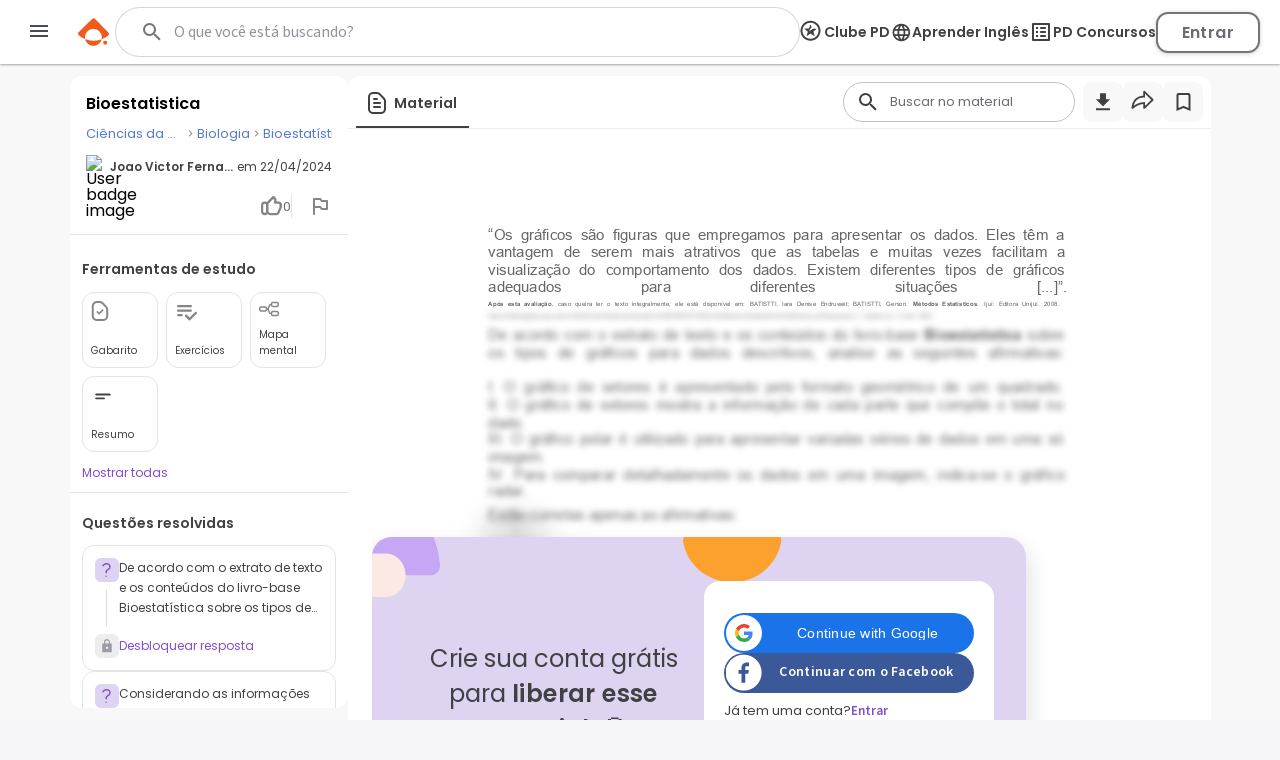

--- FILE ---
content_type: text/css
request_url: https://www.passeidireto.com/nextjs/1.365.490/_next/static/css/a23dc3c6d79d6fc8.css
body_size: 10173
content:
.BaseButton_pd-fade-in__jR9ey{animation:BaseButton_fadein__raSee .5s}@keyframes BaseButton_fadein__raSee{0%{opacity:0}to{opacity:.8}}.BaseButton_pd-base-button__Wqf7L{display:inline-block;position:relative;height:35px;cursor:pointer;padding:0 16px;color:#fff;font-size:.875rem;font-weight:600;letter-spacing:.3px;line-height:35px;text-align:center;border-radius:100px;transition:background .3s,color .3s,border-color .3s;-webkit-user-select:none;-moz-user-select:none;user-select:none}.BaseButton_pd-base-button__Wqf7L.BaseButton_outline__UNUIg{font-weight:600;border:2px solid;background:transparent!important;line-height:33px}.BaseButton_pd-base-button__Wqf7L.BaseButton_outline__UNUIg:hover{background:transparent!important}.BaseButton_pd-base-button__Wqf7L.BaseButton_outline__UNUIg.BaseButton_button-lg__m9_Z6{line-height:43px}.BaseButton_pd-base-button__Wqf7L.BaseButton_outline__UNUIg.BaseButton_borderless__K7wLO{border:0}.BaseButton_pd-base-button__Wqf7L.BaseButton_block__6_GGq{display:block;width:100%}.BaseButton_pd-base-button__Wqf7L.BaseButton_primary__VVuk8{background:#ff7300}.BaseButton_pd-base-button__Wqf7L.BaseButton_primary__VVuk8:hover{background:#ff8927}.BaseButton_pd-base-button__Wqf7L.BaseButton_primary__VVuk8.BaseButton_outline__UNUIg{color:#ff7300;border-color:#ff7300}.BaseButton_pd-base-button__Wqf7L.BaseButton_primary__VVuk8.BaseButton_outline__UNUIg:hover{color:#ff8927;border-color:#ff8927}.BaseButton_pd-base-button__Wqf7L.BaseButton_secondary__oSbto{background:#39c790}.BaseButton_pd-base-button__Wqf7L.BaseButton_secondary__oSbto:hover{background:#50d29f}.BaseButton_pd-base-button__Wqf7L.BaseButton_secondary__oSbto.BaseButton_outline__UNUIg{color:#39c790;border-color:#39c790}.BaseButton_pd-base-button__Wqf7L.BaseButton_secondary__oSbto.BaseButton_outline__UNUIg:hover{color:#50d29f;border-color:#50d29f}.BaseButton_pd-base-button__Wqf7L.BaseButton_neutral__f3FNc{background:#2e2f32}.BaseButton_pd-base-button__Wqf7L.BaseButton_neutral__f3FNc:hover{background:#90939e}.BaseButton_pd-base-button__Wqf7L.BaseButton_neutral__f3FNc.BaseButton_outline__UNUIg{color:#2e2f32;border-color:#2e2f32}.BaseButton_pd-base-button__Wqf7L.BaseButton_neutral__f3FNc.BaseButton_outline__UNUIg:hover{color:#90939e;border-color:#90939e}.BaseButton_pd-base-button__Wqf7L.BaseButton_neutral-darkest__WndfI,.BaseButton_pd-base-button__Wqf7L.BaseButton_neutral-darkest__WndfI:hover{background:#2e2f32}.BaseButton_pd-base-button__Wqf7L.BaseButton_neutral-darkest__WndfI.BaseButton_outline__UNUIg,.BaseButton_pd-base-button__Wqf7L.BaseButton_neutral-darkest__WndfI.BaseButton_outline__UNUIg:hover{color:#2e2f32;border-color:#2e2f32}.BaseButton_pd-base-button__Wqf7L.BaseButton_neutral-md__2zfq3{background:#494b56}.BaseButton_pd-base-button__Wqf7L.BaseButton_neutral-md__2zfq3:hover{background:#90939e}.BaseButton_pd-base-button__Wqf7L.BaseButton_neutral-md__2zfq3.BaseButton_outline__UNUIg{color:#494b56;border-color:#494b56}.BaseButton_pd-base-button__Wqf7L.BaseButton_neutral-md__2zfq3.BaseButton_outline__UNUIg:hover{color:#90939e;border-color:#90939e}.BaseButton_pd-base-button__Wqf7L.BaseButton_disabled__PaP2K{pointer-events:none;background:#b9bbc3}.BaseButton_pd-base-button__Wqf7L.BaseButton_disabled__PaP2K:hover{background:#b9bbc3}.BaseButton_pd-base-button__Wqf7L.BaseButton_disabled__PaP2K.BaseButton_outline__UNUIg,.BaseButton_pd-base-button__Wqf7L.BaseButton_disabled__PaP2K.BaseButton_outline__UNUIg:hover{color:#b9bbc3;border-color:#b9bbc3}.BaseButton_pd-base-button__Wqf7L.BaseButton_button-lg__m9_Z6{font-size:1rem;height:45px;line-height:45px}.BaseButton_pd-base-button__Wqf7L .BaseButton_button-content__1xyG_{opacity:1;display:inline-block;transition:opacity .3s,transform .3s ease-in-out}.BaseButton_pd-base-button__Wqf7L .BaseButton_loading-indicator__b402z{display:none;opacity:0;transition:opacity .3s;width:1.5em;height:1.5em}.BaseButton_pd-base-button__Wqf7L.BaseButton_loading__nGf0f{pointer-events:none}.BaseButton_pd-base-button__Wqf7L.BaseButton_loading__nGf0f .BaseButton_button-content__1xyG_{opacity:0;transform:translateY(2em)}.BaseButton_pd-base-button__Wqf7L.BaseButton_loading__nGf0f .BaseButton_loading-indicator__b402z{opacity:1;display:block}.BaseButton_pd-base-button__Wqf7L.BaseButton_center-text__GGDzK .BaseButton_button-content__1xyG_ span{margin-inline:auto}.CircularProgress_pd-fade-in__MOI26{animation:CircularProgress_fadein__oyl_v .5s}@keyframes CircularProgress_fadein__oyl_v{0%{opacity:0}to{opacity:.8}}.CircularProgress_circular-progress__bGuFc{height:100px;position:relative;width:100px;color:inherit}.CircularProgress_circular-progress__bGuFc svg{animation:CircularProgress_circular-progress-rotate__QDLul 2s linear infinite}.CircularProgress_circular-progress__bGuFc svg circle{stroke-dasharray:1,200;stroke-dashoffset:0;animation:CircularProgress_circular-progress-dash__uXfDk 1.5s ease-in-out infinite;stroke:currentColor;stroke-linecap:round;stroke-width:4px;stroke-miterlimit:10;fill:none}.CircularProgress_circular-progress__bGuFc.CircularProgress_inline__zWFOh{display:inline-block;width:1.2em;height:1.2em;margin:0 .2em;transform:translateY(.3em)}.CircularProgress_circular-progress__bGuFc.CircularProgress_center__UGJha{position:absolute;left:50%;top:50%;transform:translate(-50%,-50%)}@keyframes CircularProgress_circular-progress-rotate__QDLul{to{transform:rotate(1turn)}}@keyframes CircularProgress_circular-progress-dash__uXfDk{0%{stroke-dasharray:1,200;stroke-dashoffset:0}50%{stroke-dasharray:89,200;stroke-dashoffset:-35}to{stroke-dasharray:89,200;stroke-dashoffset:-124}}.ModalOverlay_pd-fade-in__ZKOGD{animation:ModalOverlay_fadein__TlyXP .5s}@keyframes ModalOverlay_fadein__TlyXP{0%{opacity:0}to{opacity:.8}}.ModalOverlay_modal-overlay__c350U{display:flex;width:100%;height:100%;background-color:rgba(0,0,0,.85);position:fixed;top:0;left:0;z-index:12;opacity:0;pointer-events:none;transition:opacity .6s}.ModalOverlay_modal-overlay__c350U.ModalOverlay_visible___t0Xv{opacity:1;pointer-events:auto;transition:opacity .2s}.ModalOverlay_modal-overlay__c350U .ModalOverlay_modal-overlay-content__lMBGW{width:100%;display:flex;justify-content:center;align-items:center}@media(orientation:landscape)and (max-height:599.98px)and (max-width:1023.98px),(orientation:portrait)and (max-width:719.98px){.ModalOverlay_modal-overlay__c350U .ModalOverlay_modal-overlay-content__lMBGW{max-width:100%}}.ModalOverlay_modal-overlay__c350U .ModalOverlay_mobile-login__wu70g{display:block;width:100vw;height:100%;max-width:none;position:fixed;left:0;top:0;transform:none}.Toast_pd-fade-in__9esDo{animation:Toast_fadein__ZCYS6 .5s}@keyframes Toast_fadein__ZCYS6{0%{opacity:0}to{opacity:.8}}.Toast_toast__1pvN3{box-sizing:border-box;word-break:break-word;position:relative;display:flex;max-width:390px;min-height:64px;padding:12px 24px 12px 0;margin-left:auto;margin-right:auto;border-radius:12px;background-color:#f6ddc7;opacity:0;transition:opacity .3s ease-in-out;pointer-events:none}.Toast_toast__1pvN3.Toast_login__k0X5_{width:463px;height:64px;padding:3px}.Toast_toast__1pvN3.Toast_success__FSaTd{background-color:#2ca073}.Toast_toast__1pvN3.Toast_warning__2LmBO{background-color:#c9a12f}.Toast_toast__1pvN3.Toast_error___Kj_w{background-color:#ce2c10}.Toast_toast__1pvN3.Toast_visible__Ra1b2{opacity:1;pointer-events:all}.Toast_toast__1pvN3 .Toast_toast-icon__i7_Tp{display:flex;align-items:center;justify-content:center;margin:0 16px}.Toast_toast__1pvN3 .Toast_toast-icon__i7_Tp>img{opacity:.4}.Toast_toast__1pvN3 .Toast_toast-title__sApuA{display:flex;width:100%;height:100%;align-items:center}.Toast_toast__1pvN3 .Toast_toast-title__sApuA span{max-height:60px;text-overflow:ellipsis;overflow:hidden}.ToastOverlay_pd-fade-in__cC3oC{animation:ToastOverlay_fadein__MQHq_ .5s}@keyframes ToastOverlay_fadein__MQHq_{0%{opacity:0}to{opacity:.8}}.ToastOverlay_toast-overlay__V9956{display:flex;width:100%;max-height:72px;position:fixed;bottom:0;left:0;z-index:12;margin-bottom:32px;pointer-events:none}.ToastOverlay_toast-overlay__V9956.ToastOverlay_login__JTeE5{top:calc(50% - 280px - 72px)}@media screen and (max-height:705px){.ToastOverlay_toast-overlay__V9956.ToastOverlay_login__JTeE5{top:3%}}.Sidebar_pd-fade-in__3mI0w{animation:Sidebar_fadein___4XDE .5s}@keyframes Sidebar_fadein___4XDE{0%{opacity:0}to{opacity:.8}}.Sidebar_sidebar__k4noJ{background:#fff;font-family:Poppins;font-size:.8125rem;font-style:normal;font-weight:400;line-height:normal;border:1px solid rgba(46,47,50,.15);min-width:230px;position:fixed;top:0;left:-100%;max-width:230px;padding:80px 12px 0;display:flex;flex-direction:column;justify-content:space-between;height:100vh;box-sizing:border-box;z-index:4;overflow-y:scroll;scrollbar-width:thin;scrollbar-color:#e1e5e5 transparent}@media(max-width:425px){.Sidebar_sidebar__k4noJ{max-width:320px}}.Sidebar_sidebar__k4noJ.Sidebar_animation__O8VMG{transition:all .5s ease}.Sidebar_sidebar__k4noJ.Sidebar_active__c7exQ{left:0}.Sidebar_sidebar__k4noJ ul{list-style:none;padding:0;margin:0}.Sidebar_sidebar__k4noJ ul li{background-color:#fff;border-radius:1000px;margin-bottom:4px}.Sidebar_sidebar__k4noJ ul li:hover{background-color:#fafafa;border-radius:12px}.Sidebar_sidebar__k4noJ ul li.Sidebar_active__c7exQ{background-color:#f8f8f8;border-radius:12px;font-weight:600}.Sidebar_sidebar__k4noJ ul li.Sidebar_active__c7exQ path{fill:#f55b1f}.Sidebar_sidebar__k4noJ ul li a,.Sidebar_sidebar__k4noJ ul li button{text-decoration:none;display:flex;align-items:center;gap:8px;width:100%;padding:8px 4px}.Sidebar_sidebar__k4noJ ul li a svg,.Sidebar_sidebar__k4noJ ul li button svg{flex-shrink:0}.Sidebar_sidebar__k4noJ ul li a span,.Sidebar_sidebar__k4noJ ul li button span{color:#414042;white-space:nowrap}.Sidebar_sidebar__k4noJ ul li a .Sidebar_saved-icon__BC0_L path,.Sidebar_sidebar__k4noJ ul li button .Sidebar_saved-icon__BC0_L path{stroke:#87828b}.Sidebar_sidebar__k4noJ ul li a path,.Sidebar_sidebar__k4noJ ul li button path{fill:#87828b}.Sidebar_sidebar__k4noJ ul li a:hover path,.Sidebar_sidebar__k4noJ ul li button:hover path{fill:#f55b1f}.Sidebar_sidebar__k4noJ ul li a.Sidebar_not-fill__xGRWt path,.Sidebar_sidebar__k4noJ ul li button.Sidebar_not-fill__xGRWt path{fill:transparent!important}.Sidebar_sidebar__k4noJ ul li a.Sidebar_not-fill__xGRWt:hover path,.Sidebar_sidebar__k4noJ ul li button.Sidebar_not-fill__xGRWt:hover path{stroke:#f55b1f}.Sidebar_sidebar__k4noJ ul li .Sidebar_new__mrNbG{padding:0 8px;gap:2px;border-radius:32px;font-family:Poppins;font-size:.75rem;font-weight:600;background-color:#d6f0f0;color:#578b8c}.Sidebar_sidebar__k4noJ ul hr{border:1px solid #e1e5e5;width:100%;margin:12px 0}.Sidebar_sidebar__k4noJ ul .Sidebar_group-section-title__Yw3yg{font-family:Poppins;font-size:.75rem;font-style:normal;font-weight:400;line-height:normal;color:#6e6972}.Sidebar_sidebar__k4noJ ul .Sidebar_group-section-items__zEShG{padding-top:12px}.Sidebar_sidebar__k4noJ ul .Sidebar_knowledge-area__sY6pm .Sidebar_active__c7exQ{background-color:#f8f8f8;border-radius:12px;font-weight:600}.Sidebar_sidebar__k4noJ ul .Sidebar_knowledge-area__sY6pm .Sidebar_active__c7exQ path{fill:#f55b1f}.Sidebar_sidebar__k4noJ ul .Sidebar_knowledge-area__sY6pm .Sidebar_button__uXfjn{display:flex;justify-content:space-between}.Sidebar_sidebar__k4noJ ul .Sidebar_knowledge-area__sY6pm .Sidebar_button__uXfjn .Sidebar_label__kQTWl{display:flex;align-items:center;gap:8px}.Sidebar_sidebar__k4noJ ul .Sidebar_knowledge-area__sY6pm .Sidebar_button__uXfjn .Sidebar_chevron-icon__P_Jhb path{fill:#87828b!important}.Sidebar_sidebar__k4noJ ul .Sidebar_knowledge-area__sY6pm .Sidebar_items__rMKpL{padding-left:6px}.Sidebar_sidebar__k4noJ ul .Sidebar_knowledge-area__sY6pm .Sidebar_items__rMKpL .Sidebar_item__TjEwl{display:flex;text-decoration:none;align-items:center;gap:8px;border-radius:1000px;padding:6px;cursor:pointer}.Sidebar_sidebar__k4noJ ul .Sidebar_knowledge-area__sY6pm .Sidebar_items__rMKpL .Sidebar_item__TjEwl span{color:#414042}.Sidebar_sidebar__k4noJ ul .Sidebar_knowledge-area__sY6pm .Sidebar_items__rMKpL .Sidebar_item__TjEwl:hover{background-color:#fafafa;font-weight:600}.Sidebar_sidebar__k4noJ ul .Sidebar_knowledge-area__sY6pm .Sidebar_items__rMKpL .Sidebar_item__TjEwl:hover .Sidebar_percentage-icon__d7ENp path{fill:#415b96}.Sidebar_sidebar__k4noJ ul .Sidebar_knowledge-area__sY6pm .Sidebar_items__rMKpL .Sidebar_item__TjEwl:hover .Sidebar_health-icon__bebGu path{fill:#d42f2f}.Sidebar_sidebar__k4noJ ul .Sidebar_knowledge-area__sY6pm .Sidebar_items__rMKpL .Sidebar_item__TjEwl:hover .Sidebar_language-icon__UUP85 path{fill:#ab590e}.Sidebar_sidebar__k4noJ ul .Sidebar_knowledge-area__sY6pm .Sidebar_items__rMKpL .Sidebar_item__TjEwl:hover .Sidebar_human-icon__SF8__ path{fill:#7f4ecc}.Sidebar_sidebar__k4noJ ul .Sidebar_knowledge-area__sY6pm .Sidebar_items__rMKpL .Sidebar_item__TjEwl:hover .Sidebar_leaf-icon__JhRup path{fill:#4e7b7d}.Sidebar_sidebar__k4noJ ul .Sidebar_knowledge-area__sY6pm .Sidebar_items__rMKpL .Sidebar_item__TjEwl:hover .Sidebar_group-icon__Ic6QU path{fill:#bd300b}.Sidebar_sidebar__k4noJ .Sidebar_blank-space__3oZaY{height:100%}.Sidebar_overlay__92Ecv{position:fixed;top:0;left:0;background-color:rgba(0,0,0,.498);width:100%;height:100%;z-index:4;opacity:0;visibility:hidden}@media(max-width:1014px){.Sidebar_overlay__92Ecv.Sidebar_active__c7exQ{visibility:visible;opacity:1;transition:opacity 1s ease}}.LiveTag_pd-fade-in__29IQ5{animation:LiveTag_fadein__D1dNo .5s}@keyframes LiveTag_fadein__D1dNo{0%{opacity:0}to{opacity:.8}}.LiveTag_liveTag__1ZEqz{display:inline-flex;align-items:center;gap:4px;background-color:#d42f2f;color:#fff;padding:2px 4px;border-radius:1000px;font-weight:600;font-size:.875rem;line-height:1;white-space:nowrap}.LiveTag_liveTag__1ZEqz .LiveTag_icon__YtwmQ{width:18px;flex-shrink:0}.LiveTag_liveTag__1ZEqz .LiveTag_text__tzbsc{color:#fff;font-family:Poppins;font-size:10px;font-style:normal;font-weight:600}.SquareButton_pd-fade-in__PYZM_{animation:SquareButton_fadein__azIw9 .5s}@keyframes SquareButton_fadein__azIw9{0%{opacity:0}to{opacity:.8}}.SquareButton_square-button__vQOHe{min-width:148px;height:40px;font-family:Poppins;font-size:1rem;font-style:normal;font-weight:400;line-height:normal;border-radius:12px}.SquareButton_square-button__vQOHe.SquareButton_primary__f_e_C{background-color:#f55b1f!important}.SquareButton_square-button__vQOHe.SquareButton_outline___7h8R{background-color:transparent;border:2px solid #fff;color:#fff}.SquareButton_square-button__vQOHe.SquareButton_outline___7h8R:hover{background-color:transparent}.SquareButton_square-button__vQOHe:hover{opacity:.9}.MenuFooterSection_pd-fade-in__9ExoE{animation:MenuFooterSection_fadein__N45il .5s}@keyframes MenuFooterSection_fadein__N45il{0%{opacity:0}to{opacity:.8}}.MenuFooterSection_footer-button-section___p9xz{display:flex;flex-direction:column;gap:12px;padding-bottom:24px}.MenuFooterSection_footer-button-section___p9xz .MenuFooterSection_trial-button__MzSR5{width:100%}.MenuFooterSection_footer-button-section___p9xz .MenuFooterSection_update-button__vpVNW{gap:8px;width:100%;max-height:40px;border:2px solid #76717b;background-color:#fff;color:#6e6972;display:flex;padding:4px 20px;justify-content:center;align-items:center;box-shadow:0 1px 4px 0 rgba(65,64,66,.25);border-radius:12px;font-weight:600;line-height:normal;font-size:.8125rem;font-family:Poppins;white-space:nowrap}.MenuFooterSection_footer-button-section___p9xz .MenuFooterSection_update-button__vpVNW:hover{background-color:#ededed}.SidebarLoginButtons_pd-fade-in__rEPqE{animation:SidebarLoginButtons_fadein__6_SXU .5s}@keyframes SidebarLoginButtons_fadein__6_SXU{0%{opacity:0}to{opacity:.8}}.SidebarLoginButtons_container__YRZPS .SidebarLoginButtons_title__RuC4y{display:block;width:100%;color:#2e2f32;font-family:Poppins;text-align:center;font-size:.8125rem;font-weight:600;margin-bottom:12px}.SidebarLoginButtons_container__YRZPS .SidebarLoginButtons_login-buttons__wBHqj{display:flex;flex-direction:column;align-items:center;gap:12px}.SidebarLoginButtons_container__YRZPS .SidebarLoginButtons_login-buttons__wBHqj .SidebarLoginButtons_facebook-login-button__06Yt_{padding:0 0 0 16px;width:204px}.SidebarLoginButtons_container__YRZPS .SidebarLoginButtons_login-buttons__wBHqj .SidebarLoginButtons_facebook-login-button__06Yt_ span{font-size:11px;left:-9px!important}.SidebarLoginButtons_container__YRZPS .SidebarLoginButtons_login-buttons__wBHqj .SidebarLoginButtons_facebook-login-button__06Yt_ img{height:27px}.CustomGoogleButton_pd-fade-in__NonWG{animation:CustomGoogleButton_fadein__pZ0ey .5s}@keyframes CustomGoogleButton_fadein__pZ0ey{0%{opacity:0}to{opacity:.8}}.CustomGoogleButton_container__At1Vn{display:none}.CustomGoogleButton_button__Q5jv7{cursor:pointer;display:flex;gap:14px;align-items:center;width:202px;height:32px;background-color:#1968df;border-radius:16px;padding-left:2px;color:#fff;font-size:11px;font-weight:600;line-height:20px;transition:background-color .2s}.CustomGoogleButton_button__Q5jv7 .CustomGoogleButton_logo__0ZfXs{display:flex;align-items:center;justify-content:center;padding:4px;background-color:#fff;border-radius:9999999px}.CustomGoogleButton_button__Q5jv7 .CustomGoogleButton_logo__0ZfXs img{width:18px;height:18px}.CustomGoogleButton_button__Q5jv7:hover{background-color:rgba(15,73,161,.713)}.FacebookLoginButton_pd-fade-in__8lnMl{animation:FacebookLoginButton_fadein__oFKfw .5s}@keyframes FacebookLoginButton_fadein__oFKfw{0%{opacity:0}to{opacity:.8}}.FacebookLoginButton_facebook-login-button__FHnNJ{font-weight:600;font-size:.875rem;display:block;background:#3b5998;height:40px;width:100%;max-width:400px}.FacebookLoginButton_facebook-login-button__FHnNJ[hidden]{display:none}.FacebookLoginButton_facebook-login-button__FHnNJ.FacebookLoginButton_button-md__cfZ61,.FacebookLoginButton_facebook-login-button__FHnNJ.FacebookLoginButton_button-md__cfZ61 :first-child{height:32px}.FacebookLoginButton_facebook-login-button__FHnNJ.FacebookLoginButton_button-lg__c4xds,.FacebookLoginButton_facebook-login-button__FHnNJ.FacebookLoginButton_button-lg__c4xds :first-child{height:40px}.FacebookLoginButton_facebook-login-button__FHnNJ.FacebookLoginButton_button-sm__q_08g,.FacebookLoginButton_facebook-login-button__FHnNJ.FacebookLoginButton_button-sm__q_08g :first-child{height:20px}.FacebookLoginButton_facebook-login-button__FHnNJ :first-child{display:flex;align-items:center}.FacebookLoginButton_facebook-login-button__FHnNJ :first-child .FacebookLoginButton_logo__mNrO0{position:relative;left:-14px}.FacebookLoginButton_facebook-login-button__FHnNJ :first-child .FacebookLoginButton_facebook-button-text__OFIoc{position:relative;white-space:nowrap;overflow:hidden;text-overflow:ellipsis;flex:1 1}.FacebookLoginButton_facebook-login-button__FHnNJ :first-child .FacebookLoginButton_facebook-button-text__OFIoc.FacebookLoginButton_text-md__pHePU{left:-4px}.FacebookLoginButton_facebook-login-button__FHnNJ :first-child .FacebookLoginButton_facebook-button-text__OFIoc.FacebookLoginButton_text-sm__yIHKz{left:-4px;font-size:11px}.FacebookLoginButton_facebook-login-button__FHnNJ:hover{background:#5f7ec1;transform:none}.Bottombar_pd-fade-in__wjGE3{animation:Bottombar_fadein__ATBPU .5s}@keyframes Bottombar_fadein__ATBPU{0%{opacity:0}to{opacity:.8}}.Bottombar_bottombar__HqU1B{background-color:#fff;position:fixed;bottom:0;display:flex;justify-content:space-between;height:58px;width:100%;box-sizing:border-box;padding:0 96px;z-index:11;box-shadow:0 -2px 4px 0 rgba(65,64,66,.2);transition:bottom .5s}.Bottombar_bottombar__HqU1B.Bottombar_hidden__PM1xe{bottom:-58px}@media(min-width:390.02px)and (max-width:768px){.Bottombar_bottombar__HqU1B{padding:0 32px}}@media(max-width:390px){.Bottombar_bottombar__HqU1B{padding:0 12px}}.Bottombar_bottombar__HqU1B.Bottombar_internationalBottomBar__8KNgh{justify-content:space-evenly;padding:0 32px}.Bottombar_bottombar__HqU1B .Bottombar_bottombarItem__5pjar{width:88px;padding-bottom:8px;display:flex;flex-direction:column;justify-content:flex-end}.Bottombar_bottombar__HqU1B .Bottombar_bottombarItem__5pjar a,.Bottombar_bottombar__HqU1B .Bottombar_bottombarItem__5pjar button{display:flex;flex-direction:column;align-items:center;text-align:center;text-wrap:nowrap;gap:4px}.Bottombar_bottombar__HqU1B .Bottombar_bottombarItem__5pjar a span,.Bottombar_bottombar__HqU1B .Bottombar_bottombarItem__5pjar button span{font-family:Poppins;font-size:.75rem;font-style:normal;font-weight:400;line-height:normal;color:#414042}.Bottombar_bottombar__HqU1B .Bottombar_bottombarItem__5pjar a svg,.Bottombar_bottombar__HqU1B .Bottombar_bottombarItem__5pjar button svg{height:16px;width:16px}.Bottombar_bottombar__HqU1B .Bottombar_bottombarItem__5pjar a svg path,.Bottombar_bottombar__HqU1B .Bottombar_bottombarItem__5pjar button svg path{fill:#414042}.Bottombar_bottombar__HqU1B .Bottombar_bottombarItem__5pjar a .Bottombar_mediumIcon__1nF_k svg,.Bottombar_bottombar__HqU1B .Bottombar_bottombarItem__5pjar button .Bottombar_mediumIcon__1nF_k svg{height:20px;width:20px;top:5px;position:relative}.Bottombar_bottombar__HqU1B .Bottombar_bottombarItem__5pjar a .Bottombar_largeIcon__k2YBN svg,.Bottombar_bottombar__HqU1B .Bottombar_bottombarItem__5pjar button .Bottombar_largeIcon__k2YBN svg{position:relative;top:10px;height:24px;width:24px}.Bottombar_bottombar__HqU1B .Bottombar_bottombarItem__5pjar.Bottombar_active__tC0gD:before{content:"";position:absolute;top:0;width:inherit;height:4px;background-color:#7f4ecc;border-radius:12px}.Bottombar_bottombar__HqU1B .Bottombar_bottombarItem__5pjar.Bottombar_active__tC0gD a svg path,.Bottombar_bottombar__HqU1B .Bottombar_bottombarItem__5pjar.Bottombar_active__tC0gD button svg path{stroke:#7f4ecc;fill:#7f4ecc}.StudyMoreSelect_pd-fade-in__LBfH_{animation:StudyMoreSelect_fadein__WjvWY .5s}@keyframes StudyMoreSelect_fadein__WjvWY{0%{opacity:0}to{opacity:.8}}.StudyMoreSelect_container__GCNa1{margin-top:64px;padding:20px;background-color:#fff;overflow:scroll;scrollbar-width:thin;position:fixed;top:0;left:0;right:0;bottom:0;z-index:10}.DisciplinesSelect_pd-fade-in__NzVO8{animation:DisciplinesSelect_fadein__i2g9I .5s}@keyframes DisciplinesSelect_fadein__i2g9I{0%{opacity:0}to{opacity:.8}}.DisciplinesSelect_container__hW4Bg{padding-top:32px}.DisciplinesSelect_container__hW4Bg .DisciplinesSelect_header__wDQPU{display:flex;align-items:center;gap:8px;padding:12px 0;transition:background-color .2s ease}.DisciplinesSelect_container__hW4Bg .DisciplinesSelect_header__wDQPU .DisciplinesSelect_title__aEjnO{font-family:Poppins;font-size:1rem;font-weight:600;color:#414042;margin:0}.DisciplinesSelect_container__hW4Bg .DisciplinesSelect_header__wDQPU .DisciplinesSelect_chevron__gNgAZ{transition:transform .3s ease;transform:rotate(180deg);width:12px;height:12px;color:#6e6972}.DisciplinesSelect_container__hW4Bg .DisciplinesSelect_header__wDQPU .DisciplinesSelect_chevron__gNgAZ.DisciplinesSelect_collapsed__Vpden{transform:rotate(0deg)}.DisciplinesSelect_container__hW4Bg .DisciplinesSelect_content__ASqpj{max-height:0;overflow:hidden;transition:max-height .3s ease,opacity .3s ease;opacity:0}.DisciplinesSelect_container__hW4Bg .DisciplinesSelect_content__ASqpj.DisciplinesSelect_expanded__Ymzqn{max-height:100%;opacity:1}.ChevronDown_pd-fade-in__cY9zz{animation:ChevronDown_fadein__SvHoa .5s}@keyframes ChevronDown_fadein__SvHoa{0%{opacity:0}to{opacity:.8}}.ChevronDown_pd-book-mark-outline-icon__bOJRU path{fill:#494b56;transition:all .2s}.ChevronDown_pd-book-mark-outline-icon__bOJRU:hover path{fill:#ff7300}.AreaSelect_pd-fade-in__FvEG9{animation:AreaSelect_fadein__MrL9B .5s}@keyframes AreaSelect_fadein__MrL9B{0%{opacity:0}to{opacity:.8}}.AreaSelect_container__ia_Vq{height:-moz-fit-content;height:fit-content;width:100%;margin-bottom:102px}.AreaSelect_container__ia_Vq.AreaSelect_hidden__p2KHl{display:none}.AreaSelect_container__ia_Vq .AreaSelect_title__InNv_{color:#414042;font-family:Poppins;font-size:1rem;font-style:normal;font-weight:600;line-height:normal;margin-bottom:12px}.AreaSelect_container__ia_Vq .AreaSelect_areas__2pJ2Y{display:flex;flex-direction:column;gap:12px}.ButtonWithIcon_pd-fade-in__lNjRH{animation:ButtonWithIcon_fadein__7AQgP .5s}@keyframes ButtonWithIcon_fadein__7AQgP{0%{opacity:0}to{opacity:.8}}.ButtonWithIcon_container__0CiH0{display:flex;justify-content:space-between;align-items:center;padding:16px;border-radius:12px;border:1px solid #bfc1c4;background:#fff}.ButtonWithIcon_container__0CiH0 .ButtonWithIcon_name__jSPJz{display:flex;gap:12px}.ButtonWithIcon_container__0CiH0 .ButtonWithIcon_name__jSPJz .ButtonWithIcon_text__BiUiG{color:#414042;font-family:Poppins;font-size:1rem;font-weight:400;line-height:normal;align-content:center}.ButtonWithIcon_container__0CiH0 .ButtonWithIcon_arrow__MqoVx{width:14px;height:14px}.ButtonWithIcon_container__0CiH0 .ButtonWithIcon_arrow__MqoVx path{fill:#414042}.Image_pd-fade-in__gLc0A{animation:Image_fadein__obxW1 .5s}@keyframes Image_fadein__obxW1{0%{opacity:0}to{opacity:.8}}.Image_pd-image__ckcpS{opacity:0;transition:opacity .3s}.Image_pd-image__ckcpS.Image_pd-image-loaded__wYPPI{opacity:1}.IconSelector_pd-fade-in__x8O_H{animation:IconSelector_fadein__UXvGA .5s}@keyframes IconSelector_fadein__UXvGA{0%{opacity:0}to{opacity:.8}}.IconSelector_percentage-icon__XJ91J path{fill:#415b96}.IconSelector_percentage-icon__XJ91J.IconSelector_primary__nuRLO{background-color:#eef2fa;padding:4px;border-radius:8px}.IconSelector_health-icon__E4XEd path{fill:#d42f2f}.IconSelector_health-icon__E4XEd.IconSelector_primary__nuRLO{background-color:#f7e4e4;padding:4px;border-radius:8px}.IconSelector_language-icon__DOeMD path{fill:#ab590e}.IconSelector_language-icon__DOeMD.IconSelector_primary__nuRLO{background-color:#fef4ea;padding:4px;border-radius:8px}.IconSelector_human-icon__sE3qo path{fill:#7f4ecc}.IconSelector_human-icon__sE3qo.IconSelector_primary__nuRLO{background-color:#eeebf2;padding:4px;border-radius:8px}.IconSelector_leaf-icon__H60XL path{fill:#4e7b7d}.IconSelector_leaf-icon__H60XL.IconSelector_primary__nuRLO{background-color:#d6f0f0;padding:4px;border-radius:8px}.IconSelector_group-icon__ay6WE path{fill:#bd300b}.IconSelector_group-icon__ay6WE.IconSelector_primary__nuRLO{background-color:#fbeae4;padding:4px;border-radius:8px}.KnowledgeSelect_pd-fade-in___xETN{animation:KnowledgeSelect_fadein__Af_tF .5s}@keyframes KnowledgeSelect_fadein__Af_tF{0%{opacity:0}to{opacity:.8}}.KnowledgeSelect_container__Jkw8k{padding:96px 22px;display:flex;flex-direction:column;height:100%;background-color:#fff;position:fixed;top:0;right:0;left:0}.KnowledgeSelect_container__Jkw8k.KnowledgeSelect_hidden__f_mPJ{display:none}.KnowledgeSelect_container__Jkw8k .KnowledgeSelect_back__PHzO0{color:#414042;font-size:2rem;font-weight:600;margin-bottom:22px;display:flex;align-items:center;gap:16px}.KnowledgeSelect_container__Jkw8k .KnowledgeSelect_back__PHzO0 .KnowledgeSelect_arrow__kRr62{transform:rotate(180deg)}.KnowledgeSelect_container__Jkw8k .KnowledgeSelect_back__PHzO0 .KnowledgeSelect_arrow__kRr62 path{fill:#414042}.KnowledgeSelect_container__Jkw8k .KnowledgeSelect_back__PHzO0 .KnowledgeSelect_name__gSZe9{display:flex;gap:12px}.KnowledgeSelect_container__Jkw8k .KnowledgeSelect_back__PHzO0 .KnowledgeSelect_name__gSZe9 p{font-family:Poppins;font-size:1.25rem;font-weight:600;line-height:normal}.KnowledgeSelect_container__Jkw8k .KnowledgeSelect_knowledges__6f06u{display:flex;flex-direction:column;align-items:flex-start}.KnowledgeSelect_container__Jkw8k .KnowledgeSelect_knowledges__6f06u .KnowledgeSelect_knowledgeButton__I_Y9e{width:100%;display:flex;justify-content:space-between;align-items:center;gap:20px;padding:20px 0;border-top:1px solid #bfc1c4;color:#414042;font-family:Poppins;font-size:1rem;line-height:normal}.KnowledgeSelect_container__Jkw8k .KnowledgeSelect_knowledges__6f06u .KnowledgeSelect_knowledgeButton__I_Y9e span{overflow:hidden;white-space:nowrap;text-overflow:ellipsis}.KnowledgeSelect_container__Jkw8k .KnowledgeSelect_knowledges__6f06u .KnowledgeSelect_knowledgeButton__I_Y9e .KnowledgeSelect_arrow__kRr62{width:14px;height:14px}.KnowledgeSelect_container__Jkw8k .KnowledgeSelect_knowledges__6f06u .KnowledgeSelect_knowledgeButton__I_Y9e .KnowledgeSelect_arrow__kRr62 path{fill:#414042}.KnowledgeSelect_container__Jkw8k .KnowledgeSelect_knowledges__6f06u .KnowledgeSelect_knowledgeButton__I_Y9e:last-child{border-bottom:1px solid #bfc1c4}.KnowledgeSelect_container__Jkw8k .KnowledgeSelect_knowledges__6f06u .KnowledgeSelect_allSubjectsButton__XpHd_{color:#7f4ecc}.SubjectSelect_pd-fade-in__d1N6l{animation:SubjectSelect_fadein__5LVuw .5s}@keyframes SubjectSelect_fadein__5LVuw{0%{opacity:0}to{opacity:.8}}.SubjectSelect_container__eBgnq{padding:96px 22px;display:flex;flex-direction:column;height:100%;background-color:#fff;position:fixed;top:0;right:0;left:0}.SubjectSelect_container__eBgnq.SubjectSelect_hidden__5fRF3{display:none}.SubjectSelect_container__eBgnq .SubjectSelect_back__NnuVC{color:#414042;font-size:2rem;font-weight:600;margin-bottom:24px;display:flex;align-items:center;gap:20px}.SubjectSelect_container__eBgnq .SubjectSelect_back__NnuVC .SubjectSelect_arrow__siC5t{transform:rotate(180deg)}.SubjectSelect_container__eBgnq .SubjectSelect_back__NnuVC .SubjectSelect_arrow__siC5t path{fill:#414042}.SubjectSelect_container__eBgnq .SubjectSelect_back__NnuVC .SubjectSelect_title__LuPez{color:#414042;font-family:Poppins;font-size:1.25rem;font-weight:600;line-height:normal}.SubjectSelect_container__eBgnq .SubjectSelect_subjects__LQgQ0{display:flex;flex-direction:column;align-items:flex-start}.SubjectSelect_container__eBgnq .SubjectSelect_subjects__LQgQ0 .SubjectSelect_subjectButton__iDflG{width:100%;box-sizing:border-box;display:flex;justify-content:space-between;padding:20px 0 20px 8px;border-top:1px solid #bfc1c4;color:#414042;font-family:Poppins;font-size:1rem;line-height:normal}.SubjectSelect_container__eBgnq .SubjectSelect_subjects__LQgQ0 .SubjectSelect_subjectButton__iDflG span{overflow:hidden;white-space:nowrap;text-overflow:ellipsis}.SubjectSelect_container__eBgnq .SubjectSelect_subjects__LQgQ0 .SubjectSelect_subjectButton__iDflG:last-child{color:#7f4ecc;border-bottom:1px solid #bfc1c4}.StudySelect_pd-fade-in__6uJ6S{animation:StudySelect_fadein__g0wJd .5s}@keyframes StudySelect_fadein__g0wJd{0%{opacity:0}to{opacity:.8}}.StudySelect_study-select__FrzAq .StudySelect_study-select-content__gN8_n .StudySelect_study-select-title__wckj6{color:#414042;font-family:Poppins;font-size:1rem;font-style:normal;font-weight:600;line-height:normal;margin-bottom:12px}.StudySelect_study-select__FrzAq .StudySelect_study-select-content__gN8_n .StudySelect_study-select-items__gtLmU{display:flex;flex-direction:column;gap:12px}.CareerSelect_pd-fade-in__hjDH3{animation:CareerSelect_fadein__DH1KC .5s}@keyframes CareerSelect_fadein__DH1KC{0%{opacity:0}to{opacity:.8}}.CareerSelect_career-select__nYPi5{margin-top:64px;padding:20px;background-color:#fff;overflow:auto;position:fixed;top:0;left:0;right:0;bottom:0;z-index:10}.CareerSelect_career-select__nYPi5 .CareerSelect_career-select-content__ecWMD .CareerSelect_career-select-title__hj1LK{color:#414042;font-family:Poppins;font-size:1rem;font-style:normal;font-weight:600;line-height:normal;margin-bottom:12px}.CareerSelect_career-select__nYPi5 .CareerSelect_career-select-content__ecWMD .CareerSelect_career-select-items__ctNsQ{display:flex;flex-direction:column;gap:12px}.LoginButton_pd-fade-in__kA11h{animation:LoginButton_fadein__d60ZT .5s}@keyframes LoginButton_fadein__d60ZT{0%{opacity:0}to{opacity:.8}}.LoginButton_login-btn__Hv9Un{height:1.125rem;color:#2e2f32;font-size:1rem;font-weight:600;letter-spacing:.4px}.Layout_pd-fade-in__W9VD1{animation:Layout_fadein___Txnw .5s}@keyframes Layout_fadein___Txnw{0%{opacity:0}to{opacity:.8}}.Layout_layout__ROhqg{padding-top:64px;background-color:#fff;display:flex;flex-direction:column;align-items:center;width:100%;min-height:100vh;box-sizing:border-box}.Layout_layout__ROhqg.Layout_no-background-color__O57uf{background-color:unset}.Layout_layout__ROhqg.Layout_has-bottom-bar__owZF7{padding-bottom:58px}.Layout_layout__ROhqg .Layout_content__Zc4_9{width:100%;max-width:1130px}.Layout_layout__ROhqg .Layout_content__Zc4_9.Layout_animation__gwN5W{transition:all .3s ease 0s}@media(max-width:1400px){.Layout_layout__ROhqg .Layout_content__Zc4_9{max-width:750px}}@media(max-width:1014px){.Layout_layout__ROhqg .Layout_content__Zc4_9{max-width:100%}}@media(min-width:1014px){.Layout_layout__ROhqg .Layout_active-sidebar__x9jRe{padding-left:230px}.Layout_layout__ROhqg .Layout_active-sidebar__x9jRe.Layout_full-screen__5zvvB{box-sizing:border-box}.Layout_layout__ROhqg .Layout_full-screen__5zvvB{max-width:none}}@media(max-width:768px){.Layout_layout__ROhqg .Layout_content__Zc4_9.Layout_full-screen__5zvvB{margin-top:unset}}.Header_pd-fade-in__TAyFe{animation:Header_fadein__azgi8 .5s}@keyframes Header_fadein__azgi8{0%{opacity:0}to{opacity:.8}}.Header_header__2e2Dy{box-shadow:0 1px 2px rgba(0,0,0,.34);background-color:#fff;justify-content:center;position:fixed;z-index:11;left:0;top:0;height:64px}.Header_header__2e2Dy,.Header_header__2e2Dy .Header_header-content__lVHB4{display:flex;align-items:center;width:100%}.Header_header__2e2Dy .Header_header-content__lVHB4 .Header_pd-english-button__hJ16X{display:flex;align-items:center;gap:8px}.Header_header__2e2Dy .Header_pd-logo__U4BjA{margin-right:auto}@media(orientation:landscape)and (min-height:600px),(orientation:landscape)and (min-width:1024px),(orientation:portrait)and (min-width:720px){.Header_header__2e2Dy .Header_header-content__lVHB4{padding:16px 20px 16px 24px}.Header_header__2e2Dy .Header_header-content__lVHB4 .Header_slot__ljjxx{display:flex;justify-content:space-between;align-items:center}.Header_header__2e2Dy .Header_header-content__lVHB4 .Header_slot__ljjxx>*{margin-left:5px}.Header_header__2e2Dy .Header_header-content__lVHB4 .Header_right-side__jrzsi{display:flex;justify-content:flex-end;align-items:center;flex-grow:1;flex-shrink:0;gap:24px}}@media(orientation:landscape)and (max-height:599.98px)and (max-width:1023.98px),(orientation:portrait)and (max-width:719.98px){.Header_header__2e2Dy .Header_header-content__lVHB4{padding:16px 16px 15px;justify-content:center}.Header_header__2e2Dy .Header_header-content__lVHB4 .Header_pd-logo__U4BjA{height:25px}.Header_header__2e2Dy .Header_header-content__lVHB4 .Header_right-side__jrzsi,.Header_header__2e2Dy .Header_header-content__lVHB4 .Header_slot__ljjxx{display:none}}.Header_header__2e2Dy.Header_new-variant__tCkZb .Header_header-content__lVHB4{justify-content:space-between}.Header_header__2e2Dy.Header_new-variant__tCkZb .Header_header-content__lVHB4 .Header_sidebar-button__oZZge{width:30px;height:30px;margin-right:24px;pointer-events:all;cursor:pointer;border-radius:50%}.Header_header__2e2Dy.Header_new-variant__tCkZb .Header_header-content__lVHB4 .Header_sidebar-button__oZZge .Header_sidebar-enable__P2cNh{background:#e5e5e5}@media(orientation:landscape)and (max-height:599.98px)and (max-width:1023.98px),(orientation:portrait)and (max-width:719.98px){.Header_header__2e2Dy.Header_new-variant__tCkZb .Header_header-content__lVHB4 .Header_sidebar-button__oZZge{margin-right:16px}}@media(hover:hover)and (pointer:fine){.Header_header__2e2Dy.Header_new-variant__tCkZb .Header_header-content__lVHB4 .Header_sidebar-button__oZZge:hover{background:#e5e5e5}}@media screen and (max-width:1014px){.Header_header__2e2Dy.Header_new-variant__tCkZb .Header_header-content__lVHB4 .Header_sidebar-button__oZZge{display:none}}.Header_header__2e2Dy.Header_new-variant__tCkZb .Header_slot__ljjxx{display:flex;justify-content:center;flex-grow:1;margin-inline:30px;position:relative}.Header_header__2e2Dy.Header_new-variant__tCkZb .Header_right-side__jrzsi{display:flex;align-items:center;gap:24px;flex-grow:0;width:-moz-fit-content;width:fit-content}.Header_header__2e2Dy.Header_new-variant__tCkZb .Header_right-side__jrzsi .Header_knowledge-journey__S9Ieo{font-family:Poppins;font-size:.875rem;font-weight:600;line-height:21px;text-align:left;color:#414042;border-left:1px solid #bfc1c4;padding-left:24px}.Header_header__2e2Dy.Header_new-variant__tCkZb .Header_right-side__jrzsi .Header_knowledge-journey__S9Ieo.Header_button-when-GlobalNavigation__vvDMS{border-radius:12px;border:2px solid #76717b;color:#6e6972;padding:8px 24px;height:inherit;font-size:1rem;box-shadow:0 1px 4px 0 rgba(65,64,66,.25)}@media(max-width:1013px){.Header_header__2e2Dy.Header_new-variant__tCkZb .Header_right-side__jrzsi .Header_show-only-desktop__j6RNc{display:none}}@media(min-width:1014px){.Header_header__2e2Dy.Header_new-variant__tCkZb .Header_right-side__jrzsi .Header_hide-when-desktop__MxUVx{display:none}}@media(max-width:768px){.Header_header__2e2Dy.Header_new-variant__tCkZb .Header_right-side__jrzsi .Header_hide-button__g_Vu6{display:none}}@media screen and (max-width:780px){.Header_header__2e2Dy.Header_new-variant__tCkZb .Header_slot__ljjxx{justify-content:flex-end;margin-right:24px}.Header_header__2e2Dy.Header_new-variant__tCkZb .Header_right-side__jrzsi{display:flex}}@media screen and (max-width:400px){.Header_header__2e2Dy.Header_new-variant__tCkZb .Header_enter-button__vtrUZ{display:none}}@media(max-width:768px){.Header_header__2e2Dy.Header_new-variant__tCkZb .Header_hide-register-button__rpFU3{display:none}}.MegaMenu_pd-fade-in__JUQ_3{animation:MegaMenu_fadein__l03J8 .5s}@keyframes MegaMenu_fadein__l03J8{0%{opacity:0}to{opacity:.8}}.MegaMenu_mega-menu__9iqfD{align-items:flex-start;background:#1a1a1a;background-color:rgba(0,0,0,.85);width:100%;height:100vh;position:fixed;top:0;left:230px;display:flex;flex-direction:column;justify-content:space-between;box-sizing:border-box;z-index:5;overflow-y:auto}.MegaMenu_mega-menu__9iqfD.MegaMenu_hide__0EbON{display:none}.MegaMenu_mega-menu__9iqfD .MegaMenu_content__KUlMV{background-color:#fff;padding:112px 12px 0 32px;height:100%;width:632px;display:flex;flex-direction:column;justify-content:space-between}.MegaMenu_mega-menu__9iqfD .MegaMenu_content__KUlMV.MegaMenu_hide__0EbON{display:none}.MegaMenu_mega-menu__9iqfD .MegaMenu_content__KUlMV .MegaMenu_header__B33qp .MegaMenu_title__IAkkY{padding:0 0 32px 16px;display:flex;gap:11px}.MegaMenu_mega-menu__9iqfD .MegaMenu_content__KUlMV .MegaMenu_header__B33qp .MegaMenu_title__IAkkY p{color:#414042;font-family:Poppins;font-size:1.25rem;font-weight:600;line-height:normal}.MegaMenu_mega-menu__9iqfD .MegaMenu_content__KUlMV .MegaMenu_header__B33qp .MegaMenu_table__tnc8Q{display:grid;grid-template-columns:repeat(2,1fr);grid-template-rows:repeat(2,1fr);grid-gap:32px 12px;gap:32px 12px}.MegaMenu_mega-menu__9iqfD .MegaMenu_content__KUlMV .MegaMenu_header__B33qp .MegaMenu_table__tnc8Q .MegaMenu_table-content__eXKFo .MegaMenu_table-header__sWDuM{color:#414042;font-family:Poppins;font-size:.8125rem;font-weight:600;line-height:normal;margin-bottom:16px;padding-left:16px}.MegaMenu_mega-menu__9iqfD .MegaMenu_content__KUlMV .MegaMenu_header__B33qp .MegaMenu_table__tnc8Q .MegaMenu_table-content__eXKFo .MegaMenu_table-items__omZ7t,.MegaMenu_mega-menu__9iqfD .MegaMenu_content__KUlMV .MegaMenu_header__B33qp .MegaMenu_table__tnc8Q .MegaMenu_table-content__eXKFo .MegaMenu_table-items__omZ7t .MegaMenu_items__KF4WF{display:flex;gap:8px;flex-direction:column}.MegaMenu_mega-menu__9iqfD .MegaMenu_content__KUlMV .MegaMenu_header__B33qp .MegaMenu_table__tnc8Q .MegaMenu_table-content__eXKFo .MegaMenu_table-items__omZ7t .MegaMenu_items__KF4WF li{padding:8px 16px;cursor:pointer}.MegaMenu_mega-menu__9iqfD .MegaMenu_content__KUlMV .MegaMenu_header__B33qp .MegaMenu_table__tnc8Q .MegaMenu_table-content__eXKFo .MegaMenu_table-items__omZ7t .MegaMenu_items__KF4WF li .MegaMenu_item-name__MmzN7{color:#414042;font-family:Poppins;font-size:.8125rem;font-weight:400;line-height:normal}.MegaMenu_mega-menu__9iqfD .MegaMenu_content__KUlMV .MegaMenu_header__B33qp .MegaMenu_table__tnc8Q .MegaMenu_table-content__eXKFo .MegaMenu_table-items__omZ7t .MegaMenu_items__KF4WF li:hover{border-radius:1000px;background:#f8f8f8}.MegaMenu_mega-menu__9iqfD .MegaMenu_content__KUlMV .MegaMenu_header__B33qp .MegaMenu_table__tnc8Q .MegaMenu_table-content__eXKFo .MegaMenu_table-items__omZ7t .MegaMenu_items__KF4WF li:hover .MegaMenu_item-name__MmzN7{color:#7f4ecc}.MegaMenu_mega-menu__9iqfD .MegaMenu_content__KUlMV .MegaMenu_header__B33qp .MegaMenu_table__tnc8Q .MegaMenu_table-content__eXKFo .MegaMenu_table-items__omZ7t .MegaMenu_item-link__sEPBW{color:#7f4ecc;font-family:Poppins;font-size:.75rem;font-weight:400;line-height:normal;text-decoration:none;width:-moz-fit-content;width:fit-content;padding:4px 16px;cursor:pointer}.MegaMenu_mega-menu__9iqfD .MegaMenu_content__KUlMV .MegaMenu_header__B33qp .MegaMenu_table__tnc8Q .MegaMenu_table-content__eXKFo .MegaMenu_table-items__omZ7t .MegaMenu_item-link__sEPBW:hover{border-radius:12px;background:#f8f8f8;box-shadow:0 1px 4px 0 rgba(65,64,66,.25)}.MegaMenu_mega-menu__9iqfD .MegaMenu_content__KUlMV .MegaMenu_header__B33qp .MegaMenu_table__tnc8Q .MegaMenu_table-content__eXKFo .MegaMenu_table-items__omZ7t .MegaMenu_item-link__sEPBW:active{border-radius:12px;background:#fee8d0;box-shadow:0 1px 4px 0 rgba(65,64,66,.25)}.MegaMenu_mega-menu__9iqfD .MegaMenu_content__KUlMV .MegaMenu_footer__m72gf{background-color:#fff;display:flex;justify-content:space-between}.MegaMenu_mega-menu__9iqfD .MegaMenu_content__KUlMV .MegaMenu_footer__m72gf .MegaMenu_graphics__B3Dzk .MegaMenu_graphic-one__bPKbu{position:absolute;left:0;bottom:0}.MegaMenu_mega-menu__9iqfD .MegaMenu_content__KUlMV .MegaMenu_footer__m72gf .MegaMenu_graphics__B3Dzk .MegaMenu_graphic-one__bPKbu.MegaMenu_exact_sciences__55Ton path{fill:#eef2fa}.MegaMenu_mega-menu__9iqfD .MegaMenu_content__KUlMV .MegaMenu_footer__m72gf .MegaMenu_graphics__B3Dzk .MegaMenu_graphic-one__bPKbu.MegaMenu_health_sciences__a2JhC path{fill:#f7e4e4}.MegaMenu_mega-menu__9iqfD .MegaMenu_content__KUlMV .MegaMenu_footer__m72gf .MegaMenu_graphics__B3Dzk .MegaMenu_graphic-one__bPKbu.MegaMenu_humanities__C55ds path{fill:#eeebf2}.MegaMenu_mega-menu__9iqfD .MegaMenu_content__KUlMV .MegaMenu_footer__m72gf .MegaMenu_graphics__B3Dzk .MegaMenu_graphic-one__bPKbu.MegaMenu_languages__zmSaK path{fill:#fef4ea}.MegaMenu_mega-menu__9iqfD .MegaMenu_content__KUlMV .MegaMenu_footer__m72gf .MegaMenu_graphics__B3Dzk .MegaMenu_graphic-one__bPKbu.MegaMenu_natural_sciences__RZsD6 path{fill:#d6f0f0}.MegaMenu_mega-menu__9iqfD .MegaMenu_content__KUlMV .MegaMenu_footer__m72gf .MegaMenu_graphics__B3Dzk .MegaMenu_graphic-one__bPKbu.MegaMenu_social_sciences__rcnx1 path{fill:#fbeae4}.MegaMenu_mega-menu__9iqfD .MegaMenu_content__KUlMV .MegaMenu_footer__m72gf .MegaMenu_graphics__B3Dzk .MegaMenu_graphic-two__B0aRP{position:absolute;left:0;bottom:0;z-index:1}.MegaMenu_mega-menu__9iqfD .MegaMenu_content__KUlMV .MegaMenu_footer__m72gf .MegaMenu_graphics__B3Dzk .MegaMenu_graphic-two__B0aRP.MegaMenu_exact_sciences__55Ton path{fill:#5679c8}.MegaMenu_mega-menu__9iqfD .MegaMenu_content__KUlMV .MegaMenu_footer__m72gf .MegaMenu_graphics__B3Dzk .MegaMenu_graphic-two__B0aRP.MegaMenu_health_sciences__a2JhC path{fill:#e96363}.MegaMenu_mega-menu__9iqfD .MegaMenu_content__KUlMV .MegaMenu_footer__m72gf .MegaMenu_graphics__B3Dzk .MegaMenu_graphic-two__B0aRP.MegaMenu_humanities__C55ds path{fill:#c5a7f5}.MegaMenu_mega-menu__9iqfD .MegaMenu_content__KUlMV .MegaMenu_footer__m72gf .MegaMenu_graphics__B3Dzk .MegaMenu_graphic-two__B0aRP.MegaMenu_languages__zmSaK path{fill:#de8431}.MegaMenu_mega-menu__9iqfD .MegaMenu_content__KUlMV .MegaMenu_footer__m72gf .MegaMenu_graphics__B3Dzk .MegaMenu_graphic-two__B0aRP.MegaMenu_natural_sciences__RZsD6 path{fill:#578b8c}.MegaMenu_mega-menu__9iqfD .MegaMenu_content__KUlMV .MegaMenu_footer__m72gf .MegaMenu_graphics__B3Dzk .MegaMenu_graphic-two__B0aRP.MegaMenu_social_sciences__rcnx1 path{fill:#f55b1f}.MegaMenu_mega-menu__9iqfD .MegaMenu_content__KUlMV .MegaMenu_footer__m72gf .MegaMenu_graphics__B3Dzk .MegaMenu_graphic-three__ps69U{position:absolute;bottom:0;left:0}.MegaMenu_mega-menu__9iqfD .MegaMenu_content__KUlMV .MegaMenu_footer__m72gf .MegaMenu_graphics__B3Dzk .MegaMenu_graphic-three__ps69U.MegaMenu_exact_sciences__55Ton path{fill:#4561a0}.MegaMenu_mega-menu__9iqfD .MegaMenu_content__KUlMV .MegaMenu_footer__m72gf .MegaMenu_graphics__B3Dzk .MegaMenu_graphic-three__ps69U.MegaMenu_health_sciences__a2JhC path{fill:#a12323}.MegaMenu_mega-menu__9iqfD .MegaMenu_content__KUlMV .MegaMenu_footer__m72gf .MegaMenu_graphics__B3Dzk .MegaMenu_graphic-three__ps69U.MegaMenu_humanities__C55ds path{fill:#7f4ecc}.MegaMenu_mega-menu__9iqfD .MegaMenu_content__KUlMV .MegaMenu_footer__m72gf .MegaMenu_graphics__B3Dzk .MegaMenu_graphic-three__ps69U.MegaMenu_languages__zmSaK path{fill:#ab590e}.MegaMenu_mega-menu__9iqfD .MegaMenu_content__KUlMV .MegaMenu_footer__m72gf .MegaMenu_graphics__B3Dzk .MegaMenu_graphic-three__ps69U.MegaMenu_natural_sciences__RZsD6 path{fill:#497475}.MegaMenu_mega-menu__9iqfD .MegaMenu_content__KUlMV .MegaMenu_footer__m72gf .MegaMenu_graphics__B3Dzk .MegaMenu_graphic-three__ps69U.MegaMenu_social_sciences__rcnx1 path{fill:#bd300b}.MegaMenu_mega-menu__9iqfD .MegaMenu_content__KUlMV .MegaMenu_footer__m72gf .MegaMenu_button__c_iPw{border-radius:12px;border:2px solid #76717b;box-shadow:0 1px 4px 0 rgba(65,64,66,.25);display:flex;padding:8px 20px;justify-content:center;align-items:center;color:#414042;font-family:Poppins;font-size:1rem;font-weight:400;line-height:normal;margin-right:40px;margin-bottom:16px}.MegaMenu_mega-menu__9iqfD .MegaMenu_content__KUlMV .MegaMenu_footer__m72gf .MegaMenu_button__c_iPw:hover{background:#f8f8f8}.MegaMenu_mega-menu__9iqfD .MegaMenu_content__KUlMV .MegaMenu_footer__m72gf .MegaMenu_button__c_iPw:active{background:#ededed;box-shadow:inset 0 1px 4px 0 rgba(65,64,66,.25)}.MegaMenu_exact_sciences__55Ton .MegaMenu_path__z_zng{fill:#eef2fa}.PDLogo_pd-fade-in__sADfk{animation:PDLogo_fadein__Go8NI .5s}@keyframes PDLogo_fadein__Go8NI{0%{opacity:0}to{opacity:.8}}.PDLogo_container__vs0DV{display:flex;align-items:center;gap:9px}@media screen and (max-width:988px){.PDLogo_container__vs0DV .PDLogo_text__spqy3{display:none}}@media screen and (max-width:1280px){.PDLogo_container__vs0DV.PDLogo_isGlobalNavigation__w2LMZ .PDLogo_text__spqy3{display:none}}.PdClubStickyBanner_pd-fade-in__ImEin{animation:PdClubStickyBanner_fadein__1jnBr .5s}@keyframes PdClubStickyBanner_fadein__1jnBr{0%{opacity:0}to{opacity:.8}}.PdClubStickyBanner_wrapper__5QXpY{align-items:center;background-image:url(/static/assets/stickyBanner/pd-club-desktop-bg.png);background-size:cover;background-color:#03000c;display:flex;gap:32px;height:68px;justify-content:center;position:relative;padding:0 64px;width:100%}@media(orientation:landscape)and (max-height:599.98px)and (max-width:1023.98px),(orientation:portrait)and (max-width:719.98px){.PdClubStickyBanner_wrapper__5QXpY{justify-content:space-between;padding:8px 16px 8px 12px;background-image:url(/static/assets/stickyBanner/pd-club-mobile-bg.png)}.PdClubStickyBanner_logo__Yhnrt{display:none!important}}.PdClubStickyBanner_logo__Yhnrt.PdClubStickyBanner_logo-extended__DCmm7{width:350px;height:90px}.PdClubStickyBanner_content__S5MKs{display:flex;flex-direction:row;align-items:center;justify-content:space-between;gap:32px;width:1164px}@media(orientation:landscape)and (max-height:599.98px)and (max-width:1023.98px),(orientation:portrait)and (max-width:719.98px){.PdClubStickyBanner_content__S5MKs{width:100%}}.PdClubStickyBanner_content__S5MKs.PdClubStickyBanner_expired__WrcyB{justify-content:center}.PdClubStickyBanner_text-container__6FA3_{display:flex;align-items:center;flex-direction:row;gap:32px}@media(orientation:landscape)and (max-height:599.98px)and (max-width:1023.98px),(orientation:portrait)and (max-width:719.98px){.PdClubStickyBanner_text-container__6FA3_{flex-direction:column;gap:4px;align-items:flex-start}}.PdClubStickyBanner_main-text-desktop__7vtPb{color:#fff;font:400 1.25rem Poppins;text-wrap:nowrap}.PdClubStickyBanner_main-text-desktop__7vtPb b{font-weight:600}@media(orientation:landscape)and (max-height:599.98px)and (max-width:1023.98px),(orientation:portrait)and (max-width:719.98px){.PdClubStickyBanner_main-text-desktop__7vtPb{display:none!important}}.PdClubStickyBanner_main-text-mobile__pIlfM{color:#fff;font:400 .8125rem Poppins;text-wrap:nowrap}.PdClubStickyBanner_main-text-mobile__pIlfM b{font-weight:600}@media(orientation:landscape)and (min-height:600px),(orientation:portrait)and (min-width:720px)and (max-width:1023.98px){.PdClubStickyBanner_main-text-mobile__pIlfM{display:none!important}}@media(min-width:1024px){.PdClubStickyBanner_main-text-mobile__pIlfM{display:none!important}}.PdClubStickyBanner_main-text-mobile-expired__m4SqI{display:flex;flex-direction:column;color:#fff;font:400 .8125rem Poppins;font-weight:600}@media(orientation:landscape)and (min-height:600px),(orientation:portrait)and (min-width:720px)and (max-width:1023.98px){.PdClubStickyBanner_main-text-mobile-expired__m4SqI{display:none!important}}@media(min-width:1024px){.PdClubStickyBanner_main-text-mobile-expired__m4SqI{display:none!important}}.PdClubStickyBanner_countdown-container__WYWuA{align-items:center;display:flex;gap:8px}@media(orientation:landscape)and (max-height:599.98px)and (max-width:1023.98px),(orientation:portrait)and (max-width:719.98px){.PdClubStickyBanner_countdown-container__WYWuA{gap:4px}}.PdClubStickyBanner_alarm-icon__yTtXa{width:20px;height:20px}@media(orientation:landscape)and (max-height:599.98px)and (max-width:1023.98px),(orientation:portrait)and (max-width:719.98px){.PdClubStickyBanner_alarm-icon__yTtXa{display:none}}.PdClubStickyBanner_countdown-text__b1shO{text-wrap:nowrap;color:#fff;font:400 1.125rem Poppins}@media(orientation:landscape)and (max-height:599.98px)and (max-width:1023.98px),(orientation:portrait)and (max-width:719.98px){.PdClubStickyBanner_countdown-text__b1shO{font:400 .75rem Poppins}}.PdClubStickyBanner_cta-button__LIiFs{white-space:nowrap;font-weight:600;font-size:.8125rem;width:203px;height:36px;flex-shrink:0}@media(orientation:landscape)and (max-height:599.98px)and (max-width:1023.98px),(orientation:portrait)and (max-width:719.98px){.PdClubStickyBanner_cta-button__LIiFs{border-radius:12px;display:flex;align-items:center;justify-content:center;width:148px;height:28px;padding:4px 20px;margin-right:4px}}.PdClubStickyBanner_dismiss-button__fjwt_{position:absolute;right:32px;transform:translateY(-50%);top:50%}.PdClubStickyBanner_dismiss-button__fjwt_,.PdClubStickyBanner_dismiss-button__fjwt_ img{width:14px;height:14px}@media(orientation:landscape)and (max-height:599.98px)and (max-width:1023.98px),(orientation:portrait)and (max-width:719.98px){.PdClubStickyBanner_dismiss-button__fjwt_{transform:unset;right:8px;top:8px}.PdClubStickyBanner_dismiss-button__fjwt_,.PdClubStickyBanner_dismiss-button__fjwt_ img{width:10px;height:10px}}.NavbarIcon_pd-fade-in__PVBkQ{animation:NavbarIcon_fadein__p4XJN .5s}@keyframes NavbarIcon_fadein__p4XJN{0%{opacity:0}to{opacity:.8}}.NavbarIcon_pd-navbar-icon__Qt1Gv{fill:#494b56;border-radius:50%;padding:3px}.StickyBanner_pd-fade-in__aGKvl{animation:StickyBanner_fadein__Gtnss .5s}@keyframes StickyBanner_fadein__Gtnss{0%{opacity:0}to{opacity:.8}}.StickyBanner_slot__id10Z{bottom:0;display:flex;left:0;position:fixed;width:100%;max-width:100vw;z-index:3;align-items:center;justify-content:center;transition:bottom .5s}.StickyBanner_slot__id10Z.StickyBanner_has-bottom-bar__18fW_{bottom:58px}.UploadButton_pd-fade-in__0AfMc{animation:UploadButton_fadein__dSVc6 .5s}@keyframes UploadButton_fadein__dSVc6{0%{opacity:0}to{opacity:.8}}.UploadButton_upload-button__D16lX{display:flex;align-items:center;justify-items:center;gap:12px;color:#414042;font-family:Poppins;font-size:.875rem;font-style:normal;font-weight:600;line-height:normal}@media(max-width:1300px){.UploadButton_upload-button__D16lX .UploadButton_upload-text__rnBt3{display:none}}@media(max-width:768px){.UploadButton_hide-button__eksPd{display:none}}.PdConcursosStickyBanner_pd-fade-in__36qqH{animation:PdConcursosStickyBanner_fadein___wTPg .5s}@keyframes PdConcursosStickyBanner_fadein___wTPg{0%{opacity:0}to{opacity:.8}}.PdConcursosStickyBanner_pd-concursos-sticky__toeIn{width:100%;background:#fff;color:#fff;z-index:1000;box-shadow:0 -4px 20px rgba(0,0,0,.15);transition:transform .3s ease-in-out;height:65px}@media(max-width:800px){.PdConcursosStickyBanner_pd-concursos-sticky__toeIn{height:75px}}.PdConcursosStickyBanner_pd-concursos-sticky__toeIn .PdConcursosStickyBanner_sticky-content__oRE3J{display:flex;align-items:center;justify-content:space-between;padding:16px 24px;max-width:1300px;margin:0 auto;gap:16px}@media(max-width:800px){.PdConcursosStickyBanner_pd-concursos-sticky__toeIn .PdConcursosStickyBanner_sticky-content__oRE3J{padding:5px 8px}}.PdConcursosStickyBanner_pd-concursos-sticky__toeIn .PdConcursosStickyBanner_sticky-left__Cl2bT{display:flex;align-items:center;gap:16px;flex:1 1}@media(max-width:800px){.PdConcursosStickyBanner_pd-concursos-sticky__toeIn .PdConcursosStickyBanner_sticky-left__Cl2bT{flex-flow:column;align-items:start;gap:5px}}.PdConcursosStickyBanner_pd-concursos-sticky__toeIn .PdConcursosStickyBanner_sticky-logo__Z7IZH{width:230px;flex-shrink:0;position:relative}.PdConcursosStickyBanner_pd-concursos-sticky__toeIn .PdConcursosStickyBanner_sticky-logo__Z7IZH img{width:100%;height:100%;object-fit:contain}@media(max-width:925px){.PdConcursosStickyBanner_pd-concursos-sticky__toeIn .PdConcursosStickyBanner_sticky-logo__Z7IZH{width:170px}}@media(max-width:800px){.PdConcursosStickyBanner_pd-concursos-sticky__toeIn .PdConcursosStickyBanner_sticky-logo__Z7IZH{width:130px}}@media(max-width:610px){.PdConcursosStickyBanner_pd-concursos-sticky__toeIn .PdConcursosStickyBanner_sticky-logo__Z7IZH{width:105px}}.PdConcursosStickyBanner_pd-concursos-sticky__toeIn .PdConcursosStickyBanner_sticky-logo__Z7IZH:after{display:block;content:"";background-color:#005ce3;width:2000px;height:90px;position:absolute;top:-16px;left:100%;-webkit-clip-path:path("M40.3495 0H2000V68H0C0 68 0 58 34.7341 37C69.4682 16 40.3495 0 40.3495 0Z");clip-path:path("M40.3495 0H2000V68H0C0 68 0 58 34.7341 37C69.4682 16 40.3495 0 40.3495 0Z")}@media(max-width:925px){.PdConcursosStickyBanner_pd-concursos-sticky__toeIn .PdConcursosStickyBanner_sticky-logo__Z7IZH:after{display:none}}.PdConcursosStickyBanner_pd-concursos-sticky__toeIn .PdConcursosStickyBanner_sticky-text__Y19m7{z-index:1;display:flex;flex-flow:row;gap:16px}@media(min-width:1300px){.PdConcursosStickyBanner_pd-concursos-sticky__toeIn .PdConcursosStickyBanner_sticky-text__Y19m7{flex-flow:row;gap:30px}}@media(max-width:1150px){.PdConcursosStickyBanner_pd-concursos-sticky__toeIn .PdConcursosStickyBanner_sticky-text__Y19m7{flex-flow:column;gap:5px;margin-top:-4px}}@media(min-width:925px){.PdConcursosStickyBanner_pd-concursos-sticky__toeIn .PdConcursosStickyBanner_sticky-text__Y19m7{padding-left:50px}}.PdConcursosStickyBanner_pd-concursos-sticky__toeIn .PdConcursosStickyBanner_sticky-text__Y19m7 h3{font-family:Poppins,sans-serif;color:#fff;font-size:1.125rem;font-weight:600;margin:0 0 4px;line-height:1.2}@media(min-width:1300px){.PdConcursosStickyBanner_pd-concursos-sticky__toeIn .PdConcursosStickyBanner_sticky-text__Y19m7 h3{font-size:1.5rem}}@media(max-width:1150px){.PdConcursosStickyBanner_pd-concursos-sticky__toeIn .PdConcursosStickyBanner_sticky-text__Y19m7 h3{margin:0}}@media(max-width:610px){.PdConcursosStickyBanner_pd-concursos-sticky__toeIn .PdConcursosStickyBanner_sticky-text__Y19m7 h3{font-size:.875rem}}@media(min-width:480px){.PdConcursosStickyBanner_pd-concursos-sticky__toeIn .PdConcursosStickyBanner_sticky-text__Y19m7 h3 br{display:none}}.PdConcursosStickyBanner_pd-concursos-sticky__toeIn .PdConcursosStickyBanner_sticky-text__Y19m7 p{font-family:Poppins,sans-serif;font-size:.875rem;margin:-5px 0 0}.PdConcursosStickyBanner_pd-concursos-sticky__toeIn .PdConcursosStickyBanner_sticky-text__Y19m7 p:before{content:"";background:url(/static/assets/pdConcursos/sticky/timer.svg) no-repeat;display:inline-block;width:22px;height:22px;margin-right:5px;transform:translateY(6px)}@media(max-width:1150px){.PdConcursosStickyBanner_pd-concursos-sticky__toeIn .PdConcursosStickyBanner_sticky-text__Y19m7 p:before{display:none}}@media(min-width:1300px){.PdConcursosStickyBanner_pd-concursos-sticky__toeIn .PdConcursosStickyBanner_sticky-text__Y19m7 p{margin:0}}@media(max-width:480px){.PdConcursosStickyBanner_pd-concursos-sticky__toeIn .PdConcursosStickyBanner_sticky-text__Y19m7 p{display:none}}@media(max-width:925px){.PdConcursosStickyBanner_pd-concursos-sticky__toeIn .PdConcursosStickyBanner_sticky-text__Y19m7 h3,.PdConcursosStickyBanner_pd-concursos-sticky__toeIn .PdConcursosStickyBanner_sticky-text__Y19m7 p{color:#005ce3}.PdConcursosStickyBanner_pd-concursos-sticky__toeIn .PdConcursosStickyBanner_sticky-text__Y19m7 h3 .PdConcursosStickyBanner_highlight__1NUnW,.PdConcursosStickyBanner_pd-concursos-sticky__toeIn .PdConcursosStickyBanner_sticky-text__Y19m7 p .PdConcursosStickyBanner_highlight__1NUnW{color:#f46f1f}}.PdConcursosStickyBanner_pd-concursos-sticky__toeIn .PdConcursosStickyBanner_sticky-right__zu7_o{z-index:1;display:flex;align-items:center;gap:12px;flex-shrink:0}@media(max-width:800px){.PdConcursosStickyBanner_pd-concursos-sticky__toeIn .PdConcursosStickyBanner_sticky-right__zu7_o{margin-right:5%}}@media(max-width:350px){.PdConcursosStickyBanner_pd-concursos-sticky__toeIn .PdConcursosStickyBanner_sticky-right__zu7_o{margin-right:0}}.PdConcursosStickyBanner_pd-concursos-sticky__toeIn .PdConcursosStickyBanner_sticky-close__ubnOD{border:none;cursor:pointer;font-weight:700;position:absolute;right:5px;top:5px;color:transparent}.PdConcursosStickyBanner_pd-concursos-sticky__toeIn .PdConcursosStickyBanner_sticky-close__ubnOD,.PdConcursosStickyBanner_pd-concursos-sticky__toeIn .PdConcursosStickyBanner_sticky-close__ubnOD:before{width:14px;height:14px}.PdConcursosStickyBanner_pd-concursos-sticky__toeIn .PdConcursosStickyBanner_sticky-close__ubnOD:before{content:"";background:url(/static/assets/pdConcursos/sticky/close.svg) 0 0 no-repeat;display:block}@media(max-width:925px){.PdConcursosStickyBanner_pd-concursos-sticky__toeIn .PdConcursosStickyBanner_sticky-close__ubnOD:before{filter:invert(80%)}}.PdConcursosStickyBanner_pd-concursos-sticky__toeIn .PdConcursosStickyBanner_sticky-button__gbjVR{background:#ff7300;color:#fff;border:none;border-radius:8px;width:184px;padding:8px 20px;font-family:Poppins!important;font-size:.875rem;font-weight:700;cursor:pointer;transition:all .2s ease;white-space:nowrap}@media(max-width:768px){.PdConcursosStickyBanner_pd-concursos-sticky__toeIn .PdConcursosStickyBanner_sticky-button__gbjVR{padding:8px 15px;font-size:.75rem;width:100%}}@media(max-width:350px){.PdConcursosStickyBanner_pd-concursos-sticky__toeIn .PdConcursosStickyBanner_sticky-button__gbjVR{margin-top:15px}}.PdConcursosStickyBanner_pd-concursos-sticky-enter-active__I2lRX,.PdConcursosStickyBanner_pd-concursos-sticky-leave-active__06U0A{transition:transform .3s ease-in-out}.PdConcursosStickyBanner_pd-concursos-sticky-enter-from__HzYp8,.PdConcursosStickyBanner_pd-concursos-sticky-leave-to__Xb_H1{transform:translateY(100%)}.Tooltip_pd-fade-in__2yVwJ{animation:Tooltip_fadein__AK9Gz .5s}@keyframes Tooltip_fadein__AK9Gz{0%{opacity:0}to{opacity:.8}}.Tooltip_tooltip-wrapper__aPHnm{position:relative}.Tooltip_tooltip-wrapper__aPHnm .Tooltip_tooltip-content__l2Ca_{position:absolute;left:50%;transform:translateX(-50%);z-index:100;padding:4px 8px;font-size:.75rem;font-weight:400;line-height:18px;background:#414042;color:#fff;border-radius:4px;box-shadow:0 4px 8px 0 rgba(65,64,66,.2);white-space:nowrap}.Tooltip_tooltip-wrapper__aPHnm .Tooltip_tooltip-content__l2Ca_:before{content:" ";left:50%;height:0;width:0;position:absolute;pointer-events:none;border:6px solid transparent;margin-left:-6px}.Tooltip_tooltip-wrapper__aPHnm .Tooltip_tooltip-content__l2Ca_.Tooltip_bottom__CBVM7{bottom:-35px}.Tooltip_tooltip-wrapper__aPHnm .Tooltip_tooltip-content__l2Ca_.Tooltip_bottom__CBVM7.Tooltip_white__gNWWw{bottom:auto;transform:translateX(-50%) translateY(10px)}.Tooltip_tooltip-wrapper__aPHnm .Tooltip_tooltip-content__l2Ca_.Tooltip_bottom__CBVM7:before{bottom:100%;border-bottom-color:#414042}.Tooltip_tooltip-wrapper__aPHnm .Tooltip_tooltip-content__l2Ca_.Tooltip_bottom-right__YTaCn{bottom:-35px;left:calc(100% + 45px)}.Tooltip_tooltip-wrapper__aPHnm .Tooltip_tooltip-content__l2Ca_.Tooltip_bottom-right__YTaCn:before{bottom:100%;left:10%;border-bottom-color:#414042}.Tooltip_tooltip-wrapper__aPHnm .Tooltip_tooltip-content__l2Ca_.Tooltip_bottom-left__6zJQM{left:auto;bottom:-35px;right:calc(100% - 70px)}.Tooltip_tooltip-wrapper__aPHnm .Tooltip_tooltip-content__l2Ca_.Tooltip_bottom-left__6zJQM:before{left:auto;bottom:100%;right:10%;border-bottom-color:#414042}.Tooltip_tooltip-wrapper__aPHnm .Tooltip_tooltip-content__l2Ca_.Tooltip_top__8YsgF{top:-35px}.Tooltip_tooltip-wrapper__aPHnm .Tooltip_tooltip-content__l2Ca_.Tooltip_top__8YsgF:before{top:100%;border-top-color:#414042}.Tooltip_tooltip-wrapper__aPHnm .Tooltip_tooltip-content__l2Ca_.Tooltip_right__JwULH{left:calc(100% + 10px);top:50%;transform:translateX(0) translateY(-50%)}.Tooltip_tooltip-wrapper__aPHnm .Tooltip_tooltip-content__l2Ca_.Tooltip_right__JwULH:before{left:-6px;top:50%;transform:translateX(0) translateY(-50%);border-right-color:#414042}.Tooltip_tooltip-wrapper__aPHnm .Tooltip_tooltip-content__l2Ca_.Tooltip_left__p3rU_{left:auto;right:calc(100% + 10px);top:50%;transform:translateX(0) translateY(-50%)}.Tooltip_tooltip-wrapper__aPHnm .Tooltip_tooltip-content__l2Ca_.Tooltip_left__p3rU_:before{left:auto;right:-12px;top:50%;transform:translateX(0) translateY(-50%);border-left-color:#414042}.Tooltip_tooltip-wrapper__aPHnm .Tooltip_tooltip-content__l2Ca_.Tooltip_white__gNWWw.Tooltip_bottom__CBVM7{border-radius:12px;border:1px solid #bfc1c4;box-shadow:0 1px 4px 0 rgba(65,64,66,.25);background:#fff;font-family:Poppins;color:#414042;text-wrap:wrap;width:224px;padding:12px}.Tooltip_tooltip-wrapper__aPHnm .Tooltip_tooltip-content__l2Ca_.Tooltip_white__gNWWw.Tooltip_bottom__CBVM7:before{top:-7.2px;transform:rotate(45deg);width:12px;height:12px;border:1px solid #bfc1c4;border-bottom:#fff;border-right:#fff;background-color:#fff}.Tooltip_tooltip-wrapper__aPHnm .Tooltip_tooltip-content__l2Ca_.Tooltip_white__gNWWw.Tooltip_left__p3rU_{border-radius:12px;border:1px solid #bfc1c4;box-shadow:0 1px 4px 0 rgba(65,64,66,.25);background:#fff;font-family:Poppins;color:#414042;text-wrap:wrap;width:224px;padding:12px}.Tooltip_tooltip-wrapper__aPHnm .Tooltip_tooltip-content__l2Ca_.Tooltip_white__gNWWw.Tooltip_left__p3rU_:before{white-space:pre-line;left:auto;right:-8px;top:45%;transform:rotate(135deg);width:12px;height:12px;border:1px solid #bfc1c4;border-bottom:#fff;border-right:#fff;background-color:#fff}.PdLiveStickyBanner_pd-fade-in__xuuKn{animation:PdLiveStickyBanner_fadein__kbyfT .5s}@keyframes PdLiveStickyBanner_fadein__kbyfT{0%{opacity:0}to{opacity:.8}}.PdLiveStickyBanner_wrapper__51ypp{align-items:center;background-image:url(/static/assets/stickyBanner/pd-club-desktop-bg.png);background-size:cover;background-color:#03000c;display:flex;gap:32px;height:68px;justify-content:center;position:relative;padding:0 64px;width:100%}@media(orientation:landscape)and (max-height:599.98px)and (max-width:1023.98px),(orientation:portrait)and (max-width:719.98px){.PdLiveStickyBanner_wrapper__51ypp{justify-content:space-between;padding:8px 16px 8px 12px;background-image:url(/static/assets/stickyBanner/pd-club-mobile-bg.png)}}.PdLiveStickyBanner_logo__0T0jJ{width:262px;height:33px}.PdLiveStickyBanner_logo__0T0jJ.PdLiveStickyBanner_logo-live__QVfOV{width:222px;height:33px}@media screen and (max-width:1033px){.PdLiveStickyBanner_logo__0T0jJ:not(.PdLiveStickyBanner_logo-live__QVfOV){display:none!important}}@media screen and (max-width:834px){.PdLiveStickyBanner_logo__0T0jJ{display:none!important}}.PdLiveStickyBanner_content__nkQAE{display:flex;flex-direction:row;align-items:center;justify-content:center;gap:32px;width:1164px}@media(orientation:landscape)and (max-height:599.98px)and (max-width:1023.98px),(orientation:portrait)and (max-width:719.98px){.PdLiveStickyBanner_content__nkQAE{width:100%}}.PdLiveStickyBanner_content__nkQAE.PdLiveStickyBanner_expired__tx1N9{justify-content:center}.PdLiveStickyBanner_content__nkQAE span{color:#fff;font-size:1rem;font-weight:600;font-family:Poppins;text-wrap:nowrap}.PdLiveStickyBanner_content__nkQAE span b{font-weight:600}@media(orientation:landscape)and (max-height:599.98px)and (max-width:1023.98px),(orientation:portrait)and (max-width:719.98px){.PdLiveStickyBanner_content__nkQAE span{text-wrap:wrap;font:400 .8125rem Poppins}}.PdLiveStickyBanner_cta-button__4j6BB{white-space:nowrap;font-weight:600;font-size:.8125rem;width:203px;height:36px;flex-shrink:0}.PdLiveStickyBanner_cta-button__4j6BB>div{display:flex!important;justify-content:center;align-items:center;gap:4px}@media(orientation:landscape)and (max-height:599.98px)and (max-width:1023.98px),(orientation:portrait)and (max-width:719.98px){.PdLiveStickyBanner_cta-button__4j6BB{border-radius:12px;display:flex;align-items:center;justify-content:center;width:170px;height:28px;padding:4px 20px;margin-right:4px}}.PdLiveStickyBanner_dismiss-button__rK3Dk{position:absolute;right:32px;transform:translateY(-50%);top:50%}.PdLiveStickyBanner_dismiss-button__rK3Dk,.PdLiveStickyBanner_dismiss-button__rK3Dk img{width:14px;height:14px}@media(orientation:landscape)and (max-height:599.98px)and (max-width:1023.98px),(orientation:portrait)and (max-width:719.98px){.PdLiveStickyBanner_dismiss-button__rK3Dk{transform:unset;right:8px;top:8px}.PdLiveStickyBanner_dismiss-button__rK3Dk,.PdLiveStickyBanner_dismiss-button__rK3Dk img{width:10px;height:10px}}.PagesHeaderButton_pd-fade-in__5gfkA{animation:PagesHeaderButton_fadein__w4Bus .5s}@keyframes PagesHeaderButton_fadein__w4Bus{0%{opacity:0}to{opacity:.8}}.PagesHeaderButton_button__rZojZ{display:flex;align-items:center;justify-items:center;gap:12px;font-family:Poppins;font-size:.875rem;font-style:normal;font-weight:600;line-height:normal;color:#414042}.PagesHeaderButton_button__rZojZ svg path{fill:#414042;stroke:#414042;stroke-width:0}.PagesHeaderButton_button__rZojZ:hover{color:#6e6972}.PagesHeaderButton_button__rZojZ:hover svg path{fill:#87828b;stroke:#87828b}@import"https://fonts.googleapis.com/css2?family=Poppins:wght@400;600;700&display=swap";.ClubePdProStickyBanner_pd-fade-in__swWSk{animation:ClubePdProStickyBanner_fadein__8S95D .5s}@keyframes ClubePdProStickyBanner_fadein__8S95D{0%{opacity:0}to{opacity:.8}}.ClubePdProStickyBanner_club-pd-pro-bottom-alert__UTQ1t{display:flex;align-items:center;justify-content:center;z-index:900;width:100%;height:68px;background-color:#000035;padding:16px 32px}.ClubePdProStickyBanner_club-pd-pro-bottom-alert__logo__ADGm2{width:14vw;min-width:100px;max-width:170px}.ClubePdProStickyBanner_club-pd-pro-bottom-alert__main__uhyBN{display:flex;align-items:center;justify-content:space-between;width:1112px;white-space:nowrap;max-width:92%}.ClubePdProStickyBanner_club-pd-pro-bottom-alert__main__uhyBN .ClubePdProStickyBanner_submit-button__1QRSZ{width:203px;height:36px;border-radius:12px;background:radial-gradient(311.65% 76.45% at -22.3% 78.95%,#d3ac4c 0,#cb9a40 100%);font-size:.8125rem;font-family:Poppins!important;font-weight:600;margin-right:16px}.ClubePdProStickyBanner_club-pd-pro-bottom-alert__container__FRHqW{display:flex;align-items:center;gap:20px}.ClubePdProStickyBanner_club-pd-pro-bottom-alert__title__cs4rK{font-family:Poppins;font-size:clamp(14px,1.5vw,20px)!important;color:#fff;margin:0;font-weight:600}.ClubePdProStickyBanner_club-pd-pro-bottom-alert__title__cs4rK span{color:#eec990}.ClubePdProStickyBanner_club-pd-pro-bottom-alert__mobile-title__Rvjar{display:none}.ClubePdProStickyBanner_club-pd-pro-bottom-alert__timer__bauRL{display:flex;align-items:center;font-family:Poppins;font-size:clamp(12px,1.5vw,18px)!important;color:#fff;padding:4px}.ClubePdProStickyBanner_club-pd-pro-bottom-alert__timer-icon__4_CJq{width:16px;height:16px;margin-right:6px;fill:#fff}.ClubePdProStickyBanner_club-pd-pro-bottom-alert__dismiss__pDCD3{position:absolute;right:32px;transform:translateY(-50%);top:50%}@media(max-width:1014px){.ClubePdProStickyBanner_club-pd-pro-bottom-alert__UTQ1t{width:100%;height:74px;padding:0}.ClubePdProStickyBanner_club-pd-pro-bottom-alert__dismiss__pDCD3{transform:unset;top:4px;right:4px}.ClubePdProStickyBanner_club-pd-pro-bottom-alert__dismiss__pDCD3 img{height:10px;width:10px}.ClubePdProStickyBanner_club-pd-pro-bottom-alert__main__uhyBN{margin:0;gap:12px;padding:16px 12px}.ClubePdProStickyBanner_club-pd-pro-bottom-alert__main__uhyBN img{display:none}.ClubePdProStickyBanner_club-pd-pro-bottom-alert__main__uhyBN .ClubePdProStickyBanner_submit-button__1QRSZ{width:148px;height:28px;font-size:.8125rem;margin-right:unset}.ClubePdProStickyBanner_club-pd-pro-bottom-alert__container__FRHqW{flex-direction:column;align-items:flex-start;gap:4px}.ClubePdProStickyBanner_club-pd-pro-bottom-alert__title__cs4rK{display:none}.ClubePdProStickyBanner_club-pd-pro-bottom-alert__mobile-title__Rvjar{display:block;font:400 .8125rem Poppins;margin:0;color:#fff}.ClubePdProStickyBanner_club-pd-pro-bottom-alert__mobile-title__Rvjar strong{color:#eec990}.ClubePdProStickyBanner_club-pd-pro-bottom-alert__mobile-title__Rvjar span{font-weight:600;color:#eec990}.ClubePdProStickyBanner_club-pd-pro-bottom-alert__timer__bauRL{border:none;padding:0;font-size:.75rem}}

--- FILE ---
content_type: text/css
request_url: https://www.passeidireto.com/nextjs/1.365.490/_next/static/css/035b0185736deafa.css
body_size: 3610
content:
.UserBadge_pd-fade-in__ma1Eg{animation:UserBadge_fadein__oG3IC .5s}@keyframes UserBadge_fadein__oG3IC{0%{opacity:0}to{opacity:.8}}.UserBadge_user-badge__BEeKk{display:flex;flex-direction:row;align-items:center}.UserBadge_user-badge__BEeKk .UserBadge_user-badge-image-box__rEvaW{display:flex;margin-right:12px}.UserBadge_user-badge__BEeKk .UserBadge_user-badge-image__nRGes{height:auto;border-radius:50%;object-fit:cover;aspect-ratio:1/1}.UserBadge_user-badge__BEeKk .UserBadge_user-badge-name-info__v20ok{display:flex;flex-direction:column;align-items:baseline;text-align:left}.UserBadge_user-badge__BEeKk .UserBadge_user-badge-name-info__v20ok .UserBadge_user-badge-name__0O8v6{display:flex;color:#494b56}.UserBadge_user-badge__BEeKk .UserBadge_user-badge-name-info__v20ok .UserBadge_user-badge-name__0O8v6 span{display:-webkit-box;-webkit-box-orient:vertical;-webkit-line-clamp:1;overflow:hidden;word-break:break-word}.UserBadge_user-badge__BEeKk .UserBadge_inline-name-section__pYT7z{flex-direction:row;align-items:center;gap:4px}@media(max-width:390px){.UserBadge_user-badge__BEeKk .UserBadge_inline-name-section__pYT7z{flex-direction:column;gap:0;align-items:baseline}}.UserBadge_user-badge__BEeKk .UserBadge_verified-user__p7JXO{padding:2px;border:3px solid #1da1f2}.UserBadge_user-badge__BEeKk .UserBadge_verified-user-image__oHO41{width:13px;height:13px;margin-left:4px}a.UserBadge_user-badge__BEeKk .UserBadge_user-badge-name__0O8v6:hover{color:#90939e}.FlashSalesBanner_pd-fade-in__4_kRQ{animation:FlashSalesBanner_fadein__wLT4C .5s}@keyframes FlashSalesBanner_fadein__wLT4C{0%{opacity:0}to{opacity:.8}}.FlashSalesBanner_container__3Nkuu{background-color:#578b8c;display:flex;justify-content:center;align-items:center;align-content:center;box-sizing:border-box;border-radius:20px}.FlashSalesBanner_container__3Nkuu .FlashSalesBanner_left-side__AuSrS{color:#fff;text-align:center}.FlashSalesBanner_container__3Nkuu .FlashSalesBanner_left-side__AuSrS .FlashSalesBanner_flash-sale-title__D1UpO{font-size:1.5rem;font-style:normal;font-weight:600;line-height:normal}.FlashSalesBanner_container__3Nkuu .FlashSalesBanner_left-side__AuSrS .FlashSalesBanner_flash-sale-subtitle__EdS_B{font:400 1.125rem Poppins}.FlashSalesBanner_container__3Nkuu .FlashSalesBanner_left-side__AuSrS .FlashSalesBanner_flash-sale-timer__xowuV{margin-top:12px;border-radius:20px;background:hsla(0,0%,100%,.1);display:flex;padding:8px 20px;justify-content:center;align-items:center;gap:8px;font-size:1.125rem;font-style:normal;font-weight:600;line-height:normal}.FlashSalesBanner_container__3Nkuu .FlashSalesBanner_right-side__JvUL1{z-index:1}.FlashSalesBanner_container__3Nkuu .FlashSalesBanner_right-side__JvUL1 .FlashSalesBanner_card__cbjXA{display:flex;flex-direction:column;text-align:center;background-color:#fff;border-radius:16px;box-sizing:border-box}.FlashSalesBanner_container__3Nkuu .FlashSalesBanner_right-side__JvUL1 .FlashSalesBanner_card__cbjXA h3{color:#494b56;font:400 1.125rem Poppins;margin-bottom:24px}.FlashSalesBanner_container__3Nkuu .FlashSalesBanner_right-side__JvUL1 .FlashSalesBanner_card__cbjXA h3 strong{font-weight:600}.FlashSalesBanner_container__3Nkuu .FlashSalesBanner_right-side__JvUL1 .FlashSalesBanner_card__cbjXA button{display:flex;padding:8px 20px;justify-content:center;align-items:center;box-shadow:0 1px 4px 0 rgba(65,64,66,.25);border-radius:12px;font-weight:600;line-height:normal}.FlashSalesBanner_container__3Nkuu .FlashSalesBanner_right-side__JvUL1 .FlashSalesBanner_card__cbjXA button#FlashSalesBanner_flash-sale-test__XH0sm{height:40px;border:2px solid #f55b1f;background-color:#f55b1f;color:#fff;font-size:1rem;margin-bottom:12px}.FlashSalesBanner_container__3Nkuu .FlashSalesBanner_right-side__JvUL1 .FlashSalesBanner_card__cbjXA button#FlashSalesBanner_flash-sale-test__XH0sm:hover{background-color:#d74722}.FlashSalesBanner_container__3Nkuu.FlashSalesBanner_isMobile__qHJCG{width:307px;flex-wrap:wrap;gap:12px;padding:20px;position:relative;overflow:hidden}.FlashSalesBanner_container__3Nkuu.FlashSalesBanner_isMobile__qHJCG .FlashSalesBanner_left-side__AuSrS{position:relative;z-index:2}.FlashSalesBanner_container__3Nkuu.FlashSalesBanner_isMobile__qHJCG .FlashSalesBanner_left-side__AuSrS .FlashSalesBanner_flash-sale-subtitle__EdS_B{display:none}.FlashSalesBanner_container__3Nkuu.FlashSalesBanner_isMobile__qHJCG .FlashSalesBanner_right-side__JvUL1 .FlashSalesBanner_card__cbjXA{width:267px;padding:16px 32px;flex-direction:column;align-items:center}.FlashSalesBanner_container__3Nkuu.FlashSalesBanner_isMobile__qHJCG .FlashSalesBanner_right-side__JvUL1 .FlashSalesBanner_card__cbjXA button{width:203px}.FlashSalesBanner_container__3Nkuu.FlashSalesBanner_isMobile__qHJCG .FlashSalesBanner_bg-image-left__ASt7n{position:absolute;z-index:1;top:0;left:0;width:40px}.FlashSalesBanner_container__3Nkuu.FlashSalesBanner_isMobile__qHJCG .FlashSalesBanner_bg-image-center-desktop__U4etR{display:none}.FlashSalesBanner_container__3Nkuu.FlashSalesBanner_isMobile__qHJCG .FlashSalesBanner_bg-image-center-mobile__IKU9v{position:absolute;z-index:0;top:0}.FlashSalesBanner_container__3Nkuu.FlashSalesBanner_isMobile__qHJCG .FlashSalesBanner_bg-image-right__1tpAY{position:absolute;z-index:0;bottom:4%;right:2%}@media screen and (max-width:768px){.FlashSalesBanner_container__3Nkuu{width:307px;flex-wrap:wrap;gap:12px;padding:20px;position:relative;overflow:hidden}.FlashSalesBanner_container__3Nkuu .FlashSalesBanner_left-side__AuSrS{position:relative;z-index:2}.FlashSalesBanner_container__3Nkuu .FlashSalesBanner_left-side__AuSrS .FlashSalesBanner_flash-sale-subtitle__EdS_B{display:none}.FlashSalesBanner_container__3Nkuu .FlashSalesBanner_right-side__JvUL1 .FlashSalesBanner_card__cbjXA{width:267px;padding:16px 32px;flex-direction:column;align-items:center}.FlashSalesBanner_container__3Nkuu .FlashSalesBanner_right-side__JvUL1 .FlashSalesBanner_card__cbjXA button{width:203px}.FlashSalesBanner_container__3Nkuu .FlashSalesBanner_bg-image-left__ASt7n{position:absolute;z-index:1;top:0;left:0;width:40px}.FlashSalesBanner_container__3Nkuu .FlashSalesBanner_bg-image-center-desktop__U4etR{display:none}.FlashSalesBanner_container__3Nkuu .FlashSalesBanner_bg-image-center-mobile__IKU9v{position:absolute;z-index:0;top:0}.FlashSalesBanner_container__3Nkuu .FlashSalesBanner_bg-image-right__1tpAY{position:absolute;z-index:0;bottom:4%;right:2%}}@media screen and (min-width:768.02px){.FlashSalesBanner_container__3Nkuu{position:relative;display:flex;flex-direction:row;flex-wrap:nowrap;gap:32px;padding:20px;max-width:654px;width:100%;overflow:hidden}.FlashSalesBanner_container__3Nkuu .FlashSalesBanner_left-side__AuSrS{display:flex;flex-direction:column;align-items:center;align-self:center;gap:8px;z-index:3;width:330px}.FlashSalesBanner_container__3Nkuu .FlashSalesBanner_left-side__AuSrS .FlashSalesBanner_flash-sale-title__D1UpO .FlashSalesBanner_desktop-title__UqFuX{display:block}.FlashSalesBanner_container__3Nkuu .FlashSalesBanner_left-side__AuSrS .FlashSalesBanner_flash-sale-title__D1UpO .FlashSalesBanner_mobile-title__hMEM9{display:none}.FlashSalesBanner_container__3Nkuu .FlashSalesBanner_left-side__AuSrS .FlashSalesBanner_flash-sale-subtitle__EdS_B{display:block}.FlashSalesBanner_container__3Nkuu .FlashSalesBanner_right-side__JvUL1 .FlashSalesBanner_card__cbjXA{width:227px;padding:32px 12px}.FlashSalesBanner_container__3Nkuu .FlashSalesBanner_bg-image-left__ASt7n{position:absolute;left:-2px;top:-10px;z-index:1;width:70px;height:70px}.FlashSalesBanner_container__3Nkuu .FlashSalesBanner_bg-image-center-desktop__U4etR{position:absolute;left:-2px;top:0;height:100%;z-index:0}.FlashSalesBanner_container__3Nkuu .FlashSalesBanner_bg-image-center-mobile__IKU9v{display:none}.FlashSalesBanner_container__3Nkuu .FlashSalesBanner_bg-image-right__1tpAY{position:absolute;right:21px;bottom:10px;z-index:0}.FlashSalesBanner_container-slim__O1WCQ{width:671px;padding:20px}.FlashSalesBanner_container-slim__O1WCQ .FlashSalesBanner_bg-image-right__1tpAY{right:3px}.FlashSalesBanner_container-slim__O1WCQ .FlashSalesBanner_card__cbjXA.FlashSalesBanner_card-slim__kIa9a{width:329px;padding:16px}.FlashSalesBanner_container-slim__O1WCQ .FlashSalesBanner_card__cbjXA.FlashSalesBanner_card-slim__kIa9a h3{display:flex;justify-content:center;align-items:center;gap:4px}}.GoogleLoginWVButton_pd-fade-in__IjxFe{animation:GoogleLoginWVButton_fadein__HLNF_ .5s}@keyframes GoogleLoginWVButton_fadein__HLNF_{0%{opacity:0}to{opacity:.8}}.GoogleLoginWVButton_google-login-button__CwCLc{max-width:400px;width:100%;background:#1a73e8;font-weight:600;font-size:.875rem;display:block}.GoogleLoginWVButton_google-login-button__CwCLc[hidden]{display:none}.GoogleLoginWVButton_google-login-button__CwCLc.GoogleLoginWVButton_button-md__ConV_{height:32px;padding-left:32px;line-height:32px}.GoogleLoginWVButton_google-login-button__CwCLc.GoogleLoginWVButton_button-md__ConV_ .GoogleLoginWVButton_google-logo__7F3dc{height:28px;margin-left:-30px}.GoogleLoginWVButton_google-login-button__CwCLc.GoogleLoginWVButton_button-lg__SoeY8{height:40px;padding-left:40px;line-height:40px}.GoogleLoginWVButton_google-login-button__CwCLc.GoogleLoginWVButton_button-lg__SoeY8 .GoogleLoginWVButton_google-logo__7F3dc{height:36px;margin-left:-38px}.GoogleLoginWVButton_google-login-button__CwCLc.GoogleLoginWVButton_button-sm__XxVtK{height:20px;padding-left:20px;line-height:20px}.GoogleLoginWVButton_google-login-button__CwCLc.GoogleLoginWVButton_button-sm__XxVtK .GoogleLoginWVButton_google-logo__7F3dc{height:16px;margin-left:-18px}.GoogleLoginWVButton_google-login-button__CwCLc .GoogleLoginWVButton_google-logo__7F3dc{margin-right:10px}.GoogleLoginWVButton_google-login-button__CwCLc :first-child{display:flex;align-items:center}.GoogleLoginWVButton_google-login-button__CwCLc :first-child .GoogleLoginWVButton_google-button-text__qy_as{position:relative;white-space:nowrap;overflow:hidden;text-overflow:ellipsis;flex:1 1}.GoogleLoginWVButton_google-login-button__CwCLc :first-child .GoogleLoginWVButton_google-button-text__qy_as.GoogleLoginWVButton_text-md___3hMx{left:-4px}.GoogleLoginWVButton_google-login-button__CwCLc :first-child .GoogleLoginWVButton_google-button-text__qy_as.GoogleLoginWVButton_text-sm__JaDkL{left:-4px;font-size:11px}.GoogleLoginWVButton_show-button-true__4Sz3r{display:block}.GoogleLoginButton_pd-fade-in__Y0ZHM{animation:GoogleLoginButton_fadein__ki6Bc .5s}@keyframes GoogleLoginButton_fadein__ki6Bc{0%{opacity:0}to{opacity:.8}}.GoogleLoginButton_google-login-button__Bgdt_{max-width:400px;height:40px;display:block}.GoogleLoginButton_google-login-button__Bgdt_[hidden]{display:none}.GoogleLoginButton_google-login-button__Bgdt_.GoogleLoginButton_button-md__pXlE3{height:32px}.GoogleLoginButton_google-login-button__Bgdt_.GoogleLoginButton_button-lg__w5LF4{height:40px}.GoogleLoginButton_google-login-button__Bgdt_.GoogleLoginButton_button-sm__Uiyio{height:20px}.TermsAndPrivacyPolicy_pd-fade-in__gNLYb{animation:TermsAndPrivacyPolicy_fadein___jSWT .5s}@keyframes TermsAndPrivacyPolicy_fadein___jSWT{0%{opacity:0}to{opacity:.8}}.TermsAndPrivacyPolicy_terms-and-privacy-policy__VFfM3{display:flex;flex-direction:column;-webkit-font-smoothing:antialiased;font-size:.75rem;line-height:15px;color:#90939e}.TermsAndPrivacyPolicy_terms-and-privacy-policy__VFfM3 a{font-weight:700;text-decoration:underline}.ListIcon_pd-fade-in__3ioMx{animation:ListIcon_fadein__vJKaG .5s}@keyframes ListIcon_fadein__vJKaG{0%{opacity:0}to{opacity:.8}}.ListIcon_pd-list-icon__JeAZQ path{transition:all .2s;fill:#90939e}.ListIcon_pd-list-icon__JeAZQ:hover path{fill:#ff7300}.RecommendationCardBase_pd-fade-in__pgIW_{animation:RecommendationCardBase_fadein__h9p30 .5s}@keyframes RecommendationCardBase_fadein__h9p30{0%{opacity:0}to{opacity:.8}}.RecommendationCardBase_recommendation-card-base-container__rkR36{width:inherit;display:flex;align-items:flex-start;max-width:100%;padding:12px;gap:8px;border-radius:12px;border:1px solid #e1e5e5;position:relative;cursor:pointer;height:80px}@media screen and (max-width:1300px){.RecommendationCardBase_recommendation-card-base-container__rkR36{max-width:100%}}.RecommendationCardBase_recommendation-card-base-container__rkR36 div{pointer-events:none}.RecommendationCardBase_recommendation-card-base-container__rkR36 a,.RecommendationCardBase_recommendation-card-base-container__rkR36 button{pointer-events:all}.RecommendationCardBase_recommendation-card-base-container__rkR36 .RecommendationCardBase_thumbnail-container__XbS9Q{position:relative;height:55px}.RecommendationCardBase_recommendation-card-base-container__rkR36 .RecommendationCardBase_thumbnail-container__XbS9Q .RecommendationCardBase_thumbnail__TdhiO{width:100%;height:100%;transition:opacity .3s ease-in-out}.RecommendationCardBase_recommendation-card-base-container__rkR36 .RecommendationCardBase_thumbnail-container__XbS9Q .RecommendationCardBase_overlay__dEcr4{opacity:0;transition:opacity .3s;position:absolute;left:0;right:0;bottom:0;top:0}.RecommendationCardBase_recommendation-card-base-container__rkR36 .RecommendationCardBase_content__jIdwM{display:flex;flex-direction:column;height:100%;justify-content:space-between;color:#6e6972;font-size:.8125rem;line-height:18px}.RecommendationCardBase_recommendation-card-base-container__rkR36 .RecommendationCardBase_content__jIdwM .RecommendationCardBase_content-title__aQmVe{display:-webkit-box;font-size:.75rem;line-height:20px;font-weight:400;color:#414042;overflow:hidden;text-overflow:ellipsis;-webkit-line-clamp:2;-webkit-box-orient:vertical;word-break:break-word}.RecommendationCardBase_recommendation-card-base-container__rkR36 .RecommendationCardBase_content__jIdwM .RecommendationCardBase_content-title__aQmVe a{position:static}.RecommendationCardBase_recommendation-card-base-container__rkR36 .RecommendationCardBase_content__jIdwM .RecommendationCardBase_content-title__aQmVe a:before{content:"";position:absolute;z-index:0;top:0;left:0;width:100%;height:100%}.RecommendationCardBase_recommendation-card-base-container__rkR36 .RecommendationCardBase_content__jIdwM .RecommendationCardBase_content-description__M0rRU{display:-webkit-box;-webkit-box-orient:vertical;-webkit-line-clamp:1;overflow:hidden;word-break:break-word;font-size:.8125rem;font-weight:400;color:#6e6972}.RecommendationCardBase_recommendation-card-base-container__rkR36:hover .RecommendationCardBase_thumbnail-container__XbS9Q .RecommendationCardBase_thumbnail__TdhiO{will-change:opacity;opacity:1}.RecommendationCardBase_recommendation-card-base-container__rkR36:hover .RecommendationCardBase_thumbnail-container__XbS9Q .RecommendationCardBase_overlay__dEcr4{opacity:.9}.RecommendationCardBase_recommendation-card-base-container__rkR36:hover .RecommendationCardBase_content__jIdwM .RecommendationCardBase_content-title__aQmVe{opacity:.75}.RecommendationFileThumbnail_pd-fade-in__FuXer{animation:RecommendationFileThumbnail_fadein__di3Tm .5s}@keyframes RecommendationFileThumbnail_fadein__di3Tm{0%{opacity:0}to{opacity:.8}}.RecommendationFileThumbnail_material-thumbnail__UfNhP{display:flex;position:relative;width:55px;height:100%;border-radius:6px;border:1px solid #e1e5e5;background-color:#343335;overflow:hidden}.RecommendationFileThumbnail_material-thumbnail__UfNhP .RecommendationFileThumbnail_thumbnail-image__QLlUK{width:100%;height:100%;object-fit:cover}.RecommendationFileThumbnail_material-thumbnail__UfNhP .RecommendationFileThumbnail_material-page-count__5L0qN{margin:auto;text-align:center;color:#fff;font-size:.8125rem;font-weight:400;padding:0 5px;line-height:17px}.RecommendationVideoThumbnail_pd-fade-in__pLnjJ{animation:RecommendationVideoThumbnail_fadein__5aySx .5s}@keyframes RecommendationVideoThumbnail_fadein__5aySx{0%{opacity:0}to{opacity:.8}}.RecommendationVideoThumbnail_video-thumbnail__GOk8y{display:flex;position:relative;width:55px;height:100%;border-radius:6px;border:1px solid #e1e5e5;background-color:#343335;overflow:hidden}.RecommendationVideoThumbnail_video-thumbnail__GOk8y .RecommendationVideoThumbnail_thumbnail-image__mRDjM{width:100%;height:100%;object-fit:cover}.RecommendationVideoThumbnail_video-thumbnail__GOk8y .RecommendationVideoThumbnail_pd-play-button-overlay__0cEGI,.RecommendationVideoThumbnail_video-thumbnail__GOk8y .RecommendationVideoThumbnail_pd-play-button__RBGRD{position:absolute;top:50%;left:50%;transform:translate(-50%,-50%);z-index:1;border-radius:50%;background:#fff;font-size:0;-webkit-user-select:none;-moz-user-select:none;user-select:none}.RecommendationVideoThumbnail_video-thumbnail__GOk8y .RecommendationVideoThumbnail_pd-play-button-overlay__0cEGI{opacity:.75}.RecommendationQuestionThumbnail_pd-fade-in__Tbn79{animation:RecommendationQuestionThumbnail_fadein__Z31K_ .5s}@keyframes RecommendationQuestionThumbnail_fadein__Z31K_{0%{opacity:0}to{opacity:.8}}.RecommendationQuestionThumbnail_question-thumbnail__fNEjy{position:relative;width:32px;height:70px;background-color:#dfd3f2;border-radius:8px;display:flex;align-items:flex-start;justify-content:center;padding-top:12px}.RegisterPaywall_pd-fade-in__qdwHv{animation:RegisterPaywall_fadein__mKM4_ .5s}@keyframes RegisterPaywall_fadein__mKM4_{0%{opacity:0}to{opacity:.8}}.RegisterPaywall_container___VHkI{position:relative;overflow:hidden;background-color:#dfd3f2;display:flex;justify-content:center;align-items:center;gap:32px;box-sizing:border-box;padding:20px 32px;border-radius:20px;height:313px;max-width:654px;width:100%}.RegisterPaywall_container___VHkI .RegisterPaywall_left-side___iNv3{color:#414042;text-align:center;font-family:Poppins;font-size:1.5rem;font-style:normal;line-height:normal}.RegisterPaywall_container___VHkI .RegisterPaywall_left-side___iNv3 strong{font-weight:600}.RegisterPaywall_container___VHkI .RegisterPaywall_left-side___iNv3 img{vertical-align:middle;height:24px;width:24px}.RegisterPaywall_container___VHkI .RegisterPaywall_right-side__WXlAc{z-index:1}.RegisterPaywall_container___VHkI .RegisterPaywall_right-side__WXlAc .RegisterPaywall_card__oN3f9{display:flex;flex-direction:column;gap:16px;padding:32px 20px;text-align:center;background-color:#fff;border-radius:16px;box-sizing:border-box}.RegisterPaywall_container___VHkI .RegisterPaywall_right-side__WXlAc .RegisterPaywall_card__oN3f9 li{list-style:none;display:flex;justify-content:center}.RegisterPaywall_container___VHkI .RegisterPaywall_right-side__WXlAc .RegisterPaywall_card__oN3f9 button{font-family:Source Sans Pro,sans-serif}.RegisterPaywall_container___VHkI .RegisterPaywall_right-side__WXlAc .RegisterPaywall_card__oN3f9 a{color:#5679c8;text-decoration:underline}.RegisterPaywall_container___VHkI .RegisterPaywall_right-side__WXlAc .RegisterPaywall_card__oN3f9 .RegisterPaywall_pop-up-text__JRbOW{color:#414042;display:flex;gap:1.8px;margin-top:8px;margin-inline:auto;font-size:.8125rem;font-family:Poppins;line-height:normal}.RegisterPaywall_container___VHkI .RegisterPaywall_right-side__WXlAc .RegisterPaywall_card__oN3f9 .RegisterPaywall_pop-up-text__JRbOW .RegisterPaywall_pop-sign-in-link__KfOkc{color:#7f4ecc;font-weight:600}.RegisterPaywall_container___VHkI .RegisterPaywall_right-side__WXlAc .RegisterPaywall_card__oN3f9 .RegisterPaywall_terms__VXE2L{margin-top:8px;font-family:Poppins;font-style:normal;font-size:.8125rem;font-weight:400}.RegisterPaywall_container___VHkI .RegisterPaywall_right-side__WXlAc .RegisterPaywall_card__oN3f9 .RegisterPaywall_terms__VXE2L a{font-weight:400}.RegisterPaywall_container___VHkI .RegisterPaywall_right-side__WXlAc .RegisterPaywall_bg-image-right-mobile__wZfcS{display:none;z-index:0;position:relative;bottom:35px;right:-203px}.RegisterPaywall_container___VHkI .RegisterPaywall_bg-image-left__LyT5G{position:absolute;left:-2px;top:-10px;z-index:0;width:70px;height:70px}.RegisterPaywall_container___VHkI .RegisterPaywall_bg-image-right-desktop__9LXE0{position:absolute;right:-18px;bottom:-49px;z-index:0;width:361px;height:365px}.RegisterPaywall_container___VHkI.RegisterPaywall_isMobile__3Qr6V{flex-direction:column;height:465px;width:100%;max-width:350px}.RegisterPaywall_container___VHkI.RegisterPaywall_isMobile__3Qr6V .RegisterPaywall_bg-image-left__LyT5G{left:-20px;top:-30px}.RegisterPaywall_container___VHkI.RegisterPaywall_isMobile__3Qr6V .RegisterPaywall_bg-image-right-desktop__9LXE0{right:-330px;top:5px}@media screen and (max-width:768px){.RegisterPaywall_container___VHkI{flex-direction:column;height:465px;width:100%;max-width:350px}.RegisterPaywall_container___VHkI .RegisterPaywall_bg-image-left__LyT5G{left:-20px;top:-30px}.RegisterPaywall_container___VHkI .RegisterPaywall_bg-image-right-desktop__9LXE0{right:-330px;top:5px}}.CommentIcon_pd-fade-in__O1sRX{animation:CommentIcon_fadein__KNwKe .5s}@keyframes CommentIcon_fadein__KNwKe{0%{opacity:0}to{opacity:.8}}.CommentIcon_pd-comment-icon__uoAsq path,.CommentIcon_pd-comment-icon__uoAsq rect{fill:#888}.CommentIcon_pd-comment-icon__new-color__d_Izu path,.CommentIcon_pd-comment-icon__new-color__d_Izu rect{fill:#87828b}.CommentIcon_pd-comment-icon__uoAsq:not(.CommentIcon_pd-comment-icon__new-color__d_Izu):hover{transition:all .2s}.CommentIcon_pd-comment-icon__uoAsq:not(.CommentIcon_pd-comment-icon__new-color__d_Izu):hover circle{stroke:#ff7300}.CommentIcon_pd-comment-icon__uoAsq:not(.CommentIcon_pd-comment-icon__new-color__d_Izu):hover path,.CommentIcon_pd-comment-icon__uoAsq:not(.CommentIcon_pd-comment-icon__new-color__d_Izu):hover rect{fill:#ff7300}.DislikeIcon_pd-fade-in__n0sKj{animation:DislikeIcon_fadein__R1zIP .5s}@keyframes DislikeIcon_fadein__R1zIP{0%{opacity:0}to{opacity:.8}}.DislikeIcon_pd-dislike-icon__Kk3M8 path{transition:all .2s;fill:#888}.DislikeIcon_pd-dislike-icon__new-color__OtCuL path{fill:#87828b}.DislikeIcon_pd-dislike-icon__Kk3M8:not(.DislikeIcon_pd-dislike-icon__new-color__OtCuL):hover path{fill:#ff7300}.LikeIcon_pd-fade-in__84mCK{animation:LikeIcon_fadein__O1pZN .5s}@keyframes LikeIcon_fadein__O1pZN{0%{opacity:0}to{opacity:.8}}.LikeIcon_pd-like-icon__ZdUij path{transition:all .2s;fill:#888}.LikeIcon_pd-like-icon__new-color__gC9nZ path{fill:#87828b}.LikeIcon_pd-like-icon__ZdUij:not(.LikeIcon_pd-like-icon__new-color__gC9nZ):hover path{fill:#ff7300}.MoreVerticalIcon_pd-fade-in__Y_2wI{animation:MoreVerticalIcon_fadein__19ARU .5s}@keyframes MoreVerticalIcon_fadein__19ARU{0%{opacity:0}to{opacity:.8}}.MoreVerticalIcon_pd-more-vertical-icon__vM1bz{fill:#90939e;border-radius:50%}.MoreVerticalIcon_pd-more-vertical-icon__vM1bz:hover{fill:#2e2f32;background-color:#b9bbc3}.MoreVerticalIcon_pd-more-vertical-icon__new-style__j3_oi{fill:#76717b;border-radius:12px}.MoreVerticalIcon_pd-more-vertical-icon__new-style__active__aSrlZ,.MoreVerticalIcon_pd-more-vertical-icon__new-style__j3_oi:hover{background-color:#ededed}.MoreVerticalIcon_pd-more-vertical-icon__new-style__menu-question__D0OW4{fill:#414042;border-radius:12px}.MoreVerticalIcon_pd-more-vertical-icon__new-style__menu-question__D0OW4:hover,.MoreVerticalIcon_pd-more-vertical-icon__new-style__menu-question__active__At160{background-color:#f8f8f8}@import"https://fonts.googleapis.com/css2?family=Poppins:wght@400;600;700&display=swap";.SubjectHeading_pd-fade-in__Qic0D{animation:SubjectHeading_fadein__9X3HG .5s}@keyframes SubjectHeading_fadein__9X3HG{0%{opacity:0}to{opacity:.8}}.SubjectHeading_card-subject__kCBtw{display:flex;flex-direction:row}.SubjectHeading_card-subject__kCBtw.SubjectHeading_new-viewer__U_gOh{color:#5679c8!important}.SubjectHeading_card-subject__kCBtw.SubjectHeading_new-viewer__U_gOh:hover{opacity:.75}.SubjectHeading_card-subject__kCBtw .SubjectHeading_card-subject-name__9HCMN{font-size:.75rem;font-family:Poppins;display:-webkit-box;-webkit-box-orient:vertical;-webkit-line-clamp:1;overflow:hidden;word-break:break-all;font-weight:400}.SubjectHeading_card-subject__kCBtw .SubjectHeading_card-at__S5WIj{margin-right:4px}

--- FILE ---
content_type: text/css
request_url: https://www.passeidireto.com/nextjs/1.365.490/_next/static/css/154587b060376eef.css
body_size: 3548
content:
.FileHtmlViewer_pd-fade-in__Pm153{animation:FileHtmlViewer_fadein__rtDOU .5s}@keyframes FileHtmlViewer_fadein__rtDOU{0%{opacity:0}to{opacity:.8}}.FileHtmlViewer_file-html-content__Q7KGG{padding:0 24px;background-color:#fff}@media screen and (max-width:769px){.FileHtmlViewer_file-html-content__Q7KGG{padding:0}}.FileHtmlViewer_file-html-content__Q7KGG .FileHtmlViewer_file-html-viewer__q84BW{position:relative;overflow:hidden;-webkit-user-select:none;-moz-user-select:none;user-select:none}.FileHtmlViewer_file-html-content__Q7KGG .FileHtmlViewer_register-banner____ZN5{position:-webkit-sticky;position:sticky;bottom:25%;margin-bottom:90px;margin-inline:auto}@media(max-width:768px){.FileHtmlViewer_file-html-content__Q7KGG .FileHtmlViewer_register-banner____ZN5{width:calc(100% - 86px)}}@media(max-width:390px){.FileHtmlViewer_file-html-content__Q7KGG .FileHtmlViewer_register-banner____ZN5{bottom:10%}}.StickyBanner_pd-fade-in__Ekb0Y{animation:StickyBanner_fadein__eSaV9 .5s}@keyframes StickyBanner_fadein__eSaV9{0%{opacity:0}to{opacity:.8}}.StickyBanner_banner__mVSrh{position:-webkit-sticky;position:sticky;display:flex;align-items:center;justify-content:center;gap:45px;z-index:2;bottom:0;width:100%;box-shadow:0 0 4px 2px rgba(0,0,0,.35);background:linear-gradient(153deg,#5576cd,#686ac9),linear-gradient(90deg,#616161,#5475cd);margin-bottom:10px;box-sizing:border-box;padding:18px 0;opacity:0;transition:bottom .5s}.StickyBanner_banner__mVSrh.StickyBanner_has-bottom-bar__bI5H3{bottom:58px}.StickyBanner_banner__mVSrh.StickyBanner_visible__9iglR{animation-name:StickyBanner_visibility___lkOu;animation-duration:2s;animation-timing-function:ease-in-out;animation-fill-mode:forwards}@keyframes StickyBanner_visibility___lkOu{to{opacity:1}}.StickyBanner_banner__mVSrh.StickyBanner_studenta__CQOBM{margin-bottom:0;gap:24px}.StickyBanner_banner__mVSrh.StickyBanner_studenta__CQOBM .StickyBanner_button__riy4_{min-width:120px}.StickyBanner_banner__mVSrh.StickyBanner_studenta__CQOBM .StickyBanner_button__riy4_ [class*=_button-content_]{white-space:nowrap}@media(orientation:landscape)and (max-height:599.98px)and (max-width:1023.98px),(orientation:portrait)and (max-width:719.98px){.StickyBanner_banner__mVSrh.StickyBanner_studenta__CQOBM{gap:12px;justify-content:center;padding:16px 12px}}.StickyBanner_banner__mVSrh.StickyBanner_studenta__CQOBM span{font-size:1rem;width:auto;text-align:center}.StickyBanner_banner__mVSrh .StickyBanner_button__riy4_{min-width:130px}@media(orientation:landscape)and (max-height:599.98px)and (max-width:1023.98px),(orientation:portrait)and (max-width:719.98px){.StickyBanner_banner__mVSrh{gap:20px;justify-content:center;padding:16px 14px}}.StickyBanner_banner__mVSrh span{color:#fff;font-size:1.125rem;line-height:1.2;font-weight:600;max-width:500px;text-align:left}@media(orientation:landscape)and (max-height:599.98px)and (max-width:1023.98px),(orientation:portrait)and (max-width:719.98px){.StickyBanner_banner__mVSrh span{font-size:1rem}}.FileContainerHtmlPreviewPage_pd-fade-in__jBKoO{animation:FileContainerHtmlPreviewPage_fadein__uuvAV .5s}@keyframes FileContainerHtmlPreviewPage_fadein__uuvAV{0%{opacity:0}to{opacity:.8}}.FileContainerHtmlPreviewPage_file-html-container__rn88T{position:relative}.FileHtmlViewerPage_pd-fade-in__pX2R_{animation:FileHtmlViewerPage_fadein__Y_vPS .5s}@keyframes FileHtmlViewerPage_fadein__Y_vPS{0%{opacity:0}to{opacity:.8}}.FileHtmlViewerPage_file-html-viewer-page-container__FU0ff{align-self:center;width:100%;height:1320px}@media(orientation:landscape)and (max-height:599.98px)and (max-width:1023.98px),(orientation:portrait)and (max-width:719.98px){.FileHtmlViewerPage_file-html-viewer-page-container__FU0ff{height:900px}}.FileHtmlViewerPage_file-html-viewer-page-container__FU0ff [class*=ql-editor]{padding:24px 0;max-width:100%}.FileHtmlViewerPage_file-html-viewer-page-container__FU0ff [class*=ql-editor] p{font-family:Poppins}@media screen and (max-width:769px){.FileHtmlViewerPage_file-html-viewer-page-container__FU0ff [class*=ql-editor]{padding:24px 12px}}.FileHtmlViewerPage_file-html-viewer-page-container__FU0ff [class*=ed-summary]{padding:0}.FileHtmlViewerPage_file-html-viewer-page__OIyaR{transform-origin:0 0}.ProgressBar_pd-fade-in__DVOUO{animation:ProgressBar_fadein__mNXHl .5s}@keyframes ProgressBar_fadein__mNXHl{0%{opacity:0}to{opacity:.8}}.ProgressBar_progress-container__bw925{display:flex;flex-direction:column;align-items:center;justify-content:center;gap:16px;margin:70px auto 0}.ProgressBar_progress-container__bw925:after{content:"";background:linear-gradient(0deg,#fff 100%,hsla(0,0%,100%,0));width:90%;position:absolute;height:120px;filter:blur(12px);z-index:-1}.ProgressBar_progress-container__bw925 span{font-size:1.3125rem;color:#494b56}.ProgressBar_progress-container__bw925 span b{color:#ff7300;font-weight:700}.ProgressBar_progress-container__bw925 .ProgressBar_progress-bar__PuPOt{position:relative;width:100%;background-color:#f0f0f0;height:8px;border-radius:4px}.ProgressBar_progress-container__bw925 .ProgressBar_progress-bar__PuPOt .ProgressBar_progress__eMswZ{position:absolute;left:0;height:100%;background-color:#ff8927;border-radius:4px;filter:drop-shadow(1px 1px 0 rgba(0,0,0,.168627451))}@media(max-width:768px){.ProgressBar_progress-container__bw925{text-align:center}.ProgressBar_progress-container__bw925.ProgressBar_progress-trial-banner__KJyi7{max-width:377px;margin-top:48px}.ProgressBar_progress-container__bw925 .ProgressBar_progress-bar__PuPOt{width:88%}}.FreeTrialBanner_pd-fade-in__7QMTh{animation:FreeTrialBanner_fadein___mT3l .5s}@keyframes FreeTrialBanner_fadein___mT3l{0%{opacity:0}to{opacity:.8}}.FreeTrialBanner_container__AjFZ_{position:relative;display:flex;gap:34px;justify-content:center;align-items:center;margin:0 auto;max-width:689px;width:100%;border-radius:8px;padding-block:53px 69px;box-sizing:border-box;background:linear-gradient(153deg,#5576cd,#686ac9),linear-gradient(90deg,#616161,#5475cd);overflow:hidden}.FreeTrialBanner_container__AjFZ_ .FreeTrialBanner_left-side__vM75A{display:flex;flex-direction:column;gap:16px}.FreeTrialBanner_container__AjFZ_ .FreeTrialBanner_left-side__vM75A h2{color:#fff;font-size:1rem;line-height:24px;margin-bottom:10px;max-width:313px;font-weight:700}.FreeTrialBanner_container__AjFZ_ .FreeTrialBanner_left-side__vM75A .FreeTrialBanner_bullets__hbAUE{display:flex;align-items:center;gap:12px}.FreeTrialBanner_container__AjFZ_ .FreeTrialBanner_left-side__vM75A .FreeTrialBanner_bullets__hbAUE img{width:40px;height:40px}.FreeTrialBanner_container__AjFZ_ .FreeTrialBanner_left-side__vM75A .FreeTrialBanner_bullets__hbAUE p{color:#fff;font-size:.8125rem;font-weight:600;line-height:17px}.FreeTrialBanner_container__AjFZ_ .FreeTrialBanner_right-side__qeoVl{display:flex;flex-direction:column;justify-content:center;align-items:center;z-index:1}.FreeTrialBanner_container__AjFZ_ .FreeTrialBanner_right-side__qeoVl .FreeTrialBanner_upload-rewards-cta__BddKx{display:flex;flex-direction:column;align-items:center;color:#fff;font-size:.75rem;font-weight:600;margin-top:16px}.FreeTrialBanner_container__AjFZ_ .FreeTrialBanner_right-side__qeoVl .FreeTrialBanner_upload-rewards-cta__BddKx u{text-decoration:underline}.FreeTrialBanner_container__AjFZ_ .FreeTrialBanner_right-side__qeoVl .FreeTrialBanner_card__LHCLr{max-height:154px;padding:24px 32px;border-radius:20px;box-sizing:border-box;text-align:center;background:#fff}.FreeTrialBanner_container__AjFZ_ .FreeTrialBanner_right-side__qeoVl .FreeTrialBanner_card__LHCLr h3{color:#494b56;font-size:.875rem;font-weight:700;line-height:20px;margin-bottom:8px}.FreeTrialBanner_container__AjFZ_ .FreeTrialBanner_right-side__qeoVl .FreeTrialBanner_card__LHCLr h2{color:#2e2f32;font-size:1.25rem;font-weight:600;line-height:normal;margin-bottom:16px}.FreeTrialBanner_container__AjFZ_ .FreeTrialBanner_bg-image__qVeI0{position:absolute;top:0;right:0;z-index:0;height:100%}@media(max-width:768px){.FreeTrialBanner_container__AjFZ_{flex-direction:column;padding:32px;max-width:377px}.FreeTrialBanner_container__AjFZ_ .FreeTrialBanner_bg-image__qVeI0{display:none}.FreeTrialBanner_container__AjFZ_ .FreeTrialBanner_right-side__qeoVl{width:100%;max-width:313px}}.TrialOrUploadBanner_pd-fade-in__vHPyw{animation:TrialOrUploadBanner_fadein__USGcq .5s}@keyframes TrialOrUploadBanner_fadein__USGcq{0%{opacity:0}to{opacity:.8}}.TrialOrUploadBanner_container__NP5AZ{background-color:#7f4ecc;display:flex;justify-content:center;align-items:center;align-content:center;box-sizing:border-box;border-radius:20px;height:274px}.TrialOrUploadBanner_container__NP5AZ .TrialOrUploadBanner_left-side___EsTe{color:#fff;text-align:center}.TrialOrUploadBanner_container__NP5AZ .TrialOrUploadBanner_left-side___EsTe .TrialOrUploadBanner_trial-or-upload-title__3VOSn{font-size:1.5rem;font-style:normal;font-weight:600;line-height:normal;display:inline}.TrialOrUploadBanner_container__NP5AZ .TrialOrUploadBanner_left-side___EsTe .TrialOrUploadBanner_trial-or-upload-title__3VOSn span{padding-right:4px}.TrialOrUploadBanner_container__NP5AZ .TrialOrUploadBanner_left-side___EsTe .TrialOrUploadBanner_trial-or-upload-title__3VOSn img{vertical-align:middle;height:24px;width:24px}.TrialOrUploadBanner_container__NP5AZ .TrialOrUploadBanner_left-side___EsTe .TrialOrUploadBanner_trial-or-update-subtitle__edFAh{font:400 1.125rem Poppins}.TrialOrUploadBanner_container__NP5AZ .TrialOrUploadBanner_right-side__9SflQ{z-index:1}.TrialOrUploadBanner_container__NP5AZ .TrialOrUploadBanner_right-side__9SflQ .TrialOrUploadBanner_card__8vpyx{display:flex;flex-direction:column;text-align:center;background-color:#fff;border-radius:16px;box-sizing:border-box}.TrialOrUploadBanner_container__NP5AZ .TrialOrUploadBanner_right-side__9SflQ .TrialOrUploadBanner_card__8vpyx h3{color:#494b56;font:400 1.125rem Poppins;margin-bottom:24px}.TrialOrUploadBanner_container__NP5AZ .TrialOrUploadBanner_right-side__9SflQ .TrialOrUploadBanner_card__8vpyx h3 strong{font-weight:600}.TrialOrUploadBanner_container__NP5AZ .TrialOrUploadBanner_right-side__9SflQ .TrialOrUploadBanner_card__8vpyx p{font-size:.75rem;line-height:18px;color:#6e6972;font-weight:400}.TrialOrUploadBanner_container__NP5AZ .TrialOrUploadBanner_right-side__9SflQ .TrialOrUploadBanner_card__8vpyx a{color:#5679c8;text-decoration:underline}.TrialOrUploadBanner_container__NP5AZ .TrialOrUploadBanner_right-side__9SflQ .TrialOrUploadBanner_card__8vpyx button{display:flex;padding:8px 20px;justify-content:center;align-items:center;box-shadow:0 1px 4px 0 rgba(65,64,66,.25);border-radius:12px;font-weight:600;line-height:normal}.TrialOrUploadBanner_container__NP5AZ .TrialOrUploadBanner_right-side__9SflQ .TrialOrUploadBanner_card__8vpyx button#TrialOrUploadBanner_trial-or-upload-test__wzpFv{height:40px;border:2px solid #f55b1f;background-color:#f55b1f;color:#fff;font-size:1rem;margin-bottom:12px}.TrialOrUploadBanner_container__NP5AZ .TrialOrUploadBanner_right-side__9SflQ .TrialOrUploadBanner_card__8vpyx button#TrialOrUploadBanner_trial-or-upload-test__wzpFv:hover{background-color:#d74722}.TrialOrUploadBanner_container__NP5AZ .TrialOrUploadBanner_right-side__9SflQ .TrialOrUploadBanner_card__8vpyx button#TrialOrUploadBanner_trial-or-upload-send-material__ZbKH_{gap:4px;border:2px solid #76717b;background-color:#fff;color:#414042}.TrialOrUploadBanner_container__NP5AZ .TrialOrUploadBanner_right-side__9SflQ .TrialOrUploadBanner_card__8vpyx button#TrialOrUploadBanner_trial-or-upload-send-material__ZbKH_:hover{background-color:#ededed}.TrialOrUploadBanner_container__NP5AZ .TrialOrUploadBanner_right-side__9SflQ .TrialOrUploadBanner_bg-image-right-mobile__H2LG5{display:none;z-index:0;position:relative;bottom:35px;right:-203px}.TrialOrUploadBanner_container__NP5AZ.TrialOrUploadBanner_isMobile__72w2R{background-image:url(/static/assets/paywalls/trialOrUpload/mobile-bubbles-right.svg);background-repeat:no-repeat;background-position-x:-8px;background-position-y:85%;background-size:303px;width:307px;height:331px;flex-wrap:wrap;gap:12px;padding:20px}.TrialOrUploadBanner_container__NP5AZ.TrialOrUploadBanner_isMobile__72w2R .TrialOrUploadBanner_left-side___EsTe .TrialOrUploadBanner_trial-or-update-subtitle__edFAh{display:none}.TrialOrUploadBanner_container__NP5AZ.TrialOrUploadBanner_isMobile__72w2R .TrialOrUploadBanner_right-side__9SflQ .TrialOrUploadBanner_card__8vpyx{width:267px;padding:16px 32px;flex-direction:column;align-items:center}.TrialOrUploadBanner_container__NP5AZ.TrialOrUploadBanner_isMobile__72w2R .TrialOrUploadBanner_right-side__9SflQ .TrialOrUploadBanner_card__8vpyx button{width:203px}.TrialOrUploadBanner_container__NP5AZ.TrialOrUploadBanner_isMobile__72w2R .TrialOrUploadBanner_bg-image-left__5Rz8e,.TrialOrUploadBanner_container__NP5AZ.TrialOrUploadBanner_isMobile__72w2R .TrialOrUploadBanner_bg-image-right-desktop__XWDoC{display:none}.TrialOrUploadBanner_container__NP5AZ.TrialOrUploadBanner_isMobile__72w2R .TrialOrUploadBanner_bg-image-right-mobile__H2LG5{display:block!important}@media screen and (max-width:768px){.TrialOrUploadBanner_container__NP5AZ{background-image:url(/static/assets/paywalls/trialOrUpload/mobile-bubbles-right.svg);background-repeat:no-repeat;background-position-x:-8px;background-position-y:85%;background-size:303px;width:307px;height:331px;flex-wrap:wrap;gap:12px;padding:20px}.TrialOrUploadBanner_container__NP5AZ .TrialOrUploadBanner_left-side___EsTe .TrialOrUploadBanner_trial-or-update-subtitle__edFAh{display:none}.TrialOrUploadBanner_container__NP5AZ .TrialOrUploadBanner_right-side__9SflQ .TrialOrUploadBanner_card__8vpyx{width:267px;padding:16px 32px;flex-direction:column;align-items:center}.TrialOrUploadBanner_container__NP5AZ .TrialOrUploadBanner_right-side__9SflQ .TrialOrUploadBanner_card__8vpyx button{width:203px}.TrialOrUploadBanner_container__NP5AZ .TrialOrUploadBanner_bg-image-left__5Rz8e,.TrialOrUploadBanner_container__NP5AZ .TrialOrUploadBanner_bg-image-right-desktop__XWDoC{display:none}.TrialOrUploadBanner_container__NP5AZ .TrialOrUploadBanner_bg-image-right-mobile__H2LG5{display:block!important}}@media screen and (min-width:768.02px){.TrialOrUploadBanner_container__NP5AZ{position:relative;display:flex;flex-direction:row;flex-wrap:nowrap;gap:32px;padding:20px 32px;max-width:654px;width:100%;overflow:hidden}.TrialOrUploadBanner_container__NP5AZ .TrialOrUploadBanner_left-side___EsTe{display:flex;flex-direction:column;align-items:center;align-self:center;gap:8px}.TrialOrUploadBanner_container__NP5AZ .TrialOrUploadBanner_left-side___EsTe .TrialOrUploadBanner_trial-or-update-subtitle__edFAh{display:block}.TrialOrUploadBanner_container__NP5AZ .TrialOrUploadBanner_right-side__9SflQ .TrialOrUploadBanner_card__8vpyx{width:227px;padding:32px 12px}.TrialOrUploadBanner_container__NP5AZ .TrialOrUploadBanner_bg-image-left__5Rz8e{position:absolute;left:-2px;top:-10px;z-index:0;width:70px;height:70px}.TrialOrUploadBanner_container__NP5AZ .TrialOrUploadBanner_bg-image-right-desktop__XWDoC{position:absolute;right:45px;bottom:6px;z-index:0;width:246px;height:262px}}.BannerSelector_pd-fade-in__KCzX7{animation:BannerSelector_fadein___tC0f .5s}@keyframes BannerSelector_fadein___tC0f{0%{opacity:0}to{opacity:.8}}.BannerSelector_banner-container__lwUxw{z-index:2;position:absolute;top:0;left:0;right:0;width:100%;height:100%}.BannerSelector_banner-container__lwUxw .BannerSelector_banner-wrapper__F8hUy{margin-inline:auto;max-width:689px}.BannerSelector_banner-container__lwUxw .BannerSelector_banner-wrapper__F8hUy.BannerSelector_shadow__Ma0Wi{box-shadow:0 11px 21px 10px #b5b5b5;border-radius:8px}.BannerSelector_banner-container__lwUxw .BannerSelector_banner-wrapper__F8hUy.BannerSelector_trial-or-upload__2KKRF{max-width:654px;box-shadow:0 12px 20px 4px rgba(65,64,66,.15);border-radius:20px}@media screen and (width:768px){.BannerSelector_banner-container__lwUxw .BannerSelector_banner-wrapper__F8hUy.BannerSelector_trial-or-upload__2KKRF{max-width:654px}}@media(max-width:768px){.BannerSelector_banner-container__lwUxw .BannerSelector_banner-wrapper__F8hUy{max-width:377px}.BannerSelector_banner-container__lwUxw .BannerSelector_banner-wrapper__F8hUy>:first-child{margin-inline:auto}.BannerSelector_banner-container__lwUxw .BannerSelector_banner-wrapper__F8hUy.BannerSelector_trial-or-upload__2KKRF{max-width:307px}}.BannerSelector_banner-container__lwUxw.BannerSelector_isMobile__JBjfJ .BannerSelector_banner-wrapper__F8hUy{max-width:377px}.BannerSelector_banner-container__lwUxw.BannerSelector_isMobile__JBjfJ .BannerSelector_banner-wrapper__F8hUy>:first-child{margin-inline:auto}.BannerSelector_banner-container__lwUxw.BannerSelector_isMobile__JBjfJ .BannerSelector_banner-wrapper__F8hUy.BannerSelector_trial-or-upload__2KKRF{max-width:307px}@media(orientation:landscape)and (max-height:599.98px)and (max-width:1023.98px),(orientation:portrait)and (max-width:719.98px){.BannerSelector_banner-container__lwUxw{margin-top:40%}}.FileTextViewer_pd-fade-in__o0Twd{animation:FileTextViewer_fadein__bkfvG .5s}@keyframes FileTextViewer_fadein__bkfvG{0%{opacity:0}to{opacity:.8}}.FileTextViewer_file-text-preview__kwWab .FileTextViewer_preview-text__twhfG{overflow:hidden}@media(min-width:1024px){.FileTextViewer_file-text-preview__kwWab{width:100%}}.FileTextViewer_file-text-preview__kwWab .FileTextViewer_register-banner__FdlHd{position:-webkit-sticky;position:sticky;bottom:25%;margin-bottom:90px;margin-inline:auto}@media(max-width:768px){.FileTextViewer_file-text-preview__kwWab .FileTextViewer_register-banner__FdlHd{width:calc(100% - 86px)}}@media(max-width:390px){.FileTextViewer_file-text-preview__kwWab .FileTextViewer_register-banner__FdlHd{bottom:10%}}.PaginationLink_pd-fade-in__c_9BN{animation:PaginationLink_fadein__HVNGd .5s}@keyframes PaginationLink_fadein__HVNGd{0%{opacity:0}to{opacity:.8}}.PaginationLink_pagination-link__wNhEZ.PaginationLink_active___0hxO{color:#ff7300;cursor:default}.PaginationLink_pagination-link-page__ZkIoY{transition:color .3s}.PaginationLink_pagination-link-page__ZkIoY:hover{color:#ff7300}.TextPaginatedBox_pd-fade-in__1EaPn{animation:TextPaginatedBox_fadein___F0pF .5s}@keyframes TextPaginatedBox_fadein___F0pF{0%{opacity:0}to{opacity:.8}}.TextPaginatedBox_text-paginated-box__UnnZ8{word-break:break-word;-webkit-user-select:none;-moz-user-select:none;user-select:none}.TextPaginatedBox_text-paginated-box__UnnZ8 h2{margin-bottom:24px}.TextPaginatedBox_text-paginated-box__UnnZ8 hr{border-top:1px solid #d1d2d3}.TextPaginatedBox_text-paginated-box__UnnZ8 .TextPaginatedBox_pagination-text-preview___iNs0{padding-bottom:16px;background-color:#fff}.TextPaginatedBox_text-paginated-box__UnnZ8 .TextPaginatedBox_pagination-text-preview___iNs0 .TextPaginatedBox_preview-text__WDNyE{margin-bottom:16px;position:relative}.TextPaginatedBox_text-paginated-box__UnnZ8 .TextPaginatedBox_pagination-text-preview___iNs0 .TextPaginatedBox_preview-text__WDNyE p{padding-top:16px;padding-bottom:24px}.TextPaginatedBox_text-paginated-box__UnnZ8 .TextPaginatedBox_pagination-text-preview___iNs0 .TextPaginatedBox_preview-text__WDNyE p span{color:#ff7300;cursor:pointer}.TextPaginatedBox_text-paginated-box__UnnZ8 .TextPaginatedBox_pagination-text-preview___iNs0 .TextPaginatedBox_preview-text__WDNyE pre{white-space:pre-wrap;padding-right:12px}.TextPaginatedBox_text-paginated-box__UnnZ8 .TextPaginatedBox_pagination-text-preview___iNs0 .TextPaginatedBox_new-viewer-text__8laH5{padding:12px 56px}.TextPaginatedBox_text-paginated-box__UnnZ8 .TextPaginatedBox_pagination-text-preview___iNs0 .TextPaginatedBox_text-inner-content__7tpyX{position:absolute!important;bottom:165px;left:0;width:100%!important}.TextPaginatedBox_text-paginated-box__UnnZ8 .TextPaginatedBox_pagination-text-preview___iNs0 .TextPaginatedBox_content-blur__KkzIa{backdrop-filter:blur(6px)!important;-webkit-backdrop-filter:blur(6px)!important}.TextPaginatedBox_text-paginated-box__UnnZ8 .TextPaginatedBox_pagination-text-preview___iNs0 .TextPaginatedBox_pagination__HYPZk{font-size:1rem;font-weight:600;color:#2e2f32}.TextPaginatedBox_text-paginated-box__UnnZ8 .TextPaginatedBox_pagination-text-preview___iNs0 .TextPaginatedBox_pagination__HYPZk>*{display:inline-block;margin-right:12px}@media(min-width:1024px){.TextPaginatedBox_text-paginated-box__UnnZ8 .TextPaginatedBox_pagination-text-preview___iNs0{width:100%}}@media(orientation:landscape)and (max-height:599.98px)and (max-width:1023.98px),(orientation:portrait)and (max-width:719.98px){.TextPaginatedBox_text-paginated-box__UnnZ8 .TextPaginatedBox_pagination-text-preview___iNs0 .TextPaginatedBox_new-viewer-text__8laH5{padding:12px 16px}}@import"https://fonts.googleapis.com/css2?family=Poppins:wght@400;600;700&display=swap";.NewRegisterBanner_pd-fade-in__YfnMm{animation:NewRegisterBanner_fadein__XMZY8 .5s}@keyframes NewRegisterBanner_fadein__XMZY8{0%{opacity:0}to{opacity:.8}}.NewRegisterBanner_paywall__nRacR{width:100%;max-width:580px;opacity:0;visibility:hidden;transition:opacity 1.2s}.NewRegisterBanner_paywall__nRacR.NewRegisterBanner_visible__6aoPa{opacity:1;visibility:visible}.NewRegisterBanner_paywall__nRacR strong{font-weight:700}.NewRegisterBanner_paywall__nRacR .NewRegisterBanner_paywall-container__IBpCM{position:relative;box-sizing:border-box;background-color:#fff;box-shadow:0 0 10px 0 rgba(0,0,0,.3);padding:48px;border-radius:6px;overflow:hidden;text-align:center}.NewRegisterBanner_paywall__nRacR .NewRegisterBanner_paywall-container__IBpCM .NewRegisterBanner_paywall-wrapper__8ic5k{position:relative;display:flex;flex-direction:column;justify-content:center;align-items:center;z-index:1}.NewRegisterBanner_paywall__nRacR .NewRegisterBanner_paywall-container__IBpCM .NewRegisterBanner_paywall-wrapper__8ic5k .NewRegisterBanner_paywall-title__IPzpX{text-align:center;font-size:1.25rem;font-weight:600;line-height:1.5;color:#494c58;margin-bottom:12px}@media(max-width:390px){.NewRegisterBanner_paywall__nRacR .NewRegisterBanner_paywall-container__IBpCM .NewRegisterBanner_paywall-wrapper__8ic5k .NewRegisterBanner_paywall-title__IPzpX br{display:none}}.NewRegisterBanner_paywall__nRacR .NewRegisterBanner_paywall-container__IBpCM .NewRegisterBanner_paywall-wrapper__8ic5k .NewRegisterBanner_paywall-subtitle__4Bfdb{font-size:1rem;line-height:1.5;color:#494b56;margin-bottom:30px}.NewRegisterBanner_paywall__nRacR .NewRegisterBanner_paywall-container__IBpCM .NewRegisterBanner_paywall-wrapper__8ic5k .NewRegisterBanner_paywall-cta__ewX8T{padding-inline:32px;margin-bottom:24px}.NewRegisterBanner_paywall__nRacR .NewRegisterBanner_paywall-container__IBpCM .NewRegisterBanner_paywall-wrapper__8ic5k .NewRegisterBanner_paywall-enter-text__qcrH_{font-size:.875rem;color:#494d59}.NewRegisterBanner_paywall__nRacR .NewRegisterBanner_paywall-container__IBpCM .NewRegisterBanner_paywall-wrapper__8ic5k .NewRegisterBanner_paywall-enter-text__qcrH_ .NewRegisterBanner_enter-text-button__chVVg{color:#ff7300;font-weight:700}.NewRegisterBanner_paywall__nRacR .NewRegisterBanner_paywall-container__IBpCM:after{position:absolute;content:"";height:100%;width:90px;background-repeat:no-repeat;top:0;left:0;background-image:url(/static/assets/registerbanner/bubble_left.svg);background-size:contain;background-position-y:top}.NewRegisterBanner_paywall__nRacR .NewRegisterBanner_paywall-container__IBpCM:before{position:absolute;content:"";height:100%;width:90px;background-repeat:no-repeat;bottom:0;right:0;background-image:url(/static/assets/registerbanner/bubble_right.svg);background-size:contain;background-position-y:bottom}.NewRegisterBanner_paywall__nRacR .NewRegisterBanner_progress-container__uHF2h{display:flex;flex-direction:column;align-items:center;justify-content:center;gap:16px;margin-top:60px}.NewRegisterBanner_paywall__nRacR .NewRegisterBanner_progress-container__uHF2h span{font-size:1.3125rem;color:#494b56}.NewRegisterBanner_paywall__nRacR .NewRegisterBanner_progress-container__uHF2h span b{color:#ff7300;font-weight:700}.NewRegisterBanner_paywall__nRacR .NewRegisterBanner_progress-container__uHF2h .NewRegisterBanner_progress-bar__Y1nBV{position:relative;width:100%;background-color:#f0f0f0;height:8px;border-radius:4px}.NewRegisterBanner_paywall__nRacR .NewRegisterBanner_progress-container__uHF2h .NewRegisterBanner_progress-bar__Y1nBV .NewRegisterBanner_progress__uzuDX{position:absolute;left:0;height:100%;background-color:#ff7300;border-radius:4px;filter:drop-shadow(1px 1px 0 rgba(0,0,0,.168627451))}

--- FILE ---
content_type: text/css
request_url: https://www.passeidireto.com/nextjs/1.365.490/_next/static/css/3171c220d1f339a2.css
body_size: 5498
content:
.FilePageContent_pd-fade-in__M3IeF{animation:FilePageContent_fadein__yeKt0 .5s}@keyframes FilePageContent_fadein__yeKt0{0%{opacity:0}to{opacity:.8}}.FilePageContent_layout__75DH3{background-color:#f8f8f8;font-family:Poppins}.FilePageContent_layout__75DH3 .FilePageContent_file-container__cLdDM{display:flex;flex-direction:column;align-items:center;background-color:#f8f8f8;padding-bottom:16px;height:100%}.FilePageContent_layout__75DH3 .FilePageContent_file-container__header__3_OzO{width:100%;z-index:5;box-shadow:0 1px 4px 0 rgba(65,64,66,.25)}.FilePageContent_layout__75DH3 .FilePageContent_file-container__wrapper__6FH6M{position:relative;display:flex;justify-content:center;gap:20px;box-sizing:border-box;height:100%;max-width:1500px;width:90%;flex-wrap:nowrap}.FilePageContent_layout__75DH3 .FilePageContent_file-container__wrapper__6FH6M .FilePageContent_file-container__aside___8rCP{max-width:278px}.FilePageContent_layout__75DH3 .FilePageContent_file-container__wrapper__6FH6M .FilePageContent_file-container__main__CjFkY{position:relative;display:flex;flex-direction:column;max-width:calc(100% - 289px);height:100%;width:100%;flex:1 1}@media(max-width:1013px){.FilePageContent_layout__75DH3 .FilePageContent_file-container__wrapper__6FH6M .FilePageContent_file-container__main__CjFkY{max-width:100%}}.FilePageContent_layout__75DH3 .FilePageContent_file-container__wrapper__6FH6M .FilePageContent_file-container__main__CjFkY .FilePageContent_extracted-material__ucKIP{margin:20px 0 4px}.FilePageContent_layout__75DH3 .FilePageContent_file-container__wrapper__6FH6M .FilePageContent_file-container__main__CjFkY .FilePageContent_content-viewer-preview__Qt3Ys,.FilePageContent_layout__75DH3 .FilePageContent_file-container__wrapper__6FH6M .FilePageContent_file-container__main__CjFkY .FilePageContent_recommendation-widget__TpmXO{margin:24px 0 0}.FilePageContent_layout__75DH3 .FilePageContent_file-container__wrapper__6FH6M .FilePageContent_file-container__main__CjFkY .FilePageContent_related-material__FIsBj{margin-top:20px;margin-bottom:4px}.FilePageContent_layout__75DH3 .FilePageContent_file-container__wrapper__6FH6M .FilePageContent_file-container__main__CjFkY .FilePageContent_file-container__sidebar__j3djC{border-radius:12px;padding-inline:0;margin-top:20px}@media(min-width:1014px){.FilePageContent_layout__75DH3 .FilePageContent_file-container__wrapper__6FH6M .FilePageContent_file-container__main__CjFkY .FilePageContent_file-container__sidebar__j3djC{display:none}}.FilePageContent_layout__75DH3 .FilePageContent_file-container__wrapper__6FH6M .FilePageContent_file-container__main__CjFkY .FilePageContent_file-container__sidebar__content___jkWf{border-radius:12px;background-color:#fff;margin-inline:0}@media(max-width:768px){.FilePageContent_layout__75DH3 .FilePageContent_file-container__wrapper__6FH6M{width:100%}.FilePageContent_layout__75DH3 .FilePageContent_file-container__wrapper__6FH6M .FilePageContent_file-container__main__CjFkY{width:100%;max-width:100%}}@media(min-width:768.02px)and (max-width:1014px){.FilePageContent_layout__75DH3 .FilePageContent_file-container__wrapper__6FH6M .FilePageContent_file-container__main__CjFkY{max-width:100%}}@media(max-width:1013.98px){.FilePageContent_layout__75DH3 .FilePageContent_file-container__wrapper__6FH6M{display:flow;width:100%;padding:12px}.FilePageContent_layout__75DH3 .FilePageContent_file-container__wrapper__6FH6M .FilePageContent_file-container__aside___8rCP{max-width:inherit}}@media(min-width:1014.02px){.FilePageContent_layout__75DH3 .FilePageContent_file-container__wrapper__6FH6M .FilePageContent_file-container__aside___8rCP{position:-webkit-sticky;position:sticky;top:76px;z-index:3;height:calc(100vh - 100px)}}.FileViewerPreviewBox_pd-fade-in__k6i5K{animation:FileViewerPreviewBox_fadein__uSbOP .5s}@keyframes FileViewerPreviewBox_fadein__uSbOP{0%{opacity:0}to{opacity:.8}}.FileViewerPreviewBox_preview-box__AY9gv{display:flex;flex-direction:column;background-color:#fff;max-height:195px;padding:24px;gap:24px;border:1px solid #e1e5e5;border-radius:12px;-webkit-user-select:none;-moz-user-select:none;user-select:none}.FileViewerPreviewBox_preview-box__AY9gv .FileViewerPreviewBox_preview-box-title__2Md3k{font-size:1rem;font-weight:700;color:#6e6972}.FileViewerPreviewBox_preview-box__AY9gv pre{font-size:1rem;font-weight:400;color:#6e6972;scrollbar-color:#e1e5e5 #fff;scrollbar-width:thin;white-space:break-spaces;word-wrap:break-word;overflow-y:scroll}.ExtractedMaterialCard_pd-fade-in__DT8Ub{animation:ExtractedMaterialCard_fadein__22ar2 .5s}@keyframes ExtractedMaterialCard_fadein__22ar2{0%{opacity:0}to{opacity:.8}}.ExtractedMaterialCard_extracted-material__m6dTb{position:relative;border-bottom:1px solid #e1e5e5;margin-bottom:32px;z-index:1}@media(max-width:1300px){.ExtractedMaterialCard_extracted-material__m6dTb{padding-inline:12px}}.ExtractedMaterialCard_extracted-material__m6dTb h3{color:#414042;font-size:1rem;font-weight:600;line-height:22px}.ExtractedMaterialCard_extracted-material__m6dTb .ExtractedMaterialCard_extracted-material-title__puHjG{font-size:1.25rem}.ExtractedMaterialCard_extracted-material__m6dTb :nth-child(2){border-bottom:none}.ExtractedMaterialCard_extracted-material__m6dTb h4{color:#9c9ca4;font-size:.8125rem;font-weight:400}.ExtractedMaterialCard_extracted-material__m6dTb h4 :first-child{color:#9c9ca4}.ExtractedMaterialCard_extracted-material__m6dTb h4 :nth-child(2){color:#414042}@media(max-width:768px){.ExtractedMaterialCard_extracted-material__m6dTb h4{display:flex;flex-direction:column}}.ExtractedMaterialCard_extracted-material__m6dTb button{display:none}.MenuButton_pd-fade-in__nKmRj{animation:MenuButton_fadein__hMCQm .5s}@keyframes MenuButton_fadein__hMCQm{0%{opacity:0}to{opacity:.8}}.MenuButton_menu-button__Zt7Rp{display:flex;width:76px;height:76px;padding:8px;justify-content:space-between;flex-direction:column;align-items:left;border-radius:12px;border:1px solid #e1e5e5;background-color:transparent}.MenuButton_file-toolbox__sdjO6 .MenuButton_menu-button__Zt7Rp{flex:0 0 auto;margin:0}.MenuButton_menu-button__Zt7Rp:not(:disabled).MenuButton_active__F7qas,.MenuButton_menu-button__Zt7Rp:not(:disabled):hover{border:1px solid #7f4ecc;box-shadow:0 1px 4px 0 rgba(65,64,66,.25)}.MenuButton_menu-button__Zt7Rp:not(:disabled).MenuButton_active__F7qas img,.MenuButton_menu-button__Zt7Rp:not(:disabled):hover img{filter:brightness(0) saturate(100%) invert(36%) sepia(21%) saturate(5677%) hue-rotate(243deg) brightness(85%) contrast(87%)}.MenuButton_menu-button__Zt7Rp:not(:disabled).MenuButton_active__F7qas .MenuButton_button-label__ikp2E,.MenuButton_menu-button__Zt7Rp:not(:disabled):hover .MenuButton_button-label__ikp2E{color:#7f4ecc}.MenuButton_menu-button__Zt7Rp:disabled{border-color:#ededed}.MenuButton_menu-button__Zt7Rp:disabled img{filter:brightness(0) saturate(100%) invert(86%) sepia(3%) saturate(73%) hue-rotate(185deg) brightness(90%) contrast(84%)}.MenuButton_menu-button__Zt7Rp:disabled span{color:#bfc1c4}.MenuButton_menu-button__Zt7Rp img{max-width:24px;max-height:24px}.MenuButton_menu-button__Zt7Rp .MenuButton_button-label__ikp2E{color:#414042;text-align:left;font-family:Poppins;font-size:10px;font-style:normal;font-weight:400;line-height:normal}.FileMenu_pd-fade-in__FdECQ{animation:FileMenu_fadein__5RHJv .5s}@keyframes FileMenu_fadein__5RHJv{0%{opacity:0}to{opacity:.8}}.FileMenu_file-menu__NpGVJ{display:flex;flex-direction:row;align-items:center;justify-content:center;gap:8px;border-radius:12px;width:100%;padding:12px 0;height:-moz-fit-content;height:fit-content}.FileMenu_file-toolbox___eYG8 .FileMenu_file-menu__NpGVJ{flex-wrap:wrap;max-width:100%}.FileMenu_file-menu__NpGVJ .FileMenu_more-options-menu-item__2lRz1{display:none}@media(max-width:1013.98px){.FileMenu_file-menu__NpGVJ{display:none}}.FileMenu_file-menu-responsive__YTLDI{display:none;border-radius:0;border-radius:0 0 12px 12px;padding:12px 0;background:#fff;width:100%;justify-content:center;gap:20px;position:-webkit-sticky;position:sticky;top:64px;box-sizing:border-box}.FileMenu_file-menu-responsive__YTLDI .FileMenu_more-options-menu-item__2lRz1{display:flex}@media(max-width:1013.98px){.FileMenu_file-menu-responsive__YTLDI{display:flex;flex-direction:row;align-items:center}}.MoreOptionsButton_pd-fade-in__lQK0F{animation:MoreOptionsButton_fadein__ciHjn .5s}@keyframes MoreOptionsButton_fadein__ciHjn{0%{opacity:0}to{opacity:.8}}.MoreOptionsButton_more-options-button__zBChn{display:none;width:76px;height:76px;padding:8px;flex-direction:column;background-color:transparent;cursor:pointer;justify-content:center;align-items:center;gap:8px}@media(max-width:1013.98px){.MoreOptionsButton_more-options-button__zBChn{display:flex}}.MoreOptionsButton_file-toolbox__em68p .MoreOptionsButton_more-options-button__zBChn{flex:0 0 auto;margin:0}.MoreOptionsButton_more-options-button__zBChn:not(:disabled).MoreOptionsButton_active__QCvA6 .MoreOptionsButton_more-options-icon-image__Wrfz_,.MoreOptionsButton_more-options-button__zBChn:not(:disabled):hover .MoreOptionsButton_more-options-icon-image__Wrfz_{filter:brightness(0) saturate(100%) invert(36%) sepia(21%) saturate(5677%) hue-rotate(243deg) brightness(85%) contrast(87%)}.MoreOptionsButton_more-options-button__zBChn:not(:disabled).MoreOptionsButton_active__QCvA6 .MoreOptionsButton_more-options-label__C40UH,.MoreOptionsButton_more-options-button__zBChn:not(:disabled):hover .MoreOptionsButton_more-options-label__C40UH{color:#7f4ecc}.MoreOptionsButton_more-options-button__zBChn .MoreOptionsButton_more-options-icon__EuZ5I{display:flex;align-items:flex-start;justify-content:flex-start;width:24px;height:24px}.MoreOptionsButton_more-options-button__zBChn .MoreOptionsButton_more-options-icon__EuZ5I svg{width:100%;height:100%}.MoreOptionsButton_more-options-button__zBChn .MoreOptionsButton_more-options-label__C40UH{color:#414042;font-family:Poppins;text-align:center;white-space:nowrap;font-size:10px;font-weight:400}.FileToolbox_pd-fade-in__9G4tO{animation:FileToolbox_fadein__glu_O .5s}@keyframes FileToolbox_fadein__glu_O{0%{opacity:0}to{opacity:.8}}.FileToolbox_file-toolbox__Uj4Tx{width:100%;overflow-y:scroll;overflow-x:hidden;scrollbar-width:thin;scrollbar-color:#bfc1c4 transparent;background-color:#fff;display:flex;flex-direction:column;max-height:calc(100vh - (var(--infobar-height) + 64px + 24px))}@media(max-width:1013.98px){.FileToolbox_file-toolbox__Uj4Tx{display:none}}@media(min-width:1014.02px){.FileToolbox_file-toolbox__Uj4Tx{border-radius:0 0 12px 12px}}.FileToolbox_file-toolbox__menu-section__amg_o{padding:12px;border-bottom:1px solid #e1e5e5;flex-shrink:0}.FileToolbox_file-toolbox__menu-section-title__IJBy_{font-size:.875rem;font-weight:600;color:#414042;padding-top:12px;line-height:normal}@media(min-width:768.02px)and (max-width:1014px){.FileToolbox_file-toolbox__Uj4Tx{display:none!important}}.FileToolbox_file-toolbox__menu__TnQWy{display:grid;grid-template-columns:repeat(3,76px);grid-gap:8px;gap:8px;width:-moz-fit-content;width:fit-content}.FileToolbox_file-toolbox__cta-section__QeYI2 span{cursor:pointer;color:#7f4ecc;font-family:Poppins;font-size:.75rem;font-weight:400}.FileSidebar_pd-fade-in__0_rEY{animation:FileSidebar_fadein__Px4vX .5s}@keyframes FileSidebar_fadein__Px4vX{0%{opacity:0}to{opacity:.8}}.FileSidebar_sidebar-container__XaZ_K{height:100%;width:100%;border-radius:12px;display:flex;flex-direction:column}.FileSidebar_sidebar-container__XaZ_K .FileSidebar_regular-sidebar__DjXNo{height:auto;padding:20px 12px 12px}@media(max-width:1014px){.FileSidebar_sidebar-container__XaZ_K .FileSidebar_regular-sidebar__DjXNo{padding:0}}.ExtractedQuestions_pd-fade-in__O1SUf{animation:ExtractedQuestions_fadein__PcK5h .5s}@keyframes ExtractedQuestions_fadein__PcK5h{0%{opacity:0}to{opacity:.8}}.ExtractedQuestions_extracted-questions__15vA2{display:flex;flex-direction:column;height:100%;font-family:Poppins}.ExtractedQuestions_extracted-questions__15vA2 .ExtractedQuestions_extracted-header__GDByr{height:20px;display:flex;align-items:center;margin-bottom:12px}.ExtractedQuestions_extracted-questions__15vA2 .ExtractedQuestions_extracted-header__GDByr p{font-size:.875rem;font-weight:600;color:#414042;line-height:20px}.ExtractedQuestions_extracted-questions__15vA2 .ExtractedQuestions_extracted-content__RYef2{display:flex;flex-direction:column;gap:12px;height:calc(100% - 100px)}.ExtractedQuestions_extracted-questions__15vA2 .ExtractedQuestions_extracted-content__RYef2::-webkit-scrollbar{width:4px;height:4px;border-radius:12px}.ExtractedQuestions_extracted-questions__15vA2 .ExtractedQuestions_extracted-content__RYef2::-webkit-scrollbar-thumb{background:#bfc1c4;border-radius:6px}@media(min-width:768px)and (max-width:1014px){.ExtractedQuestions_extracted-questions__15vA2 .ExtractedQuestions_extracted-content__RYef2 .ExtractedQuestions_extracted-content-item__iVff_:nth-child(n+5){display:none!important}}@media screen and (max-width:1014px){.ExtractedQuestions_extracted-questions__15vA2{padding:20px 12px 0!important}.ExtractedQuestions_extracted-questions__15vA2 .ExtractedQuestions_extracted-header__GDByr{padding-inline:unset!important}.ExtractedQuestions_extracted-questions__15vA2 .ExtractedQuestions_extracted-content__RYef2{display:grid!important;grid-template-columns:repeat(2,1fr)!important;padding:0!important}}@media screen and (max-width:696px){.ExtractedQuestions_extracted-questions__15vA2{width:auto!important;padding:0 12px 20px}.ExtractedQuestions_extracted-questions__15vA2 .ExtractedQuestions_extracted-content__RYef2{grid-template-columns:repeat(1,1fr)!important;gap:12px!important}}.FileToolbar_pd-fade-in__ym_NE{animation:FileToolbar_fadein__3pEP_ .5s}@keyframes FileToolbar_fadein__3pEP_{0%{opacity:0}to{opacity:.8}}.FileToolbar_toolbar__Heav8{background-color:#f8f8f8;width:100%;position:-webkit-sticky;position:sticky;top:64px;z-index:3;box-sizing:border-box;padding-top:12px}.FileToolbar_toolbar__content__p3Y9k{display:flex;align-items:flex-end;justify-content:flex-end;border-radius:12px 12px 0 0;background-color:#fff}@media(max-width:768px){.FileToolbar_toolbar__content__p3Y9k{flex-direction:column;align-items:flex-start}}@media(min-width:768.02px){.FileToolbar_toolbar__content__p3Y9k{height:52px;padding:0 8px;border-bottom:1px solid #ededed}}.FileToolbar_toolbar__content__actions__kikK_{display:flex;padding:6px 0}@media(max-width:768px){.FileToolbar_toolbar__content__actions__kikK_{width:100%;padding:12px;box-sizing:border-box}.FileToolbar_toolbar__content__actions__file-search__fa4JU{flex:1 1}}.FileToolbar_toolbar__content__actions__small-buttons__EolGB{display:flex;gap:8px}@media(max-width:767px){.FileToolbar_dropdown-menu__CPP6b{display:none}}.FileToolbar_toolbar-tooltip__PSGUC{width:max-content!important;bottom:-54px!important}.DownloadButton_pd-fade-in__qF3BQ{animation:DownloadButton_fadein__Pi1D3 .5s}@keyframes DownloadButton_fadein__Pi1D3{0%{opacity:0}to{opacity:.8}}.DownloadButton_download-button__ZYQl5{display:flex;align-items:center;justify-content:center;height:40px;width:40px;background:#f8f8f8;border-radius:8px;padding:8px}.DownloadButton_download-button__ZYQl5:hover{background-color:#f8f8f8}.DownloadButton_download-button-icon__4hWKY{text-align:center;width:24px;height:24px}@media(max-width:768px){.DownloadButton_download-button__ZYQl5{height:36px;width:36px}.DownloadButton_download-button__ZYQl5:active{background-color:#f8f8f8}}.ShareButton_pd-fade-in__plyMQ{animation:ShareButton_fadein__D7vjK .5s}@keyframes ShareButton_fadein__D7vjK{0%{opacity:0}to{opacity:.8}}.ShareButton_share-button__bY3g8{display:flex;padding:8px;align-items:center;gap:8px;border-radius:8px;background:#f8f8f8}.ShareButton_share-button__bY3g8:hover{background-color:#f8f8f8}@media(max-width:768px){.ShareButton_share-button__bY3g8{height:36px;width:36px;gap:10px;padding:0;justify-content:center}.ShareButton_share-button__bY3g8:active{background-color:#f8f8f8}}.ShareButton_share-button-icon__zsspP{width:24px;height:24px;flex-shrink:0}.SearchContentList_pd-fade-in__xIsEo{animation:SearchContentList_fadein__5Nnsw .5s}@keyframes SearchContentList_fadein__5Nnsw{0%{opacity:0}to{opacity:.8}}.SearchContentList_list-container__bspud{display:flex;flex-direction:column;align-items:flex-start;gap:24px}.SearchContentList_list-header__ghHzw{display:flex;width:100%;height:50px;flex-direction:column;justify-content:center;align-items:flex-start;border-radius:8px 8px 0 0;background:#fff;box-shadow:0 1px 4px 0 rgba(65,64,66,.25);position:relative;left:0}@media(max-width:768px){.SearchContentList_list-header__ghHzw{display:none}}.SearchContentList_page-count__nB8We{padding:0 20px;color:#414042;font-family:Poppins;font-size:.875rem;font-style:normal;font-weight:400;line-height:normal}.SearchContentList_page-count-mobile__auxVF{display:none;padding:24px 20px 0}@media(max-width:768px){.SearchContentList_page-count-mobile__auxVF{display:inline-block;width:100%}}.SearchContentList_list-cards__GW1LP{max-height:380px;overflow-y:auto}@media(max-width:768px){.SearchContentList_list-cards__GW1LP{max-height:none}}.SearchContentList_no-content__1bHEw{padding:20px}.SearchContentList_no-content-text__iyFvl{font-family:Poppins;font-size:.875rem;font-style:normal;font-weight:400;line-height:normal;color:#414042}.SearchContentList_loading__0ZIH5{padding:12px}.SearchContentList_loading__0ZIH5 .SearchContentList_spinner__azfu5{max-height:36px;width:100%}.SearchContentList_loading__0ZIH5 .SearchContentList_spinner__azfu5[class*=_circular-progress_]{position:unset;display:flex;justify-content:center}.SearchContentList_loading__0ZIH5 .SearchContentList_spinner__azfu5[class*=_circular-progress_] svg{width:36px;max-height:36px}.SearchContentList_loading__0ZIH5 .SearchContentList_spinner__azfu5[class*=_circular-progress_] svg circle{stroke:#f55b1f}.ContentSearchCard_pd-fade-in__R_yWQ{animation:ContentSearchCard_fadein__iWAFd .5s}@keyframes ContentSearchCard_fadein__iWAFd{0%{opacity:0}to{opacity:.8}}.ContentSearchCard_content-search-card__TxWhl{padding:16px 20px 0}.ContentSearchCard_content-search-card__TxWhl:hover{background-color:#f8f8f8;cursor:pointer}.ContentSearchCard_content-search-card__TxWhl .ContentSearchCard_content__oYoa6{display:flex;flex-direction:column;gap:8px;margin-bottom:20px}.ContentSearchCard_content-search-card__TxWhl .ContentSearchCard_content__oYoa6 .ContentSearchCard_header__YrRf4{display:flex;justify-content:space-between;align-items:center}.ContentSearchCard_content-search-card__TxWhl .ContentSearchCard_content__oYoa6 .ContentSearchCard_header__YrRf4 .ContentSearchCard_pageNumber__8RtXr{color:#6e6972;font-size:.75rem;font-weight:400;line-height:normal}.ContentSearchCard_content-search-card__TxWhl .ContentSearchCard_content__oYoa6 .ContentSearchCard_header__YrRf4 .ContentSearchCard_subscribe__jrrKn{background-color:#578b8c;border-radius:24px;padding:2px 8px;color:#fff;font-size:.75rem;font-weight:400;line-height:normal}.ContentSearchCard_content-search-card__TxWhl .ContentSearchCard_content__oYoa6 .ContentSearchCard_texts__6jtbC{display:flex;flex-direction:column;gap:20px}.ContentSearchCard_content-search-card__TxWhl .ContentSearchCard_content__oYoa6 .ContentSearchCard_texts__6jtbC .ContentSearchCard_text__XkpP_{color:#414042;font-size:.875rem;font-weight:400;line-height:normal}.ContentSearchCard_content-search-card__TxWhl .ContentSearchCard_content__oYoa6 .ContentSearchCard_texts__6jtbC .ContentSearchCard_text__XkpP_ span[className=pd-search-highlight]{background-color:#fce7a0}.ContentSearchCard_content-search-card__TxWhl .ContentSearchCard_divider__ASq_b{border:1px solid #e1e5e5;width:60px}@media(max-width:1300px){.ContentSearchCard_content-search-card__TxWhl .ContentSearchCard_divider__ASq_b{width:100%}}.SearchInput_pd-fade-in__CGNo7{animation:SearchInput_fadein__hrRAo .5s}@keyframes SearchInput_fadein__hrRAo{0%{opacity:0}to{opacity:.8}}.SearchInput_pd-search-box__y_WN3{width:100%;height:100%;display:flex;flex-direction:row-reverse;justify-content:flex-end;align-items:center}.SearchInput_pd-search-box__y_WN3 .SearchInput_search-box-form__nDFDU{display:flex;flex-direction:row-reverse;justify-content:flex-end;width:100%;padding:8px 12px}.SearchInput_pd-search-box__y_WN3 .SearchInput_search-box-form__nDFDU .SearchInput_search-icon__WB_rj{margin-right:8px;transition:all .3s cubic-bezier(.25,.8,.5,1);fill:#414042}.SearchInput_pd-search-box__y_WN3 .SearchInput_search-box-form__nDFDU .SearchInput_search-box-input__sJ8_y{width:76%;border:none;caret-color:#ff7300;color:#414042;font-family:Poppins;font-size:.875rem;font-style:normal;font-weight:400;line-height:normal;background-color:transparent}.SearchInput_pd-search-box__y_WN3 .SearchInput_search-box-form__nDFDU .SearchInput_search-box-input__sJ8_y:placeholder-shown{max-width:76%;color:#6e6972;text-overflow:ellipsis;white-space:nowrap;font-family:Poppins;font-size:.8125rem;font-style:normal;font-weight:400;line-height:normal}.SearchInput_pd-search-box__y_WN3 .SearchInput_search-box-form__nDFDU .SearchInput_search-box-input__sJ8_y::-webkit-input-placeholder{color:#6e6972;text-overflow:ellipsis;white-space:nowrap}.SearchInput_pd-search-box__y_WN3 .SearchInput_search-box-form__nDFDU .SearchInput_search-box-input__sJ8_y::-moz-placeholder{max-width:76%;color:#6e6972;text-overflow:ellipsis;white-space:nowrap}.SearchInput_pd-search-box__y_WN3 .SearchInput_search-box-form__nDFDU .SearchInput_search-box-input__sJ8_y:focus{outline:none}.SearchInput_pd-search-box__y_WN3 .SearchInput_search-box-form__nDFDU .SearchInput_search-box-input__sJ8_y:focus+.SearchInput_search-icon__WB_rj{fill:#ff7300}.SearchInput_pd-search-box__y_WN3 .SearchInput_search-box-form__nDFDU .SearchInput_search-box-input__sJ8_y:focus::placeholder{color:transparent}.SearchInput_pd-search-box__y_WN3 .SearchInput_search-close-button__IXR_S{position:inherit;padding:8px 12px;z-index:0}.SearchInput_search-close-icon__RCzb8{fill:#494b56;height:1.125rem;width:1.125rem}.SearchInput_search-icon__WB_rj{fill:rgba(0,0,0,.54);width:24px}.SearchInput_search-box-button__99Scd{display:none}.SearchDropdown_pd-fade-in__d5UN2{animation:SearchDropdown_fadein__DDRyW .5s}@keyframes SearchDropdown_fadein__DDRyW{0%{opacity:0}to{opacity:.8}}.SearchDropdown_container__ZwCT_{position:relative}.SearchDropdown_container__ZwCT_ .SearchDropdown_search-dropdown__Yh8b3{position:absolute;top:10px;left:-280px;max-height:460px;min-height:50px;width:650px;background-color:#fff;border-radius:8px;box-shadow:0 4px 8px 0 rgba(65,64,66,.2);z-index:1}.FileSearchBox_pd-fade-in___LEB5{animation:FileSearchBox_fadein__F3tBN .5s}@keyframes FileSearchBox_fadein__F3tBN{0%{opacity:0}to{opacity:.8}}.FileSearchBox_search-box-container__7_5Sh{display:flex;align-items:center;justify-content:space-between;width:230px;height:38px;max-width:780px;margin-right:8px;border-radius:500px;border:1px solid #bfc1c4;background-color:#fff;position:relative}.FileSearchBox_search-box-container__7_5Sh:focus-within{border:1px solid #ff7300}.FileSearchBox_search-box-container__7_5Sh:focus-within:has(.FileSearchBox_search-content-list-show__PCdLq){border-color:rgba(46,47,50,.2)}@media(max-width:768px){.FileSearchBox_search-box-container__7_5Sh{width:100%;border:1px solid rgba(46,47,50,.2)}}.FileSearchBox_search-box-container__7_5Sh.FileSearchBox_container-large__Iz94R{height:56px}@media(max-width:768px){.FileSearchBox_search-box-container__7_5Sh.FileSearchBox_container-large__Iz94R{display:flex}}.FileSearchBox_search-icon___W_i2{fill:rgba(0,0,0,.54);width:24px}.FileSearchBox_search-box-button__A4gL7,.FileSearchBox_search-box-suggestion__HuCo3,.FileSearchBox_search-box-suggestion__HuCo3 .FileSearchBox_search-box-suggestion-header__XN4Pp{display:none}@media(max-width:768px){.FileSearchBox_search-box-container__7_5Sh{display:none}.FileSearchBox_search-box-button__A4gL7{display:flex;width:40px;height:40px;justify-content:center;align-items:center;gap:10px;flex-shrink:0;border-radius:20px;background:#fff}.FileSearchBox_search-box-button-responsive__xM__u{background:#f8f8f8;border-radius:8px;width:36px;height:36px}.FileSearchBox_search-box-button__A4gL7 .FileSearchBox_search-icon-mobile__ssveI{fill:#414042;width:unset}.FileSearchBox_search-box-suggestion__HuCo3{display:block;height:100%;width:100%;background-color:#fff;position:fixed;right:0;top:64px;z-index:11;overflow-y:auto}.FileSearchBox_search-box-suggestion__HuCo3 .FileSearchBox_search-box-suggestion-header__XN4Pp{display:flex;align-items:center;padding:8px 24px;max-height:58px}.FileSearchBox_search-box-suggestion__HuCo3 .FileSearchBox_search-box-suggestion-header__XN4Pp .FileSearchBox_search-box-arrow-back__2z7Fe{margin-right:24px}.FileSearchBox_search-box-suggestion__HuCo3 .FileSearchBox_search-box-container-mobile__NzJPY{display:block}.FileSearchBox_dropdown-menu__MQFb4,.FileSearchBox_search-box-filter-container__Q__1X{display:none}}.FileSearchBox_dropdown-menu__opened__6DmQk{visibility:visible;opacity:1;transition:all .2s linear}.FileSearchBox_dropdown-menu__closed__jnSzA{visibility:hidden;opacity:0;transition:all .1s linear}@keyframes FileSearchBox_fadeIn__rLcwK{30%{opacity:.3;width:auto}to{opacity:1;width:auto}}@keyframes FileSearchBox_fadeOut__kxcyK{30%{opacity:0}to{opacity:0;width:0}}.FileSearchBox_loading__rDRdW{height:calc(100% - 58px);box-sizing:border-box}.FileSearchBox_loading__rDRdW .FileSearchBox_spinner__YTc_V{left:50%;top:50%;transform:translate(-50%,-50%)}.FileSearchBox_loading__rDRdW .FileSearchBox_spinner__YTc_V[class*=_circular-progress_] svg circle{stroke:#f55b1f}.FileToolbarMenu_pd-fade-in__IagcT{animation:FileToolbarMenu_fadein__TBsXf .5s}@keyframes FileToolbarMenu_fadein__TBsXf{0%{opacity:0}to{opacity:.8}}.FileToolbarMenu_toolbar-menu__m6inw{display:flex;flex:1 1;flex-direction:column;align-items:flex-start;height:-moz-fit-content;height:fit-content}@media(max-width:768px){.FileToolbarMenu_toolbar-menu__m6inw{width:100%;box-sizing:border-box;padding:0 8px;border-bottom:1px solid #ededed}}.FileToolbarMenu_toolbar-menu__content__3VJ2x{display:flex;align-items:center;padding:12px;border-bottom:2px solid #414042}.FileToolbarMenu_toolbar-menu__content__3VJ2x span{margin-left:8px;font-family:Poppins;font-size:.875rem;font-style:normal;font-weight:600;line-height:normal;color:#414042}.InteractionBar_pd-fade-in__WLdmR{animation:InteractionBar_fadein__2bmX_ .5s}@keyframes InteractionBar_fadein__2bmX_{0%{opacity:0}to{opacity:.8}}.InteractionBar_interaction-bar-wrapper__o_D63{display:flex;gap:24px}.InteractionBar_interaction-bar-wrapper__o_D63 .InteractionBar_button-wrapper__ztCr_{display:flex;align-items:center;gap:4px;cursor:pointer;height:100%}.InteractionBar_interaction-bar-wrapper__o_D63 .InteractionBar_button-wrapper__ztCr_:hover{opacity:.75}.InteractionBar_interaction-bar-wrapper__o_D63 .InteractionBar_button-wrapper__ztCr_ span{color:#6e6972;font-size:.8125rem;font-weight:400}.InteractionBar_interaction-tooltip__3NBXg{width:max-content!important;bottom:-50px!important}.FileInfobar_pd-fade-in__HO2_A{animation:FileInfobar_fadein__OHsMK .5s}@keyframes FileInfobar_fadein__OHsMK{0%{opacity:0}to{opacity:.8}}.FileInfobar_infobar-container__QvOH4{background-color:#fff;border-bottom:1px solid #e1e5e5;padding:16px;border-radius:12px 12px 0 0}.FileInfobar_infobar-container__QvOH4 .FileInfobar_infobar-content__0n_zo .FileInfobar_infobar-description__P7lFQ{flex-wrap:wrap;display:flex;justify-content:space-between;align-items:flex-end}.FileInfobar_infobar-container__QvOH4 .FileInfobar_infobar-content__0n_zo .FileInfobar_infobar-description-top__XbYvx{width:100%;display:flex;background-color:#fff}.FileInfobar_infobar-container__QvOH4 .FileInfobar_infobar-content__0n_zo .FileInfobar_bottom-infobar__LI0sc{padding-top:8px;display:flow;justify-content:space-between;align-items:center}.FileInfobar_infobar-container__QvOH4 .FileInfobar_infobar-content__0n_zo .FileInfobar_bottom-infobar__LI0sc .FileInfobar_infobar-actions__EW3De{display:flex;justify-content:flex-end;gap:20px}.FileInfobar_infobar-container__QvOH4 .FileInfobar_infobar-content__0n_zo .FileInfobar_bottom-infobar__LI0sc .FileInfobar_infobar-actions__EW3De .FileInfobar_interaction-infobar__6neQN{gap:20px}@media(min-width:768.02px)and (max-width:1014px){.FileInfobar_infobar-container__QvOH4 .FileInfobar_infobar-content__0n_zo{display:flex}.FileInfobar_infobar-container__QvOH4 .FileInfobar_infobar-content__0n_zo .FileInfobar_bottom-infobar__LI0sc{padding-left:12px}}@media(max-width:1300px){.FileInfobar_infobar-container__QvOH4 .FileInfobar_infobar-content__0n_zo{width:100%;place-content:space-between}.FileInfobar_infobar-container__QvOH4 .FileInfobar_infobar-content__0n_zo .FileInfobar_infobar-description__P7lFQ{flex-direction:column;align-items:flex-start;gap:8px;padding:0;border-bottom:none}.FileInfobar_infobar-container__QvOH4 .FileInfobar_infobar-content__0n_zo .FileInfobar_infobar-description-top__XbYvx{width:100%;max-width:100%}.FileInfobar_infobar-container__QvOH4 .FileInfobar_infobar-content__0n_zo .FileInfobar_bottom-infobar__LI0sc{align-items:flex-start;height:unset}.FileInfobar_infobar-container__QvOH4 .FileInfobar_infobar-content__0n_zo .FileInfobar_bottom-infobar__LI0sc .FileInfobar_hide-tags__YO_Tx{display:none}.FileInfobar_infobar-container__QvOH4 .FileInfobar_infobar-content__0n_zo .FileInfobar_bottom-infobar__LI0sc .FileInfobar_infobar-actions__EW3De,.FileInfobar_infobar-container__QvOH4 .FileInfobar_infobar-content__0n_zo .FileInfobar_bottom-infobar__LI0sc .FileInfobar_interaction-infobar__6neQN{gap:16px!important;height:24px}}.FileInfobarTitle_pd-fade-in__XRoHG{animation:FileInfobarTitle_fadein__LBPIc .5s}@keyframes FileInfobarTitle_fadein__LBPIc{0%{opacity:0}to{opacity:.8}}.FileInfobarTitle_infobar-header-top__py0VG{width:100%;max-width:100%}.FileInfobarTitle_infobar-header-top__py0VG .FileInfobarTitle_infobar-title__m2by4{padding-bottom:8px}.FileInfobarTitle_infobar-header-top__py0VG .FileInfobarTitle_infobar-title__m2by4 h1{display:-webkit-box;-webkit-line-clamp:2;-webkit-box-orient:vertical;max-width:100%;overflow:hidden;font-size:1rem;font-weight:600;line-height:24px}.FileInfobarTitle_infobar-header-top__py0VG .FileInfobarTitle_infobar-metadata__NRkXe{display:flex;overflow:hidden}@media(max-width:1300px){.FileInfobarTitle_infobar-header-top__py0VG .FileInfobarTitle_infobar-metadata__NRkXe{height:20px}}.FileInfobarTitle_infobar-header-top__py0VG .FileInfobarTitle_infobar-metadata-responsive__zsKc8{flex-direction:row;align-items:center}.FileInfobarTitle_infobar-header-top__py0VG .FileInfobarTitle_infobar-metadata-separator__rmgdJ{display:flex!important}.ViewerMaterialMetadata_pd-fade-in__0w7ZR{animation:ViewerMaterialMetadata_fadein__FiXNG .5s}@keyframes ViewerMaterialMetadata_fadein__FiXNG{0%{opacity:0}to{opacity:.8}}.ViewerMaterialMetadata_breadcrumb-separator___0Hd6{width:13px;height:13px}@media(max-width:425px){.ViewerMaterialMetadata_viewer-material-metadata__T9ajO{display:flex;height:-moz-fit-content;height:fit-content;color:#b9bbc3;flex-direction:column;width:100%}.ViewerMaterialMetadata_viewer-material-metadata__T9ajO .ViewerMaterialMetadata_institution-separator__bAMQS{display:none;height:none}}@media(min-width:425.02px)and (max-width:768px){.ViewerMaterialMetadata_viewer-material-metadata__T9ajO{display:flex;height:-moz-fit-content;height:fit-content;color:#b9bbc3;flex-direction:row;align-items:center}.ViewerMaterialMetadata_viewer-material-metadata__T9ajO .ViewerMaterialMetadata_institution-separator__bAMQS{height:100%;align-items:center;display:flex}}@media(min-width:768.02px)and (max-width:1279px){.ViewerMaterialMetadata_viewer-material-metadata__T9ajO{display:flex;height:-moz-fit-content;height:fit-content;color:#b9bbc3;flex-direction:row;align-items:center}.ViewerMaterialMetadata_viewer-material-metadata__T9ajO .ViewerMaterialMetadata_institution-separator__bAMQS{height:100%;align-items:center;display:flex}}@media(min-width:1280px){.ViewerMaterialMetadata_viewer-material-metadata__T9ajO{display:flex;height:-moz-fit-content;height:fit-content;color:#b9bbc3;flex-direction:row;align-items:center}.ViewerMaterialMetadata_viewer-material-metadata__T9ajO .ViewerMaterialMetadata_institution-separator__bAMQS{height:100%;align-items:center;display:flex}}.ViewerMaterialMetadata_default-viewer-material-metadata__PjoxP{display:flex;height:-moz-fit-content;height:fit-content;color:#b9bbc3;align-items:center;gap:5px}.ViewerMaterialMetadata_default-viewer-material-metadata__PjoxP .ViewerMaterialMetadata_institution-separator__bAMQS{height:100%}.TopicBreadcrumb_pd-fade-in__R7AgB{animation:TopicBreadcrumb_fadein__IVjs6 .5s}@keyframes TopicBreadcrumb_fadein__IVjs6{0%{opacity:0}to{opacity:.8}}.TopicBreadcrumb_topic-breadcrumb__Vzn9G{max-width:100%;overflow:hidden;white-space:nowrap}.TopicBreadcrumb_topic-breadcrumb__Vzn9G ol{display:flex;flex-direction:row;align-items:center}.TopicBreadcrumb_topic-breadcrumb__Vzn9G .TopicBreadcrumb_breadcrumb-separator__comVA{width:.813rem;height:.813rem}.TopicBreadcrumb_topic-breadcrumb__Vzn9G .TopicBreadcrumb_new-viewer__i_mzr{color:#5679c8!important}.TopicBreadcrumb_topic-breadcrumb__Vzn9G .TopicBreadcrumb_new-viewer__i_mzr:hover{opacity:.75}.TopicBreadcrumb_topic-breadcrumb__Vzn9G .TopicBreadcrumb_card-topic-item__BpXrE:not(:first-child) .TopicBreadcrumb_card-topic-link__pbtsy{font-weight:400}.TopicBreadcrumb_topic-breadcrumb__Vzn9G .TopicBreadcrumb_card-topic-item__BpXrE:not(:first-child) .TopicBreadcrumb_card-topic-link__pbtsy .TopicBreadcrumb_card-topic-name__ePyWN{font-size:.8125rem}.TopicBreadcrumb_topic-breadcrumb__Vzn9G .TopicBreadcrumb_card-topic-item__BpXrE:first-child{min-width:0}.TopicBreadcrumb_topic-breadcrumb__Vzn9G .TopicBreadcrumb_card-topic-item__BpXrE:first-child .TopicBreadcrumb_card-topic-name__ePyWN{font-size:.8125rem;text-overflow:ellipsis;overflow:hidden;font-weight:400}@import"https://fonts.googleapis.com/css2?family=Poppins:wght@400;600;700&display=swap";.Institution_pd-fade-in___KCcC{animation:Institution_fadein__1wHsD .5s}@keyframes Institution_fadein__1wHsD{0%{opacity:0}to{opacity:.8}}.Institution_card-institution__928EN{color:#90939e;font-size:.8125rem;line-height:18.1px;display:-webkit-box;overflow:hidden;-webkit-box-orient:vertical;-webkit-line-clamp:1;text-overflow:ellipsis}.Institution_new-viewer__1BIMn{color:#6e6972}

--- FILE ---
content_type: text/css
request_url: https://www.passeidireto.com/nextjs/1.365.490/_next/static/css/aff0c156d16cd2ed.css
body_size: 63
content:
@import"https://fonts.googleapis.com/css2?family=Poppins:wght@400;600;700&display=swap";.CookieBanner_pd-fade-in__Wxzft{animation:CookieBanner_fadein__4KC9F .5s}@keyframes CookieBanner_fadein__4KC9F{0%{opacity:0}to{opacity:.8}}.CookieBanner_hasBottomBar__GsjcQ{--banner-position:58px}

--- FILE ---
content_type: image/svg+xml
request_url: https://www.passeidireto.com/nextjs/1.365.490/_next/static/images/flag-outline-opt.svg
body_size: 173
content:
<svg xmlns="http://www.w3.org/2000/svg" width="24" height="24" fill="none"><g clip-path="url(#a)"><path fill="#87828B" d="m14 6-.72-1.45c-.17-.34-.52-.55-.9-.55H6c-.55 0-1 .45-1 1v15c0 .55.45 1 1 1s1-.45 1-1v-6h5l.72 1.45a1 1 0 0 0 .89.55H19c.55 0 1-.45 1-1V7c0-.55-.45-1-1-1h-5Zm4 8h-4l-1-2H7V6h5l1 2h5v6Z"/></g><defs><clipPath id="a"><path fill="#fff" d="M0 0h24v24H0z"/></clipPath></defs></svg>

--- FILE ---
content_type: text/javascript
request_url: https://www.passeidireto.com/nextjs/1.365.490/_next/static/chunks/3346-d1338a4834117066.js
body_size: 7343
content:
try{let e="undefined"!=typeof window?window:"undefined"!=typeof global?global:"undefined"!=typeof globalThis?globalThis:"undefined"!=typeof self?self:{},t=(new e.Error).stack;t&&(e._sentryDebugIds=e._sentryDebugIds||{},e._sentryDebugIds[t]="c7dd2b11-f86c-4e6c-bcb7-ad8b96bf1896",e._sentryDebugIdIdentifier="sentry-dbid-c7dd2b11-f86c-4e6c-bcb7-ad8b96bf1896")}catch(e){}(self.webpackChunk_N_E=self.webpackChunk_N_E||[]).push([[3346],{34733:function(e,t,n){"use strict";n.d(t,{M:function(){return r}});let r=64},57636:function(e,t){"use strict";t.Z={HISTORY:1,SUGGEST:2,DYNAMIC_FILTER:3}},48398:function(e,t){"use strict";let n={MATERIAL:{key:1,name:"Material"},QUESTION:{key:2,name:"Question"},USER:{key:3,name:"Student",isBlocked:!0},SUBJECT:{key:4,name:"Subject"},LIST:{key:5,name:"MaterialList",isBlocked:!0},PROFILE_LISTS:{key:6,name:"ProfileLists",isBlocked:!0},fromKey:function(e){if(!e)return;let t=Number.parseInt(e);return Object.values(n).find(e=>e.key===t)}};t.Z=n},32595:function(e,t,n){"use strict";n.d(t,{Z:function(){return g}});var r=n(48398),c=n(91802),a=n(74586);let{SEARCH_EVENT:s,SEARCH_CONTEXT:o,SEARCH_TYPE:i,SEARCH_SCROLL_EVENT:l,EMPTY_SEARCH_RESULT_EVENT:u,SEARCH_RESULT_INTERACTION:h,SEARCH_FILTER_INTERACTION:d,SEARCH_INPUT_INTERACTION:_}={SEARCH_CONTEXT:"search",SEARCH_TYPE:"busca",SEARCH_SCROLL_EVENT:"SearchScroll",EMPTY_SEARCH_RESULT_EVENT:"EmptySearchResult",SEARCH_RESULT_INTERACTION:"SearchResultInteraction",SEARCH_FILTER_INTERACTION:"SearchFilterInteraction",SEARCH_EVENT:"Search",SEARCH_INPUT_INTERACTION:"SearchInputInteraction"},f=e=>{let{searchToken:t,searchContentType:n,item:r,itemOrder:s,hasExactMatch:o,context:i}=e;(0,c.L9)({name:h,data:{context:i,searchToken:t,itemOrder:s,...(0,a.SZ)(n,r),hasExactMatch:o}})},x=e=>{let{context:t,contextValueId:n,page:r,source:a}=e;(0,c.L9)({name:d,data:{context:t,contextValueId:n,page:r,source:a}})};var g={trackingSearchResult:e=>{let{searchToken:t,searchContentType:n,hasExactMatch:r,exactContent:o,maxScore:i,pagename:l,questionAnswerType:u}=e,h=(0,a.rE)(n,i);(0,c.L9)({name:s,data:{searchToken:t,searchFilter:(0,a.RY)(n),hasExactMatch:r,exactContent:o,pagename:l,questionAnswerType:u,...h}})},trackingSearchResultScroll:e=>{let{pageNumber:t,searchContentType:n}=e;(0,c.L9)({name:l,data:{page:o,context:o,pageNumber:t,searchFilter:(0,a.RY)(n)}})},trackingSearchResultEmpty:e=>{let{searchToken:t,searchContentType:n}=e;(0,c.L9)({name:u,data:{searchToken:t,searchType:i,searchFilter:(0,a.RY)(n)}})},trackingSearchResultCardClick:e=>{var t,n;let c=r.Z.MATERIAL.key===(null==e?void 0:null===(t=e.searchContentType)||void 0===t?void 0:t.key)||r.Z.QUESTION.key===(null==e?void 0:null===(n=e.searchContentType)||void 0===n?void 0:n.key)?"view content":"navigate";f({...e,context:c})},trackingSearchResultFollowClick:e=>{var t;return f({...e,context:null!==(t=e.context)&&void 0!==t?t:"follow"})},trackingSearchResultSaveClick:e=>{var t;return f({...e,context:null!==(t=e.context)&&void 0!==t?t:"save"})},trackingSearchResultReplyClick:e=>{var t;return f({...e,context:null!==(t=e.context)&&void 0!==t?t:"reply"})},trackingSearchResultNavigationClick:e=>{var t;return f({...e,context:null!==(t=e.context)&&void 0!==t?t:"navigate"})},trackingSearchContentTypeFilterClick:e=>x({...e,context:"tipo",source:"droodown",page:"search"}),trackingSearchTagFilterClick:e=>x({...e,source:"tag",page:"search"}),trackingSearchExactContentClick:e=>{var t;return f({...e,context:null!==(t=e.context)&&void 0!==t?t:"view exact content"})},trackingSearchInputInteraction:e=>{let{pagename:t,source:n}=e;(0,c.L9)({name:_,data:{pagename:t,source:n}})}}},93346:function(e,t,n){"use strict";n.d(t,{R:function(){return W}});var r=n(85893),c=n(67294),a=n(11163),s=n(82393),o=n(47577),i=n(34687),l=n(58452),u=n(50475),h=n.n(u),d=n(57636),_=n(48398),f=n(54471);function x(e){let{item:t,handleSearch:n}=e,{t:c}=(0,s.$G)(),a={[_.Z.QUESTION.key]:c("searchInQuestions"),[_.Z.SUBJECT.key]:c("searchInSubjects"),[_.Z.MATERIAL.key]:c("searchInMaterials")};return(0,r.jsx)("li",{className:(0,o.Z)(h()["suggest-result"]),onClick:e=>n(e,t.Suggest,t.SearchContentFilter),children:(0,r.jsx)("div",{className:(0,o.Z)(h()["suggest-text"]),children:t.Type!==d.Z.DYNAMIC_FILTER?(0,r.jsxs)(r.Fragment,{children:[(0,r.jsx)(i.Z,{className:(0,o.Z)(h()["suggest-icon"])}),(0,r.jsx)("span",{children:null==t?void 0:t.Highlight})]}):(0,r.jsxs)(r.Fragment,{children:[(0,r.jsx)(f.Z,{className:(0,o.Z)(h()["suggest-icon"])}),(0,r.jsx)("span",{children:null==t?void 0:t.Highlight})," ",(0,r.jsx)("span",{className:(0,o.Z)(h()["suggest-filter"]),children:a[null==t?void 0:t.SearchContentFilter]})]})})})}function g(e){let{innerRef:t,suggestItems:n,className:a,handleSearch:s}=e,i=(0,c.useMemo)(()=>null==n?void 0:n.map((e,t)=>(0,r.jsx)(x,{item:e,handleSearch:s},t)),[n,s]);return(0,r.jsx)(r.Fragment,{children:(0,r.jsx)("div",{ref:t,className:(0,o.Z)(h().menu,a),children:(0,r.jsx)("div",{className:(0,o.Z)(h()["menu-suggest"]),children:(0,r.jsx)("ul",{className:(0,o.Z)(h()["suggest-results"]),children:i})})})})}var m=n(57765),p=n(1802),S=n(62708),b=n.n(S);let v=(e,t,n)=>{let r;return function(){for(var c=arguments.length,a=Array(c),s=0;s<c;s++)a[s]=arguments[s];n&&!r&&e(...a),clearTimeout(r),r=setTimeout(()=>e(...a),t)}};var Z=e=>{let t=(0,c.useRef)();return(0,c.useEffect)(()=>{t.current=e},[e]),(0,c.useMemo)(()=>v(()=>{var e;null===(e=t.current)||void 0===e||e.call(t)},500),[])},I=n(48822),k=n(65124),j=n.n(k),C=n(28715),w=n(14512);function E(e){let{onSelect:t,selectedContentType:n,className:c}=e,{options:a}=(0,w.Z)(n);return(0,r.jsx)("div",{className:(0,o.Z)(j()["search-content-filter-container"],c),children:(0,r.jsx)(C.ZP,{className:j()["search-content-filter-select"],classNameOpen:j()["search-content-filter-select-open"],position:"bottom",data:a,onClick:function(e){t(e.value)},"data-testid":"search-content-list-select"})})}var T=n(79431),y=n(67298),L=n(83632);let N=(e,t,n)=>{let r,c,{stringList:a=[],delay:s=100,pauseDelay:o=1e3}=n,i=1,l=0,u=!1,h=a[0],d=()=>setInterval(()=>{e&&(u||_(),u&&f())},s),_=()=>{e[t]=h.substring(0,i++),i>h.length&&(clearInterval(r),c=setTimeout(()=>{u=!0,r=d()},o))},f=()=>{e[t]=h.substring(0,i--),i<0&&(clearInterval(r),c=setTimeout(()=>{u=!1,l=(l+1)%a.length,h=a[l],r=d()},s))};return r=d(),()=>{clearTimeout(c),clearInterval(r)}};var R=n(34733),B=n(56828),M=n(30839),A=n(28961),O=n(32595),F=n(74586),H=n(2208),U=n(23121),P=n(81983);let D=["/search","/busca"],Q=e=>{let{hasFocus:t,input:r,setSearchSuggestion:c,setShowSuggestion:a}=e;return()=>{t&&e();async function e(){let{search:e}=await n.e(4842).then(n.bind(n,47034)),s=await e(r);c(s),a(t&&(null==s?void 0:s.length)>0)}}},V=e=>{let{isResponsive:t,showSearchMobile:n,setShowSearchMobile:r,input:c,searchSuggestion:a,setShowSuggestion:s,hasFocus:o,debouncedRequest:i}=e;return()=>{t&&!n&&r(!0),c.trim()&&(null==a?void 0:a.length)>0?s(o):i()}},Y=e=>{let{setInput:t,debouncedRequest:n}=e;return e=>{let{value:r}=e.target;t(r),n()}},G=(e,t)=>{let{setInput:n,setShowSuggestion:r}=e;return(e,c,a)=>{e.preventDefault(),r(!1),n(c),(0,y.q)({query:c,contentTypeId:a,locale:t})}},q=e=>{let{setInput:t,isResponsive:n,setShowSearchMobile:r}=e;return()=>{t(""),n&&r(!0)}},z=e=>{let{locale:t,showHeaderSearchBoxAtHome:n,setShowSearchMobile:r}=e;return()=>{r(!1),$("Photo",n),(0,A.te)({category:A.T9.PREMIUM_SEARCH_PHOTO,locale:t,useFlowUnloggedCheckout:!0})}},K=e=>{let{setHasFocus:t,showHeaderSearchBoxAtHome:n}=e;return()=>{$("Text",n),t(!0)}},$=(e,t)=>{O.Z.trackingSearchInputInteraction((0,F.F8)(e,t))},J=(e,t)=>N(e.current,"placeholder",{stringList:t,delay:75,pauseDelay:500});function W(e){let{inputSearch:t="",searchContentType:n,size:u="small",typingPlaceholderAnimation:h=!1}=e,{input:d,setInput:_,searchSuggestion:f,setSearchSuggestion:x,showHeaderSearchBoxAtHome:p}=(0,T.A)(),[S,v]=(0,c.useState)(!1),[k,j]=(0,c.useState)(!1),[C,w]=(0,c.useState)(!1),[E,N]=(0,c.useState)(!1),{isResponsive:A}=(0,B.Z)({responsiveWidth:769}),{t:O}=(0,s.$G)("common"),{locale:F,pathname:$}=(0,a.useRouter)(),[W,ee]=(0,c.useState)(!1),et=(0,c.useRef)(),en=(0,c.useRef)(),er=(0,L.Z)(et,"","-".concat(R.M,"px")),ec=(0,H.S)(U.FEAT_PREMIUM_PHOTO_SEARCH);(0,c.useEffect)(()=>{let e=P.Z.isMobile();N(ec&&e)},[ec]),(0,c.useEffect)(()=>{"string"==typeof t&&t&&_(t)},[t,_]),(0,c.useEffect)(()=>{if(!D.includes($)){ee(!1);return}ee(!k)},[k,$]),(0,c.useEffect)(()=>{if(!er&&!C){var e;v(!1),j(!1),null===(e=et.current)||void 0===e||e.blur()}},[er,C]),(0,c.useEffect)(()=>{let e=window.matchMedia("(prefers-reduced-motion: reduce)").matches;if(!h||e){et.current&&(et.current.placeholder=O("newSearchPlaceholder"));return}let t=J(et,[O("inputMultiPlaceholder.0"),O("inputMultiPlaceholder.1"),O("inputMultiPlaceholder.2")]);return()=>t()},[h]),(0,I.Z)([et,en],()=>v(!1));let ea=Z(Q({hasFocus:k,input:d,setSearchSuggestion:x,setShowSuggestion:v})),es=V({isResponsive:A,showSearchMobile:C,setShowSearchMobile:w,input:d,searchSuggestion:f,setShowSuggestion:v,hasFocus:k,debouncedRequest:ea}),eo=Y({setInput:_,debouncedRequest:ea}),ei=G({setInput:_,setShowSuggestion:v},F),el=q({setInput:_,isResponsive:A,setShowSearchMobile:w}),eu=(0,y.a)(d),eh=z({locale:F,showHeaderSearchBoxAtHome:p,setShowSearchMobile:w}),ed=K({setHasFocus:j,showHeaderSearchBoxAtHome:p});if((0,l.isStudenta)(F))return null;let e_=(0,r.jsx)(X,{input:d,clearInput:el,handleCameraClick:eh,handleFocus:ed,handleInputClick:es,handleOptionClick:eu,handleSearch:ei,onChange:eo,refInput:et,setHasFocus:j,searchContentType:n,showPhotoSearch:E,showSearchContentList:W,showSearchMobile:C,t:O}),ef=(0,r.jsx)(g,{innerRef:en,suggestItems:f,handleSearch:ei,className:[{[b()["search-box-suggestion-large"]]:"large"===u}]});return(0,r.jsxs)(r.Fragment,{children:[(0,r.jsx)("div",{className:(0,o.Z)(b()["search-box-container"],{[b()["container-large"]]:"large"===u}),"data-testid":"desktop-search",children:e_}),(0,r.jsx)("button",{className:(0,o.Z)(b()["search-box-button"],{[b()["always-hidden"]]:"large"===u}),onClick:()=>es(),onFocus:()=>ed(),"data-testid":"mobile-search-button",children:(0,r.jsx)(i.Z,{className:(0,o.Z)(b()["search-icon-mobile"])})}),S&&ef,C&&(0,r.jsxs)("div",{className:(0,o.Z)(b()["search-box-suggestion"]),children:[(0,r.jsxs)("div",{className:(0,o.Z)(b()["search-box-suggestion-header"]),children:[(0,r.jsx)("div",{className:(0,o.Z)(b()["search-box-arrow-back"]),children:(0,r.jsx)("button",{onClick:()=>w(!1),children:(0,r.jsx)(m.Z,{})})}),(0,r.jsx)("div",{className:(0,o.Z)(b()["search-box-container"],b()["search-box-container-mobile"]),"data-testid":"mobile-search",children:e_}),E&&(0,r.jsx)("div",{className:b()["search-box-mobile-camera"],children:(0,r.jsx)("button",{onClick:eh,className:(0,o.Z)(b()["search-camera-button"]),"aria-label":"camera",children:(0,r.jsx)(M.Z,{})})})]}),S&&ef]})]})}let X=e=>{let{input:t,clearInput:n,handleCameraClick:c,handleFocus:a,handleInputClick:s,handleOptionClick:l,handleSearch:u,onChange:h,refInput:d,setHasFocus:_,searchContentType:f,showPhotoSearch:x,showSearchContentList:g,showSearchMobile:m,t:S}=e;return(0,r.jsx)(r.Fragment,{children:(0,r.jsxs)("div",{className:(0,o.Z)(b()["pd-search-box"]),children:[(0,r.jsx)("div",{"data-testid":"search-content-list",className:(0,o.Z)({[b()["search-content-list-show"]]:g,[b()["search-content-list"]]:!g}),children:g&&(0,r.jsx)(E,{selectedContentType:f,onSelect:l,className:(0,o.Z)(b()["search-box-filter-container"])})}),t?(0,r.jsx)(p.Z,{onClick:n,className:(0,o.Z)(b()["search-close-icon"]),buttonClassName:b()["search-close-button"]}):x&&!m&&(0,r.jsx)("button",{onClick:c,className:(0,o.Z)(b()["search-camera-button"]),"aria-label":"camera",children:(0,r.jsx)(M.Z,{})}),(0,r.jsxs)("form",{className:(0,o.Z)(b()["search-box-form"]),action:"#",onSubmit:e=>u(e,t),"data-testid":"search-form",children:[(0,r.jsx)("input",{ref:d,className:(0,o.Z)(b()["search-box-input"]),type:"search","aria-label":S("searchAltText"),name:"search",autoComplete:"off",value:t,onChange:h,onClick:()=>s(),onFocus:()=>a(),onBlur:()=>_(!1),autoFocus:m}),(0,r.jsx)(i.Z,{className:(0,o.Z)(b()["search-icon"])})]})]})})}},67298:function(e,t,n){"use strict";n.d(t,{a:function(){return h},q:function(){return u}});var r=n(48398),c=n(32595),a=n(45312),s=n.n(a),o=n(78013),i=n(62768);let l=encodeURIComponent(" "),u=e=>{let{query:t,contentTypeId:n=r.Z.MATERIAL.key,locale:c}=e;if(!t)return;let a=d(t),s=(0,o.j0)(c,i.SEARCH);window.location="/".concat(s,"?q=").concat(a,"&t=").concat(n)},h=e=>(t,n)=>{c.Z.trackingSearchContentTypeFilterClick({contextValueId:t}),u({query:e,contentTypeId:t,locale:n})},d=function(){let e=arguments.length>0&&void 0!==arguments[0]?arguments[0]:"",t=arguments.length>1&&void 0!==arguments[1]?arguments[1]:s().searchPageMaxQuerySize,n=encodeURIComponent(e);if(n.length<=t)return e;let r=n;for(;r.length>t;){let e=r.lastIndexOf(l);r=r.slice(0,e)}return decodeURIComponent(r)}},28715:function(e,t,n){"use strict";n.d(t,{Ly:function(){return u}});var r=n(85893),c=n(1603),a=n(47577),s=n(48822),o=n(67294),i=n(54726),l=n.n(i);let u={TOP:"top",BOTTOM:"bottom"};t.ZP=e=>{var t;let{data:n,renderItem:i=e=>{let{title:t}=e;return(0,r.jsx)("div",{className:l().item,children:t})},onClick:h,position:d=u.TOP,className:_,classNameOpen:f,renderSelected:x,errorMsg:g}=e,m=null==n?void 0:n.findIndex(e=>e.selected),[p,S]=(0,o.useState)(m),[b,v]=(0,o.useState)(!1),Z=(0,o.useRef)(),I=(0,o.useRef)();(0,s.Z)([Z,I],()=>v(!1));let k=(e,t)=>{t===p?e.preventDefault():(S(t),v(!1)),h&&h(n[t])};return(0,r.jsxs)(r.Fragment,{children:[(0,r.jsxs)("div",{className:(0,a.Z)(l().select,_),children:[(0,r.jsxs)("button",{ref:Z,className:(0,a.Z)(l().button,{[f||l().open]:b}),onClick:()=>{v(!b)},disabled:!n||(null==n?void 0:n.length)===0,"aria-expanded":b,children:[!n||p<0?(0,r.jsx)("span",{}):x?x(n[p]):(0,r.jsx)("span",{children:null!==(t=n[p].title)&&void 0!==t?t:""}),(0,r.jsx)(c.Z,{className:(0,a.Z)(l().chevron,{[l().disabled]:b||!n||(null==n?void 0:n.length)===0}),open:b})]}),(0,r.jsx)("ul",{role:"listbox",ref:I,className:(0,a.Z)(l().popup,l()[d],{[l().open]:b}),children:null==n?void 0:n.map((e,t)=>(0,r.jsx)("li",{role:"option",onClick:e=>k(e,t),"aria-selected":t===p,children:i(e,t)},t))})]}),g&&(0,r.jsx)("span",{className:l()["error-msg"],children:g})]})}},57765:function(e,t,n){"use strict";n.d(t,{Z:function(){return o}});var r=n(85893);n(67294);var c=n(44751),a=n.n(c),s=n(82393);function o(){let{t:e}=(0,s.$G)("common");return(0,r.jsx)("svg",{className:a()["pd-arrow-back"],width:"16",height:"16",viewBox:"0 0 16 16",fill:"none",xmlns:"http://www.w3.org/2000/svg",alt:e("goBack"),children:(0,r.jsx)("path",{d:"M16 7H3.83L9.42 1.41L8 0L0 8L8 16L9.41 14.59L3.83 9H16V7Z"})})}},30839:function(e,t,n){"use strict";n.d(t,{Z:function(){return c}});var r=n(85893);function c(){return(0,r.jsx)("svg",{xmlns:"http://www.w3.org/2000/svg",fill:"none",width:"24",height:"24",viewBox:"0 0 24 24","data-testid":"camera-icon",children:(0,r.jsxs)("g",{fill:"#414042",children:[(0,r.jsx)("path",{d:"M12 15.2a3.2 3.2 0 1 0 0-6.4 3.2 3.2 0 0 0 0 6.4Z"}),(0,r.jsx)("path",{d:"M9 2 7.17 4H4a2 2 0 0 0-2 2v12c0 1.1.9 2 2 2h16a2 2 0 0 0 2-2V6a2 2 0 0 0-2-2h-3.17L15 2H9Zm3 15a5 5 0 1 1 0-10 5 5 0 0 1 0 10Z"})]})})}n(67294)},1603:function(e,t,n){"use strict";var r=n(85893);n(67294),t.Z=e=>{let{className:t,open:n}=e;return(0,r.jsx)("svg",{"aria-hidden":"true",viewBox:"0 0 2 1",className:t,style:{transform:n?"rotate(180deg)":"rotate(0deg)",transition:"transform 0.2s"},children:(0,r.jsx)("path",{d:"M2 0H0l1 1"})})}},1802:function(e,t,n){"use strict";n.d(t,{Z:function(){return i}});var r=n(85893),c=n(82393);n(67294);var a=n(47577),s=n(40650),o=n.n(s);function i(e){let{onClick:t,buttonClassName:n,className:s=o()["close-icon"],width:i="1rem",height:l="1rem",newPopupCloseIcon:u=!1,withoutSpacing:h=!1,isSmallIcon:d=!1}=e,{t:_}=(0,c.$G)("common");return(0,r.jsx)("button",{"aria-label":_("close"),className:(0,a.Z)(o()["close-button"],n),onClick:t,children:d?(0,r.jsxs)("svg",{"data-testid":"small-close-icon",xmlns:"http://www.w3.org/2000/svg",width:"11",height:"11",fill:"none",viewBox:"0 0 10 10",children:[(0,r.jsx)("title",{children:_("close")}),(0,r.jsx)("path",{fill:"#F55B1F",d:"M1.407 10.025 0 8.625 3.618 5 0 1.4 1.407 0l3.618 3.615L8.618 0l1.407 1.4L6.407 5l3.618 3.625-1.407 1.4L5.025 6.41l-3.618 3.615Z"})]}):(0,r.jsxs)("svg",{"data-testid":"close-icon",className:(0,a.Z)(u?o()["new-popup-close-icon"]:s,{[o()["close-icon__without-spacing"]]:h}),xmlns:"http://www.w3.org/2000/svg",viewBox:"0 0 24 24",width:i,height:l,children:[(0,r.jsx)("title",{children:_("close")}),(0,r.jsx)("path",{d:"M0 0h24v24H0z",fill:"none"}),(0,r.jsx)("path",{d:"M19 6.41L17.59 5 12 10.59 6.41 5 5 6.41 10.59 12 5 17.59 6.41 19 12 13.41 17.59 19 19 17.59 13.41 12z"})]})})}},54471:function(e,t,n){"use strict";n.d(t,{Z:function(){return a}});var r=n(85893),c=n(82393);function a(e){let{className:t}=e,{t:n}=(0,c.$G)("common");return(0,r.jsxs)("svg",{height:"24",viewBox:"0 0 24 24",width:"24",className:t,children:[(0,r.jsx)("title",{children:n("filterListIcon")}),(0,r.jsx)("path",{d:"M0 0h24v24H0z",fill:"none"}),(0,r.jsx)("path",{d:"M10 18h4v-2h-4v2zM3 6v2h18V6H3zm3 7h12v-2H6v2z"})]})}n(67294)},34687:function(e,t,n){"use strict";n.d(t,{Z:function(){return i}});var r=n(85893);n(67294);var c=n(47577),a=n(45236),s=n.n(a),o=n(82393);function i(e){let{className:t,title:n,hasTitle:a=!0,variant:i}=e,{t:l}=(0,o.$G)("common");return(0,r.jsxs)("svg",{className:(0,c.Z)(t,s()["pd-search-icon"]),width:"small"===i?"24":"32",height:"small"===i?"24":"32",viewBox:"0 0 24 24","data-testid":"pd-search-icon",children:[a&&(0,r.jsx)("title",{children:n||l("searchAltText")}),(0,r.jsx)("path",{d:"M9.5,3A6.5,6.5 0 0,1 16,9.5C16,11.11 15.41,12.59 14.44,13.73L14.71,14H15.5L20.5,19L19,20.5L14,15.5V14.71L13.73,14.44C12.59,15.41 11.11,16 9.5,16A6.5,6.5 0 0,1 3,9.5A6.5,6.5 0 0,1 9.5,3M9.5,5C7,5 5,7 5,9.5C5,12 7,14 9.5,14C12,14 14,12 14,9.5C14,7 12,5 9.5,5Z"})]})}},74586:function(e,t,n){"use strict";n.d(t,{F8:function(){return l},RY:function(){return s},SZ:function(){return i},cO:function(){return a},rE:function(){return o}});var r=n(48398),c=n(47983);function a(){let e=window.document.referrer;if(!e)return"";let t=new URL(e);return t.pathname+t.search}let s=e=>e.name.toUpperCase(),o=(e,t)=>{let n={[r.Z.MATERIAL.key]:"MaterialboxMaxScore",[r.Z.QUESTION.key]:"QuestionboxMaxScore",[r.Z.USER.key]:"UserboxMaxScore",[r.Z.SUBJECT.key]:"SubjectboxMaxScore"}[e.key];return n?{[n]:t}:{}},i=(e,t)=>{var n,a;let s={[c.Z.BOOK]:"book",[c.Z.FILE]:"file",[c.Z.VIDEO]:"video",[c.Z.QUESTION]:"question"},o=t.Id,i={[r.Z.MATERIAL.key]:{materialId:o,recommendationAlgorithm:t.RecommendationAlgorithm,content:s[t.MaterialTypeId],exactMatchContext:(null===(a=t.SearchDetails)||void 0===a?void 0:null===(n=a.ExactMatch)||void 0===n?void 0:n.join(","))||""},[r.Z.QUESTION.key]:{materialId:o,recommendationAlgorithm:t.RecommendationAlgorithm,content:"question"},[r.Z.USER.key]:{studentId:o,content:"user"},[r.Z.SUBJECT.key]:{subjectId:o,content:"subject"},[r.Z.LIST.key]:{materialListId:o,content:"material-list"}}[e.key];return i&&i.content?i:{}},l=(e,t)=>{let{pathname:n,search:r}=window.location,c="Header";return"/"!==n||t||(c="Home"),{source:"".concat(c,"-").concat(e),pagename:n+r}}},14512:function(e,t,n){"use strict";n.d(t,{Z:function(){return s}});var r=n(48398),c=n(82393);let a={[r.Z.MATERIAL.name]:"footer.studyMaterials",[r.Z.QUESTION.name]:"footer.questions",[r.Z.SUBJECT.name]:"footer.subjects"};function s(e){let{t}=(0,c.$G)();return{options:Object.values(r.Z).reduce((n,r)=>("function"==typeof r||r.isBlocked||n.push({title:t(a[r.name]),value:r.key,selected:r.key===(null==e?void 0:e.key)}),n),[])}}},83632:function(e,t,n){"use strict";var r=n(67294);t.Z=function(e,t,n){let c=arguments.length>3&&void 0!==arguments[3]&&arguments[3],[a,s]=(0,r.useState)(c);return(0,r.useEffect)(()=>{let r,c;let a={};if(n&&(a={rootMargin:n}),t){let e=document.getElementById(t);a={...a,root:e}}return e.current&&(r=new IntersectionObserver(e=>{let[t]=e;return s(t.isIntersecting)},a),c=null==e?void 0:e.current,r.observe(c)),()=>{r&&r.unobserve(c)}},[e,t,n]),a}},48822:function(e,t,n){"use strict";var r=n(67294);let c=(e,t)=>!e.current||e.current.contains(t.target);t.Z=(e,t)=>{(0,r.useEffect)(()=>{let n=n=>{if(e instanceof Array){for(let t of e)if(c(t,n))return}else if(c(e,n))return;t(n)};return document.addEventListener("mousedown",n),document.addEventListener("touchstart",n),()=>{document.removeEventListener("mousedown",n),document.removeEventListener("touchstart",n)}},[e,t])}},65124:function(e){e.exports={"pd-fade-in":"SearchContentList_pd-fade-in__K7RTY",fadein:"SearchContentList_fadein__Dmsil","search-content-filter-container":"SearchContentList_search-content-filter-container__ovZHI","search-content-filter-select":"SearchContentList_search-content-filter-select__Bxh5l","search-content-filter-select-open":"SearchContentList_search-content-filter-select-open__cD2OD"}},50475:function(e){e.exports={"pd-fade-in":"SearchSuggestList_pd-fade-in__TB7Ag",fadein:"SearchSuggestList_fadein__HlTxa",menu:"SearchSuggestList_menu__Yqctn","menu-suggest":"SearchSuggestList_menu-suggest__hUv6O","suggest-results":"SearchSuggestList_suggest-results__k5_yL","suggest-result":"SearchSuggestList_suggest-result__30_aA","suggest-text":"SearchSuggestList_suggest-text__qQTSb","suggest-icon":"SearchSuggestList_suggest-icon___RlKI","suggest-filter":"SearchSuggestList_suggest-filter__IiEaq"}},62708:function(e){e.exports={"pd-fade-in":"SearchBox_pd-fade-in__ZE0GD",fadein:"SearchBox_fadein__7Cf_b","search-box-container":"SearchBox_search-box-container__g5D4i","search-content-list-show":"SearchBox_search-content-list-show__7F_3n","container-large":"SearchBox_container-large__v2MfP","pd-search-box":"SearchBox_pd-search-box__SQ54i","search-box-form":"SearchBox_search-box-form__vtaQI","search-icon":"SearchBox_search-icon__a7I2c","search-box-input":"SearchBox_search-box-input__3WjOr","search-close-button":"SearchBox_search-close-button__0wPbO","search-camera-button":"SearchBox_search-camera-button__Baoj0","search-close-icon":"SearchBox_search-close-icon__Dz354","search-box-button":"SearchBox_search-box-button__Vomvz","search-box-suggestion":"SearchBox_search-box-suggestion__BOROy","search-box-suggestion-header":"SearchBox_search-box-suggestion-header__ckU2O","search-icon-mobile":"SearchBox_search-icon-mobile__jvbnh","always-hidden":"SearchBox_always-hidden__2K4QF","search-box-arrow-back":"SearchBox_search-box-arrow-back___DWdb","search-box-container-mobile":"SearchBox_search-box-container-mobile__1g4K_","search-box-filter-container":"SearchBox_search-box-filter-container__YxoVn","search-content-list":"SearchBox_search-content-list__xfkGG",fadeOut:"SearchBox_fadeOut__SGzYk",fadeIn:"SearchBox_fadeIn__lXtmE","search-box-suggestion-large":"SearchBox_search-box-suggestion-large__jq_7k","search-box-mobile-camera":"SearchBox_search-box-mobile-camera__2bzZj"}},54726:function(e){e.exports={"pd-fade-in":"Select_pd-fade-in__Zxf5b",fadein:"Select_fadein__mmI_K",select:"Select_select___SMgF",button:"Select_button__ZdpM7",open:"Select_open__X_uAa",chevron:"Select_chevron__nTAnW",disabled:"Select_disabled__v_o9Q",popup:"Select_popup__bTeYB",top:"Select_top__HWAlm",bottom:"Select_bottom__y8ayj",item:"Select_item__mPgoj","error-msg":"Select_error-msg__ho9Yi"}},44751:function(e){e.exports={"pd-fade-in":"ArrowBack_pd-fade-in__uAQ28",fadein:"ArrowBack_fadein__qyPSG","pd-arrow-back":"ArrowBack_pd-arrow-back__JdzTO"}},40650:function(e){e.exports={"pd-fade-in":"CloseIcon_pd-fade-in__V0V4O",fadein:"CloseIcon_fadein__Bk04O","close-button":"CloseIcon_close-button__3CVIi","close-icon":"CloseIcon_close-icon__mOEbU","new-popup-close-icon":"CloseIcon_new-popup-close-icon__KwmvS","close-icon__without-spacing":"CloseIcon_close-icon__without-spacing__XLMCK","new-popup-close-icon__without-spacing":"CloseIcon_new-popup-close-icon__without-spacing__QbIpv"}},45236:function(e){e.exports={"pd-fade-in":"SearchIcon_pd-fade-in__cHtVl",fadein:"SearchIcon_fadein__gjX4k","pd-search-icon":"SearchIcon_pd-search-icon__oczOC"}}}]);

--- FILE ---
content_type: text/javascript
request_url: https://www.passeidireto.com/nextjs/1.365.490/_next/static/chunks/1137-8d6675b77ce5be34.js
body_size: 11595
content:
try{let e="undefined"!=typeof window?window:"undefined"!=typeof global?global:"undefined"!=typeof globalThis?globalThis:"undefined"!=typeof self?self:{},t=(new e.Error).stack;t&&(e._sentryDebugIds=e._sentryDebugIds||{},e._sentryDebugIds[t]="4f370a43-daab-420e-8eea-b3316fe11b69",e._sentryDebugIdIdentifier="sentry-dbid-4f370a43-daab-420e-8eea-b3316fe11b69")}catch(e){}(self.webpackChunk_N_E=self.webpackChunk_N_E||[]).push([[1137],{70885:function(e,t,a){"use strict";a.d(t,{c:function(){return b}});var n=a(85893);a(67294);var i=a(82393),r=a(11163),l=a(2208),s=a(80219),o=a(57299),c=a(94809),d=a(28961),u=a(58351),p=a(75883),g=a.n(p),m=a(78013),f=a(62768),_=a(23121),h=a(47577),x=a(34251);function b(e){let{bannerViewId:t,materialType:p="file"}=e,{t:w}=(0,i.$G)("paywall"),{locale:v}=(0,r.useRouter)(),{isMobilePaywallVersion:T}=(0,x.R)(),y=()=>{(0,u.E)({eventName:"MaterialContentRestrictionUnloggedUploadCtaClick",type:s.Z.MATERIAL_CONTENT_RESTRICTION_TYPE.UPLOAD,paywall:s.Z.MATERIAL_CONTENT_RESTRICTION_PAYWALL.TRIAL,materialType:p}),window.location.assign("/".concat((0,m.j0)(v,f.UPLOAD)))},N=(0,l.S)(_.TEST_PAYWALL_UPLOAD_WITH_BUTTON,"VARIANT_A",!1);return(0,n.jsxs)("div",{className:(0,h.Z)(g().container,{[g().isMobile]:T}),"data-testid":"trial-or-upload-paywall",children:[(0,n.jsx)("img",{className:g()["bg-image-left"],src:a(46009),alt:"left-side-bubbles-background"}),(0,n.jsx)("img",{className:g()["bg-image-right-desktop"],src:a(14386),alt:"right-side-bubbles-background"}),(0,n.jsxs)("div",{className:g()["left-side"],children:[(0,n.jsxs)("h1",{className:g()["trial-or-upload-title"],children:[(0,n.jsx)("span",{children:w("paywall:trialOrUpload:title")}),(0,n.jsx)("img",{src:a(99780),alt:"star struck emoji"})]}),(0,n.jsx)("h2",{className:g()["trial-or-update-subtitle"],children:w("paywall:trialOrUpload:subtitle")})]}),(0,n.jsx)("div",{className:g()["right-side"],children:(0,n.jsxs)("div",{className:g().card,children:[(0,n.jsxs)("h3",{children:[w("paywall:trialOrUpload:card:title"),(0,n.jsx)("br",{}),(0,n.jsx)("strong",{children:w("paywall:trialOrUpload:card:titleStrong")})]}),(0,n.jsx)(o.Z,{id:g()["trial-or-upload-test"],color:"primary",onClick:()=>{(0,u.E)({eventName:"MaterialContentRestrictionUnloggedClick",type:s.Z.MATERIAL_CONTENT_RESTRICTION_TYPE.PAYMENT,paywall:s.Z.MATERIAL_CONTENT_RESTRICTION_PAYWALL.TRIAL,materialType:p}),(0,d.te)({category:d.T9.TRIAL,locale:v,useFlowUnloggedCheckout:!0,bannerViewId:t,trackingLocation:b.name})},children:w("paywall:freeTrial:buttonText")}),N?(0,n.jsxs)("button",{id:g()["trial-or-upload-send-material"],onClick:y,children:[(0,n.jsx)(c.Z,{name:"upload",alt:w("upload material")}),w("paywall:questionsAndAnswerPaywall:commom:buttonUploadLabel")]}):(0,n.jsxs)("p",{children:[(0,n.jsx)("a",{href:"#",onClick:y,children:w("paywall:trialOrUpload:card:uploadInfo:link")}),(0,n.jsxs)("spam",{children:[" ",w("paywall:trialOrUpload:card:uploadInfo:text")]})]})]})})]})}},27496:function(e,t,a){"use strict";a.d(t,{$:function(){return e0}});var n=a(85893),i=a(67294),r=a(45312),l=a.n(r),s=a(9243),o=a(57115),c=a(58452),d=a(4255),u=a(12367),p=a(83632),g=a(69014),m=function(e){let{blurSectionRef:t,internalViewerId:a}=e,[n,r]=(0,i.useState)(!1),{width:l}=(0,g.Z)(),s=l>1280?a:void 0,o=(0,p.Z)(t,s,"360px 0px -250px 0px");return(0,i.useEffect)(()=>{let e=document.getElementById(a),t=()=>{document.removeEventListener("scroll",n),e&&e.removeEventListener("scroll",n)},n=()=>{r(!0),t()};return document.addEventListener("scroll",n),e&&e.addEventListener("scroll",n),()=>{t()}},[t,a,l]),{isVisible:o&&n}},f=a(58351);function _(){let e=!(arguments.length>0)||void 0===arguments[0]||arguments[0],t=arguments.length>1&&void 0!==arguments[1]&&arguments[1],a=arguments.length>2&&void 0!==arguments[2]?arguments[2]:null,[n,r]=(0,i.useState)(!1);return(0,i.useEffect)(()=>{e&&t&&!n&&((0,f.j2)({bannerViewId:a}),r(!0))},[t,n,e]),{bannerHasAppeared:n}}var h=a(82393),x=a(11163),b=a(16226),w=a.n(b),v=a(83947),T=a.n(v);let y="10px",N={pageGroupSize:10,countItemsFastLoading:5},j=e=>{let t=new URL(e).searchParams.get("Expires");if(!t)return null;let a=new Date(1e3*Number(t));return isNaN(a.getTime())?null:a};var P={completePagesWithBlurImage(){let e=arguments.length>0&&void 0!==arguments[0]?arguments[0]:[];if(e.length<=3)return e;let t=Array(Math.min(7,e.length-3)).fill('<div style="display: flex; justify-content: center;">\n                <img style="width: 100%;" src='.concat(T(),">\n            </div>"));return e.slice(0,3).concat(t)},applyBlurByElements(e,t){void 0!==e&&(e.querySelectorAll(".t").forEach((e,a,n)=>{a>=Math.ceil(n.length*(t/100))&&(e.style.filter="blur(".concat(y,")"),e.classList.add("paywall"),e.classList.add("fb"))}),e.querySelectorAll(".bi, .page-content img, img").forEach(e=>{e.style.filter="blur(".concat(y,")"),e.classList.add("paywall"),e.classList.add("fb")}))},pageShouldReceiveBlur(e,t,a){if(!t.isRestricted||a)return!1;let n=t.blurredPageInterval||[];return n.includes(e%Math.max(...n)+1)},isExpiredUrl(e){let t=j(e);return new Date>t}},R=a(28961),B=a(57299),E=a(47577),C=a(48857),k=a.n(C),A=a(53416),I=a(19648);let S="StudentaStickyBanner";function L(e){let{variant:t="UnrestrictedMaterialBanner",trackingLocation:a="stickyBanner",dataTestId:r="sticky-banner",mainText:l="common:freeTrialText",buttonText:s="paywall:freeTrial:buttonText",onButtonClick:o=null}=e,{t:c}=(0,h.$G)("paywall"),{locale:d}=(0,x.useRouter)(),u=(0,i.useMemo)(()=>(0,A.x0)(),[]),{visible:p}=function(e){let{bannerViewId:t,trackingLocation:a}=e,[n,r]=(0,i.useState)(!1);return(0,i.useEffect)(()=>{n||setTimeout(()=>{r(!0),(0,f.j2)({bannerName:a,bannerViewId:t})},5e3)},[n,t,a]),{visible:n}}({bannerViewId:u,trackingLocation:a}),{hasBottomBar:g,hideBottomBar:m}=(0,I.S)(),_=t===S;return(0,n.jsxs)("div",{className:(0,E.Z)(k().banner,{[k().visible]:p,[k().studenta]:_,[k()["has-bottom-bar"]]:g&&!m}),"data-testid":r,children:[(0,n.jsx)("span",{className:(0,E.Z)({"pd-heading-md":_}),children:c(l)}),(0,n.jsx)(B.Z,{id:"free-trial-test",color:"primary",onClick:()=>{o?o({bannerViewId:u,trackingLocation:a}):(0,R.te)({locale:d,bannerViewId:u,trackingLocation:a,category:R.T9.TRIAL,useFlowUnloggedCheckout:!0})},className:k().button,children:c(s)})]})}var Z=i.memo(()=>{let e="paywall:studentaStickyBanner:fewPages";return(0,n.jsx)(L,{variant:S,onButtonClick:e=>{let{bannerViewId:t,trackingLocation:a}=e;(0,R.te)({category:R.T9.LOGIN,bannerViewId:t,trackingLocation:a})},trackingLocation:"StudentaStickyBanner",dataTestId:"studenta-sticky-banner",mainText:"".concat(e,":text"),buttonText:"".concat(e,":buttonText")})}),M=a(61367),O=a(44593),U=a(84189),F=a(95833),H=a.n(F),V=a(40645),D=a.n(V),Y=a(98736),G=a.n(Y),W=a(88602);let z="blur(".concat(y,")");var q=function(e){var t;let{pageNumber:a,pageData:r,parentWidth:l,restrictionParameters:s}=e,o=(0,i.useRef)(),{locale:d}=(0,x.useRouter)(),u=P.pageShouldReceiveBlur(a,s,(0,c.isStudenta)(d));u&&P.applyBlurByElements(null==o?void 0:o.current,s.contentVisibilityPercentage),(0,W.Z)(o,e=>{if(!u)return!1;let t=e[0],a="attributes"===t.type&&"style"===t.attributeName&&!t.target.style.cssText.includes(z);return a&&P.applyBlurByElements(t.target.parentElement,s.contentVisibilityPercentage),a});let p=null==o?void 0:null===(t=o.current)||void 0===t?void 0:t.children[0],[g,m]=(0,i.useState)({}),[f,_]=(0,i.useState)(1);(0,i.useEffect)(()=>{if(!p)return;let{height:e,width:t}=p.getBoundingClientRect();m({height:e,width:t})},[p]),(0,i.useEffect)(()=>{_(l/g.width)},[l,g.width]);let h=g.height?"".concat(g.height,"px"):"auto";return(0,n.jsxs)("div",{"data-testid":"file-html-viewer-page",className:"jsx-ebce46f21daff259 "+((0,E.Z)(G()["file-html-viewer-page-container"])||""),children:[(0,n.jsx)("div",{ref:o,suppressHydrationWarning:!0,style:{height:h,width:"100%",transform:"scale(".concat(f,")")},dangerouslySetInnerHTML:{__html:r},className:"jsx-ebce46f21daff259 "+(G()["file-html-viewer-page"]||"")}),(0,n.jsx)(D(),{id:"ebce46f21daff259",children:'.pf{position:relative;background-color:transparent;overflow:hidden;border:0;text-align:center}.pc{position:absolute;border:0;padding:0;margin:0;top:0;left:0;width:100%;height:100%;overflow:hidden;display:block;-webkit-transform-origin:0 0;-moz-transform-origin:0 0;-ms-transform-origin:0 0;-o-transform-origin:0 0;transform-origin:0 0}.pc.opened{display:block}.bf{position:absolute;border:0;margin:0;top:0;bottom:0;width:100%;height:100%;-webkit-user-select:none;-moz-user-select:none;-ms-user-select:none;user-select:none}.bi{position:absolute;border:0;margin:0;-webkit-user-select:none;-moz-user-select:none;-ms-user-select:none;user-select:none}@media print{.pf{display:none}}.c{position:absolute;border:0;padding:0;margin:0;overflow:hidden;display:block}.t{position:absolute;white-space:pre;font-size:1px;-webkit-transform-origin:0 100%;-moz-transform-origin:0 100%;-ms-transform-origin:0 100%;-o-transform-origin:0 100%;transform-origin:0 100%;unicode-bidi:bidi-override;-moz-font-feature-settings:"liga"0}.t:after{content:""}.t:before{content:"";display:inline-block}.t span{position:relative;unicode-bidi:bidi-override}.blank{display:inline-block;color:transparent;z-index:0}.pi{display:none}.d{position:absolute;-webkit-transform-origin:0 100%;-moz-transform-origin:0 100%;-ms-transform-origin:0 100%;-o-transform-origin:0 100%;transform-origin:0 100%}.it{border:0;background-color:transparent}'})]})},X=a(57108),K=a.n(X);let $=e=>{let{previewPageCount:t,totalPageCount:a}=e,{t:i}=(0,h.$G)(["file"]),{locale:r}=(0,x.useRouter)(),l=!(0,c.isPasseiDireto)(r),s=Math.ceil(t/a*100);return(0,n.jsxs)("div",{className:(0,E.Z)(K()["progress-container"],{[K()["progress-trial-banner"]]:!l}),children:[(0,n.jsx)("span",{dangerouslySetInnerHTML:{__html:i("file:totalPagesReaded",{pages:"".concat(t),total:"".concat(a)})}}),(0,n.jsx)("div",{className:K()["progress-bar"],children:(0,n.jsx)("div",{"data-testid":"progress-bar",className:K().progress,style:{width:s>100?"100%":"".concat(s,"%")}})})]})};var J=a(4071),Q=a.n(J),ee=a(80219);function et(e){let{materialType:t="file",bannerViewId:i}=e,{t:r}=(0,h.$G)("paywall"),{locale:l}=(0,x.useRouter)();return(0,n.jsxs)("div",{className:Q().container,"data-testid":"free-trial-paywall",children:[(0,n.jsx)("img",{className:Q()["bg-image"],src:a(11406),alt:""}),(0,n.jsxs)("div",{className:Q()["left-side"],children:[(0,n.jsx)("h2",{children:r("paywall:freeTrial:title")}),(0,n.jsxs)("div",{className:Q().bullets,children:[(0,n.jsx)("img",{src:a(66316),alt:""}),(0,n.jsx)("p",{children:r("paywall:freeTrial:firstBullet")})]}),(0,n.jsxs)("div",{className:Q().bullets,children:[(0,n.jsx)("img",{src:a(15036),alt:""}),(0,n.jsx)("p",{children:r("paywall:freeTrial:secondBullet")})]}),(0,n.jsxs)("div",{className:Q().bullets,children:[(0,n.jsx)("img",{src:a(32391),alt:""}),(0,n.jsx)("p",{children:r("paywall:freeTrial:thirdBullet")})]})]}),(0,n.jsxs)("div",{className:Q()["right-side"],children:[(0,n.jsxs)("div",{className:Q().card,children:[(0,n.jsx)("h3",{children:r("paywall:freeTrial:cardTitle")}),(0,n.jsx)("h2",{children:r("paywall:freeTrial:cardSubtitle")}),(0,n.jsx)(B.Z,{id:"free-trial-test",color:"primary",onClick:()=>{(0,f.E)({eventName:"MaterialContentRestrictionUnloggedClick",type:ee.Z.MATERIAL_CONTENT_RESTRICTION_TYPE.PAYMENT,paywall:ee.Z.MATERIAL_CONTENT_RESTRICTION_PAYWALL.TRIAL,materialType:t}),(0,R.te)({category:R.T9.TRIAL,locale:l,useFlowUnloggedCheckout:!0,bannerViewId:i,trackingLocation:"freeTrialBanner"})},children:r("paywall:freeTrial:buttonText")})]}),(0,n.jsx)("button",{className:Q()["upload-rewards-cta"],onClick:()=>{(0,f.E)({eventName:"MaterialContentRestrictionUnloggedUploadCtaClick",type:ee.Z.MATERIAL_CONTENT_RESTRICTION_TYPE.PAYMENT,paywall:ee.Z.MATERIAL_CONTENT_RESTRICTION_PAYWALL.TRIAL,materialType:t}),(0,R.te)({category:R.T9.UPLOAD_MATERIAL,bannerViewId:i,trackingLocation:"freeTrialBanner"})},dangerouslySetInnerHTML:{__html:r("paywall:freeTrial:uploadCta")}})]})]})}var ea=a(70885),en=a(8062),ei=a(14359),er=a.n(ei),el=a(2208),es=a(23121),eo=a(72925),ec=a(56002),ed=a(34251);let eu=e=>{let{children:t,page:a,totalPageCount:i,isTrialOrUploadBanner:r,hasProgressBar:l=!1}=e,{isMobilePaywallVersion:s}=(0,ed.R)();return(0,n.jsx)("div",{className:(0,E.Z)(er()["banner-container"],{[er().isMobile]:s}),"data-testid":"container-cr-3",style:{marginTop:"50%"},children:(0,n.jsxs)("div",{className:(0,E.Z)(er()["banner-wrapper"],{[er().shadow]:!l,[er()["trial-or-upload"]]:r},"paywall"),children:[t," ",l&&(0,n.jsx)($,{previewPageCount:a,totalPageCount:i,"data-test-id":"progress-bar"})]})})},ep=(e,t,a,i,r)=>a?(0,n.jsx)(en.P,{bannerViewId:t}):i?(0,n.jsx)(ec.Z,{index:r}):e?(0,n.jsx)(ea.c,{bannerViewId:t}):(0,n.jsx)(et,{materialType:"file",bannerViewId:t}),eg=e=>{let{page:t,bannerContainerProps:a,bannerViewId:i,hasProgressBar:r,isTrialOrUploadBanner:l}=e,{locale:s}=(0,x.useRouter)(),o=(0,el.S)(es.CAMPAIGN_O_GERENTE_FICOU_MALUCO),d=(0,eo.w)();return(0,c.isPasseiDireto)(s)?(0,n.jsx)(eu,{hasProgressBar:r&&!l,page:t+1,totalPageCount:a.totalPageCount,isTrialOrUploadBanner:l,children:ep(l,i,o,d,t)}):null};function em(e){let{bannerVisibility:t,isBlurred:a,pageNumber:i,pageData:r,width:l,restrictionParameters:s,bannerViewId:o,bannerContainerProps:c}=e;return(0,n.jsxs)("div",{className:(0,E.Z)({paywall:t&&a},H()["file-html-container"]),"data-testid":"file-html-container-page-".concat(i),children:[(0,n.jsx)(q,{pageNumber:i,pageData:r,parentWidth:l,restrictionParameters:s}),t&&(0,n.jsx)(eg,{page:i,bannerViewId:o,bannerContainerProps:c,hasProgressBar:a,isTrialOrUploadBanner:!0})]},i)}let ef=e=>{let{onVisible:t}=e,a=(0,U.Z)({visibleCallback:t,callbackOnlyOnce:!1});return(0,n.jsx)("div",{"data-testid":"visibility-loading-component",ref:a,style:{width:"100px",height:"100%",position:"absolute",zIndex:0}})};var e_=(0,i.memo)(function(e){var t;let{initialData:a=[],getData:r,totalPages:l}=e,{data:s,size:o,setSize:c}=(0,O.ZP)(e=>"page-group-".concat(e),()=>r({pageGroup:o}),{revalidateFirstPage:!1,revalidateAll:!1,initialSize:0}),d=e=>u.length<l+N.pageGroupSize&&e===u.length-N.countItemsFastLoading,u=[...a,...null!==(t=null==s?void 0:s.flat())&&void 0!==t?t:[]];return(0,n.jsx)(n.Fragment,{children:null==u?void 0:u.map((e,t)=>(0,n.jsxs)(i.Fragment,{children:[d(t)&&(0,n.jsx)(ef,{onVisible:()=>{c(o+1)}}),(0,n.jsx)(em,{...e})]},e.pageNumber))})}),eh=a(43297);function ex(e){let t,{file:a,style:r,isNewViewer:p,bannerViewId:g,restrictionParameters:b,previewHtmlSignedUrls:v=[],pageData:T=[]}=e,y=N.pageGroupSize,{t:j}=(0,h.$G)("file"),{locale:R}=(0,x.useRouter)(),B=i.useRef(),{isFlowUnloggedCheckoutExperiment:E}=(0,u.Z)(),[C,k]=i.useState(0),A=i.useRef(),I=(0,c.isStudenta)(R),[S,L]=i.useState(Array(T.length).fill('<img style="width: 100%;" src='.concat("[data-uri]",">")));i.useEffect(()=>I?L(T):L(T.slice(0,b.maxInitialPageCount)),[T,I,b.maxInitialPageCount]);let O=s.Z.getPreviewPageCount(a),{isVisible:U}=m({blurSectionRef:B,internalViewerId:"viewer-wrapper"}),{bannerHasAppeared:F}=_(p,U,g);function H(){t&&clearTimeout(t),t=setTimeout(()=>V(),100)}function V(){if(!A.current)return;let{width:e}=A.current.getBoundingClientRect();k(e)}async function D(e){let{pageGroup:t}=e,a=t*y;P.isExpiredUrl(v[a])&&window.location.reload();let n=v.slice(a,a+y).map(e=>fetch(e).then(e=>e.text()));return Y(await Promise.all(n),b,$,(t+1)*y)}function Y(e,t){let a=arguments.length>2&&void 0!==arguments[2]?arguments[2]:{},n=arguments.length>3&&void 0!==arguments[3]?arguments[3]:0,i=e.length;if(0===i)return[];let r=[];for(let l=n;l<n+i;++l){let i=t.isRestricted,s=P.pageShouldReceiveBlur(l,t,I);r.push({bannerVisibility:i,isBlurred:s,pageNumber:l,pageData:e[l-n],width:C,restrictionParameters:t,bannerViewId:g,bannerContainerProps:a})}return r}!function(e){let{showBanner:t,bannerHasAppeared:a,bannerViewId:n,bannerName:r}=e,{locale:l}=(0,x.useRouter)();(0,i.useEffect)(()=>{t&&!a&&(0,c.isPasseiDireto)(l)&&(0,f.j2)({bannerName:r||"freeTrial",bannerViewId:n})},[t])}({showBanner:U,bannerHasAppeared:F,bannerViewId:g,bannerName:eh.kz.trialOrUploadBanner}),i.useEffect(()=>(V(),window.addEventListener("resize",H),()=>{window.removeEventListener("resize",H)}),[]);let G=T[0]||"",W=G.includes('class="ql-editor"'),z=l().quillCssResource.split("/").slice(0,-1).join("/"),q=[l().quillCssResource,z+"/EditorQuill.css",z+"/Katex.css"],X=RegExp((0,d.B)()+"\\/(.*?)\\.(gif|png|jpe?g|webp)","g"),K=[...G.matchAll(X)].map(e=>e[0]),$={isInternational:I,className:w()["register-banner"],text:j(E?"common:registerBanner.5":O>b.maxInitialPageCount?"common:registerBanner.0":"common:registerBanner.4"),title:j("common:registerBanner.6"),subtitle:j("common:registerBannerTrialSubtitle"),buttonText:j("common:testPremium"),slot:"afterText",showFadeAbove:!0,material:a,totalPageCount:O,isNewViewerExperiment:p,subtitleAlignCenter:!0},J=Y(S,b,$);return(0,n.jsxs)(n.Fragment,{children:[(0,n.jsxs)("section",{className:w()["file-html-content"],children:[K.map(e=>(0,n.jsx)(o.Z,{href:e,as:"image"},e)),W?(0,n.jsxs)(n.Fragment,{children:[(0,n.jsx)("link",{"data-testid":"quill-css-resource",href:l().quillCssResource,rel:"stylesheet"}),q.map(e=>(0,n.jsx)(o.Z,{href:e,as:"style"},e))]}):null,(0,n.jsxs)("div",{id:"text-content",className:w()["file-html-viewer"],ref:A,children:[(0,n.jsx)("style",{"data-testid":"file-html-style",dangerouslySetInnerHTML:{__html:r}}),(0,n.jsx)(e_,{initialData:J,getData:D,totalPages:v.length})]})]}),I?(0,n.jsx)(Z,{}):(0,n.jsx)(M.s,{isRestricted:b.isRestricted})]})}var eb=a(5152),ew=a.n(eb),ev=a(43479),eT=a.n(ev);let ey={down:"down",up:"up",unset:"unset"};function eN(e){var t;let a=document.documentElement,n={innerHeight:window.innerHeight,innerWidth:window.innerWidth,scrollY:window.scrollY,scrollX:window.scrollX};return{scrollY:n.scrollY,scrollX:n.scrollX,scrollYMax:a.scrollHeight-n.innerHeight,scrollXMax:a.scrollWidth-n.innerWidth,scrollYDirection:(t=n.scrollY,e?e.scrollY>t?ey.up:ey.down:ey.unset)}}var ej=a(93096),eP=a.n(ej),eR=function(){let e=arguments.length>0&&void 0!==arguments[0]?arguments[0]:150,[t,a]=(0,i.useState)(eN()),n=(0,i.useRef)(eP()(()=>a(e=>eN(e),1e3),e));return(0,i.useEffect)(()=>(window.addEventListener("scroll",n.current),()=>{window.removeEventListener("scroll",n.current)}),[]),t},eB=a(81983),eE=a(41664),eC=a.n(eE),ek=a(78013),eA=a(78718),eI=a.n(eA),eS=function(e){let{page:t,isActivePage:a,material:i,onPaginate:r,onHoverPagination:l=()=>null}=e,{Id:o,MaterialTypeId:c,NormalizedName:d}=i,u=s.Z.getMaterialOriginLocale(i),p=(0,ek.Ko)(u,c),g=t&&t>1?"/".concat(t):"";return a?(0,n.jsx)("span",{"data-testid":"current-page","aria-current":"page",className:"".concat(eI()["pagination-link"]," ").concat(eI().active),children:t}):(0,n.jsx)(eC(),{href:"/".concat(p,"/").concat(o,"/").concat(d).concat(g),scroll:!0,passHref:!0,className:"".concat(eI()["pagination-link-page"]," test-page-").concat(t),onClick:e=>{r?(e.preventDefault(),r()):s.Z.incrementMaterialViewedPages(o)},onMouseOver:l,"data-testid":"page-".concat(t),children:t})},eL=a(31087),eZ=a(88911),eM=a.n(eZ),eO=a(47983);let eU="text-inner-content",eF="blur(6px)";function eH(e){let{totalPages:t,label:a,firstPage:i,lastPage:r,pages:l,page:s,material:o,onPaginate:c,onHoverPagination:d}=e;return t<=1||(null==o?void 0:o.MaterialTypeId)===eO.Z.FILE?null:(0,n.jsxs)("div",{className:"".concat(eM().pagination," pd-paragraph-sm"),children:[a,1!==i&&(0,n.jsx)(eS,{page:1,isActivePage:1===s,material:o,onPaginate:c,onHoverPagination:d}),i>2&&(0,n.jsx)("span",{children:"..."}),l.map(e=>(0,n.jsx)(eS,{page:e,isActivePage:s===e,material:o,onPaginate:c,onHoverPagination:d},e)),r<t-1&&(0,n.jsx)("span",{children:"..."}),r!==t&&(0,n.jsx)(eS,{page:t,isActivePage:s===t,material:o,onPaginate:c,onHoverPagination:d})]})}var eV=(0,eL.Y)(function(e){let{className:t,material:a,page:r,totalPages:l,text:s,title:o,onPaginate:c,onHoverPagination:d,slots:u,previewTextClassName:p,isFullyHiddenContent:g,label:m,blurElementRef:f,withTitleDivider:_=!1,isNewViewer:x=!1,hasBlur:b=!1,hasPreviewWarning:w=null,onClickRegister:v=()=>null}=e,{t:T}=(0,h.$G)("file"),y=(0,i.useRef)(),{blurDistanceToTheTop:N}=function(e,t){let a=e>4?100/e:30;return{blurDistanceToTheTop:t?"-5px":"".concat(a,"%"),percentageToTop:a}}(l,g);(0,W.Z)(y,e=>{let t=e[0],a="childList"===t.type&&t.removedNodes.length>0&&t.removedNodes[0].id===eU,n="attributes"===t.type&&"style"===t.attributeName&&t.target.id===eU&&!t.target.style.cssText.includes(eF);return(!!a||!!n)&&(n&&j(),!0)});let j=()=>{y.current.children[0].children[0].children[0].style.backdropFilter=eF};if(l<r)return null;let{pages:P,firstPage:R,lastPage:B}=function(e,t){let a=[],n=Math.max(1,e-Math.floor(4.5));for(let t=n;t<e;t++)a.push(t);let i=Math.min(t,e+(9-a.length-1));for(let t=e;t<=i;t++)a.push(t);return{pages:a,firstPage:n,lastPage:i}}(r,l),C=(0,E.Z)(eM()["text-paginated-box"],t),k=Array.isArray(s)?s.join("\n"):[s];return(0,n.jsxs)("div",{id:"text-content",ref:y,"data-testid":"text-paginated-box",className:C,children:[o&&(0,n.jsx)("h2",{className:"pd-heading-md",children:o}),_&&(0,n.jsx)("hr",{}),(0,n.jsxs)("div",{className:eM()["pagination-text-preview"],children:[(0,n.jsxs)("div",{className:(0,E.Z)(eM()["preview-text"],p,"fancy-scroll","pd-paragraph-sm",{[eM()["new-viewer-text"]]:x}),children:[b&&(0,n.jsx)("div",{ref:f,"data-testid":eU,id:eU,style:{backdropFilter:eF,WebkitBackdropFilter:eF,position:"absolute",width:"100%",top:N,bottom:"0",left:"0"}}),w&&(0,n.jsxs)("p",{className:"pd-heading-sm",children:[T("htmlPreview.previewInfoPrefix")," ",(0,n.jsx)("span",{role:"button",onClick:()=>v("fileSummary"),children:T("htmlPreview.previewInfoSuffix")})]}),(0,n.jsx)("pre",{"data-testid":"material-text",children:k})]}),u.default,(0,n.jsx)(eH,{label:m,totalPages:l,firstPage:R,lastPage:B,pages:P,page:r,material:a,onPaginate:c,onHoverPagination:d})]})]})}),eD=a(56828),eY=a(31123),eG=a.n(eY),eW=a(50384),ez=a(43775);let eq=e=>{let{title:t,subtitle:a,buttonText:i,material:r,onClickRegister:l,onClickLogin:s,className:o,totalPageCount:c=0,previewPageCount:d=0,visible:p=!1,enableTracking:g=!1}=e,{t:m}=(0,h.$G)(["common","file"]),{isResponsive:_}=(0,eD.Z)(),{checkAppOrNext:x}=(0,ez.N)({material:r,next:l}),{isFlowUnloggedCheckoutExperiment:b}=(0,u.Z)(),w=(0,f.lh)({enableTracking:g,componentName:eq.name,defaultParams:{materialId:null==r?void 0:r.Id}});return(0,n.jsxs)("div",{className:(0,E.Z)(eG().paywall,{[eG().visible]:p},o),children:[(0,n.jsx)("div",{className:eG()["paywall-container"],children:(0,n.jsxs)("div",{className:eG()["paywall-wrapper"],children:[(0,n.jsx)("h3",{className:eG()["paywall-title"],dangerouslySetInnerHTML:{__html:t}}),a&&(0,n.jsx)("h5",{className:eG()["paywall-subtitle"],dangerouslySetInnerHTML:{__html:a}}),(0,n.jsx)(B.Z,{className:eG()["paywall-cta"],color:"secondary",onClick:w(eW.Z.READ_ANSWER_BUTTON_ACTION,_&&!b?x:l),size:"lg",children:null!=i?i:m("createProfile")}),(0,n.jsxs)("span",{className:eG()["paywall-enter-text"],children:[m("alreadyHaveResgitration")," ",(0,n.jsx)("button",{className:eG()["enter-text-button"],onClick:s,children:m("login")})]})]})}),0!==c&&(0,n.jsx)($,{previewPageCount:d,totalPageCount:c})]})};var eX=a(29279);let eK=ew()(()=>Promise.all([a.e(7677),a.e(2103)]).then(a.bind(a,42103)),{loadableGenerated:{webpack:()=>[42103]},ssr:!1}),e$=e=>{let{isInternational:t,...a}=e;return t?(0,n.jsx)(eK,{...a}):(0,n.jsx)(eq,{...a})};var eJ=(0,i.memo)(function(e){let{file:t,text:a,isNewViewer:r=!1,hasBlur:l=!1,bannerViewId:o}=e,d=s.Z.getPreviewPageCount(t),u=(0,eX.J)(t),p=!!l&&u.isRestricted,{t:g}=(0,h.$G)("file"),{locale:b}=(0,x.useRouter)(),w=(0,c.isStudenta)(b),{isSticky:v}=function(){let[e,t]=(0,i.useState)(!1),{scrollY:a,scrollYDirection:n,scrollYMax:r}=eR(200);return(0,i.useEffect)(()=>{t(function(e){var t;let{scrollYDirection:a,scrollY:n,scrollYMax:i}=e,r=document.querySelector('[class*="_file-text-preview_"]');if(!r||i<220)return!1;let l=r.getBoundingClientRect().height,{previewHeightLimit:s,scrollLimit:o}=eB.Z.isMobile()?{previewHeightLimit:480,scrollLimit:950}:{previewHeightLimit:360,scrollLimit:1028};return l>s&&(t=n+window.innerHeight,a===ey.down?t>=o:a===ey.up&&t>=o+20)}({scrollYDirection:n,scrollY:a,scrollYMax:r}))},[a]),{isSticky:e}}(),{isResponsive:T}=(0,eD.Z)(),y=(0,i.useRef)(null),N=(0,E.Z)(eT()["file-text-preview"],eT()["hidden-content"]),{isVisible:j}=m({blurSectionRef:y,internalViewerId:"viewer-wrapper"}),{bannerHasAppeared:P}=_(r&&p,j,o),{trackMaterialContentRestrictionClick:B}=function(e){let{showBanner:t,bannerHasAppeared:a,materialType:n="file"}=e,{locale:r}=(0,x.useRouter)(),l=ee.Z.MATERIAL_CONTENT_RESTRICTION_TYPE.PAYMENT,s=ee.Z.MATERIAL_CONTENT_RESTRICTION_PAYWALL.TRIAL;return(0,i.useEffect)(()=>{t&&!a&&(0,c.isPasseiDireto)(r)&&(0,f.E)({eventName:"MaterialContentRestrictionUnloggedView",type:l,paywall:s,materialType:n})},[t]),{trackMaterialContentRestrictionClick:()=>{(0,c.isPasseiDireto)(r)&&(0,f.E)({eventName:"MaterialContentRestrictionUnloggedClick",type:l,paywall:s})}}}({showBanner:j,bannerHasAppeared:P,materialType:"file"}),C=()=>{(0,R.te)({category:R.T9.TRIAL,trackingLocation:"fileContentRestriction"})};function k(){B(),(0,f.EX)(),(0,R.te)({category:R.T9.LOGIN,trackingLocation:"fileContentRestriction",useFlowUnloggedCheckout:!0})}return(0,n.jsx)(eV,{hasPreviewWarning:!0,className:N,material:t,hasBlur:p,blurElementRef:y,onClickRegister:()=>C(),text:a,isNewViewer:r,children:(0,n.jsx)(e$,{className:eT()["register-banner"],isInternational:w,text:g("common:registerBanner.6"),title:g("common:registerBanner.6"),subtitle:g("common:registerBannerTrialSubtitle"),buttonText:g("common:testPremium"),onClickRegister:function(){T?k():(B(),(0,f.EX)(),C())},onClickLogin:k,showFadeAbove:!0,material:t,totalPageCount:d,previewPageCount:1,isSticky:v||r,isNewViewerExperiment:r,subtitleAlignCenter:!0,visible:j},"firstRegisterBanner")})});let eQ=ew()(()=>Promise.all([a.e(6375),a.e(7964)]).then(a.bind(a,29375)),{loadableGenerated:{webpack:()=>[29375]}});function e0(e){let{file:t,pageTextPreview:a,pageHtmlPreviews:i,pageHtmlPreviewStyle:r,isNewViewer:l=!1,previewHtmlSignedUrls:s,bannerViewId:o,restrictionParameters:d}=e,{locale:u}=(0,x.useRouter)();return i&&i.some(Boolean)?(0,n.jsx)(ex,{file:t,isNewViewer:l,hasBlur:(0,c.isPasseiDireto)(u),pageData:i,style:r,bannerViewId:o,previewHtmlSignedUrls:s,restrictionParameters:d}):a&&a.length>0?(0,n.jsx)(eJ,{file:t,isNewViewer:!0,hasBlur:(0,c.isPasseiDireto)(u),text:a,bannerViewId:o}):(0,n.jsx)(eQ,{})}},6608:function(e,t,a){"use strict";a.d(t,{l:function(){return h}});var n=a(9243),i=a(76757),r=a(90454),l=e=>e.split("").map(e=>{let t=e.charCodeAt();return t>255?"\\u".concat(("0000"+t.toString(16)).substr(-4)):e}).join(""),s=a(26666),o=a(82393),c=a(233),d=a(78013),u=a(62768),p=a(58452),g=a(37386),m=a(56742),f=a(2553);let _={isAccessibleForFree:"False",hasPart:{"@type":"WebPageElement",isAccessibleForFree:"False",cssSelector:".paywall"}};function h(e){let t,{file:a,currentPage:f,locale:h,forceNoIndex:v,list:T=null,isMgMAvailable:y=!1}=e,N=!v&&!T&&(0,c.JE)(a,h),j=o.ag.t("pageDescription",{ns:"file",fileName:x(a),subjectName:b(a),categoryName:a.MaterialCategory.Name,page:f>1?" - ".concat(f):"",fileId:a.Id}),P=function(e){let{file:t,locale:a,description:r}=e,o=n.Z.getMaterialTopics({material:t,sortedBy:{key:"Level",ascending:!0},filterBy:e=>void 0!==e.Subject&&null!==e.Subject}),c=n.Z.getMaterialRatingCount(t),m=[];if(c){let e=function(e){let{file:t,description:a,ratingCount:r}=e,l=n.Z.getMaterialRating(t);return{"@context":i.Z.schemaUrl,"@type":i.Z.richCardType.PRODUCT,name:x(t),description:a,aggregateRating:{"@type":"AggregateRating",ratingValue:l,bestRating:5,ratingCount:r}}}({file:t,description:r,ratingCount:c});m.push(e)}let f=function(e){let{file:t,locale:a,description:r}=e,s=(0,p.isPasseiDireto)(a),o=t.RestrictionType!==g.w4.OPEN,c=n.Z.getMaterialUrl(t,!1,a),d=x(t),u={"@type":i.Z.richCardType.CREATIVE_WORK,name:d,description:r,inLanguage:a,headline:d,datePublished:t.CreationDate,dateModified:t.CreationDate,mainEntityOfPage:{"@type":i.Z.richCardEntityType.WEB_PAGE,"@id":c,name:d,description:r},...s&&o&&_,author:{"@type":i.Z.richCardEntityType.PERSON,name:t.User.FullName},audience:{"@type":i.Z.richCardEntityType.AUDIENCE,audienceType:i.Z.richCardAudienceType.STUDENT}};return t.Tags.length>0&&(u.keywords=t.Tags.map(e=>l(e.Name.replace(/"/g,"&quot;").replace(/,/g,""))).join(",")),u}({file:t,description:r,locale:a});if(m.push(f),(0,p.isPasseiDireto)(a)&&o.length>0){let e=function(e){let{topics:t,locale:a}=e;return{"@context":i.Z.schemaUrl,"@type":i.Z.richCardType.BREADCRUMB_LIST,itemListElement:t.filter(e=>{var t;return(null==e?void 0:null===(t=e.Subject)||void 0===t?void 0:t.Alias)!==void 0}).map((e,t)=>{var n;return{"@type":i.Z.richCardEntityType.LIST_ITEM,position:t+1,name:e.Name,alternateName:null==e?void 0:null===(n=e.Subject)||void 0===n?void 0:n.Name,item:{"@type":i.Z.richCardEntityType.WEB_PAGE,id:function(e,t){var a;let n="".concat((0,d.j0)(t,u.SUBJECT),"/").concat(null==e?void 0:null===(a=e.Subject)||void 0===a?void 0:a.Alias);return"".concat(s.ZP.getHostByLocale(t),"/").concat(n)}(e,a)}}})}}({topics:o,locale:a});m.push(e)}return{"@context":i.Z.schemaUrl,"@graph":m}}({file:a,locale:h,description:j});return{title:w(a,h),description:j,author:a.User.FullName,googleRichCard:i.Z.getRichCard(P),openGraphTags:y?i.Z.buildOpenGraphTags({image:"https://img.passeidireto.com/mgm_pd_square.png",description:"",title:w(a,h),url:n.Z.getMaterialUrl(a,!1,h),locale:h}):function(e,t){let a=b(e),l=o.ag.t("openGraphDescription",{ns:"file",subjectName:a,authorName:e.User.FullName}),s=n.Z.getMaterialThumbnailUrl(e,r.ZP.thumbnailSizes.extraLarge);return i.Z.buildOpenGraphTags({image:s,description:l,title:w(e,t),url:n.Z.getMaterialUrl(e,!1,t),locale:t})}(a,h),canonicalTag:N||T?T?(0,m.j)({list:T,locale:h}):(t=n.Z.getMaterialUrl(a,!0,h),f>1&&(t+="/".concat(f)),i.Z.buildCanonicalTag({path:t})):void 0,indexable:N}}function x(e){return e.Name.replace(/_/g," ")}function b(e){return n.Z.getMaterialSubject(e).Name}function w(e,t){let a=(null==e?void 0:e.ExamScore)>=f.Tt,n=o.ag.t(a?"pageTitle.exam":"pageTitle.material",{ns:"file",fileName:x(e)});return i.Z.buildTitle({title:n,locale:t})}},31087:function(e,t,a){"use strict";a.d(t,{Y:function(){return i}});var n=a(67294);function i(e){function t(t){let a=t.children instanceof Array?t.children:[t.children];a=a.filter(e=>e);let i={};for(let e of a)i[e.props.slot?e.props.slot:"default"]=e;let r={...t,slots:i};return n.createElement(e,r)}return t.displayName="withSlots(".concat(e.displayName||e.name,")"),t.WrappedComponent=e,t}},43775:function(e,t,a){"use strict";a.d(t,{N:function(){return l}});var n=a(45312),i=a.n(n),r=a(67294);function l(e){let{material:t,profile:n,next:l}=e,[s,o]=(0,r.useState)(!0),c=(0,r.useRef)(s);function d(){o(!0)}function u(){o(!1)}return c.current=s,(0,r.useEffect)(()=>(window.addEventListener("blur",u),window.addEventListener("focus",d),()=>{window.removeEventListener("blur",u),window.removeEventListener("focus",d)})),{checkAppOrNext:async function(){let e=(await Promise.resolve().then(a.bind(a,76861))).default,{appLink:r}=await e.getAppStoreDetails({material:t,profile:n,userAgent:navigator.userAgent,query:window.location.search});await e.isAppleDevice(navigator.userAgent)||(window.location=r),setTimeout(()=>{c.current&&l()},i().timerToRedirectToAppStore)}}}},84189:function(e,t,a){"use strict";var n=a(67294),i=a(83632);t.Z=e=>{let{visibleCallback:t=()=>{},callbackOnlyOnce:a=!1}=e,r=(0,n.useRef)(),l=(0,i.Z)(r),[s,o]=(0,n.useState)(!1);return(0,n.useEffect)(()=>{!l||s&&a||(t(),o(!0))},[l]),r}},12367:function(e,t,a){"use strict";var n=a(67294),i=a(49251),r=a(30419),l=a(58452),s=a(11163);t.Z=function(){let{flagrExperiments:e}=(0,i.tf)(),{locale:t}=(0,s.useRouter)();return{isFlowUnloggedCheckoutExperiment:(0,n.useMemo)(()=>(0,r.t$)(e)&&!(0,l.isStudenta)(t),[e]),flowUnloggedCheckoutVariant:(0,r.mZ)(e)}}},14359:function(e){e.exports={"pd-fade-in":"BannerSelector_pd-fade-in__KCzX7",fadein:"BannerSelector_fadein___tC0f","banner-container":"BannerSelector_banner-container__lwUxw","banner-wrapper":"BannerSelector_banner-wrapper__F8hUy",shadow:"BannerSelector_shadow__Ma0Wi","trial-or-upload":"BannerSelector_trial-or-upload__2KKRF",isMobile:"BannerSelector_isMobile__JBjfJ"}},31123:function(e){e.exports={"pd-fade-in":"NewRegisterBanner_pd-fade-in__YfnMm",fadein:"NewRegisterBanner_fadein__XMZY8",paywall:"NewRegisterBanner_paywall__nRacR",visible:"NewRegisterBanner_visible__6aoPa","paywall-container":"NewRegisterBanner_paywall-container__IBpCM","paywall-wrapper":"NewRegisterBanner_paywall-wrapper__8ic5k","paywall-title":"NewRegisterBanner_paywall-title__IPzpX","paywall-subtitle":"NewRegisterBanner_paywall-subtitle__4Bfdb","paywall-cta":"NewRegisterBanner_paywall-cta__ewX8T","paywall-enter-text":"NewRegisterBanner_paywall-enter-text__qcrH_","enter-text-button":"NewRegisterBanner_enter-text-button__chVVg","progress-container":"NewRegisterBanner_progress-container__uHF2h","progress-bar":"NewRegisterBanner_progress-bar__Y1nBV",progress:"NewRegisterBanner_progress__uzuDX"}},57108:function(e){e.exports={"pd-fade-in":"ProgressBar_pd-fade-in__DVOUO",fadein:"ProgressBar_fadein__mNXHl","progress-container":"ProgressBar_progress-container__bw925","progress-bar":"ProgressBar_progress-bar__PuPOt",progress:"ProgressBar_progress__eMswZ","progress-trial-banner":"ProgressBar_progress-trial-banner__KJyi7"}},48857:function(e){e.exports={"pd-fade-in":"StickyBanner_pd-fade-in__Ekb0Y",fadein:"StickyBanner_fadein__eSaV9",banner:"StickyBanner_banner__mVSrh","has-bottom-bar":"StickyBanner_has-bottom-bar__bI5H3",visible:"StickyBanner_visible__9iglR",visibility:"StickyBanner_visibility___lkOu",studenta:"StickyBanner_studenta__CQOBM",button:"StickyBanner_button__riy4_"}},4071:function(e){e.exports={"pd-fade-in":"FreeTrialBanner_pd-fade-in__7QMTh",fadein:"FreeTrialBanner_fadein___mT3l",container:"FreeTrialBanner_container__AjFZ_","left-side":"FreeTrialBanner_left-side__vM75A",bullets:"FreeTrialBanner_bullets__hbAUE","right-side":"FreeTrialBanner_right-side__qeoVl","upload-rewards-cta":"FreeTrialBanner_upload-rewards-cta__BddKx",card:"FreeTrialBanner_card__LHCLr","bg-image":"FreeTrialBanner_bg-image__qVeI0"}},75883:function(e){e.exports={"pd-fade-in":"TrialOrUploadBanner_pd-fade-in__vHPyw",fadein:"TrialOrUploadBanner_fadein__USGcq",container:"TrialOrUploadBanner_container__NP5AZ","left-side":"TrialOrUploadBanner_left-side___EsTe","trial-or-upload-title":"TrialOrUploadBanner_trial-or-upload-title__3VOSn","trial-or-update-subtitle":"TrialOrUploadBanner_trial-or-update-subtitle__edFAh","right-side":"TrialOrUploadBanner_right-side__9SflQ",card:"TrialOrUploadBanner_card__8vpyx","trial-or-upload-test":"TrialOrUploadBanner_trial-or-upload-test__wzpFv","trial-or-upload-send-material":"TrialOrUploadBanner_trial-or-upload-send-material__ZbKH_","bg-image-right-mobile":"TrialOrUploadBanner_bg-image-right-mobile__H2LG5",isMobile:"TrialOrUploadBanner_isMobile__72w2R","bg-image-left":"TrialOrUploadBanner_bg-image-left__5Rz8e","bg-image-right-desktop":"TrialOrUploadBanner_bg-image-right-desktop__XWDoC"}},95833:function(e){e.exports={"pd-fade-in":"FileContainerHtmlPreviewPage_pd-fade-in__jBKoO",fadein:"FileContainerHtmlPreviewPage_fadein__uuvAV","file-html-container":"FileContainerHtmlPreviewPage_file-html-container__rn88T"}},16226:function(e){e.exports={"pd-fade-in":"FileHtmlViewer_pd-fade-in__Pm153",fadein:"FileHtmlViewer_fadein__rtDOU","file-html-content":"FileHtmlViewer_file-html-content__Q7KGG","file-html-viewer":"FileHtmlViewer_file-html-viewer__q84BW","register-banner":"FileHtmlViewer_register-banner____ZN5"}},98736:function(e){e.exports={"pd-fade-in":"FileHtmlViewerPage_pd-fade-in__pX2R_",fadein:"FileHtmlViewerPage_fadein__Y_vPS","file-html-viewer-page-container":"FileHtmlViewerPage_file-html-viewer-page-container__FU0ff","file-html-viewer-page":"FileHtmlViewerPage_file-html-viewer-page__OIyaR"}},43479:function(e){e.exports={"pd-fade-in":"FileTextViewer_pd-fade-in__o0Twd",fadein:"FileTextViewer_fadein__bkfvG","file-text-preview":"FileTextViewer_file-text-preview__kwWab","preview-text":"FileTextViewer_preview-text__twhfG","register-banner":"FileTextViewer_register-banner__FdlHd"}},88911:function(e){e.exports={"pd-fade-in":"TextPaginatedBox_pd-fade-in__1EaPn",fadein:"TextPaginatedBox_fadein___F0pF","text-paginated-box":"TextPaginatedBox_text-paginated-box__UnnZ8","pagination-text-preview":"TextPaginatedBox_pagination-text-preview___iNs0","preview-text":"TextPaginatedBox_preview-text__WDNyE","new-viewer-text":"TextPaginatedBox_new-viewer-text__8laH5","text-inner-content":"TextPaginatedBox_text-inner-content__7tpyX","content-blur":"TextPaginatedBox_content-blur__KkzIa",pagination:"TextPaginatedBox_pagination__HYPZk"}},78718:function(e){e.exports={"pd-fade-in":"PaginationLink_pd-fade-in__c_9BN",fadein:"PaginationLink_fadein__HVNGd","pagination-link":"PaginationLink_pagination-link__wNhEZ",active:"PaginationLink_active___0hxO","pagination-link-page":"PaginationLink_pagination-link-page__ZkIoY"}},83947:function(e){e.exports="/nextjs/1.365.490/_next/static/images/txt-blur-opt.webp"},11406:function(e){e.exports="/nextjs/1.365.490/_next/static/images/bubbles-opt.svg"},66316:function(e){e.exports="/nextjs/1.365.490/_next/static/images/cadeado-opt.svg"},15036:function(e){e.exports="/nextjs/1.365.490/_next/static/images/paper-opt.svg"},32391:function(e){e.exports="/nextjs/1.365.490/_next/static/images/print-opt.svg"},46009:function(e){e.exports="/nextjs/1.365.490/_next/static/images/bubbles-left-opt.svg"},14386:function(e){e.exports="/nextjs/1.365.490/_next/static/images/desktop-bubbles-right-opt.svg"},99780:function(e){e.exports="/nextjs/1.365.490/_next/static/images/starStruckEmoji-opt.svg"}}]);

--- FILE ---
content_type: text/javascript
request_url: https://www.passeidireto.com/nextjs/1.365.490/_next/static/chunks/4875-7ec460df035f34c5.js
body_size: 17004
content:
try{let e="undefined"!=typeof window?window:"undefined"!=typeof global?global:"undefined"!=typeof globalThis?globalThis:"undefined"!=typeof self?self:{},t=(new e.Error).stack;t&&(e._sentryDebugIds=e._sentryDebugIds||{},e._sentryDebugIds[t]="63fb5038-0c57-42b7-b25d-0f3b87dc0658",e._sentryDebugIdIdentifier="sentry-dbid-63fb5038-0c57-42b7-b25d-0f3b87dc0658")}catch(e){}(self.webpackChunk_N_E=self.webpackChunk_N_E||[]).push([[4875],{60209:function(e,t){"use strict";t.default={MOBILE_BREAKPOINT:768,TABLET_BREAKPOINT:1014,DESKTOP_BREAKPOINT:1300}},60223:function(e,t,a){"use strict";a.d(t,{Z:function(){return S}});var n=a(85893),i=a(67294),r=a(75466),o=a.n(r),s=a(10056),l=a(61916),c=a.n(l),d=a(47577),_=a(62768),u=a(78013),m=a(11163);function h(e){var t;let{topic:a,className:i,children:r,...o}=e,{locale:s}=(0,m.useRouter)(),l=(null===(t=a.Subject)||void 0===t?void 0:t.Alias)?"/".concat((0,u.j0)(s,_.SUBJECT),"/").concat(a.Subject.Alias):null;return(0,n.jsx)("a",{...o,className:i,href:l,children:r||a.Name})}var p=a(58351),b=a(50384),f=a(84739);let x=e=>(0,n.jsx)("img",{className:c()["breadcrumb-separator"],src:a(50433),alt:"breadcrumb-separator"},"breadcrumb-separator-".concat(e)),v=e=>{var t;let{topic:a,position:i,onClickCallback:r,pdLyticsTrackEvent:o,isNewViewer:s=!1}=e;return(0,n.jsx)("li",{className:(0,d.Z)(c()["card-topic-item"]),children:(0,n.jsx)(h,{className:(0,d.Z)(c()["card-topic-link"],{[c()["new-viewer"]]:s},"pd-button-primary-transparent"),topic:a,onClick:o(b.Z.TOPIC_LINK_ACTION,r,(0,f.Z)({topicId:null==a?void 0:a.Id,topicLevel:null==a?void 0:a.Level,position:i,subjectId:null==a?void 0:null===(t=a.Subject)||void 0===t?void 0:t.Id,topicSource:"basic-content-api/material",triggerContext:"ViewerTopicBreadcrumb",triggerContent:null==a?void 0:a.materialId})),children:(0,n.jsx)("h4",{className:c()["card-topic-name"],children:a.Name})})},a.Id)},g=e=>{let{topics:t,onTopicClick:a,enableTracking:r=!1,isNewViewer:o=!1}=e,s=e=>{a&&a(),null==e||e.stopPropagation()},l=(0,p.lh)({eventDefault:b.Z.TOPIC_LINK_ACTION,enableTracking:r,componentName:g.name}),d=t.slice(-3);return(0,n.jsx)("nav",{"aria-label":"Breadcrumb",className:c()["topic-breadcrumb"],children:(0,n.jsx)("ol",{children:d.map((e,t)=>{var a;return(null==e?void 0:null===(a=e.Subject)||void 0===a?void 0:a.Id)&&(0,n.jsxs)(i.Fragment,{children:[(0,n.jsx)(v,{topic:e,position:t,onClickCallback:s,pdLyticsTrackEvent:l,isNewViewer:o}),d.length>1&&t!==d.length-1&&(0,n.jsx)(x,{idx:t})]},e.Id)})})})};var j=a(9243),w=a(2505),C=a.n(w),N=e=>{let{material:t,Separator:a=null,isNewViewer:i=!1}=e,r=j.Z.getInstitutionName(t);return r?(0,n.jsxs)(n.Fragment,{children:[a,(0,n.jsx)("h4",{className:(0,d.Z)(C()["card-institution"],{[C()["new-viewer"]]:i}),"data-testid":"institution-name",children:r})]}):null};let F=e=>j.Z.getMaterialTopics({material:e,sortedBy:{name:"Level",ascending:!0},filterBy:e=>void 0!==e.Subject&&null!==e.Subject}),T=e=>{let{hasTopics:t}=e;return(0,d.Z)({[o()["viewer-material-metadata"]]:t,[o()["default-viewer-material-metadata"]]:!t})};var S=e=>{let{material:t,enableTracking:i,isNewViewer:r=!1,className:l,classNameSeparator:c}=e,_=F(t),u=_.length>0;return(0,n.jsxs)("div",{className:(0,d.Z)(T({hasTopics:u}),l),children:[u?(0,n.jsx)(g,{topics:_,enableTracking:!0,isNewViewer:r}):(0,n.jsx)(s.Z,{material:t,withSign:!1,enableTracking:i,isNewViewer:r}),(0,n.jsx)(N,{material:t,Separator:(0,n.jsx)("span",{className:(0,d.Z)(o()["institution-separator"],c),children:(0,n.jsx)("img",{className:o()["breadcrumb-separator"],src:a(59428),alt:"breadcrumb-separator"})}),isNewViewer:r})]})}},74753:function(e,t,a){"use strict";a.d(t,{Z:function(){return s}});var n=a(85893);a(67294);var i=a(47577),r=a(31380),o=a.n(r);function s(e){let{className:t,...a}=e;return(0,n.jsx)("span",{...a,className:(0,i.Z)(t,"pd-heading-sm",o().badge)})}},68648:function(e,t,a){"use strict";a.d(t,{Z:function(){return c}});var n=a(85893);a(67294);var i=a(74753),r=a(9243),o=a(44244),s=a.n(o),l=a(82393);function c(e){let{material:t}=e,{t:a}=(0,l.$G)("common"),o=r.Z.getPreviewPageCount(t),c=a("pageCount",{pageSize:o});return o>0?(0,n.jsx)(i.Z,{className:s().badge,children:c}):null}},32668:function(e,t,a){"use strict";a.d(t,{Z:function(){return y}});var n=a(85893),i=a(67294),r=a(14379),o=a(59812),s=a(86928),l=a.n(s),c=a(39511),d=a.n(c),_=a(47577),u=a(11163),m=a(9243),h=a(27854);let p={[o.Z.SEARCH]:d(),[o.Z.DEFAULT]:l()};function b(e){var t;let{material:a,styleSelectorEnum:i=o.Z.DEFAULT}=e,r=null!==(t=p[i])&&void 0!==t?t:p[o.Z.DEFAULT],{Name:s}=a,{locale:l}=(0,u.useRouter)(),c=m.Z.getMaterialUrl(a,!0,l),d=h.default.clearHtmlNotHighlight(s);return(0,n.jsx)("a",{href:c,children:(0,n.jsx)("h3",{className:(0,_.Z)("pd-heading-md",r["feed-card-header-title"]),dangerouslySetInnerHTML:{__html:"".concat(d)}})})}var f=a(86600),x=a.n(f),v=a(48526),g=a.n(v),j=a(67875),w=a.n(j),C=a(50361),N=a.n(C),F=a(51607);let T={[o.Z.SEARCH]:N(),[o.Z.DEFAULT]:w()};function S(e){var t;let{material:a,onClickSubject:i,clickWithLink:r,isExtractedMaterial:s,styleSelectorEnum:l=o.Z.DEFAULT}=e,c=null!==(t=T[l])&&void 0!==t?t:T[o.Z.DEFAULT],d=m.Z.getInstitutionName(a,!0,!1);return(0,n.jsxs)("div",{children:[(()=>{var e;if(!(null==a?void 0:null===(e=a.Description)||void 0===e?void 0:e.length))return null;let t=h.default.clearHtmlNotHighlight(a.Description);return(0,n.jsx)("p",{className:(0,_.Z)("pd-paragraph-sm",c["material-description-text"]),dangerouslySetInnerHTML:{__html:"".concat(t)},"data-testid":"material-description-text"})})(),(0,n.jsx)(F.Z,{material:a,educationalInstitutionName:d?(0,n.jsxs)(n.Fragment,{children:[(0,n.jsxs)("span",{className:(0,_.Z)(c["institution-name"]),children:[" ","• ",d]}),(0,n.jsx)("span",{className:(0,_.Z)(c["institution-name-mobile"]),children:d})]}):null,onClickSubject:i,className:c["material-card-description-base"],withLink:!s,clickWithLink:r,styleSelectorEnum:l})]})}var Z=a(374),I=a(58351);let B={[o.Z.SEARCH]:g(),[o.Z.DEFAULT]:x()};function y(e){var t;let{material:a,onClick:s,onClickUser:l,onClickSave:c,onClickSubject:d,clickWithLink:h,isExtractedMaterial:p=!1,thumbnailElement:f=null,overlayElement:x=null,headerElement:v=b,descriptionElement:g=S,footerElement:j=Z.Z,associatedFileViewId:w=null,styleSelectorEnum:C=o.Z.DEFAULT,...N}=e,F=null!==(t=B[C])&&void 0!==t?t:B[o.Z.DEFAULT],{locale:T}=(0,u.useRouter)(),y=m.Z.getUrlByLanguage(a,T),k=(null==y?void 0:y.startsWith("/login"))||!m.Z.isCanonical(a)?"nofollow":null,M=(0,i.useRef)(!1),E=()=>(p&&!M.current&&(M.current=!0,(0,I.vA)({associatedFileViewId:w})),!0);return(0,n.jsxs)("div",{...N,className:F["feed-card-base-container"],children:[(0,n.jsxs)("div",{className:F["feed-card-base"],children:[(0,n.jsx)("a",{"data-testid":"anchor-overlay",className:F["anchor-overlay"],onClick:e=>(null==s||s(e),E()),href:y,rel:k}),(0,n.jsx)("div",{className:F["thumbnail-container"],children:(0,n.jsxs)("div",{className:F["thumbnail-container"],children:[(0,n.jsx)("div",{className:F.thumbnail,children:(0,n.jsx)(r.Z,{element:f,material:a,styleSelectorEnum:C})}),(0,n.jsx)("div",{className:F.overlay,children:(0,n.jsx)(r.Z,{element:x,material:a})})]})}),(0,n.jsxs)("div",{"data-testid":"card-content",className:(0,_.Z)(F.content,{[F["extracted-material"]]:p}),children:[(0,n.jsxs)("div",{className:F["content-header"],children:[(0,n.jsx)("div",{className:F["content-title"],children:(0,n.jsx)(r.Z,{element:v,material:a,styleSelectorEnum:C})}),(0,n.jsx)("div",{className:F["content-description"],children:(0,n.jsx)(r.Z,{element:g,material:a,onClickSubject:d,clickWithLink:h,isExtractedMaterial:p,styleSelectorEnum:C})})]}),(0,n.jsx)("div",{className:(0,_.Z)(F["content-footer"],F["hide-mobile"]),children:(0,n.jsx)(r.Z,{element:j,material:a,onClickUser:l,onClickSave:c,clickWithLink:h,isExtractedMaterial:p})})]})]}),(0,n.jsx)("div",{className:(0,_.Z)(F["content-footer"],F["show-mobile"]),children:(0,n.jsx)(r.Z,{element:j,material:a,onClickUser:l,onClickSave:c,isExtractedMaterial:p})})]})}},94:function(e,t,a){"use strict";a.d(t,{Z:function(){return s}});var n=a(85893);a(67294);var i=a(60644),r=a(32668),o=a(68648);function s(e){return(0,n.jsx)(r.Z,{...e,overlayElement:o.Z,thumbnailElement:i.Z.Material})}},54591:function(e,t,a){"use strict";var n=a(85893);a(67294);var i=a(45853),r=a(96823),o=a(4827),s=a(66846),l=a(7791),c=a(29946),d=a.n(c),_=a(47983),u=a(47577),m=a(82393);let h=e=>{let{name:t,value:a,onClick:i,children:r}=e;return(0,n.jsxs)("button",{onClick:i,className:d()["button-wrapper"],"data-testid":"".concat(t,"-button"),children:[r,(0,n.jsx)("span",{"data-testid":"".concat(t,"-count"),children:a})]})};t.Z=e=>{let{material:t,onClick:a=()=>{},showCommentButton:c=!1,hideTooltip:p=!1,className:b,viewerV2:f=!1,hideNegativeEvaluation:x=!1}=e,{t:v}=(0,m.$G)(["common"]),g=d()["interaction-tooltip"];return(0,n.jsxs)("div",{className:(0,u.Z)(b,d()["interaction-bar-wrapper"]),children:[t.ContentObjectTypeId!==_.Z.QUESTION&&(0,n.jsx)(i.Z,{content:v("common:actions:like"),direction:"bottom",delayInMs:0,hideTooltip:p,variant:f?"white":"default",classNameContent:(0,u.Z)({[g]:f}),children:(0,n.jsx)(h,{onClick:a,name:"positive-evaluation",value:t.PositiveEvaluationCount,children:(0,n.jsx)(l.Z,{useNewColor:!0,hideTitle:!0})})}),t.ContentObjectTypeId!==_.Z.QUESTION&&!x&&(0,n.jsx)(i.Z,{content:v("common:actions:dislike"),direction:"bottom",delayInMs:0,hideTooltip:p,variant:f?"white":"default",classNameContent:(0,u.Z)({[g]:f}),children:(0,n.jsx)(h,{onClick:a,name:"negative-evaluation",value:t.NegativeEvaluationCount,children:(0,n.jsx)(s.Z,{useNewColor:!0,hideTitle:!0})})}),(0,n.jsx)(r.Z,{condition:c,children:(0,n.jsx)(i.Z,{content:v("common:actions:comment"),direction:"bottom",delayInMs:0,variant:f?"white":"default",classNameContent:(0,u.Z)({[g]:f}),children:(0,n.jsx)(h,{onClick:a,name:"comment",value:t.CommentCount,children:(0,n.jsx)(o.Z,{useNewColor:!0,hideTitle:!0})})})})]})}},51607:function(e,t,a){"use strict";a.d(t,{Z:function(){return u}});var n=a(85893);a(67294);var i=a(86262),r=a.n(i),o=a(47577),s=a(78013),l=a(11163),c=a(62768),d=a(27854),_=a(9243);function u(e){let{material:t,educationalInstitutionName:a,className:i,onClickSubject:u,withLink:m=!0,clickWithLink:h=!1,isSubjectPage:p=!1}=e,{locale:b}=(0,l.useRouter)(),f=_.Z.getMaterialSubject(t),x=e=>{h&&u&&u(),null==e||e.stopPropagation()};return(0,n.jsxs)("h4",{className:(0,o.Z)("pd-heading-sm",r()["material-card-description-base"],i),children:[!p&&(()=>{let e=r().subject,t=d.default.clearHtmlNotHighlight((null==f?void 0:f.Name)||"");if(!m)return(0,n.jsx)("span",{className:e,dangerouslySetInnerHTML:{__html:"".concat(t)}});if("function"==typeof u&&!h)return(0,n.jsx)("button",{className:e,onClick:u,dangerouslySetInnerHTML:{__html:"".concat(t)}});let a="/".concat((0,s.j0)(b,c.SUBJECT),"/").concat(null==f?void 0:f.Alias);return(0,n.jsx)("a",{href:a,className:e,onClick:x,dangerouslySetInnerHTML:{__html:"".concat(t)}})})(),a]})}},374:function(e,t,a){"use strict";a.d(t,{Z:function(){return d}});var n=a(85893);a(67294);var i=a(36408),r=a.n(i),o=a(7881),s=a(91265),l=a(90454),c=a(96823);function d(e){let{material:t,onClickSave:a,onClickUser:i,withLazyLoading:d=!0,clickWithLink:_=!1,isExtractedMaterial:u=!1}=e,{User:m}=t;return(0,n.jsxs)("div",{className:r()["dashboard-card-footer-base"],children:[(0,n.jsx)(o.Z,{withLink:!u,onClick:!_&&i,onClickLink:_&&i,imageSize:25,imageClassName:r()["user-badge-user-image"],userNameClassName:r()["user-badge-user-name"],user:m,ImageUrl:(0,l.HK)(t.User),withVerifiedBorder:!1,withLazyLoad:d,stopPropagation:!0}),(0,n.jsx)(c.Z,{condition:!u,children:(0,n.jsx)("button",{"data-testid":"bookmark-button",className:r()["bookmark-button"],onClick:function(e){e.stopPropagation(),"function"==typeof a&&a(e)},children:(0,n.jsx)(s.Z,{})})})]})}},59812:function(e,t){"use strict";t.Z={SEARCH:"SEARCH",DEFAULT:"DEFAULT",PROFILE:"PROFILE"}},88753:function(e,t,a){"use strict";a.d(t,{Z:function(){return l}});var n=a(85893);a(67294);var i=a(6076),r=a(47577),o=a(40182),s=a.n(o);function l(e){let{thumbnailUrl:t,className:a,withLazyLoading:o,...l}=e;return(0,n.jsx)(i.Z,{...l,loading:o?"lazy":void 0,decoding:"async",className:(0,r.Z)(s().thumbnail,a),src:t})}},74990:function(e,t,a){"use strict";a.d(t,{Z:function(){return N}});var n=a(85893);a(67294);var i=a(47983),r=a(88753),o=a(90454),s=a(9243),l=a(47577),c=a(59812),d=a(42592),_=a.n(d),u=a(79751),m=a.n(u),h=a(27854);let p={[c.Z.SEARCH]:m(),[c.Z.DEFAULT]:_()};function b(e){var t;let{material:a,className:i,styleSelectorEnum:r=c.Z.DEFAULT,...o}=e,s=null!==(t=p[r])&&void 0!==t?t:p[c.Z.DEFAULT],d=h.default.removeHtmlTags(a.Name);return(0,n.jsxs)("div",{...o,role:"img","aria-label":d,className:(0,l.Z)(i,s.container),children:[(0,n.jsx)("h2",{className:(0,l.Z)("pd-heading-lg",s.title),children:d}),Array.from({length:3}).map((e,t)=>(0,n.jsx)("div",{className:(0,l.Z)(s.row,s["row-".concat(t)])},t))]})}var f=a(94809),x=a(35713),v=a.n(x),g=a(59223),j=a.n(g),w=a(8280);let C={[i.Z.FILE]:function(e){let{material:t,size:a=o.VP.extraLarge,withLazyLoading:l=!0,...c}=e,d=s.Z.hasThumbnail(t);if(t.MaterialTypeId!==i.Z.FILE||!d)return(0,n.jsx)(b,{material:t,...c});let _=h.default.removeHtmlTags(t.Name),u=s.Z.getMaterialThumbnailUrl(t,a);return(0,n.jsx)(r.Z,{...c,withLazyLoading:l,alt:_,thumbnailUrl:u})},[i.Z.VIDEO]:function(e){let{material:t,className:a,withLazyLoading:c=!0,size:d=o.VP.extraLarge,..._}=e,u=s.Z.hasThumbnail(t);if(t.MaterialTypeId!==i.Z.VIDEO||!u)return(0,n.jsx)(b,{material:t,..._});let m=h.default.removeHtmlTags(t.Name),p=s.Z.getMaterialThumbnailUrl(t,d);return(0,n.jsxs)("div",{..._,className:(0,l.Z)(v().container,a),children:[(0,n.jsx)(r.Z,{alt:m,thumbnailUrl:p,withLazyLoading:c}),(0,n.jsx)("span",{"data-testid":"pd-play-button",className:v()["pd-play-button"],children:(0,n.jsx)(f.Z,{name:"video-play-button-90",width:48,height:48,alt:"video play button",loading:c?"lazy":void 0})})]})},[i.Z.QUESTION]:function(e){let{className:t,...a}=e;return(0,n.jsx)("div",{...a,className:(0,l.Z)(t,j().container),children:(0,n.jsx)(w.Z,{width:26,height:40})})}};function N(e){var t;let{material:a,withLazyLoading:i=!0,...r}=e,{MaterialTypeId:o}=a,s=null!==(t=C[o])&&void 0!==t?t:b;return(0,n.jsx)(s,{material:a,withLazyLoading:i,...r})}},60644:function(e,t,a){"use strict";a.d(t,{Z:function(){return _}});var n=a(85893);a(67294);var i=a(47577),r=a(74990),o=a(79485),s=a.n(o),l=a(12590),c=a.n(l);function d(e){let{length:t=1,className:r}=e;return(0,n.jsxs)("div",{className:(0,i.Z)(c().container,r),children:[(0,n.jsx)("img",{alt:"Generic Material Thumbnail Item 0",src:a(81273),className:(0,i.Z)(r,c()["generic-thumbnail-item-0"])}),t>1&&(0,n.jsx)("img",{alt:"Generic Material Thumbnail Item 1",src:a(81273),className:(0,i.Z)(r,c()["generic-thumbnail-item-1"])})]})}var _={Material:r.Z,List:function(e){let{list:t,className:a,...o}=e,{MaterialCount:l,Name:c}=t;return(0,n.jsxs)("div",{...o,role:"img","aria-label":c,className:(0,i.Z)(a,s().container),children:[(0,n.jsxs)("div",{className:s().background,children:[(0,n.jsx)(d,{className:s()["generic-material-stack"],length:l}),(0,n.jsx)("div",{className:s()["empty-thumbnail-container"]})]}),(0,n.jsx)("div",{className:s()["material-thumbnail-container"],children:function(){if(0===l)return null;let{FirstMaterial:e}=t;return e?(0,n.jsx)(r.Z,{material:e}):null}()})]})}}},8280:function(e,t,a){"use strict";var n=a(85893);a(67294);var i=a(28775),r=a.n(i);t.Z=function(e){let{...t}=e;return(0,n.jsx)("img",{src:r(),alt:"Question Icon",width:13,height:20,...t})}},47549:function(e,t,a){"use strict";var n=a(45312),i=a.n(n),r=a(68850),o=a.n(r),s=a(48398),l=a(14258),c=a.n(l);let d="AnonymousWebsite";class _ extends o(){async search(e,t,a){let{q:n,page:i,count:r,order:o,contentSize:l,highlightPreTag:_,highlightPostTag:u}=t,m=function(e){let t={[s.Z.MATERIAL.key]:"Material",[s.Z.QUESTION.key]:"Question",[s.Z.USER.key]:"User",[s.Z.SUBJECT.key]:"Subject",[s.Z.LIST.key]:"List",[s.Z.PROFILE_LISTS.key]:"List"};return"/".concat(t[e.key],"/Search")}(e);try{return await this.get(m,{params:{q:n,page:i,count:r,order:o,contentSize:l,highlightPreTag:_,highlightPostTag:u,...a},headers:{"pd-app-client-id":d},timeout:5e3})}catch(t){if("AbortError"===t.name)c().warn({tag:"searchApiClient",msg:"Processing time for loading search exceeded ".concat(5e3," milliseconds."),details:{searchContentType:e,q:n,page:i,count:r,order:o,contentSize:l,highlightPreTag:_,highlightPostTag:u,...a}});else throw t}return{total:0,items:[]}}async suggestionSearch(e,t){let{q:a,size:n,highlightPreTag:i,highlightPostTag:r,sizeDynamicFilters:o}=e;return this.get("/Search/SearchSuggestionQuery",{params:{q:a,size:n,highlightPreTag:i,highlightPostTag:r,sizeDynamicFilters:o,...t},headers:{"pd-app-client-id":d},timeout:5e3})}async searchContent(e){let{size:t,materialId:a,highlightPreTag:n,highlightPostTag:i,q:r,searchAfterPageNumber:o}=e;return this.get("/Material/SearchContent",{params:{materialId:a,size:t,highlightPreTag:n,highlightPostTag:i,q:r,searchAfterPageNumber:o},headers:{"pd-app-client-id":d},timeout:5e3})}constructor(){super(i().searchApiUrl)}}t.Z=new _},2079:function(e,t,a){"use strict";a.d(t,{C:function(){return i}});var n=a(67294);let i=()=>{let e="DOWN",[t,a]=(0,n.useState)("");return(0,n.useEffect)(()=>{let t=window.scrollY,n=!1,i=()=>{let i=window.scrollY;if(0>Math.abs(i-t)){n=!1;return}a(i>t?e:"UP"),t=i>0?i:0,n=!1},r=()=>{n||(window.requestAnimationFrame(i),n=!0)};return window.addEventListener("scroll",r),()=>window.removeEventListener("scroll",r)},[t]),[t,e,"UP"]}},14875:function(e,t,a){"use strict";a.r(t),a.d(t,{__N_SSP:function(){return ty},default:function(){return tk}});var n=a(85893),i=a(9243),r=a(64291),o=a(2457),s=a(69813),l=a(97009),c=a(67294),d=a(49251),_=a(6608),u=a(53416),m=a(85788),h=a(79549),p=a(76348),b=a(45767),f=a.n(b),x=a(90609),v=a(47983),g=a(82393),j=a(94575),w=a.n(j),C=a(47577);function N(e){let{pageTextPreview:t,className:a=""}=e,{t:i}=(0,g.$G)("file");return(0,n.jsx)(n.Fragment,{children:t&&(0,n.jsxs)("div",{className:(0,C.Z)(w()["preview-box"],a),children:[(0,n.jsx)("p",{className:w()["preview-box-title"],children:i("file:textPreview")}),(0,n.jsx)("pre",{children:t})]})})}var F=a(96823),T=a(83632),S=a(58351),Z=a(94),I=a(90339),B=a.n(I),y=function(e){let{material:t,title:a,className:i}=e,r=(0,c.useRef)(null),o=(0,c.useRef)(null),[s,l]=(0,c.useState)(!1),d=(0,T.Z)(r);return(0,c.useEffect)(()=>{d&&!s&&(l(!0),o.current=(0,S.Fv)())},[d]),(0,n.jsxs)("div",{className:(0,C.Z)(B()["extracted-material"],i),children:[(0,n.jsx)("h3",{className:B()["extracted-material-title"],ref:r,children:a}),(0,n.jsx)(Z.Z,{"data-testid":"extracted-material",material:t,isExtractedMaterial:!0,associatedFileViewId:o.current})]})},k=a(6076),M=a(41100),E=a.n(M),L=e=>{let{className:t,label:a,imageSrc:i,active:r=!1,disabled:o=!1,onClick:s,...l}=e;return(0,n.jsxs)("button",{className:(0,C.Z)(E()["menu-button"],{[E().active]:r&&!o,[E().disabled]:o},t),onClick:()=>{o||null==s||s()},disabled:o,...l,children:[(0,n.jsx)(k.Z,{src:i,className:(0,C.Z)({[E().active]:r&&!o,[E()["disabled-image"]]:o}),alt:""}),(0,n.jsx)("span",{className:(0,C.Z)(E()["button-label"],{[E()["disabled-label"]]:o}),children:a})]})},P=a(53939),D=a.n(P),O=a(12133),R=a(45312),A=a.n(R);let H=()=>({handleToolClick:(0,c.useCallback)(e=>{var t;if(null==e?void 0:null===(t=e.fileGenerated)||void 0===t?void 0:t.Id){let t=i.Z.getMaterialUrl(e.fileGenerated);window.open(t,"_blank","noopener");return}window.open("".concat(A().materialViewerToolsLandingPageUrl,"?returnUrl=").concat(e.origin),"_blank","noopener")},[])}),U=()=>{let{handleToolClick:e}=H();return{fileMenuButtons:Object.freeze({HWH:{id:1,name:"HWH",localeName:"homeworkHelp",onClick:e,hasFileGeneration:!1,component:null,ui:{label:"fileToolbox.toolSection.homeworkHelp",icon:"gabarito.svg",testId:"question-button"}},EXERCISE:{id:3,name:"ExerciseBook",onClick:e,hasFileGeneration:!1,component:null,ui:{label:"fileToolbox.toolSection.exerciseBook",icon:"exercises.svg",testId:"exercises-button"}},MINDMAP:{id:2,name:"Mindmap",onClick:e,hasFileGeneration:!0,metadataKey:"Mindmap",component:null,ui:{label:"fileToolbox.toolSection.mindmap",icon:"mindmap.svg",testId:"mindmap-button"}},SUMMARY:{id:5,name:"Summary",onClick:e,hasFileGeneration:!0,metadataKey:"AiSummary",component:null,ui:{label:"fileToolbox.toolSection.summary",icon:"summary.svg",testId:"summary-button"}}}),buildMenuClickParams:(e,t)=>{let a={origin:window.location.pathname};if(e.hasFileGeneration){var n,i;a={...a,fileGenerated:{Id:null==t?void 0:null===(n=t[e.metadataKey])||void 0===n?void 0:n.Id,NormalizedName:null==t?void 0:null===(i=t[e.metadataKey])||void 0===i?void 0:i.NormalizedName,MaterialTypeId:t.MaterialTypeId,Origin:t.Origin}}}return a}}};var V=a(74793),G=a(392),W=a.n(G);function Q(e){let{onClick:t,className:i,testId:r="more-options-button"}=e,{t:o}=(0,g.$G)(["file"]);return(0,n.jsxs)("button",{onClick:()=>{null==t||t()},className:(0,C.Z)(W()["more-options-button"],i),"data-testid":r,children:[(0,n.jsx)("div",{className:W()["more-options-icon"],children:(0,n.jsx)(k.Z,{className:W()["more-options-icon-image"],src:a(93228),alt:""})}),(0,n.jsx)("span",{className:W()["more-options-label"],children:o("fileToolbox.toolSection.moreOptions")})]})}let z=e=>{let{isResponsiveLayout:t,className:i,toolsElegibility:r}=e,[o,s]=(0,c.useState)(null),{t:l}=(0,g.$G)("file"),{material:d}=(0,V.s)(),{fileMenuButtons:_,buildMenuClickParams:u}=U(),{handleToolClick:m}=H(),h=e=>(null==e?void 0:e.name)===(null==o?void 0:o.name),p=e=>Object.entries(e).map(e=>{let[t,a]=e;return{key:t,...a,isEnabled:b(a,r)}}),b=(e,t)=>{var a;return null===(a=null==t?void 0:t[e.id])||void 0===a||a},{ref:f,inView:x}=(0,O.Z)({threshold:.3},!0);(0,c.useEffect)(()=>{if(x){let e=p(_).filter(e=>e.isEnabled).map(e=>e.id);(0,S.$I)({materialId:d.Id,referrer:document.referrer||"",allowedTool:e,context:"unlogged"})}},[x]);let v=e=>{s(e),(0,S.rB)({materialId:d.Id,toolId:e.id,referrer:document.referrer||"",context:"unlogged"}),e.onClick(u(e,d))};return(0,n.jsxs)("div",{ref:f,"data-testid":"file-menu",className:(0,C.Z)(D()["file-menu"],{[D()["file-menu-responsive"]]:t,[D().disabled]:!o},i),children:[p(_).map(e=>{let{key:t,isEnabled:i,...r}=e,{ui:o}=r;return(0,n.jsx)(L,{className:(0,C.Z)((null==o?void 0:o.className)?D()[o.className]:"",{[D().active]:h(r)&&i,[D().disabled]:!i}),"data-testid":null==o?void 0:o.testId,onClick:()=>i&&v(r),label:l(null==o?void 0:o.label),imageSrc:a(51608)("./".concat(null==o?void 0:o.icon)),active:h(r)&&i,disabled:!i,...(null==o?void 0:o.extraProps)||{}},t)}),t&&(0,n.jsx)(Q,{onClick:()=>{(0,S.$o)({materialId:d.Id,referrer:document.referrer||"",context:"unlogged"}),m({origin:window.location.pathname})},className:D()["more-options-menu-item"]})]})},Y=e=>{let{className:t="",isResponsiveLayout:a=!1,toolsElegibility:i}=e;return(0,n.jsx)(z,{isResponsiveLayout:a,className:t,toolsElegibility:i})};Y.displayName="FileMenu";var K=e=>{let{toolsElegibility:t}=e;return(0,n.jsx)(Y,{isResponsiveLayout:!0,popupInteractions:!0,toolsElegibility:t})},q=a(49842),X=a.n(q),J=a(53306),$=a.n(J),ee=a(1202),et=a(46328),ea=a(41674),en=a(44452),ei=a.n(en),er=a(91802);function eo(e){let{questions:t,showHeader:a=!0,className:i=""}=e,{t:r}=(0,g.$G)(["common"]),{ref:o,inView:s}=(0,O.Z)({threshold:.3},!0);return(0,c.useEffect)(()=>{s&&(0,er.L9)({name:"UnloggedRecommendationView",data:{triggerContext:"ExtractedQuestion"}})},[s]),(0,n.jsxs)("section",{className:(0,C.Z)(ei()["extracted-questions"],i),ref:o,children:[(0,n.jsx)(F.Z,{condition:a,children:(0,n.jsx)("div",{className:ei()["extracted-header"],children:(0,n.jsx)("p",{children:r("extractedQuestions.title")})})}),(0,n.jsx)("div",{className:ei()["extracted-content"],children:t.map(e=>(0,n.jsx)("div",{className:ei()["extracted-content-item"],children:(0,n.jsx)(ea.M,{question:e.question})},e.question.Id))})]})}function es(e){let{className:t="",shouldShowHomeworkHelp:a=!0}=e,{homeworkHelpQuestions:i,recommendedSections:r}=(0,V.s)(),o=!!i.length;return(0,n.jsx)("div",{className:(0,C.Z)($()["sidebar-container"],{[$()["extracted-sidebar"]]:o&&a}),children:(0,n.jsx)("div",{"data-testid":"regular-sidebar",className:$()["regular-sidebar"],children:(0,n.jsxs)("div",{className:t,children:[o&&a&&(0,n.jsx)(eo,{questions:i,className:t}),(0,n.jsx)(ee.Z,{listItems:r,componentName:"FileContainer",className:t,positionContextType:et.Z.VERTICAL_LIST,showAllRecommendations:!0,shouldShowAd:!1},"recommendations-sidebar")]})})})}var el=e=>{let{toolsElegibility:t}=e,{t:a}=(0,g.$G)("file"),{handleToolClick:i}=H(),{material:r}=(0,V.s)();return(0,n.jsxs)("div",{className:X()["file-toolbox"],"data-testid":"file-toolbox",children:[(0,n.jsxs)("div",{className:X()["file-toolbox__menu-section"],"data-testid":"file-toolbox-menu-section",children:[(0,n.jsx)("h2",{className:X()["file-toolbox__menu-section-title"],children:(0,n.jsx)("span",{children:a("fileToolbox.toolSection.title")})}),(0,n.jsx)(Y,{className:X()["file-toolbox__menu"],isResponsiveLayout:!1,popupInteractions:!1,toolsElegibility:t}),(0,n.jsx)("div",{className:X()["file-toolbox__cta-section"],children:(0,n.jsx)("span",{children:(0,n.jsx)("a",{onClick:()=>{(0,S.$o)({materialId:r.Id,referrer:document.referrer||"",context:"unlogged"}),i({origin:window.location.pathname})},children:a("fileToolbox.toolSection.showAll")})})})]}),(0,n.jsx)("div",{className:X()["file-toolbox__sidebar-section"],"data-testid":"file-toolbox-sidebar-section",children:(0,n.jsx)(es,{})})]})},ec=a(11163),ed=a(16802),e_=a(93346),eu=a(27496),em=a(29279),eh=a(58452),ep=a(42810),eb=a.n(ep),ef=a(28961),ex=a(50384),ev=a(56828),eg=a(99029),ej=a(5152),ew=a.n(ej),eC=a(45853),eN=a(95908),eF=a.n(eN);function eT(){return(0,n.jsx)("svg",{xmlns:"http://www.w3.org/2000/svg",width:"24",height:"25",fill:"none","data-testid":"pd-download-toolbar-icon",children:(0,n.jsx)("path",{fill:"#414042",d:"M19 9.348h-4v-6H9v6H5l7 7 7-7Zm-14 9v2h14v-2H5Z"})})}function eS(e){let{onClick:t}=e;return(0,n.jsx)("button",{className:eF()["download-button"],onClick:t,"data-testid":"download-button",children:(0,n.jsx)("span",{className:eF()["download-button-icon"],"data-testid":"download-button-icon",children:(0,n.jsx)(eT,{})})})}var eZ=a(26223),eI=a(61589),eB=a.n(eI);function ey(){return(0,n.jsx)("svg",{xmlns:"http://www.w3.org/2000/svg",width:"23",height:"19",fill:"none","data-testid":"pd-share-arrow-icon",children:(0,n.jsx)("path",{fill:"#414042",d:"M12.192 1.888c0-.806.847-1.265 1.497-.93l.136.085.113.096 8.245 7.958c.342.33.407.838.197 1.236l-.092.144-.105.118-8.245 7.96c-.578.559-1.494.261-1.702-.443l-.034-.157-.01-.148v-3.772l-.472.041c-.457.048-.91.118-1.361.21-2.812.573-5.524 2.002-8.15 4.303-.713.626-1.818.034-1.7-.911.891-7.179 4.55-11.216 10.787-11.885l.485-.045.411-.027V1.888Zm1.834 1.86v3.656l-2.111.14c-2.885.227-5.012 1.213-6.532 2.823-1.227 1.299-2.16 3.112-2.707 5.52 2.595-1.909 5.336-3.106 8.227-3.523l.637-.08 2.486-.218v3.88l6.318-6.1-6.318-6.098Z"})})}var ek=(0,c.forwardRef)(function(e,t){let{onClick:a}=e;return(0,n.jsx)("button",{className:eB()["share-button"],"data-testid":"share-button",onClick:a,ref:t,children:(0,n.jsx)("span",{className:eB()["share-button-icon"],"data-testid":"share-arrow-icon",children:(0,n.jsx)(ey,{})})})}),eM=a(59397),eE=a(34687),eL=a(57765),eP=a(47549),eD=a(27854),eO=a(34733),eR=e=>{(0,c.useEffect)(()=>(document.addEventListener("mousedown",e),()=>{document.removeEventListener("mousedown",e)}))},eA=a(99685),eH=a.n(eA);let eU=e=>"".concat((0,u.x0)(),"-").concat(e);var eV=a(50310),eG=a.n(eV);function eW(e){let{data:t,isLastCard:a,trackingData:i={}}=e,{t:r}=(0,g.$G)("common"),o=(0,S.lh)({eventName:"ContentSearchTextResultInteraction",componentName:eW.name,defaultParams:{content:"file",...i}})(ex.Z.CONTENT_SEARCH_CARD_CLICK,()=>(0,ef.te)({category:ef.T9.LOGIN})),s=e=>({__html:"...".concat(eD.default.clearDangerousHTMLTags(e),"...")});return(0,n.jsxs)("div",{"data-testid":"content-search-card",className:eG()["content-search-card"],onClick:o,children:[(0,n.jsxs)("div",{className:eG().content,children:[(0,n.jsxs)("div",{className:eG().header,children:[(0,n.jsx)("span",{className:eG().pageNumber,children:r("pageNumber",{pageNumber:t.PageNumber})}),(0,n.jsx)("span",{className:eG().subscribe,children:r("subscribeToSee")})]}),(0,n.jsx)("div",{className:eG().texts,children:t.Highlights.map((e,t)=>(0,n.jsx)("span",{"data-testid":"card-text",className:eG().text,dangerouslySetInnerHTML:s(e)},eU(t)))})]}),(0,n.jsx)(F.Z,{condition:!a,children:(0,n.jsx)("div",{"data-testid":"card-divider",className:eG().divider})})]})}var eQ=a(35600);function ez(e){let{searchContent:t,material:a,hasSearched:i,input:r,isLoading:o}=e,{Items:s=[]}=t,{t:l}=(0,g.$G)("common");if(o)return(0,n.jsx)("div",{className:eH().loading,"data-testid":"result-loading",children:(0,n.jsx)(eQ.Z,{className:eH().spinner})});if(i&&0===s.length)return(0,n.jsx)("div",{className:eH()["no-content"],children:(0,n.jsx)("span",{className:eH()["no-content-text"],"data-testid":"no-content-text",children:l("searchContentEmpty")})});let c=e=>1===e?"onePageTotal":"pageCountSearch";return(0,n.jsxs)(n.Fragment,{children:[(0,n.jsx)("div",{className:eH()["list-header"],"data-testid":"list-content",children:(0,n.jsx)("span",{className:eH()["page-count"],children:l(c(t.Total),{pageCount:t.Total})})}),(0,n.jsx)("span",{className:"".concat(eH()["page-count"]," ").concat(eH()["page-count-mobile"]),children:l(c(t.Total),{pageCount:t.Total})}),(0,n.jsx)("div",{className:eH()["list-cards"],children:s.map((e,t)=>(0,n.jsx)(eW,{data:e,isLastCard:t===s.length-1,trackingData:{id:a.Id,quantity:s.length,searchToken:r,position:t}},eU(t)))})]})}var eY=a(1802),eK=a(68013),eq=a.n(eK);function eX(e){let{input:t,clearInput:a,handleFocus:i,handleInputClick:r,handleSearch:o,onChange:s,refInput:l,showSearchMobile:c}=e,{t:d}=(0,g.$G)("common");return(0,n.jsxs)("div",{className:(0,C.Z)(eq()["pd-search-box"]),children:[(0,n.jsx)(F.Z,{condition:t,children:(0,n.jsx)(eY.Z,{onClick:a,className:(0,C.Z)(eq()["search-close-icon"]),buttonClassName:eq()["search-close-button"]})}),(0,n.jsxs)("form",{className:(0,C.Z)(eq()["search-box-form"]),action:"#",onSubmit:e=>o(e,t),"data-testid":"search-form",id:"search-box",children:[(0,n.jsx)("input",{ref:l,className:(0,C.Z)(eq()["search-box-input"]),type:"search","aria-label":d("searchAltText"),name:"search",autoComplete:"off",value:t,onChange:s,onClick:r,onFocus:i,placeholder:d("fileSearchPlaceholder"),autoFocus:c}),(0,n.jsx)(eE.Z,{className:(0,C.Z)(eq()["search-icon"])})]})]})}var eJ=a(69100),e$=a.n(eJ),e0=e=>{let{className:t,material:a,searchContent:i,hasSearched:r,input:o,refDropdown:s,isLoading:l}=e;return(0,n.jsx)("div",{className:(0,C.Z)(e$().container,t),ref:s,children:(0,n.jsx)("div",{"data-testid":"search-dropdown",id:"toolbar-dropdown-menu",className:e$()["search-dropdown"],children:(0,n.jsx)(ez,{material:a,searchContent:i,hasSearched:r,input:o,isLoading:l})})})},e1=a(7836),e2=a.n(e1);let e4=e=>{let{searchData:t,setSearchData:a,material:n,isResponsive:i}=e;return async()=>{var e,r;if(!t.hasFocus)return;a(e=>({...e,isLoading:!0}));let o=eD.default.sanitizeString(t.input,{wordsLimit:null===(e=A().search)||void 0===e?void 0:e.queryWordsLimit,lengthLimit:null===(r=A().search)||void 0===r?void 0:r.querySizeLimit}),s=await eP.Z.searchContent({q:o,materialId:n.Id,size:5,highlightPreTag:'<span class="pd-search-highlight">',highlightPostTag:"</span>",searchAfterPageNumber:0});a(e=>({...e,searchContent:s,showContent:t.hasFocus,dropdownOpened:!i,isLoading:!1}))}},e5=e=>{let{isResponsive:t,setSearchData:a,searchData:n}=e;return()=>{t&&!n.showSearchMobile&&a(e=>({...e,showSearchMobile:!0}))}},e9=e=>{let{setSearchData:t,isResponsive:a}=e;return e=>{let{value:n}=e.target;t(e=>({...e,input:n})),n||a||t(e=>({...e,dropdownOpened:!1,searchContent:[],hasSearched:!1}))}},e8=e=>{let{searchContentRequest:t,setSearchData:a,contentSearchTracking:n}=e;return(e,i)=>{e.preventDefault(),a(e=>({...e,input:i,hasSearched:!0})),t(),n()}},e3=e=>{let{setSearchData:t,isResponsive:a}=e;return()=>{t(e=>({...e,input:"",searchContent:[],hasSearched:!1,showContent:!1,showSearchMobile:!!a||e.showSearchMobile,dropdownOpened:!1}))}},e7=e=>{let{setSearchData:t}=e;return()=>{t(e=>({...e,hasFocus:!0}))}},e6=e=>{let{setSearchData:t}=e;return()=>{t(e=>({...e,showSearchMobile:!1,searchContent:[],input:"",hasSearched:!1,showContent:!1}))}};function te(e){var t,a;let{inputSearch:i="",searchContentType:r,size:o="small",isNewResponsiveViewer:s=!1}=e,[l,d]=(0,c.useState)({hasFocus:!1,input:"",showSearchMobile:!1,hasSearched:!1,searchContent:[],showContent:!1,dropdownOpened:!1,isLoading:!1}),{isResponsive:_}=(0,ev.Z)({responsiveWidth:769}),{locale:u}=(0,ec.useRouter)(),m=(0,c.useRef)(),h=(0,c.useRef)(),p=(0,T.Z)(m,"","-".concat(eO.M,"px")),{material:b}=(0,V.s)(),{HasPreview:f,HasContentSearch:x}=(null==b?void 0:null===(a=b.SpecificDetails)||void 0===a?void 0:null===(t=a.FileFingerprint)||void 0===t?void 0:t.FileMetadata)||{};(0,c.useEffect)(()=>{"string"==typeof i&&i&&d(e=>({...e,inpupt:i}))},[i,d]),(0,c.useEffect)(()=>{if(!p&&!l.showSearchMobile){var e;d(e=>({...e,hasFocus:!1})),null===(e=m.current)||void 0===e||e.blur()}},[p,l.showSearchMobile]);let v=async()=>(0,er.L9)({name:"ContentSearchText",data:{content:"file",id:b.Id,quantity:l.searchContent.Total,searchToken:l.input}}),g=e4({setSearchData:d,searchData:l,material:b,isResponsive:_}),j=e5({setSearchData:d,searchContentRequest:g,isResponsive:_,searchData:l}),w=e9({setSearchData:d,isResponsive:_}),N=e8({searchContentRequest:g,setSearchData:d,contentSearchTracking:v}),F=e3({setSearchData:d,isResponsive:_}),S=e6({setSearchData:d}),Z=e7({setSearchData:d});if(eR(e=>{let t=document.getElementById("search-box");!_&&l.dropdownOpened&&l.input&&h.current&&!h.current.contains(e.target)&&d(e=>({...e,dropdownOpened:!1})),!_&&!l.dropdownOpened&&l.input&&t.contains(e.target)&&d(e=>({...e,dropdownOpened:!0}))}),(0,eh.isStudenta)(u)||!x||!f)return null;let I=(0,n.jsx)(eX,{input:l.input,clearInput:F,handleFocus:Z,handleInputClick:j,handleSearch:N,onChange:w,refInput:m,setSearchData:d,searchContentType:r,showSearchMobile:l.showSearchMobile});return(0,n.jsxs)(n.Fragment,{children:[(0,n.jsx)("div",{className:(0,C.Z)(e2()["search-box-container"],{[e2()["container-large"]]:"large"===o}),"data-testid":"desktop-search",children:I}),(0,n.jsx)("div",{className:e2()["dropdown-menu"],children:(0,n.jsx)(e0,{className:(0,C.Z)({[e2()["dropdown-menu__opened"]]:l.dropdownOpened||l.isLoading,[e2()["dropdown-menu__closed"]]:!l.dropdownOpened&&!l.isLoading}),material:b,searchContent:l.searchContent,hasSearched:l.hasSearched,input:l.input,refDropdown:h,isLoading:l.isLoading})}),(0,n.jsx)("button",{className:(0,C.Z)(e2()["search-box-button"],{[e2()["search-box-button-responsive"]]:s}),onClick:j,onFocus:Z,"data-testid":"mobile-search-button",children:(0,n.jsx)(eE.Z,{className:(0,C.Z)(e2()["search-icon-mobile"]),variant:"small"})}),l.showSearchMobile&&(0,n.jsx)(tt,{searchData:l,material:b,refDropdown:h,closeMobileSearchPage:S,searchInput:I})]})}let tt=e=>{let{searchData:t,material:a,closeMobileSearchPage:i,refDropdown:r,searchInput:o}=e,s=(0,n.jsx)(ez,{material:a,searchContent:t.searchContent,hasSearched:t.hasSearched,input:t.input,refDropdown:r});return(0,n.jsxs)("div",{className:(0,C.Z)(e2()["search-box-suggestion"]),children:[(0,n.jsxs)("div",{className:(0,C.Z)(e2()["search-box-suggestion-header"]),children:[(0,n.jsx)("div",{className:(0,C.Z)(e2()["search-box-arrow-back"]),children:(0,n.jsx)("button",{onClick:i,children:(0,n.jsx)(eL.Z,{})})}),(0,n.jsx)("div",{className:(0,C.Z)(e2()["search-box-container"],e2()["search-box-container-mobile"]),"data-testid":"mobile-search",children:o})]}),t.isLoading&&(0,n.jsx)("div",{className:e2().loading,"data-testid":"result-loading",children:(0,n.jsx)(eQ.Z,{className:e2().spinner})}),t.showContent&&s]})};var ta=a(60209),tn=a(47714),ti=a.n(tn),tr=function(){return(0,n.jsxs)("svg",{xmlns:"http://www.w3.org/2000/svg",width:"18",height:"22",viewBox:"0 0 18 22",fill:"none","data-testid":"pd-document-icon",children:[(0,n.jsx)("path",{d:"M1 5V17C1 19.2091 2.79086 21 5 21H13C15.2091 21 17 19.2091 17 17V9.2764C17 8.24385 16.6007 7.2513 15.8857 6.5064L11.7807 2.23C11.0264 1.4442 9.98427 1 8.89502 1H5C2.79086 1 1 2.79086 1 5Z",stroke:"#414042",strokeWidth:"2"}),(0,n.jsx)("path",{d:"M6 15L12 15",stroke:"#414042",strokeWidth:"2",strokeLinecap:"round"}),(0,n.jsx)("path",{d:"M6 11L12 11",stroke:"#414042",strokeWidth:"2",strokeLinecap:"round"}),(0,n.jsx)("path",{d:"M6 7L9 7",stroke:"#414042",strokeWidth:"2",strokeLinecap:"round"})]})};function to(){let{t:e}=(0,g.$G)("file");return(0,n.jsx)("div",{className:ti()["toolbar-menu"],"data-testid":"toolbar-menu",children:(0,n.jsxs)("div",{className:ti()["toolbar-menu__content"],"data-testid":"toolbar-menu-content",children:[(0,n.jsx)(tr,{}),(0,n.jsx)("span",{children:e("fileToolbar.menu.material")})]})})}let{MOBILE_BREAKPOINT:ts}=ta.default,tl=ew()(()=>Promise.all([a.e(8991),a.e(8753),a.e(902)]).then(a.bind(a,90902)),{loadableGenerated:{webpack:()=>[90902]}}),tc="toolbar-tooltip";function td(e){let{enableTracking:t=!1}=e,{material:a}=(0,V.s)(),[i,r]=(0,c.useState)(!1),{isResponsive:o}=(0,ev.Z)({responsiveWidth:ts}),s=(0,c.useRef)(null),{t:l}=(0,g.$G)(["common"]),d=e=>{(0,ef.te)({category:ef.T9.LOGIN,trackingLocation:e})},_=(0,S.lh)({enableTracking:t,componentName:td.name,defaultParams:{materialId:null==a?void 0:a.Id}}),u=_(ex.Z.SAVE_ACTION,()=>d()),m=_(ex.Z.PRINT_BUTTON_ACTION,()=>d()),h=()=>{eg.Z.closeAll(),eg.Z.open(tl,{closeOnOutsideClick:!0,type:a.MaterialTypeId})};(0,c.useEffect)(()=>(document.addEventListener("click",p),()=>{document.removeEventListener("click",p)}),[]);let p=e=>{var t,a;let n=!(null===(t=document.getElementById("toolbar-dropdown-menu"))||void 0===t?void 0:t.contains(e.target)),i=null===(a=s.current)||void 0===a?void 0:a.contains(e.target);n&&!i&&r(!1)},b=(0,c.useMemo)(()=>{var e,t;return(null==a?void 0:null===(t=a.SpecificDetails)||void 0===t?void 0:null===(e=t.FileFingerprint)||void 0===e?void 0:e.FileMetadata)||{}},[a]),f=(0,c.useMemo)(()=>!!b&&b.HasContentSearch&&b.HasPreview,[b]);return(0,n.jsx)("div",{className:eb().toolbar,"data-testid":"toolbar",children:(0,n.jsxs)("div",{className:eb().toolbar__content,children:[(0,n.jsx)(to,{}),(0,n.jsxs)("div",{className:eb().toolbar__content__actions,children:[f&&(0,n.jsx)("div",{className:eb()["toolbar__content__actions__file-search"],children:(0,n.jsx)(te,{isNewResponsiveViewer:!0})}),(0,n.jsxs)("div",{className:eb()["toolbar__content__actions__small-buttons"],children:[(0,n.jsx)(eC.Z,{content:l("common:downloadButton"),direction:"bottom",variant:"white",hideTooltip:o,delayInMs:0,classNameContent:eb()[tc],children:(0,n.jsx)(eS,{onClick:m})}),(0,n.jsxs)("div",{children:[(0,n.jsx)(eC.Z,{content:l("common:shareAltText"),direction:"bottom",variant:"white",hideTooltip:o,delayInMs:0,classNameContent:eb()[tc],children:(0,n.jsx)(ek,{ref:s,onClick:()=>{o?h():r(!i)}})}),(0,n.jsx)("div",{className:eb()["dropdown-menu"],children:(0,n.jsx)(F.Z,{condition:i,children:(0,n.jsx)(eM.Z,{type:a.MaterialTypeId})})})]}),(0,n.jsx)(eC.Z,{content:l("common:save"),direction:"bottom",variant:"white",hideTooltip:o,delayInMs:0,classNameContent:eb()[tc],children:(0,n.jsx)(eZ.Z,{onClick:u})})]})]})]})})}var t_=a(54591),tu=a(56119),tm=a.n(tu),th=a(54535),tp=a(26239),tb=a(92259),tf=a.n(tb),tx=a(60223);function tv(e){let{enableTracking:t=!0}=e,{file:a}=(0,V.s)();return(0,n.jsxs)("div",{"data-testid":"infobar-title",className:tf()["infobar-header-top"],children:[(0,n.jsx)("div",{className:tf()["infobar-title"],children:(0,n.jsx)("h1",{children:a.Name})}),(0,n.jsx)("div",{className:tf()["infobar-metadata"],children:(0,n.jsx)(tx.Z,{material:a,enableTracking:t,isNewViewer:!0,className:tf()["infobar-metadata-responsive"],classNameSeparator:tf()["infobar-metadata-separator"]})})]})}function tg(e){let{enableTracking:t=!0}=e,a=(0,c.useRef)(null),{file:i,homeworkHelpQuestions:r}=(0,V.s)(),o=!!r.length,{isResponsive:s}=(0,ev.Z)({responsiveWidth:1300.01});(0,c.useEffect)(()=>{if(a.current){let e=a.current.offsetHeight;document.documentElement.style.setProperty("--infobar-height","".concat(e,"px"))}},[o,s]);let l=(0,S.lh)({enableTracking:t,componentName:"ViewerInfobar",defaultParams:{materialId:null==i?void 0:i.Id}})(ex.Z.INTERACTIONS_BUTTONS_ACTION,()=>(0,ef.te)({category:ef.T9.TRIAL,trackingLocation:"viewerHeaderInteractions"}));return(0,n.jsx)("div",{ref:a,className:(0,C.Z)(tm()["infobar-container"]),children:(0,n.jsxs)("div",{className:tm()["infobar-content"],children:[(0,n.jsx)("div",{className:tm()["infobar-description"],children:(0,n.jsx)("div",{className:tm()["infobar-description-top"],children:(0,n.jsx)(tv,{})})}),(0,n.jsxs)("div",{className:tm()["bottom-infobar"],children:[(0,n.jsx)(th.W,{}),(0,n.jsxs)("div",{className:tm()["infobar-actions"],children:[(0,n.jsx)(t_.Z,{material:i,onClick:l,showCommentButton:!s,hideTooltip:s,hideNegativeEvaluation:!0,className:tm()["interaction-infobar"],viewerV2:!0}),(0,n.jsx)(tp.R,{})]})]})]})})}var tj=a(19648),tw=a(2079),tC=a(23121),tN=a(2208),tF=a(69049);function tT(e){let{file:t,metaData:a,pageTextPreview:i,pageHtmlPreviews:r,pageHtmlPreviewStyle:o,bannerViewId:s,previewHtmlSignedUrls:l,widgetSection:d,extractedMaterial:_,toolsElegibility:u}=e,{asPath:b,locale:j}=(0,ec.useRouter)(),{t:w}=(0,g.$G)("common"),[C,T]=(0,tw.C)(),{setHideBottomBar:S}=(0,tj.S)(),Z=(0,tN.S)(tC.FEAT_VIEWER_BOTTOM_BAR_SCROLL),I=(0,em.J)(t),B=(null==r?void 0:r.some(Boolean))&&(null==i?void 0:i.length)>0?i:null,k=null==d?void 0:d.length,M=(()=>{var e;switch(null==t?void 0:null===(e=t.MaterialCategory)||void 0===e?void 0:e.Id){case tF.Z.MIND_MAP:return w("mindMapFromMaterial");case tF.Z.SUMMARY:default:return w("summaryFromMaterial")}})();(0,c.useEffect)(()=>{Z&&S(C===T)},[C,T,S,Z]);let E=(0,n.jsx)(m.Z,{slot:(0,n.jsx)(e_.R,{})}),L=(0,n.jsx)(x.Z,{materialId:t.Id,materialTypeId:v.Z.FILE,title:w("moreContentFromSubject"),items:d,locale:j,className:f()["recommendation-widget"]});return(0,n.jsxs)(n.Fragment,{children:[(0,n.jsx)(h.Z,{withSidebar:!0,isFullScreen:!0,hideSidebar:!0,metaData:a,header:E,oneTapProps:{returnUrl:b},hasStickyBanner:!I.isRestricted||(0,eh.isStudenta)(j),className:f().layout,children:(0,n.jsxs)(n.Fragment,{children:[(0,n.jsx)("div",{className:f()["file-container"],children:(0,n.jsxs)("div",{className:f()["file-container__wrapper"],children:[(0,n.jsxs)("div",{className:f()["file-container__aside"],children:[(0,n.jsx)(tg,{}),(0,n.jsx)(K,{toolsElegibility:u}),(0,n.jsx)(el,{toolsElegibility:u})]}),(0,n.jsxs)("div",{className:f()["file-container__main"],children:[(0,n.jsx)(F.Z,{condition:_,children:(0,n.jsx)(y,{material:_,title:M,className:f()["extracted-material"]})}),(0,n.jsx)(td,{enableTracking:!0,showExerciseButtonGenerator:null==u?void 0:u.isExerciseEnabled}),(0,n.jsx)(eu.$,{file:t,isNewViewer:!0,pageTextPreview:i,pageHtmlPreviews:r,pageHtmlPreviewStyle:o,bannerViewId:s,previewHtmlSignedUrls:l,restrictionParameters:I}),(0,n.jsx)("div",{className:f()["file-container__sidebar"],children:(0,n.jsx)(es,{className:f()["file-container__sidebar__content"]})}),(0,n.jsx)(N,{className:f()["content-viewer-preview"],pageTextPreview:B}),(0,n.jsx)(F.Z,{condition:k,children:(0,n.jsx)("div",{className:f()["desktop-widget"],children:L})})]})]})}),(0,n.jsx)(ed.$,{isNewViewer:!0,hideSidebar:!0})]})}),(0,n.jsx)(p.Z,{})]})}var tS=a(37386),tZ=a(25007),tI=a(92571),tB=a(34251),ty=!0;function tk(e){var t,a,m,h;let{file:p,extractedMaterial:b,currentPage:f,recommendedSections:x,widgetSection:v,pageTextPreview:g,pageHtmlPreviews:j,previewHtmlSignedUrls:w,contentRestriction:C,pageHtmlPreviewStyle:N,locale:F,materialI18nOrigin:T,toolsElegibility:S}=e,{isMgMAvailable:Z}=(0,tI.M)(),I=null===(a=p.Restriction)||void 0===a?void 0:null===(t=a.Status)||void 0===t?void 0:t.Name;(0,l.Z)({name:s.Z.RESTRICTION_STATUS,value:I});let B=(0,u.x0)(),{experimentKey:y}=(0,d.tf)(p.CreationDate);(0,r.Z)({experimentKey:y,materialType:"arquivo",materialRestriction:I}),(0,c.useEffect)(()=>{Z&&(0,ef.te)({category:ef.T9.MEMBER_GET_MEMBER,locale:F})},[Z,F]),(0,c.useEffect)(()=>{let e=new Promise(e=>{document.hidden?document.addEventListener("visibilitychange",e,{once:!0}):e()}),t=async()=>{await e;let t={page_path:window.location.pathname};(0,er.L9)({name:"PreRenderUserActivated",data:t})};(async()=>{await e;let t={more_than_10_pages:i.Z.getPreviewPageCount(p)>10?"true":"false",is_exam:C.IsExam,experiment_variant:C.ExperimentVariant};(0,er.L9)({name:"ContentView",data:t})})(),t()},[p,C.IsExam,C.ExperimentVariant]);let k=(0,o.Z)({widgetSectionItems:v,recommendedSections:x,material:p,locale:F,i18nOrigin:T});x=k.recommendedSections,v=k.widgetSectionItems;let M=(null==x?void 0:x.length)>0,E=(null===(m=p.CanonicalMaterial)||void 0===m?void 0:m.BehaviorId)===1&&(null===(h=p.CanonicalMaterial)||void 0===h?void 0:h.Id)!==p.Id,L=!p.IsIndexableSEO||E,P=(0,_.l)({file:p,currentPage:f,locale:F,forceNoIndex:L,isMgMAvailable:Z}),D={file:p,extractedMaterial:b,metaData:P,pageTextPreview:g,pageHtmlPreviews:j,pageHtmlPreviewStyle:N,hasRecommendation:M,recommendedSections:x,bannerViewId:B,previewHtmlSignedUrls:w,widgetSection:v,toolsElegibility:S};return p.RestrictionType===tS.w4.OPEN&&(0,eh.isPasseiDireto)(F)?(0,n.jsx)(tZ.iH,{children:(0,n.jsx)(tB.w,{children:(0,n.jsx)(tT,{...D})})}):(0,n.jsx)(tB.w,{children:(0,n.jsx)(tT,{...D})})}},2505:function(e){e.exports={"pd-fade-in":"Institution_pd-fade-in___KCcC",fadein:"Institution_fadein__1wHsD","card-institution":"Institution_card-institution__928EN","new-viewer":"Institution_new-viewer__1BIMn"}},61916:function(e){e.exports={"pd-fade-in":"TopicBreadcrumb_pd-fade-in__R7AgB",fadein:"TopicBreadcrumb_fadein__IVjs6","topic-breadcrumb":"TopicBreadcrumb_topic-breadcrumb__Vzn9G","breadcrumb-separator":"TopicBreadcrumb_breadcrumb-separator__comVA","new-viewer":"TopicBreadcrumb_new-viewer__i_mzr","card-topic-item":"TopicBreadcrumb_card-topic-item__BpXrE","card-topic-link":"TopicBreadcrumb_card-topic-link__pbtsy","card-topic-name":"TopicBreadcrumb_card-topic-name__ePyWN"}},75466:function(e){e.exports={"pd-fade-in":"ViewerMaterialMetadata_pd-fade-in__0w7ZR",fadein:"ViewerMaterialMetadata_fadein__FiXNG","breadcrumb-separator":"ViewerMaterialMetadata_breadcrumb-separator___0Hd6","viewer-material-metadata":"ViewerMaterialMetadata_viewer-material-metadata__T9ajO","institution-separator":"ViewerMaterialMetadata_institution-separator__bAMQS","default-viewer-material-metadata":"ViewerMaterialMetadata_default-viewer-material-metadata__PjoxP"}},56119:function(e){e.exports={"pd-fade-in":"FileInfobar_pd-fade-in__HO2_A",fadein:"FileInfobar_fadein__OHsMK","infobar-container":"FileInfobar_infobar-container__QvOH4","infobar-content":"FileInfobar_infobar-content__0n_zo","infobar-description":"FileInfobar_infobar-description__P7lFQ","infobar-description-top":"FileInfobar_infobar-description-top__XbYvx","bottom-infobar":"FileInfobar_bottom-infobar__LI0sc","infobar-actions":"FileInfobar_infobar-actions__EW3De","interaction-infobar":"FileInfobar_interaction-infobar__6neQN","hide-tags":"FileInfobar_hide-tags__YO_Tx"}},92259:function(e){e.exports={"pd-fade-in":"FileInfobarTitle_pd-fade-in__XRoHG",fadein:"FileInfobarTitle_fadein__LBPIc","infobar-header-top":"FileInfobarTitle_infobar-header-top__py0VG","infobar-title":"FileInfobarTitle_infobar-title__m2by4","infobar-metadata":"FileInfobarTitle_infobar-metadata__NRkXe","infobar-metadata-responsive":"FileInfobarTitle_infobar-metadata-responsive__zsKc8","infobar-metadata-separator":"FileInfobarTitle_infobar-metadata-separator__rmgdJ"}},53306:function(e){e.exports={"pd-fade-in":"FileSidebar_pd-fade-in__0_rEY",fadein:"FileSidebar_fadein__Px4vX","sidebar-container":"FileSidebar_sidebar-container__XaZ_K","regular-sidebar":"FileSidebar_regular-sidebar__DjXNo"}},44452:function(e){e.exports={"pd-fade-in":"ExtractedQuestions_pd-fade-in__O1SUf",fadein:"ExtractedQuestions_fadein__PcK5h","extracted-questions":"ExtractedQuestions_extracted-questions__15vA2","extracted-header":"ExtractedQuestions_extracted-header__GDByr","extracted-content":"ExtractedQuestions_extracted-content__RYef2","extracted-content-item":"ExtractedQuestions_extracted-content-item__iVff_"}},50310:function(e){e.exports={"pd-fade-in":"ContentSearchCard_pd-fade-in__R_yWQ",fadein:"ContentSearchCard_fadein__iWAFd","content-search-card":"ContentSearchCard_content-search-card__TxWhl",content:"ContentSearchCard_content__oYoa6",header:"ContentSearchCard_header__YrRf4",pageNumber:"ContentSearchCard_pageNumber__8RtXr",subscribe:"ContentSearchCard_subscribe__jrrKn",texts:"ContentSearchCard_texts__6jtbC",text:"ContentSearchCard_text__XkpP_",divider:"ContentSearchCard_divider__ASq_b"}},7836:function(e){e.exports={"pd-fade-in":"FileSearchBox_pd-fade-in___LEB5",fadein:"FileSearchBox_fadein__F3tBN","search-box-container":"FileSearchBox_search-box-container__7_5Sh","search-content-list-show":"FileSearchBox_search-content-list-show__PCdLq","container-large":"FileSearchBox_container-large__Iz94R","search-icon":"FileSearchBox_search-icon___W_i2","search-box-button":"FileSearchBox_search-box-button__A4gL7","search-box-suggestion":"FileSearchBox_search-box-suggestion__HuCo3","search-box-suggestion-header":"FileSearchBox_search-box-suggestion-header__XN4Pp","search-box-button-responsive":"FileSearchBox_search-box-button-responsive__xM__u","search-icon-mobile":"FileSearchBox_search-icon-mobile__ssveI","search-box-arrow-back":"FileSearchBox_search-box-arrow-back__2z7Fe","search-box-container-mobile":"FileSearchBox_search-box-container-mobile__NzJPY","search-box-filter-container":"FileSearchBox_search-box-filter-container__Q__1X","dropdown-menu":"FileSearchBox_dropdown-menu__MQFb4","dropdown-menu__opened":"FileSearchBox_dropdown-menu__opened__6DmQk","dropdown-menu__closed":"FileSearchBox_dropdown-menu__closed__jnSzA",loading:"FileSearchBox_loading__rDRdW",spinner:"FileSearchBox_spinner__YTc_V",fadeIn:"FileSearchBox_fadeIn__rLcwK",fadeOut:"FileSearchBox_fadeOut__kxcyK"}},99685:function(e){e.exports={"pd-fade-in":"SearchContentList_pd-fade-in__xIsEo",fadein:"SearchContentList_fadein__5Nnsw","list-container":"SearchContentList_list-container__bspud","list-header":"SearchContentList_list-header__ghHzw","page-count":"SearchContentList_page-count__nB8We","page-count-mobile":"SearchContentList_page-count-mobile__auxVF","list-cards":"SearchContentList_list-cards__GW1LP","no-content":"SearchContentList_no-content__1bHEw","no-content-text":"SearchContentList_no-content-text__iyFvl",loading:"SearchContentList_loading__0ZIH5",spinner:"SearchContentList_spinner__azfu5"}},69100:function(e){e.exports={"pd-fade-in":"SearchDropdown_pd-fade-in__d5UN2",fadein:"SearchDropdown_fadein__DDRyW",container:"SearchDropdown_container__ZwCT_","search-dropdown":"SearchDropdown_search-dropdown__Yh8b3"}},68013:function(e){e.exports={"pd-fade-in":"SearchInput_pd-fade-in__CGNo7",fadein:"SearchInput_fadein__hrRAo","pd-search-box":"SearchInput_pd-search-box__y_WN3","search-box-form":"SearchInput_search-box-form__nDFDU","search-icon":"SearchInput_search-icon__WB_rj","search-box-input":"SearchInput_search-box-input__sJ8_y","search-close-button":"SearchInput_search-close-button__IXR_S","search-close-icon":"SearchInput_search-close-icon__RCzb8","search-box-button":"SearchInput_search-box-button__99Scd"}},61589:function(e){e.exports={"pd-fade-in":"ShareButton_pd-fade-in__plyMQ",fadein:"ShareButton_fadein__D7vjK","share-button":"ShareButton_share-button__bY3g8","share-button-icon":"ShareButton_share-button-icon__zsspP"}},94575:function(e){e.exports={"pd-fade-in":"FileViewerPreviewBox_pd-fade-in__k6i5K",fadein:"FileViewerPreviewBox_fadein__uSbOP","preview-box":"FileViewerPreviewBox_preview-box__AY9gv","preview-box-title":"FileViewerPreviewBox_preview-box-title__2Md3k"}},53939:function(e){e.exports={"pd-fade-in":"FileMenu_pd-fade-in__FdECQ",fadein:"FileMenu_fadein__5RHJv","file-menu":"FileMenu_file-menu__NpGVJ","file-toolbox":"FileMenu_file-toolbox___eYG8","more-options-menu-item":"FileMenu_more-options-menu-item__2lRz1","file-menu-responsive":"FileMenu_file-menu-responsive__YTLDI"}},41100:function(e){e.exports={"pd-fade-in":"MenuButton_pd-fade-in__nKmRj",fadein:"MenuButton_fadein__hMCQm","menu-button":"MenuButton_menu-button__Zt7Rp","file-toolbox":"MenuButton_file-toolbox__sdjO6",active:"MenuButton_active__F7qas","button-label":"MenuButton_button-label__ikp2E"}},45767:function(e){e.exports={"pd-fade-in":"FilePageContent_pd-fade-in__M3IeF",fadein:"FilePageContent_fadein__yeKt0",layout:"FilePageContent_layout__75DH3","file-container":"FilePageContent_file-container__cLdDM","file-container__header":"FilePageContent_file-container__header__3_OzO","file-container__wrapper":"FilePageContent_file-container__wrapper__6FH6M","file-container__aside":"FilePageContent_file-container__aside___8rCP","file-container__main":"FilePageContent_file-container__main__CjFkY","extracted-material":"FilePageContent_extracted-material__ucKIP","recommendation-widget":"FilePageContent_recommendation-widget__TpmXO","content-viewer-preview":"FilePageContent_content-viewer-preview__Qt3Ys","related-material":"FilePageContent_related-material__FIsBj","file-container__sidebar":"FilePageContent_file-container__sidebar__j3djC","file-container__sidebar__content":"FilePageContent_file-container__sidebar__content___jkWf"}},42810:function(e){e.exports={"pd-fade-in":"FileToolbar_pd-fade-in__ym_NE",fadein:"FileToolbar_fadein__3pEP_",toolbar:"FileToolbar_toolbar__Heav8",toolbar__content:"FileToolbar_toolbar__content__p3Y9k",toolbar__content__actions:"FileToolbar_toolbar__content__actions__kikK_","toolbar__content__actions__file-search":"FileToolbar_toolbar__content__actions__file-search__fa4JU","toolbar__content__actions__small-buttons":"FileToolbar_toolbar__content__actions__small-buttons__EolGB","dropdown-menu":"FileToolbar_dropdown-menu__CPP6b","toolbar-tooltip":"FileToolbar_toolbar-tooltip__PSGUC"}},95908:function(e){e.exports={"pd-fade-in":"DownloadButton_pd-fade-in__qF3BQ",fadein:"DownloadButton_fadein__Pi1D3","download-button":"DownloadButton_download-button__ZYQl5","download-button-icon":"DownloadButton_download-button-icon__4hWKY"}},47714:function(e){e.exports={"pd-fade-in":"FileToolbarMenu_pd-fade-in__IagcT",fadein:"FileToolbarMenu_fadein__TBsXf","toolbar-menu":"FileToolbarMenu_toolbar-menu__m6inw","toolbar-menu__content":"FileToolbarMenu_toolbar-menu__content__3VJ2x"}},49842:function(e){e.exports={"pd-fade-in":"FileToolbox_pd-fade-in__9G4tO",fadein:"FileToolbox_fadein__glu_O","file-toolbox":"FileToolbox_file-toolbox__Uj4Tx","file-toolbox__menu-section":"FileToolbox_file-toolbox__menu-section__amg_o","file-toolbox__menu-section-title":"FileToolbox_file-toolbox__menu-section-title__IJBy_","file-toolbox__menu":"FileToolbox_file-toolbox__menu__TnQWy","file-toolbox__cta-section":"FileToolbox_file-toolbox__cta-section__QeYI2"}},31380:function(e){e.exports={"pd-fade-in":"Badge_pd-fade-in__l_9sY",fadein:"Badge_fadein__iqSty",badge:"Badge_badge__cgWbC"}},44244:function(e){e.exports={"pd-fade-in":"PageBadge_pd-fade-in__Fo3Pw",fadein:"PageBadge_fadein__csKwe",badge:"PageBadge_badge__iDepm"}},90339:function(e){e.exports={"pd-fade-in":"ExtractedMaterialCard_pd-fade-in__DT8Ub",fadein:"ExtractedMaterialCard_fadein__22ar2","extracted-material":"ExtractedMaterialCard_extracted-material__m6dTb","extracted-material-title":"ExtractedMaterialCard_extracted-material-title__puHjG"}},86600:function(e){e.exports={"pd-fade-in":"FeedCardBase_pd-fade-in__AeScm",fadein:"FeedCardBase_fadein__fdtXn","feed-card-base-container":"FeedCardBase_feed-card-base-container__m4jgi","feed-card-base":"FeedCardBase_feed-card-base__FNcCo","anchor-overlay":"FeedCardBase_anchor-overlay__tnAVJ","thumbnail-container":"FeedCardBase_thumbnail-container__wQdpw",thumbnail:"FeedCardBase_thumbnail__jsDVB",overlay:"FeedCardBase_overlay__OR19n",content:"FeedCardBase_content__Uipdk","content-description":"FeedCardBase_content-description__cnRir","content-footer":"FeedCardBase_content-footer__RFndx","show-mobile":"FeedCardBase_show-mobile__dTs0V","extracted-material":"FeedCardBase_extracted-material__KWeo4","hide-mobile":"FeedCardBase_hide-mobile__t07SS"}},48526:function(e){e.exports={"pd-fade-in":"FeedCardBase_search_pd-fade-in__mFUvc",fadein:"FeedCardBase_search_fadein__3VITa","feed-card-base-container":"FeedCardBase_search_feed-card-base-container__Z23k3","feed-card-base":"FeedCardBase_search_feed-card-base__Og2oT","anchor-overlay":"FeedCardBase_search_anchor-overlay__eelgN","thumbnail-container":"FeedCardBase_search_thumbnail-container__EGh_k",thumbnail:"FeedCardBase_search_thumbnail__Os294",overlay:"FeedCardBase_search_overlay__zMy_Q",content:"FeedCardBase_search_content__H7Xsy","content-description":"FeedCardBase_search_content-description__pew2P","content-footer":"FeedCardBase_search_content-footer__caHY9","show-mobile":"FeedCardBase_search_show-mobile__48uLB","content-header":"FeedCardBase_search_content-header__9L_Uu","content-title":"FeedCardBase_search_content-title__3mOmj","hide-mobile":"FeedCardBase_search_hide-mobile__Ua47U"}},67875:function(e){e.exports={"pd-fade-in":"FeedCardDescriptionBase_pd-fade-in__tQaAo",fadein:"FeedCardDescriptionBase_fadein__9mB7e","line-clamp":"FeedCardDescriptionBase_line-clamp__fuz6O","material-card-description-base":"FeedCardDescriptionBase_material-card-description-base__2_mfo","material-description-text":"FeedCardDescriptionBase_material-description-text__t2MY4",subject:"FeedCardDescriptionBase_subject__WdAZT","institution-name":"FeedCardDescriptionBase_institution-name__cbuGC","institution-name-mobile":"FeedCardDescriptionBase_institution-name-mobile__Y_0eS"}},50361:function(e){e.exports={"pd-fade-in":"FeedCardDescriptionBase_search_pd-fade-in__6idNp",fadein:"FeedCardDescriptionBase_search_fadein__yUUJ6","line-clamp":"FeedCardDescriptionBase_search_line-clamp__fvf8H","material-card-description-base":"FeedCardDescriptionBase_search_material-card-description-base__Dphtq","material-description-text":"FeedCardDescriptionBase_search_material-description-text__qBPEe",subject:"FeedCardDescriptionBase_search_subject__6fVaV","institution-name":"FeedCardDescriptionBase_search_institution-name__GRHAy","institution-name-mobile":"FeedCardDescriptionBase_search_institution-name-mobile__R9h4k"}},86928:function(e){e.exports={"pd-fade-in":"FeedCardHeaderBase_pd-fade-in__atUr8",fadein:"FeedCardHeaderBase_fadein__sZQaZ","feed-card-header-title":"FeedCardHeaderBase_feed-card-header-title__jz9_R"}},39511:function(e){e.exports={"pd-fade-in":"FeedCardHeaderBase_search_pd-fade-in__DuF2F",fadein:"FeedCardHeaderBase_search_fadein__Z_mIX","feed-card-header-title":"FeedCardHeaderBase_search_feed-card-header-title__0wwxO"}},29946:function(e){e.exports={"pd-fade-in":"InteractionBar_pd-fade-in__WLdmR",fadein:"InteractionBar_fadein__2bmX_","interaction-bar-wrapper":"InteractionBar_interaction-bar-wrapper__o_D63","button-wrapper":"InteractionBar_button-wrapper__ztCr_","interaction-tooltip":"InteractionBar_interaction-tooltip__3NBXg"}},86262:function(e){e.exports={"pd-fade-in":"MaterialCardDescription_pd-fade-in__3vV__",fadein:"MaterialCardDescription_fadein__2O6ut","material-card-description-base":"MaterialCardDescription_material-card-description-base__EZFmA",subject:"MaterialCardDescription_subject__Bm_as"}},36408:function(e){e.exports={"pd-fade-in":"MaterialCardFooter_pd-fade-in__zSRHR",fadein:"MaterialCardFooter_fadein__tCJYI","dashboard-card-footer-base":"MaterialCardFooter_dashboard-card-footer-base__1iQVe","bookmark-button":"MaterialCardFooter_bookmark-button__z7nup","user-badge-user-name":"MaterialCardFooter_user-badge-user-name__tCZtc","user-badge-user-image":"MaterialCardFooter_user-badge-user-image__nRsyo"}},392:function(e){e.exports={"pd-fade-in":"MoreOptionsButton_pd-fade-in__lQK0F",fadein:"MoreOptionsButton_fadein__ciHjn","more-options-button":"MoreOptionsButton_more-options-button__zBChn","file-toolbox":"MoreOptionsButton_file-toolbox__em68p","more-options-icon-image":"MoreOptionsButton_more-options-icon-image__Wrfz_",active:"MoreOptionsButton_active__QCvA6","more-options-label":"MoreOptionsButton_more-options-label__C40UH","more-options-icon":"MoreOptionsButton_more-options-icon__EuZ5I"}},40182:function(e){e.exports={"pd-fade-in":"BaseThumbnail_pd-fade-in__Y_0ll",fadein:"BaseThumbnail_fadein__e0uzN",thumbnail:"BaseThumbnail_thumbnail__SOrOy"}},12590:function(e){e.exports={"pd-fade-in":"GenericMaterialStack_pd-fade-in__tMKDy",fadein:"GenericMaterialStack_fadein__zYdXu",container:"GenericMaterialStack_container__tcGNc","generic-thumbnail-item-1":"GenericMaterialStack_generic-thumbnail-item-1__oQ03X"}},79485:function(e){e.exports={"pd-fade-in":"ListThumbnail_pd-fade-in__qjCnz",fadein:"ListThumbnail_fadein__1V5JA",container:"ListThumbnail_container__f_Wzw",background:"ListThumbnail_background__x_7JI","generic-material-stack":"ListThumbnail_generic-material-stack__kBWCX","empty-thumbnail-container":"ListThumbnail_empty-thumbnail-container__WcD12","material-thumbnail-container":"ListThumbnail_material-thumbnail-container__rkU4g"}},42592:function(e){e.exports={"pd-fade-in":"FallbackThumbnail_pd-fade-in__zDJ5_",fadein:"FallbackThumbnail_fadein__3qTIf",container:"FallbackThumbnail_container___hGfE",title:"FallbackThumbnail_title__gWtpH",row:"FallbackThumbnail_row__M4jR2","row-0":"FallbackThumbnail_row-0__oTZEk","row-1":"FallbackThumbnail_row-1__DG_rm","row-2":"FallbackThumbnail_row-2__yO4Zj"}},79751:function(e){e.exports={"pd-fade-in":"FallbackThumbnail_search_pd-fade-in__49LFv",fadein:"FallbackThumbnail_search_fadein__5Wju1",container:"FallbackThumbnail_search_container__kJFCY",title:"FallbackThumbnail_search_title__vQGYU",row:"FallbackThumbnail_search_row__UFl06","row-0":"FallbackThumbnail_search_row-0__E0Lgz","row-1":"FallbackThumbnail_search_row-1__L9tBN","row-2":"FallbackThumbnail_search_row-2__iWWtU"}},59223:function(e){e.exports={"pd-fade-in":"QuestionThumbnail_pd-fade-in__ymtwG",fadein:"QuestionThumbnail_fadein___gkzl",container:"QuestionThumbnail_container__9rYJC"}},35713:function(e){e.exports={"pd-fade-in":"VideoThumbnail_pd-fade-in__YWrMk",fadein:"VideoThumbnail_fadein__RZZ1N",container:"VideoThumbnail_container__qiKRP","pd-play-button":"VideoThumbnail_pd-play-button__IjKeD"}},50433:function(e){e.exports="/nextjs/1.365.490/_next/static/images/breadcrumb-separator-opt.svg"},59428:function(e){e.exports="/nextjs/1.365.490/_next/static/images/breadcrumb-separator-opt.svg"},85955:function(e){e.exports="/nextjs/1.365.490/_next/static/images/exercises-opt.svg"},78544:function(e){e.exports="/nextjs/1.365.490/_next/static/images/flashcards-opt.svg"},27826:function(e){e.exports="/nextjs/1.365.490/_next/static/images/gabarito-opt.svg"},57601:function(e){e.exports="/nextjs/1.365.490/_next/static/images/mindmap-opt.svg"},93228:function(e){e.exports="/nextjs/1.365.490/_next/static/images/more-tools-opt.svg"},11474:function(e){e.exports="/nextjs/1.365.490/_next/static/images/suggestion-opt.svg"},33174:function(e){e.exports="/nextjs/1.365.490/_next/static/images/summary-opt.svg"},81273:function(e){e.exports="/nextjs/1.365.490/_next/static/images/generic-material-list-opt.svg"},28775:function(e){e.exports="/nextjs/1.365.490/_next/static/images/question-icon-opt.svg"},51608:function(e,t,a){var n={"./exercises.svg":85955,"./flashcards.svg":78544,"./gabarito.svg":27826,"./mindmap.svg":57601,"./more-tools.svg":93228,"./suggestion.svg":11474,"./summary.svg":33174};function i(e){return a(r(e))}function r(e){if(!a.o(n,e)){var t=Error("Cannot find module '"+e+"'");throw t.code="MODULE_NOT_FOUND",t}return n[e]}i.keys=function(){return Object.keys(n)},i.resolve=r,e.exports=i,i.id=51608}}]);

--- FILE ---
content_type: text/javascript
request_url: https://www.passeidireto.com/nextjs/1.365.490/_next/static/2sz0FAg6z2U8SyTqy5F7o/_buildManifest.js
body_size: 4119
content:
self.__BUILD_MANIFEST=function(s,a,e,c,i,t,d,n,r,l,u,o,p,f,b,g,h,k,j,m,v,q,y,P,x,_,w,z,I,B,F,A,D,E,L,M,N,S,T,U,C,G,H,J,K,O,Q,R,V,W,X,Y,Z,$,ss,sa,se,sc,si,st,sd,sn,sr,sl,su,so,sp,sf,sb,sg,sh,sk,sj,sm,sv,sq,sy,sP,sx,s_){return{__rewrites:{afterFiles:[],beforeFiles:[],fallback:[]},"/":[s,d,a,e,c,i,t,n,r,p,f,j,m,F,"static/css/d5dac164e76383bb.css","static/chunks/pages/index-fb4548423ef1b781.js"],"/404":[s,a,e,c,i,t,sr,"static/chunks/pages/404-8224cb7c08a08680.js"],"/410":[s,a,e,c,i,t,sr,"static/chunks/pages/410-2cde7ffd75044b9c.js"],"/500":[s,a,e,c,i,t,sl,"static/chunks/pages/500-2eed8fa3c1efcff2.js"],"/_error":[s,a,e,c,i,t,sl,"static/css/9ccf17a01be08881.css","static/chunks/pages/_error-31bb78215211a0f4.js"],"/area-de-conhecimento/[alias]":[s,a,e,c,i,"static/css/b36de6d875620347.css","static/chunks/pages/area-de-conhecimento/[alias]-765c1aa8220af62c.js"],"/arquivo/[id]":[s,d,u,b,x,a,e,c,i,t,n,r,l,o,p,g,h,_,w,z,I,B,C,G,"static/chunks/pages/arquivo/[id]-b5f538dbec7e678f.js"],"/arquivo/[id]/[alias]":[s,d,u,b,x,a,e,c,i,t,n,r,l,o,p,g,h,_,w,z,I,B,C,G,"static/chunks/pages/arquivo/[id]/[alias]-88ce26b8f5c5c529.js"],"/arquivo/[id]/[alias]/[page]":[s,d,u,b,x,a,e,c,i,t,n,r,l,o,p,g,h,_,w,z,I,B,C,G,"static/chunks/pages/arquivo/[id]/[alias]/[page]-05f2cf59ac164728.js"],"/bem-te-quiz":["static/chunks/pages/bem-te-quiz-0123ed4e5499e4de.js"],"/busca":[s,d,a,e,c,i,n,r,f,y,B,Q,R,su,so,"static/chunks/pages/busca-b73c11f677ce632f.js"],"/clube-pd":["static/chunks/pages/clube-pd-03bd41931e9a0cee.js"],"/content/[id]":[s,d,u,b,x,a,e,c,i,t,n,r,l,o,p,g,h,_,w,z,I,B,C,G,"static/chunks/pages/content/[id]-4cea27a6800af8d6.js"],"/content/[id]/[alias]":[s,d,u,b,x,a,e,c,i,t,n,r,l,o,p,g,h,_,w,z,I,B,C,G,"static/chunks/pages/content/[id]/[alias]-59ce7bf318b31358.js"],"/content/[id]/[alias]/[page]":[s,d,u,b,x,a,e,c,i,t,n,r,l,o,p,g,h,_,w,z,I,B,C,G,"static/chunks/pages/content/[id]/[alias]/[page]-87e24eff47f50b41.js"],"/cursos/[id]":[s,d,A,a,e,c,i,t,K,O,sa,se,"static/chunks/pages/cursos/[id]-617bf4523d5d86d1.js"],"/cursos/[id]/[alias]":[s,d,A,a,e,c,i,t,K,O,sa,se,"static/chunks/pages/cursos/[id]/[alias]-4dfc6edfd7722c08.js"],"/cursos/[id]/[alias]/viewer":[s,d,A,a,e,c,i,t,K,O,sa,se,"static/chunks/pages/cursos/[id]/[alias]/viewer-0a6cb569f6bb118b.js"],"/cursos-certificados":["static/chunks/pages/cursos-certificados-580a8447051cc58a.js"],"/demo":[s,a,e,c,t,"static/css/166fd46c3aff1829.css","static/chunks/pages/demo-8ee127b4e2e92ac1.js"],"/directory":[s,a,e,c,i,t,D,E,"static/chunks/pages/directory-ca3c5ea1370ce4c6.js"],"/directory/[category]":[s,a,e,c,i,t,D,E,"static/chunks/pages/directory/[category]-eba7c7abc66702ce.js"],"/directory/[category]/[letter]":[s,a,e,c,i,t,D,E,"static/chunks/pages/directory/[category]/[letter]-e3dd8c233ff8b790.js"],"/directory/[category]/[letter]/[...pageParams]":[s,a,e,c,i,t,D,E,"static/chunks/pages/directory/[category]/[letter]/[...pageParams]-c0d853b84ea154ca.js"],"/diretorio":[s,a,e,c,i,t,D,E,"static/chunks/pages/diretorio-7bc3a20235b88dc8.js"],"/diretorio/[category]":[s,a,e,c,i,t,D,E,"static/chunks/pages/diretorio/[category]-bcf1c19f7761e705.js"],"/diretorio/[category]/[letter]":[s,a,e,c,i,t,D,E,"static/chunks/pages/diretorio/[category]/[letter]-1fad082b59a43f7e.js"],"/diretorio/[category]/[letter]/[...pageParams]":[s,a,e,c,i,t,D,E,"static/chunks/pages/diretorio/[category]/[letter]/[...pageParams]-714a55763143931b.js"],"/disciplina":[s,d,a,e,c,i,n,r,f,j,m,F,"static/css/ba25d42d88c28e53.css","static/chunks/pages/disciplina-7194747dff1a3b1e.js"],"/disciplina/explorar":[s,d,a,e,c,i,n,r,f,j,m,F,H,J,"static/chunks/pages/disciplina/explorar-38b278b04d0d061e.js"],"/disciplina/seguindo":[s,d,a,e,c,i,n,r,f,j,m,F,H,J,"static/chunks/pages/disciplina/seguindo-dfe23d3e27cd77b8.js"],"/disciplina/[...subjectPath]":[s,d,a,e,c,i,n,r,f,j,m,F,H,J,"static/chunks/pages/disciplina/[...subjectPath]-77d33cd1e0e736d4.js"],"/email/change-confirm/[token]":[s,a,e,c,i,t,L,"static/chunks/pages/email/change-confirm/[token]-667b09675662037c.js"],"/email/confirm/[token]":[s,a,e,c,i,t,L,"static/chunks/pages/email/confirm/[token]-1f86ea4fb45540cd.js"],"/email/confirmar/[token]":[s,a,e,c,i,t,L,"static/chunks/pages/email/confirmar/[token]-b0c5f57e06b6d689.js"],"/email/preferences":[s,a,e,c,i,t,L,sc,"static/chunks/pages/email/preferences-aa31066713000a2e.js"],"/email/preferencias":[s,a,e,c,i,t,L,sc,"static/chunks/pages/email/preferencias-22cc8f8917aa2ef0.js"],"/email/recovery/[token]":[s,a,e,c,i,t,L,"static/chunks/pages/email/recovery/[token]-4e0f52f0d001e05f.js"],"/email/recuperar/[token]":[s,a,e,c,i,t,L,"static/chunks/pages/email/recuperar/[token]-6efd661e4a55ec9f.js"],"/email/unsubscribe":[s,a,e,c,i,t,L,sc,"static/chunks/pages/email/unsubscribe-8b82965da51d4725.js"],"/enviar-material":[s,a,e,c,i,si,sp,"static/css/7b244fc1f3ed29a4.css","static/chunks/pages/enviar-material-ab1810e26c40e885.js"],"/exercicios":[s,A,a,e,c,i,"static/css/e332b528c0321047.css","static/chunks/pages/exercicios-d4b483b9f5365fa8.js"],"/exercicios/[id]":[s,A,a,e,c,i,"static/css/fde143fb7e57cba3.css","static/chunks/pages/exercicios/[id]-801dff9b200c8fdc.js"],"/exercicios/[id]/[alias]":[s,A,a,e,c,i,"static/css/1d13842ab3b46a29.css","static/chunks/pages/exercicios/[id]/[alias]-7859e81fad4a68f1.js"],"/ferramentas-estudo":[s,a,e,c,i,t,si,st,"static/css/a03d4d627fd00f50.css","static/chunks/pages/ferramentas-estudo-9c2bbfc4efb49f1e.js"],"/gerar-exercicios":[s,a,e,c,i,t,si,st,sp,"static/css/ff0ada2ec8d6c2e4.css","static/chunks/pages/gerar-exercicios-fa5fbaea751f7647.js"],"/interest/explore":[s,d,a,e,c,i,n,r,f,j,m,F,H,J,"static/chunks/pages/interest/explore-e6a8b05ba95f9db6.js"],"/interest/following":[s,d,a,e,c,i,n,r,f,j,m,F,H,J,"static/chunks/pages/interest/following-b3c44c6ae90ed193.js"],"/interest/[...subjectPath]":[s,d,a,e,c,i,n,r,f,j,m,F,H,J,"static/chunks/pages/interest/[...subjectPath]-fc5d14cc14b523f4.js"],"/list/[alias]":[s,d,a,e,c,i,t,n,r,k,sf,sb,"static/chunks/pages/list/[alias]-2d81a5b3c49f15af.js"],"/list/[alias]/content":[s,d,u,b,x,a,e,c,i,t,n,r,l,o,p,g,h,k,v,q,z,I,V,"static/chunks/pages/list/[alias]/content-94ae76ec3a0650e8.js"],"/list/[alias]/content/[...fileParams]":[s,d,u,b,x,a,e,c,i,t,n,r,l,o,p,g,h,k,v,q,z,I,V,"static/chunks/pages/list/[alias]/content/[...fileParams]-ce48d25a4d899d31.js"],"/list/[alias]/question":[s,d,u,a,e,c,i,t,n,r,l,o,p,g,h,k,v,q,y,M,W,X,"static/chunks/pages/list/[alias]/question-5472e804a58f1b78.js"],"/list/[alias]/question/[...questionParams]":[s,d,u,a,e,c,i,t,n,r,l,o,p,g,h,k,v,q,y,M,W,X,"static/chunks/pages/list/[alias]/question/[...questionParams]-1fdc5c541965a9a8.js"],"/list/[alias]/video":[s,d,u,a,e,c,i,t,n,r,l,o,k,v,q,T,U,"static/chunks/pages/list/[alias]/video-783d69262869ffa1.js"],"/list/[alias]/video/[...videoParams]":[s,d,u,a,e,c,i,t,n,r,l,o,k,v,q,T,U,"static/chunks/pages/list/[alias]/video/[...videoParams]-83aa5fe51ff323dd.js"],"/lista/[alias]":[s,d,a,e,c,i,t,n,r,k,sf,sb,"static/chunks/pages/lista/[alias]-207680eabc3e780b.js"],"/lista/[alias]/arquivo":[s,d,u,b,x,a,e,c,i,t,n,r,l,o,p,g,h,k,v,q,z,I,V,"static/chunks/pages/lista/[alias]/arquivo-ce0971e037c2772e.js"],"/lista/[alias]/arquivo/[...fileParams]":[s,d,u,b,x,a,e,c,i,t,n,r,l,o,p,g,h,k,v,q,z,I,V,"static/chunks/pages/lista/[alias]/arquivo/[...fileParams]-1f3a57486fa092c3.js"],"/lista/[alias]/pergunta":[s,d,u,a,e,c,i,t,n,r,l,o,p,g,h,k,v,q,y,M,W,X,"static/chunks/pages/lista/[alias]/pergunta-2c90de4db74a374f.js"],"/lista/[alias]/pergunta/[...questionParams]":[s,d,u,a,e,c,i,t,n,r,l,o,p,g,h,k,v,q,y,M,W,X,"static/chunks/pages/lista/[alias]/pergunta/[...questionParams]-396ec2e2b82d512e.js"],"/lista/[alias]/video":[s,d,u,a,e,c,i,t,n,r,l,o,k,v,q,T,U,"static/chunks/pages/lista/[alias]/video-7b59c7f3ca4aec49.js"],"/lista/[alias]/video/[...videoParams]":[s,d,u,a,e,c,i,t,n,r,l,o,k,v,q,T,U,"static/chunks/pages/lista/[alias]/video/[...videoParams]-2194f7fa837acbfd.js"],"/login":[s,a,e,c,i,t,p,"static/css/4044195b2941ca77.css","static/chunks/pages/login-7b948b3a6f557244.js"],"/login/email":[s,a,e,c,t,"static/css/351260c652905394.css","static/chunks/pages/login/email-d976ed7280fdd026.js"],"/pagamento":[s,a,e,c,Y,Z,"static/chunks/pages/pagamento-6894e0f6c030c6c5.js"],"/pagamento/bem-te-quiz":["static/chunks/pages/pagamento/bem-te-quiz-245f580c8119401c.js"],"/pagamento/capacita":["static/chunks/pages/pagamento/capacita-f4998f86317fcc67.js"],"/pagamento/clube-pd":["static/chunks/pages/pagamento/clube-pd-625c2255b782f0d3.js"],"/pagamento/ingles":["static/chunks/pages/pagamento/ingles-e3d038f9f243e1af.js"],"/pagamento/premium-anual":[s,a,e,c,Y,Z,"static/chunks/pages/pagamento/premium-anual-e121de8af2cebbe7.js"],"/pagamento/premium-mensal":[s,a,e,c,Y,Z,"static/chunks/pages/pagamento/premium-mensal-e673201ec8a6aa2d.js"],"/pagamento/premium-trimestral":[s,a,e,c,Y,Z,"static/chunks/pages/pagamento/premium-trimestral-c9aefa8a055d5c47.js"],"/pagamento/[alias]":["static/chunks/pages/pagamento/[alias]-0c11dcc27db41811.js"],"/pd-capacita":[s,A,sd,sg,a,e,c,i,t,K,O,sn,sh,sk,"static/chunks/pages/pd-capacita-c2f2da713b818403.js"],"/pd-capacita/live":["static/chunks/pages/pd-capacita/live-94790e8cd2b9982f.js"],"/pd-capacita/trilha/[id]/[alias]":[s,d,a,e,c,i,t,"static/css/d480859832cc8095.css","static/chunks/pages/pd-capacita/trilha/[id]/[alias]-4d9096d682c01fa9.js"],"/pd-carreiras":[s,A,sd,sg,a,e,c,i,t,K,O,sn,sh,sk,"static/chunks/pages/pd-carreiras-20ad3296dcc83354.js"],"/pd-ingles":[s,sd,a,e,c,i,t,sn,"static/css/c0eb689ec99a4d1c.css","static/chunks/pages/pd-ingles-771ab900e7499b70.js"],"/pd-ingles/live":["static/chunks/pages/pd-ingles/live-6011c303aa322aad.js"],"/perfil":[s,d,b,a,e,c,i,t,n,r,l,f,j,m,P,N,S,"static/chunks/pages/perfil-52301b10e5505ba5.js"],"/perfil/[alias]":[s,d,b,a,e,c,i,t,n,r,l,f,j,m,P,N,S,"static/chunks/pages/perfil/[alias]-aa3ca7b2e243b159.js"],"/perfil/[alias]/bio":[s,d,a,e,c,i,t,n,l,P,sj,"static/chunks/pages/perfil/[alias]/bio-f9f8dcd9819285da.js"],"/perfil/[alias]/enviados":[s,d,a,e,c,i,t,n,r,l,f,P,y,B,Q,R,sm,sv,"static/chunks/pages/perfil/[alias]/enviados-52b04f56f566a71e.js"],"/perfil/[alias]/listas":[s,d,b,a,e,c,i,t,n,l,P,sq,sy,"static/chunks/pages/perfil/[alias]/listas-80a2bd810be77658.js"],"/perfil/[alias]/materiais":[s,d,b,a,e,c,i,t,n,r,l,f,j,m,P,N,S,"static/chunks/pages/perfil/[alias]/materiais-c17d8785d1e7a0d8.js"],"/perfil/[alias]/[anyPath]":[s,d,b,a,e,c,i,t,n,r,l,f,j,m,P,N,S,"static/chunks/pages/perfil/[alias]/[anyPath]-63079a415047f61d.js"],"/pergunta/[id]":[s,d,u,a,e,c,i,t,n,r,l,o,p,g,h,y,_,w,M,$,ss,"static/chunks/pages/pergunta/[id]-14b393393bcfcaa5.js"],"/pergunta/[id]/[alias]":[s,d,u,a,e,c,i,t,n,r,l,o,p,g,h,y,_,w,M,$,ss,"static/chunks/pages/pergunta/[id]/[alias]-31d5b02c6fcd8e09.js"],"/perguntas-respostas":[s,d,a,e,c,i,n,y,sP,sx,"static/chunks/pages/perguntas-respostas-64ff4fdc86cb8cbd.js"],"/question/[id]":[s,d,u,a,e,c,i,t,n,r,l,o,p,g,h,y,_,w,M,$,ss,"static/chunks/pages/question/[id]-3b2e1586471f135f.js"],"/question/[id]/[alias]":[s,d,u,a,e,c,i,t,n,r,l,o,p,g,h,y,_,w,M,$,ss,"static/chunks/pages/question/[id]/[alias]-fad926029855f224.js"],"/questions-answers":[s,d,a,e,c,i,n,y,sP,sx,"static/chunks/pages/questions-answers-e517ba92ffd95d3c.js"],"/resolver-questoes":[s,a,e,c,i,t,st,"static/css/2a9d8e64eae7880b.css","static/chunks/pages/resolver-questoes-5f43196dd37c5e98.js"],"/search":[s,d,a,e,c,i,n,r,f,y,B,Q,R,su,so,"static/chunks/pages/search-48cc4af6888769b0.js"],"/termos-de-uso":[s,a,e,c,t,s_,"static/chunks/pages/termos-de-uso-0580ca63935414ab.js"],"/terms":[s,a,e,c,t,s_,"static/chunks/pages/terms-95662af618c6de6f.js"],"/user":[s,d,b,a,e,c,i,t,n,r,l,f,j,m,P,N,S,"static/chunks/pages/user-aa2b0ae0191be263.js"],"/user/[alias]":[s,d,b,a,e,c,i,t,n,r,l,f,j,m,P,N,S,"static/chunks/pages/user/[alias]-c1f50917804c17ed.js"],"/user/[alias]/bio":[s,d,a,e,c,i,t,n,l,P,sj,"static/chunks/pages/user/[alias]/bio-f40cf45218259af2.js"],"/user/[alias]/lists":[s,d,b,a,e,c,i,t,n,l,P,sq,sy,"static/chunks/pages/user/[alias]/lists-e2509effc6a36e38.js"],"/user/[alias]/materiais":[s,d,b,a,e,c,i,t,n,r,l,f,j,m,P,N,S,"static/chunks/pages/user/[alias]/materiais-4fed2d05ba072d18.js"],"/user/[alias]/sent":[s,d,a,e,c,i,t,n,r,l,f,P,y,B,Q,R,sm,sv,"static/chunks/pages/user/[alias]/sent-45cc3bb42fe1f47e.js"],"/user/[alias]/[anyPath]":[s,d,b,a,e,c,i,t,n,r,l,f,j,m,P,N,S,"static/chunks/pages/user/[alias]/[anyPath]-05d5b4397006f365.js"],"/video/[id]":[s,d,u,a,e,c,i,t,n,r,l,o,k,v,q,T,U,"static/chunks/pages/video/[id]-4cebf72c5a0b2320.js"],"/video/[id]/[alias]":[s,d,u,a,e,c,i,t,n,r,l,o,k,v,q,T,U,"static/chunks/pages/video/[id]/[alias]-094dea6ba1bd3a35.js"],"/video/[id]/[alias]/[page]":[s,d,u,a,e,c,i,t,n,r,l,o,k,v,q,T,U,"static/chunks/pages/video/[id]/[alias]/[page]-8e548bb42a650139.js"],sortedPages:["/","/404","/410","/500","/_app","/_error","/area-de-conhecimento/[alias]","/arquivo/[id]","/arquivo/[id]/[alias]","/arquivo/[id]/[alias]/[page]","/bem-te-quiz","/busca","/clube-pd","/content/[id]","/content/[id]/[alias]","/content/[id]/[alias]/[page]","/cursos/[id]","/cursos/[id]/[alias]","/cursos/[id]/[alias]/viewer","/cursos-certificados","/demo","/directory","/directory/[category]","/directory/[category]/[letter]","/directory/[category]/[letter]/[...pageParams]","/diretorio","/diretorio/[category]","/diretorio/[category]/[letter]","/diretorio/[category]/[letter]/[...pageParams]","/disciplina","/disciplina/explorar","/disciplina/seguindo","/disciplina/[...subjectPath]","/email/change-confirm/[token]","/email/confirm/[token]","/email/confirmar/[token]","/email/preferences","/email/preferencias","/email/recovery/[token]","/email/recuperar/[token]","/email/unsubscribe","/enviar-material","/exercicios","/exercicios/[id]","/exercicios/[id]/[alias]","/ferramentas-estudo","/gerar-exercicios","/interest/explore","/interest/following","/interest/[...subjectPath]","/list/[alias]","/list/[alias]/content","/list/[alias]/content/[...fileParams]","/list/[alias]/question","/list/[alias]/question/[...questionParams]","/list/[alias]/video","/list/[alias]/video/[...videoParams]","/lista/[alias]","/lista/[alias]/arquivo","/lista/[alias]/arquivo/[...fileParams]","/lista/[alias]/pergunta","/lista/[alias]/pergunta/[...questionParams]","/lista/[alias]/video","/lista/[alias]/video/[...videoParams]","/login","/login/email","/pagamento","/pagamento/bem-te-quiz","/pagamento/capacita","/pagamento/clube-pd","/pagamento/ingles","/pagamento/premium-anual","/pagamento/premium-mensal","/pagamento/premium-trimestral","/pagamento/[alias]","/pd-capacita","/pd-capacita/live","/pd-capacita/trilha/[id]/[alias]","/pd-carreiras","/pd-ingles","/pd-ingles/live","/perfil","/perfil/[alias]","/perfil/[alias]/bio","/perfil/[alias]/enviados","/perfil/[alias]/listas","/perfil/[alias]/materiais","/perfil/[alias]/[anyPath]","/pergunta/[id]","/pergunta/[id]/[alias]","/perguntas-respostas","/question/[id]","/question/[id]/[alias]","/questions-answers","/resolver-questoes","/search","/termos-de-uso","/terms","/user","/user/[alias]","/user/[alias]/bio","/user/[alias]/lists","/user/[alias]/materiais","/user/[alias]/sent","/user/[alias]/[anyPath]","/video/[id]","/video/[id]/[alias]","/video/[id]/[alias]/[page]"]}}("static/chunks/1483-9b408ea117ed03e4.js","static/chunks/1963-c913d5daf4ad8c68.js","static/css/a23dc3c6d79d6fc8.css","static/chunks/2175-80f298242b4074e4.js","static/chunks/3346-d1338a4834117066.js","static/chunks/6802-4a758bc386696876.js","static/chunks/7204-5d48b3d595e2591a.js","static/chunks/3560-14f896b147d94206.js","static/chunks/4739-56e66d34dfbbf531.js","static/css/306c249ecba94851.css","static/chunks/1106-3cd3e5435e01dab5.js","static/chunks/3599-3b7622b251b66963.js","static/chunks/6786-92385d591669f750.js","static/chunks/1829-a50f663289495a52.js","static/chunks/4220-b68dc657bdb21129.js","static/css/035b0185736deafa.css","static/chunks/7474-914265893fe1f671.js","static/chunks/7951-b23ccdf7de797bce.js","static/css/6af901245cd168f6.css","static/chunks/448-e613917934abf9ff.js","static/css/500a4de29e40a1e3.css","static/chunks/3350-e8d00f6b854b99a8.js","static/chunks/6424-a254a5f513280933.js","static/chunks/1657-5a65cc2e2990a326.js","static/chunks/5673-1da1bc82805f5bf9.js","static/css/4062200893e1a984.css","static/chunks/9293-9e50fc086a71433d.js","static/css/154587b060376eef.css","static/chunks/1137-8d6675b77ce5be34.js","static/css/ed73b6afa0fba5ab.css","static/chunks/5668-6c328c9741b96185.js","static/chunks/6624-b558cc742d0e62f0.js","static/css/1e3b648ba69da1bf.css","static/chunks/9053-d61461bb01de230e.js","static/css/3f97a91b2decd8c5.css","static/chunks/131-8e92d62d697f2d7b.js","static/chunks/3616-f9d99fce66acff3d.js","static/css/fbbcd9f3d4afe810.css","static/chunks/9939-2d67d2838aff10e8.js","static/css/5b8141f10fc8df04.css","static/css/3171c220d1f339a2.css","static/chunks/4875-7ec460df035f34c5.js","static/css/c32993c4e7c77057.css","static/chunks/2703-34ecf22d576a8077.js","static/css/3b68e8fd24c597cd.css","static/chunks/3226-56bc18165a2af462.js","static/css/20c0b875d77fb1df.css","static/chunks/6363-1a842232d52c520b.js","static/css/98c05676cf8f7e58.css","static/chunks/8531-3ba9d038d68e33f4.js","static/css/b3e9ff54d80a98c7.css","static/chunks/4381-cec8c7886a3583fb.js","static/css/4e3e4787d23c3e80.css","static/css/e6aa4f83a8e66feb.css","static/chunks/1247-b78cef75eed59d59.js","static/chunks/2347-ce8262acff22b584.js","static/css/6ae7c0fac4fd7db7.css","static/css/2ae9b1f5814aace2.css","static/chunks/4542-1857769fd1b0857a.js","static/css/7d2960a53ae323d7.css","static/chunks/5675-9d660c480496549c.js","static/chunks/4880-7bc00657dcba25e5.js","static/css/41dd4fd989c91c88.css","static/css/b1b5c4356f06207d.css","static/css/4e73fbd32571626b.css","static/chunks/919-549dcbd1c26b1c2c.js","static/chunks/5390-64f2be45b5bb850f.js","static/css/2eb586d6d5a2f955.css","static/chunks/7508-a4e8e4dd67565933.js","static/chunks/6066-0278d7a7fb4a2462.js","static/css/0696868cd6d4a627.css","static/chunks/1416-06d834a21c5e474b.js","static/css/d06d7ae6f2a1a3cf.css","static/chunks/5355-a896bff83725d1d3.js","static/css/271c2798df31119c.css","static/css/23f8f41f96a25685.css","static/chunks/7815-1c29b6e922ba30e6.js","static/css/65e8030531fe9532.css","static/chunks/3138-8af1863132b45ada.js","static/css/002cccc247416b83.css"),self.__BUILD_MANIFEST_CB&&self.__BUILD_MANIFEST_CB();

--- FILE ---
content_type: text/javascript
request_url: https://www.passeidireto.com/nextjs/1.365.490/_next/static/2sz0FAg6z2U8SyTqy5F7o/_ssgManifest.js
body_size: -73
content:
self.__SSG_MANIFEST=new Set(["\u002F404","\u002F500","\u002Fdemo","\u002Ftermos-de-uso","\u002Fterms"]);self.__SSG_MANIFEST_CB&&self.__SSG_MANIFEST_CB()

--- FILE ---
content_type: application/ecmascript
request_url: https://cl.qualaroo.com/ki.js/75653/hI0.js
body_size: 58551
content:
// Qualaroo for passeidireto.com
// (C) 2025 Qualaroo. All rights reserved.
// qualaroo.com

//$ site: 72448, generated: 2025-12-30 18:38:17 UTC
//$ client: 2.0.70

KI=(()=>{function S(_){return typeof _}var u,r_,l_,r,x_,g,a,v,d,c,m,U,v_,k,a_,f,O,w_,G,L,w,y,Y,Q,K,V,_,p,y_,q_,z_,S_,q,J,$,j_,I_,Z,A_,__,o,z,T_,N,R,e_,e,t,s,j,I,d_,C_,E_,c_,A,O_,T,C,E,P,B,F,L_,M,D,V_,N_,R_,P_,B_,F_,M_,D_,U_,H_,X_,W_,G_,Y_,Q_,K_,J_,$_,Z_,_e,ee,te,ie,se,oe,ne,re,le,ae,de,ce,pe,ue,me,ke,he,ge,fe,be,xe,ve,we,ye,qe,ze,Se,je,Ie,Ae,Te,Ce,Ee,Oe,Le,Ve,Ne,Re,Pe,Be,Fe,Me,De,Ue,He,Xe,We,Ge,H,Ye,Qe,Ke,Je,$e,Ze,_t,et,tt,it,st,ot,nt,rt,lt,at,dt,ct,pt,ut,mt,X,kt,W,ht,gt,ft,bt,xt,vt,wt,yt,qt,zt,St,jt,It,At,Tt,Ct,p_,Et,Ot,Lt,Vt,Nt,Rt,Pt,Bt,Ft,Mt,Dt,Ut,Ht,Xt,Wt,Gt,Yt,Qt,Kt,Jt,$t,Zt,_i,ei,ti,ii,l,si,oi,n,ni,ri,li,ai,di,ci,i,pi,ui,mi,ki,hi,gi,fi,bi,xi,vi,wi,yi,qi,zi,Si,ji,Ii,Ai,Ti,Ci,Ei,Oi,Li,Vi,Ni,Ri,Pi,Bi,Fi,Mi,Di,Ui,Hi,Xi,Wi,Gi,Yi,Qi,Ki,Ji,$i,Zi,_s,u_=window,h=u_.document,es=h.documentElement,ts=h.location,is=u_.navigator,ss=u_.screen,os=u_.getComputedStyle,m_=void 0,ns=Array,rs=Date,k_=Number,ls=Object,h_=String,as=u_.JSON,t_=clearTimeout,i_=setTimeout,g_="",ds=" ",s_=null,cs=4294967295,ps=1.091,us=10,ms=16,ks=(Math.abs,Math.floor),hs=Math.round,gs=Math.random,fs=decodeURIComponent,bs=encodeURIComponent,xs=isNaN,vs='<svg xmlns="http://www.w3.org/2000/svg" version="1.1"',ws=vs+' viewbox="-100 -100 200 200"',ys=ws+' class="qual_x_svg_pipe"><path d="M 0,-25 0,25"></path></svg>',qs=vs+' viewbox="0 0 100 100" class="qual_x_svg_chk"><path d="M 20,42 48,72 88,12"></path></svg>',zs=vs+' viewbox="0 0 100 100" class="qual_x_svg_dot"><path d="M 60,50 a 10,10 0 1 1 -20,0 10,10 0 1 1 20,0 z"></path></svg>',Ss='<svg height="6" viewBox="0 0 12 6" width="12" class="qual_x_svg_bottom_badge" xmlns="http://www.w3.org/2000/svg"><path d="m307 67 6 3 6-3v3l-6 3-6-3z" fill="#e5e7ec" fill-rule="evenodd" transform="translate(-307 -67)"/></svg>',js='<svg height="6" viewBox="0 0 12 6" width="12" class="qual_x_svg_top_badge" xmlns="http://www.w3.org/2000/svg"><path d="m25 10 6 3 6-3v3l-6 3-6-3z" fill="#e5e7ec" fill-rule="evenodd" transform="matrix(-1 0 0 -1 37 16)"/></svg>',Is='<svg height="12" viewBox="0 0 6 12" width="6" class="qual_x_svg_left_badge" xmlns="http://www.w3.org/2000/svg"><path d="m8 27 6 3 6-3v3l-6 3-6-3z" fill="#e5e7ec" fill-rule="evenodd" transform="matrix(0 1 -1 0 33 -8)"/></svg>',As='<svg height="12" viewBox="0 0 6 12" width="6" class="qual_x_svg_right_badge" xmlns="http://www.w3.org/2000/svg"><path d="m25 27 6 3 6-3v3l-6 3-6-3z" fill="#e5e7ec" fill-rule="evenodd" transform="matrix(0 -1 1 0 -27 37)"/></svg>',Ts={en:"bp",bg:"jnx",es:"jpu",nl:"jrg",fr:"jp5",de:"jrl",it:"j0y",zh_cn:"jij",zh:"jij",zh_tw:"jiw","zh-tw":"jiw",tr:"jp0",pl:"jca",ja:"jg1",fi:"jn3",ru:"jyw",uk:"jrr",pt:"jpr",hu:"jpp",cs:"jpx",sl:"jpc",sk:"j0w",sr:"jcy",da:"jn2",ar:"j3w",iw:"jgx",sv:"jt1",is:"jgu",lt:"jpe",no:"t7",el:"jn4",ko:"jrj",ph:"jy0",ka:"jro",af:"jc0",sq:"jrn",am:"jyn",hy:"jyz",az:"jyv",eu:"jtp",be:"j0h",bn:"jno",bs:"j0x",ca:"j0e",ceb:"jy_",ny:"jnl",co:"jte",hr:"jry",eo:"jrm",et:"j03",tl:"j3j",fy:"j0d",gl:"jtw",gu:"jg0",ht:"j3b",ha:"jpf",haw:"j0a",hi:"jyk",hmn:"jtx",ig:"jy3",id:"jo",ga:"jgg",jw:"jr8",kn:"jch",kk:"jto",km:"jr_",ku:"jcu",ky:"jg5",lo:"jpo",la:"jrq",lv:"j0s",lb:"jng",mk:"jp2",mg:"jc2",ms:"jtz",ml:"j0c",mt:"jtn",mi:"j3y",mr:"jga",mn:"jym",my:"jnf",ne:"jcn",ps:"jgi",fa:"jcz",ma:"jr7",ro:"j04",sm:"fj",gd:"j0g",st:"jty",sn:"jr9",sd:"jcm",si:"j0k",so:"jn1",su:"jyc",sw:"jyu",tg:"jyh",ta:"jr1",te:"jpl",th:"jni",uz:"jtt",vi:"jy5",cy:"jc4",xh:"jp8",yi:"jcf",yo:"jg3",zu:"jg4"},b={jw3:"-moz-box-sizing",j5o:"color-scheme",ji1:"-moz-box-shadow",jel:"-ms-box-shadow",_b:"-webkit-overflow-scrolling",jbm:"-webkit-box-shadow",l4:"background",b2:"background-color",jd:"background-image",lc:"background-position",jk:"background-repeat",_background_position_x:"background-position-x",dn:"background-size",jm4:"baseline",iu:"body",nq:"border",jyb:"border-bottom",gv:"border-bottom-color",j0b:"border-bottom-width",jy7:"border-collapse",nh:"border-color",jts:"border-left",iy:"border-left-color",j3q:"border-left-width",jq:"border-radius",jna:"scrollbar-width",jp6:"border-right",jm9:"border-right-color",j3i:"border-right-width",jbz:"border-spacing",sh:"border-style",jnk:"border-top",jn7:"border-top-width",xc:"border-top-color",b5:"border-width",nf:"bottom",ag:"box-shadow",gn:"box-sizing",jm6:"clear",g7:"clip",n5:"color",n6:"cursor",pf:"direction",ba:"display",y6:"fill",qc:"float",h7:"font-family",bo:"font-size",v0:"font-style",n1:"font-weight",j7:"height",bd:"left",np:"line-height",_a:"list-style-type",j3_:"list-style-position",sj:"margin",hm:"max-height",c5:"max-width",nr:"margin-bottom",kw:"margin-left",s5:"margin-right",sy:"margin-top",eh:"min-height",ry:"min-width",j35:"opacity",zp:"outline",k2:"overflow",e0:"overflow-x",er:"overflow-y",bf:"padding",jma:"padding-inline-end",wr:"padding-bottom",a8:"padding-left",gk:"padding-right",ih:"padding-top",bq:"position",u7:"resize",bl:"right",rf:"stroke",jgk:"stroke-opacity",oo:"stroke-width",jjn:"semibold",jgv:"table-layout",n0:"text-align",fn:"text-decoration",js4:"text-indent",wk:"text-overflow",nj:"top",ly:"vertical-align",c6:"visibility",j32:"-webkit-font-smoothing",tp:"white-space",jv:"width",jbb:"word-wrap",jag:"word-break",f5:"z-index",rx:"justify-content",hk:"align-items",uh:"content"},x={jh:"0",jjc:"4px",jsi:"0 .454em",mo:"100%",j4_:"16",jo4:"18.3em",jbs:"0.625em",jt3:"0.8em",jsz:"1.083em",p2:"1.091em",j49:"1.118em",jig:"1.167em",lp:"1.182em",jah:"1.214em",i4:"1.273em",d6:"1.2em",jbp:"1.308em",jj0:"1.333em",pp:"1.364em",ww:"1.417em",w4:"1.454em",eg:"1.545em",u5:"1.5em",jpb:"1.636em",pv:"1.712em",qf:"1.818em",jek:"1.833em",joh:"1.957em",jwf:"0em",nx:"1em",jop:"1px",je3:"13px",jjk:"331px",j5w:"10em",ik:"1%",jii:"20",jmq:"20em",j0v:"22.2em",j3p:"26.091em",jpt:"27em",l7:"2",jtq:"20%",jyy:"25%",y1:"2.273em",ja3:"2.2em",gy:"2.348em",joj:"2.364em",jw6:"2.454em",u4:"2.4em",ji5:"2.5em",r0:"2.545em",jjl:"2.063em",wv:"2.723em",xf:"2.813em",pc:"2.909em",hw:"2em",jb1:"30",j0r:"30em",jpm:"32em",j38:"33.3em",jar:"33.5em",jyo:"37.189em",jj6:"38.636em",jnw:"3.182em",cv:"3.636em",pj:"3em",f4:"400",f4:"400",jm3:"4em",j5_:"5em",jnn:"4.4em",vo:"50%",jsr:"5.5em",j5u:"5.636em",jik:"7em",jc9:"7.501em",jcw:"75%",q2:"800",j01:"88%",_v:"8em",j30:"8%",xr:"98%",j4a:"9em",jyd:"80%",jje:"7px",ix:"0 0 0 1em",x7:"0 0 1em 0",jgt:"0 0 1em 1em",jif:"0 1em 0 0",jwt:"1em 0 0 0",jpa:"1em 1em 0 0",joo:"1em 0 1em 1em",jm8:"1em 0",e6:"0 0 .636em .636em",j5b:"0 .636em .636em 0",j5n:"0 1.167em .583em 1.167em",j4l:"0 1.333em 0 1.333em",jeg:"0 1.364em 0 1.364em",jnu:"0 1.364em 1em 1.364em",jon:"0 .182em .182em 0",joi:"0 0 8px",_10px_5px_10px_35px:"10px 5px 10px 35px",hj:"0 .182em .182em .182em",jid:"0 .545em 0 .545em",jim:"0 .5em",jev:".636em 2.273em .636em 1.091em",jti:"1em 1.364em 0 1.364em",jmh:".091em 0 .091em .091em",jot:".182em 0 0 .182em",jwo:".182em 0 .182em .182em",t0:".182em .182em 0 .182em",xm:".182em .182em .182em 0",jco:".469em .782em .469em .782em",jb8:".364em .545em",jm0:".636em 0 0 .636em",jb4:".636em .636em 0 0",jns:".909em 1.182em .909em 2.636em",jtc:"1em 1em 1em 2.636em",jmm:"1em 1em 1em 1em",jci:"1.2em 1.2em 1.2em 1.2em",jt_:"0px 0px 2.2em 0.2em rgba(0,0,0,.2)",dv:".091em",je5:".122em",xz:".125em",f6:".182em",pd:".2em",j5r:".25em",pg:".364em",j3r:".419em",l3:".454em",i2:".545em",z2:".5em",je7:".636em",je9:".682em",j55:".6em",a9:".727em",jez:".786em",jol:".818em",jep:".824em",j5i:".846em",jed:".867em",a7:".909em",jtr:".9",jec:"-11.1em",jsn:"-12.818em",j4s:"-16.6em",jpq:"-1.636em",jsg:"-1em",hz:"-2.273em",jce:"-2.545em",j5c:"-150px",jok:"-10px",jpd:"-.091em",yf:"-.182em",jgr:"-.273em",j4f:"-.364em",js2:"-.454em",z7:"-.636em",jyr:"-.625em",sg:"absolute",je4:"antialiased",rr:"auto",y7:"block",w7:"border-box",j4n:"both",jiz:"break-word",j5j:"break-all",j37:"table",kf:"center",c4:"center center",j0_:"collapse",jio:"contain",jrv:"content-box",jet:"cover",jmn:"disc",ep:"ellipsis",ld:"fixed",j4q:"courier, fixed",ed:"helvetica, arial, sans-serif",mu:"hidden",ho:" !important",vl:"inherit",_z:"inline-block",jor:"italic",bd:"left",j3u:"line-through",pz:"middle",i1:"no-repeat",n3:"none",df:"normal",tm:"nowrap",jmj:"outside",j0t:"Open Sans",kp:"pointer",s3:"relative",bl:"right",lk:"rtl",mz:"solid",n4:"text",nj:"top",js0:"touch",d9:"transparent",ic:"underline",jyi:"uppercase",gf:"vertical"},f_={jgo:"qual_ol_date_m-",jne:"qual_ol_date_d-",jph:"qual_ol_date_y-",_dropdown_id:"qual_ol_dropdown-",jox:36e5,w6:.0138,jbh:/macintel/gi,ji0:/(iphone|ipod)/gi,jbn:/(?:chrome\/)(\d+(:?\.\d+)?)/gim,jmi:/(?:android )(\d+(:?\.\d+)?)/gim,jeh:/(?:firefox\/)(\d+(:?\.\d+)?)/gim,jan:/(?:msie |edge\/|trident\/.*; rv:)(\d+(:?\.\d+)?)/gim,jix:/(?:safari[\/ ])(\d+(:?\.\d+)?)/gim,jo6$zopim_:"$zopim",jat:"abort",jra:"activeElement",hg:"addEventListener",j40:"analytics",jog:"api.box.show",j5h:"api.box.expand",jil:"api.chat.sendNotificationToOperator",oa:"appendChild",s7:"apply",l5:"aria-label",jn8:"aria-labelledby",zk:"attachEvent",j4m:"attributes",jmx:"BackCompat",jen:"bottom",jo7:"btoa",jw0:"bubble",x0:"button",dh:"call",v9:"charAt",r3:"charCodeAt",jas:"charset",jjf:"checked",zq:"children",jae:"city",zd:"className",d4:"click",jtu:"mouseover",j5e:"mouseenter",jom:"mouseleave",j34:"clientHeight",j3e:"clientWidth",jjz:"compatMode",js8:"complete",fz:"concat",jj3:"country_code",ug:"cookie",j4g:"cookieEnabled",jew:"create",y2:"createElement",je8:"createTextNode",j4i:"cssRules",wz:"cssText",jos:"currentStyle",cz:"detachEvent",jbo:"dialog",dr:"disabled",jbv:"display",ji6:"DOMContentLoaded",jg2:"domain",jwj:"dropdown",jj9:"devicePixelRatio",jjb:"fromCharCode",j3v:"focus",jbe:"follow",ac:"function",j3c:"_gaq",g8:"get",b6:"getAttribute",j4t:"gestureend",jsy:"getElementById",tu:"getElementsByTagName",al:"getTime",j51:"getVariationMap",jei:">",bz:"hasOwnProperty",jjq:"head",j58:"height",jy8:"hostname",jwg:"href",dw:"id",kl:"indexOf",r9:"innerHTML",lf:"innerText",jjp:"innerHeight",j4y:"innerWidth",jsw:"Intercom",jy1:"NEGATIVE_INFINITY",jam:"<>",jcl:"POSITIVE_INFINITY",g3:"input",jgc:"input,textarea",tb:"input[type=text],textarea",nm:"join",wm:"keys",joa:"keyCode",j4b:"keydown",w2:"_kiq",jrc:"_kmq",jjr:"variationMap",j4d:"_veroq",j4e:"olark",je_:"open_chat_window",jj_:"openProactiveChat",jsq:"optimizely",jb3:"opacity",jbu:"LC_API",jsf:"lastIndex",js6:"left",jp:"length",j56:"<",xj:"lastIndexOf",up:"livechat",j3a:"lang",j5f:"load",jb_:"loaded",jir:"locale",cj:"localStorage",jy4:"location",j39:"map",lh:"match",jac:"message",g6:"mousemove",pw:"name",jws:"nn",c7:"no",jwu:"to",g5:"toUTCString",jjh:"toFixed",j43:"top",aa:"track",jaj:"trackEvent",jw2:"eee",j5d:"em",jov:"=",j5l:"exec",w0:"object",jwd:"onload",pa:"onreadystatechange",c8:"open",jao:"orientation",j5g:"orientationchange",rq:"parentNode",g9:"parse",_r:"platform",zl:"preventDefault",jbc:"propertyIsEnumerable",j4:"push",jri:"pop",m7:"px",a3:"querySelector",t3:"querySelectorAll",wx:"QUALAROO_DNT",pb:"readyState",j4h:"readystatechange",jsb:"referrer",jie:"region_code",jjo:"reload",kr:"replace",_x:"responseText",jb2:"resize",cb:"right",j4j:"removeChild",c2:"removeEventListener",e5:"role",ad:"row",j59:"rules",jal:"SnapABug",aq:"scroll",j42:"scrollHeight",zf:"scrollTop",_5:"send",s0:"setAttribute",gw:"setRequestHeader",jmw:"setText",jo0:"setTitle",vq:"shift",ja8:"show",jji:"showNewMessage",mv:"slice",j4v:"sort",mw:"split",g2:"splice",ex:"src",jbw:"title",jaa:"state",jwx:"status",tc:"stopPropagation",nb:"style",jms:"styleSheets",jbq:"submit",l0:"substring",wu:"tabindex",yh:"tagName",lw:"target",og:"test",fc:"text",jo_:"text/css",j52:"text/javascript",dd:"toLowerCase",jjx:"toUpperCase",dk:"toString",yc:"type",uq:"unshift",cx:"userAgent",jeo:"utf-8",nk:"value",bu:"nodeid",jja:"window",ji_:"withCredentials",jm1:"width",jt9:"XDomainRequest",w9:"XMLHttpRequest",gz:"yes",ew:"zIndex",jsc:"qualaroo_log_level",r2:"qualaroo_accessibility_mode"},Cs={jwi:'<div id="qual_ol_box" class="qual_ol_box"  nodeid=%!%val%!%><button id="qual_close_open"class="qual_x_close"></button><div id="qual_ol_stuff" class="qual_ol_stuff"></div><button class="qual_ol_more_above"><svg height="12" viewBox="0 0 12 12" width="12" xmlns="http://www.w3.org/2000/svg"><path d="m185.155235 64.1859459-8.271249-.0232019 3.766657-3.7335267c.329984-.3268661.329984-.8571049 0-1.1839226-.329983-.3270596-.864961-.3270596-1.194457 0l-5.208699 5.1626473c-.329983.3268661-.329983.8571532 0 1.1839226l5.208699 5.1628891c.164943.1635781.38111.2452463.597229.2452463.216118 0 .432286-.0816682.597228-.2452463.329984-.3268661.329984-.8571049 0-1.1838743l-3.766657-3.7337201 8.271249.0232018c.466484 0 .844765-.3748806.844765-.8372318s-.378232-.8371834-.844765-.8371834z" fill="#e5e7ec" transform="matrix(0 1 -1 0 71 -174)"/></svg></button><button class="qual_ol_more_below"><svg height="12" viewBox="0 0 12 12" width="12" xmlns="http://www.w3.org/2000/svg"><path d="m179.185946 269.844765-.023202 8.271249-3.733527-3.766657c-.326866-.329984-.857105-.329984-1.183922 0-.32706.329983-.32706.864961 0 1.194457l5.162647 5.208699c.326866.329983.857153.329983 1.183923 0l5.162889-5.208699c.163578-.164943.245246-.38111.245246-.597229 0-.216118-.081668-.432286-.245246-.597228-.326866-.329984-.857105-.329984-1.183875 0l-3.73372 3.766657.023202-8.271249c0-.466484-.374881-.844765-.837232-.844765s-.837183.378232-.837183.844765z" fill="#e5e7ec" transform="translate(-174 -269)"/></svg></button><button class="qual_ol_footnote" id="qual_ol_footnote"></button></div>',k3:{kz:'<div  tabindex="0" class="qual_ol_ans_item"  nodeid=%!%val%!%><span class="qual_ol_ans_tick qual_ol_ans_checkbox">'+qs+"</span>%!%jj%!%%!%vu%!%</div>",i6:'<label tabindex="0" class="qual_ol_ans_item"  nodeid=%!%val%!%><input type="checkbox" class="qual_native_checkbox" name="qual_answer"  />%!%jj%!%%!%vu%!%</label>',nd:'<div tabindex="0" class="qual_ol_ans_item"  nodeid=%!%val%!%><span  class="qual_ol_ans_tick ki-ol_ans_tick_dot_">'+zs+"</span>%!%jj%!%%!%vu%!%</div>",e7:'<label tabindex="0" class="qual_ol_ans_item"  nodeid=%!%val%!%><input  type="radio" class="qual_native_radio" name="qual_answer"  />%!%jj%!%%!%vu%!%</label>'},jst:'<span class="qual_x_clabel"></span><span class="qual_x_svg_x">&times;</span>'+(ws=ws+' class="qual_x_svg_dash"><path d="M -25,0 25,0"></path></svg>')+ys+js+Is+As+Ss},o_={d2:400,j4z:3e3,jjg:.9,ja7:us,ea:20,jeb:us,jsv:88.57,jb7:125,uj:50,jmb:600,jai:432e5,jo1:["n4","mj","dc","sp","o7"],wy:["zc","wo","z4","w5","d8","rh","s2","dj","v2","u3","jwe","_9"],jrd:["lm","d1"],jin:["#qual_ol","#qual_scrnr","#qual_ol_box","#qual_ol_stuff",".qual_ol_more_above",".qual_ol_more_below",".qual_x_svg_x",".qual_x_svg_dash",".qual_x_svg_pipe",".qual_x_close",".qual_x_clabel"],xl:["#qual_ol_ans_box","#qual_ol_nps_ul","#qual_ol_send","#ki-qual_ol_ans_box"],jmf:'<option value="%!%r5%!%">%!%jml%!%</option>',jmz:'<img  tabindex="0" src="%!%j5t%!%"  nodeid=%!%val%!%>',an:'<div tabindex="0" class="qual_ol_binary_btn"  nodeid=%!%val%!%>%!%r5%!%</div>',z9:'<%!%h5%!% tabindex="0" class="%!%z6%!%" nodeid=%!%val%!% area-title="%!%p8%!%" area-heading="%!%iv%!%">%!%z0%!%</%!%h5%!%>',jm7:'<input aria-labelledby="%!%jmc%!%" name="row%!%z8%!%"  nodeid=%!%val%!% type="radio" data-row-id="%!%z8%!%" value="%!%j41%!%">',k3:{dc:'<div  class="qual_ol_date_box" ><div id="qual_ol_date_box_calender"><input type="date" id="qual_ol_date_box_id" name="trip-start" value=%!%xk%!% min=%!%xy%!% max=%!%_o%!% /></div></div>',sp:'<div class="qual_ol_dropdown_box"><select tabindex="0" id="%!%jsk%!%"  nodeid=%!%val%!% class="qual_ol_dropdown_select">%!%jww%!%</select></div>',nd:'<button tabindex="0" class="qual_ol_ans_item"  nodeid=%!%val%!%><span class="qual_ol_ans_tick ki-ol_ans_tick_dot_">'+zs+"</span>%!%jj%!%%!%vu%!%</button>",e7:'<label tabindex="0" class="qual_ol_ans_item"  nodeid=%!%val%!%><input  type="radio" class="qual_native_radio" name="qual_answer"  />%!%jj%!%%!%vu%!%</label>',o7:'<div id="qual_ol_matrix_container_div"><table class="qual_ol_matrix_container"  nodeid=%!%val%!%>%!%cu%!%</table></div>',kz:'<button tabindex="0" class="qual_ol_ans_item"  nodeid=%!%val%!%><span class="qual_ol_ans_tick">'+qs+"</span>%!%jj%!%%!%vu%!%</button>",i6:'<label tabindex="0" class="qual_ol_ans_item"  nodeid=%!%val%!%><input  type="checkbox" class="qual_native_checkbox" name="qual_answer" />%!%jj%!%%!%vu%!%</label>',n4:'<textarea id="qual_answer"  nodeid=%!%val%!% class="qual_ol_ans_text%!%zz%!%"%!%wc%!%>%!%r5%!%</textarea><button id="qual_ol_screen" class="qual_ol_screen_capture" style="display:none;color:#3B5998;"><img id="qual_ol_screenicon" src="https://staging.qualaroo.com/images/capture_screenshot_icon.svg" alt="screen-capture icon"><span id="qual_ol_screentext">Capture Screenshot</span></button>',mj:'<input id="qual_answer"  nodeid=%!%val%!% class="qual_ol_ans_text_single%!%zz%!%" type="text" value="%!%r5%!%"%!%wc%!%/>',v6:'<div id="qual_answer" nodeid=%!%val%!% class="qual_ol_ans_welcome"></div>',yx:'<div id="qual_ol_binary" class="qual_ol_binary"  nodeid=%!%val%!%>%!%an%!%</div>',ra:'<div id="qual_ol_star"  class="qual_ol_star">      <button class ="qual_filled_out_star" nodeid=%!%val%!% >&#x2606</button>      <button class ="qual_filled_out_star" nodeid=%!%val%!% >&#x2606</button>      <button class ="qual_filled_out_star" nodeid=%!%val%!% >&#x2606</button>      <button class ="qual_filled_out_star" nodeid=%!%val%!% >&#x2606</button>      <button class ="qual_filled_out_star" nodeid=%!%val%!% >&#x2606</button>    </div>',qr:'<div id="qual_ol_emoji"  nodeid=%!%val%!% class="qual_ol_emoji">%!%gb%!%</div>',o9:'<div id="qual_ol_thumb"  nodeid=%!%val%!% class="qual_ol_thumb">%!%_j%!%</div>'},j3n:'<div class="qual_ol_check" >'+vs+' viewbox="-10 -10 148 148" class="qual_ol_check_svg"><path class="qual_ol_check_svg_bg" d="m 128,64 a 64,64 0 1 1 -128,0 64,64 0 1 1 128,0 z"></path><path class="qual_ol_check_svg_icon" d="m 25.6,67.3 21.9,21.8 c 3.5,3.5 10.4,3.6 14, 0.1 L 104.9,47.3 92.8,34.2 54.4,71.4 38.3,55.2 z"></path></svg></div>',_p:'<hr class="qual_ol_qdescr_hr"/>',jmr:'<hr class="qual_ol_hr"/>',g0:'<div class="qual_ol_send_box qual_ol_cta_container"><a class="qual_ol_btn qual_ol_cta" href="%!%sb%!%"%!%jsp%!% >%!%n4%!%<div class="qual_ol_btn_dot"><div class="qual_ol_btn_dot_gt"></div></div></a></div>',jey:'<div class="qual_ol_send_box"><iframe class="qual_ol_fb" src="//www.facebook.com/plugins/like.php?href=%!%ja0%!%&amp;layout=standard&amp;action=like&amp;show_faces=false&amp;colorscheme=%!%jj8%!%" scrolling="no" frameborder="0" allowTransparency="true"></iframe></div>',j5s:'<div class="qual_ol_qdescr qual_x_error">%!%kh%!%</div>',ia:'<form id="qual_ol_ans_box" class="qual_ol_ans_box">',_8:'<div id="qual_ol_ans_box" class="qual_ol_ans_box">',jwi:'<div id="qual_ol_box" class="qual_ol_box"><div id="qual_ol_stuff" class="qual_ol_stuff"></div><button class="qual_x_close"></button><button class="qual_ol_more_above"></button><button class="qual_ol_more_below"></button><button class="qual_ol_footnote" id="qual_ol_footnote"></button></div>',jbt:'<div class="qual_ol_logo" style="background-image:url(%!%sz%!%);"></div>',jwz:'<div class="qual_ol_ans_long_explain"><textarea></textarea></div>',c0:'<div class="qual_ol_nps" id="qual_answer"><div class="qual_ol_nps_ul" id="qual_ol_nps_ul"><button nodeid=%!%val%!%>0</button><button nodeid=%!%val%!%>1</button><button nodeid=%!%val%!%>2</button><button nodeid=%!%val%!%>3</button><button nodeid=%!%val%!%>4</button><button nodeid=%!%val%!%>5</button><button nodeid=%!%val%!%>6</button><button nodeid=%!%val%!%>7</button><button nodeid=%!%val%!%>8</button><button nodeid=%!%val%!%>9</button><button nodeid=%!%val%!%>10</button></div><div class="qual_x_clearfloat"></div><div class="qual_ol_nps_labels"><div class="qual_ol_nps_labels_left">%!%jwn%!%</div><div class="qual_ol_nps_labels_right">%!%jw8%!%</div><div class="qual_x_clearfloat"></div></div></div>',ji9:'<div class="qual_x_presense" id="qual_x_presense-%!%q0%!%"></div>',jm2:'<div class="qual_ol_reqd">* Required field</div>',jwk:'<p id="qual_ol_persistent_nudge" class="qual_ol_persistent_nudge" nodeid="%!%val%!%" >%!%_h%!%</p>',jwh:'<div class="qual_ol_send_box"><button id="qual_ol_send" class="qual_ol_btn qual_ol_send">%!%jx%!%<div class="qual_ol_btn_dot"><div class="qual_ol_btn_dot_gt"></div></div></button></div>',_6:'<span class="qual_ol_ans_short_explain"><input type="text" value=""/></span>',joc:'<div class="qual_ol_qtitle">%!%jj%!%%!%t6%!%</div>',jbj:'<div class="qual_ol_multi_qtitle">%!%jj%!%%!%t6%!%</div>',gx:'<label for="qual_answer" tabindex="0" class="qual_ol_qtitle" id="qual_ol_qtitle">%!%jj%!%</label>',job:'<div id="qual_ol_msstitle" class="qual_ol_msstitle">%!%jj%!%</div>',jaz:'<div class="qual_ol_qdescr" aria-label="%!%j3t%!%">%!%jaf%!%</div>',j3l:'<div class="qual_ol_qlabel%!%zz%!%">%!%jb%!%%!%jeu%!%</div>',p9:'<div class="qual_tagline" id="qual_tagline">'+vs+' viewbox="0 0 21 12" class="qual_tagline_svg"><path d="M 4.00 4.01 C 7.15 4.61 8.80 0.73 11.90 1.00 C 13.71 1.37 15.17 2.67 16.89 3.33 C 16.76 2.67 16.49 1.37 16.36 0.72 C 18.30 1.22 19.61 2.84 20.18 4.70 C 18.53 5.19 16.87 5.67 15.21 6.15 C 15.46 6.87 15.96 8.31 16.21 9.03 C 13.64 8.38 13.13 4.64 16.32 4.61 C 14.24 3.74 11.78 1.31 9.62 3.32 C 7.31 6.08 1.23 6.74 0.77 2.15 C 1.82 2.79 2.62 4.13 4.00 4.01 z"></path><path d="M 8.89 4.39 C 11.42 4.49 12.95 6.35 13.31 8.74 C 13.91 8.97 15.10 9.42 15.70 9.64 C 15.69 10.23 15.69 11.41 15.68 12.00 L 15.25 12.00 C 15.35 11.90 15.55 11.70 15.65 11.60 C 11.41 11.34 11.12 6.97 8.89 4.39 z"></path></svg><a href="%!%m5%!%" target="_blank">%!%mp%!%</a></div>',jmd:'<div class="qual_tagline" id="qual_tagline"><a id="qual_powerby" href="https://qualaroo.com/?from=nudge" target="_blank" style="font-size:12px;text-decoration:none;">Get your own <span style="border-bottom:1px dotted;margin-right: 4px;">FREE Nudge</span> <img src="%!%m5%!%" alt="ProProfs Qualaroo" style="height:9px;display:inline-block;"></a></</div>',jem:'<div class="qual_ol_btm">%!%jee%!%%!%p9%!%<div class="qual_x_clearfloat"></div></div>',ji8:200,jbx:/%!%([^%]+)%!%/g,j44:'<button class="qual_x_close"></button><div class="qual_scrnr_logo" style="background-image:url(%!%im%!%);"></div><div class="qual_scrnr_txt_w_img"><div class="qual_scrnr_txt_title">%!%jj%!%</div><div class="qual_scrnr_txt_action">%!%yk%!%</div><div class="qual_scrnr_txt_link">%!%lz%!%</div></div>',jo8:'<button class="qual_x_close"></button><div class="qual_scrnr_txt_wo_img"><div class="qual_scrnr_txt_title">%!%jj%!%</div><div class="qual_scrnr_txt_action">%!%yk%!%</div><div class="qual_scrnr_txt_link">%!%lz%!%</div></div>',j47:"%!%zr%!%%!%jm5%!%?id=%!%nu%!%%!%j5k%!%&cid=%!%zj%!%&ref=%!%u6%!%&p=%!%po%!%&u=%!%dx%!%&au=%!%jmp%!%&tz=%!%jb6%!%&l=%!%jis%!%%!%jjy%!%%!%jjv%!%&_%!%p3%!%",jst:'<div class="qual_x_clabel"></div><svg xmlns="http://www.w3.org/2000/svg" version="1.1" viewbox="-100 -100 200 200" class="qual_x_svg_x"><path d="M -50,-50 50,50"></path><path d="M 50,-50, -50,50"></path></svg>'+ws+ys+js+Is+As+Ss},n_={xx:m_,h6:m_,uy:!1,ez:-1,n9:m_,br:m_,bv:m_,bj:m_,bw:[],ej:m_,dy:m_,m6:m_,hb:0,m9:m_,f5:0},b_={},Es=s_,Os=("function"!=typeof Object.assign&&Object.defineProperty(Object,"assign",{value:function(_,e){if(null==_)throw new TypeError("Cannot convert undefined or null to object");for(var t=Object(_),i=1;i<arguments.length;i++){var s=arguments[i];if(null!=s)for(var o in s)Object.prototype.hasOwnProperty.call(s,o)&&(t[o]=s[o])}return t},writable:!0,configurable:!0}),Object.entries||(Object.entries=function(_){for(var e=Object.keys(_),t=e.length,i=new Array(t);t--;)i[t]=[e[t],_[e[t]]];return i}),u=function(_){return _},Oe={undefined:"e4",boolean:"gp",number:"ur",string:"dq",function:"yn",Undefined:"e4",Null:"_7",Boolean:"gp",Number:"ur",String:"dq",Function:"yn",Array:"kg",StyleSheetList:"kg"},r_=function(_){var e;return _===s_?"_7":_===m_?"e4":Oe[S(_)]||(e={}[f_.dk][f_.dh](_)[f_.mv](8,-1),Oe[e])||(_ instanceof ns||_[f_.jbc]("0")&&_[f_.jp]!==m_?"kg":"k0")},l_=(()=>{var t,e,i={jl:"info",hv:"info",t8:"log",m2:"warn",n7:"error"},s={jl:1,hv:2,t8:3,m2:4,n7:5},o={debug:"jl",info:"hv",log:"t8",warn:"m2",error:"n7"},n="n7",r=s[n];try{t=global.console}catch(_){t=u_.console}return{pu:e=function(_){return!!s[_]&&(r=s[n=_],!0)},go:function(_){e(o[_])},j36:function(){return n},jn:function(){var _,e=[];return!((e=e[f_.mv][f_.dh](arguments,0))[f_.jp]<2||(s[_=e[0]]||0)<r||!t||!(_=i[_])||!t[_]&&!t[_=i.t8]||(e[f_.vq](),e[f_.uq]("Qualaroo:"),0))}}})(),r=function(_){return _[f_.kr](/([.*+?\^=!:${}()\|\[\]\/\\])/g,"\\$1")},g=function(_,e,t,i){return i||(_[f_.jsf]=0),i=_[f_.j5l](e),_=t&&k_(t)||0,i===s_?g_:i[_]},Le=ls[f_.jew]||function(_){function e(){}return e.prototype=_,new e},a=function(_){return Le(_)},m=function(_,e){for(var t in e||ls[f_.wm](_))_[f_.bz](t)&&delete _[t]},Ve=(x_=function(_,e){return e?new RegExp(_,e):new RegExp(_)})("^dq|ur|_7|gp|e4$"),c=Ne=function(_){var e,t,i,s={};for(e in _)i=_[e],(t=r_(i))[f_.lh](Ve)?s[e]=i:"k0"===t&&(s[e]=Ne(i));return s},v=function(_){var e,t,i=g_,s=h_[f_.jjb],o=h_(_);for(o=o[f_.kr](/\r\n/g,"\n"),e=0;e<o[f_.jp];e++)(t=o[f_.r3](e))<128?i+=s(t):i=127<t&&t<2048?(i+=s(t>>6|192))+s(63&t|128):(i=(i+=s(t>>12|224))+s(t>>6&63|128))+s(63&t|128);return i},"e4"===r_(zs=u_[f_.jo7])&&(Re="ABCDEFGHIJKLMNOPQRSTUVWXYZabcdefghijklmnopqrstuvwxyz0123456789+/=",zs=function(_){for(var e,t,i,s,o,n,r=v(_||g_),l=r[f_.jp],a=g_,d=0;d<l;)i=(e=r[f_.r3](d++))>>2,s=(3&e)<<4|(e=r[f_.r3](d++))>>4,o=(15&e)<<2|(t=r[f_.r3](d++))>>6,n=63&t,xs(e)?o=n=64:xs(t)&&(n=64),a+=Re[f_.v9](i)+Re[f_.v9](s)+Re[f_.v9](o)+Re[f_.v9](n);return a}),d=zs,Me=function(_,e){return Pe[e]},U=function(_){return Fe=Q.b1("fw")||{},(Be=Object.keys(Fe).reduce(function(_,e){return _[e]=Fe[e],_},{})).identity=Q.b1("o5"),Be.last_answer=Q.b1("j5y"),Pe=_.b8,_=(_.bh||g_)[f_.kr](o_.jbx,Me),_="df"==Q.b1("zo")?_[f_.kr](/\$\{([a-zA-Z0-9_]*)\}/g,function(_,e){return Be[e]||g_}):_},De=!![][f_.kl],v_=function(_,e){var t,i,s;if(De)return _[f_.kl](e);for(i=-1,s=_[f_.jp],t=0;t<s;t++)if(e===_[t]){i=t;break}return i},Ue=!!ls[f_.wm],k=function(_){var e,t;if(Ue)return t=ls[f_.wm](_);for(e in t=[],_)_[f_.bz](e)&&t[f_.j4](e);return t},He=function(){return(65536*(1+gs())|0)[f_.dk](ms)[f_.l0](1)},O=function(){return He()+He()+"-"+He()+"-"+He()+"-"+He()+"-"+He()},Xe=function(_,e){return _<<e|_>>>32-e},We=function(_){for(var e=g_,t=7;0<=t;t--)e+=(_>>>4*t&15)[f_.dk](ms);return e},w_=function(_){for(var e,t,i,s,o,n,r,l,a=[],d=new ns(80),c=1732584193,p=4023233417,u=2562383102,m=271733878,k=3285377520,h=v(_),g=h[f_.jp],f=0;f<g-3;f+=4)t=h[f_.r3](f)<<24|h[f_.r3](f+1)<<ms|h[f_.r3](f+2)<<8|h[f_.r3](f+3),a[f_.j4](t);switch(g%4){case 0:f=2147483648;break;case 1:f=h[f_.r3](g-1)<<24|8388608;break;case 2:f=h[f_.r3](g-2)<<24|h[f_.r3](g-1)<<ms|32768;break;case 3:f=h[f_.r3](g-3)<<24|h[f_.r3](g-2)<<ms|h[f_.r3](g-1)<<8|128}for(a[f_.j4](f);a[f_.jp]%ms!=14;)a[f_.j4](0);for(a[f_.j4](g>>>29),a[f_.j4](g<<3&cs),e=0;e<a[f_.jp];e+=ms){for(f=0;f<ms;f++)d[f]=a[e+f];for(f=ms;f<=79;f++)d[f]=Xe(d[f-3]^d[f-8]^d[f-14]^d[f-ms],1);for(s=c,o=p,n=u,r=m,l=k,f=0;f<=19;f++)i=Xe(s,5)+(o&n|~o&r)+l+d[f]+1518500249&cs,l=r,r=n,n=Xe(o,30),o=s,s=i;for(f=20;f<=39;f++)i=Xe(s,5)+(o^n^r)+l+d[f]+1859775393&cs,l=r,r=n,n=Xe(o,30),o=s,s=i;for(f=40;f<=59;f++)i=Xe(s,5)+(o&n|o&r|n&r)+l+d[f]+2400959708&cs,l=r,r=n,n=Xe(o,30),o=s,s=i;for(f=60;f<=79;f++)i=Xe(s,5)+(o^n^r)+l+d[f]+3395469782&cs,l=r,r=n,n=Xe(o,30),o=s,s=i;c=c+s&cs,p=p+o&cs,u=u+n&cs,m=m+r&cs,k=k+l&cs}return(i=We(c)+We(p)+We(u)+We(m)+We(k))[f_.dd]()},Ge=!![][f_.uq],p_={jss:!(Ct={g4:3e3,zr:"https://turbo.qualaroo.com/",jou:"https://app.qualaroo.com/nudge_actions/",_d:["jss","jwl","lq","zn","x4"],j3h:{df:[1,0,1,1,1],i9:[0,1,1,0,1],jo9:[0,0,1,1,1],e9:[0,1,0,0,0],mm:[0,1,0,0,0]},lx:{kc:9,f2:m_,n8:"rh",f1:"u3",hc:["jnc","jtd"],rw:!(Y=function(_,e){return Ge?_[f_.uq](e):(_[f_.g2](0,0,e),_[f_.jp])}),qg:!(y=function(_){for(var e,t,i,s=_[f_.jp];0<s;s--)e=ks(gs()*s),i=_[t=s-1],_[t]=_[e],_[e]=i;return _}),f7:!0,j3f:!function(_,e){var t,_=h_(_),e=e-_[f_.jp];return e<1||((t=[])[f_.jp]=1+e,_=t[f_.nm]("0")+_),_},zw:m_,fd:2e4,q3:3e4,sz:m_,j08:"Jan,Feb,Mar,Apr,May,Jun,Jul,Aug,Sep,Oct,Nov,Dec",k7:"Most likely",k8:"Not likely",ja4:"dark",ja4:"dark",fb:[],ow:"Take our 10s survey",f3:!0,zy:"[data-uri]",qv:"Yes, I&#39;ll give feedback",fq:"We love feedback!",jx:"SEND",qo:1e4,qk:!0,j53:!(w=function(_){var e,t,i,s,o={},n={},r=_.wb,l=_.zb,a=_.ub,d=!!_.wq;if(a)s=a;else{for(i=(s=k(r)[f_.fz](k(l)))[f_.jp],e=0;e<i;e++)o[s[e]]=!0;s=k(o)}for(l[f_.bz]("lk")&&s[f_.j4]("lk"),i=s[f_.jp],e=0;e<i;e++)l[t=s[e]]===m_&&!d||!l[f_.bz](t)?n[t]=r[t]:n[t]=l[t];return n}),jea:!(L=function(){var _=f_.g5,e=f_.l0,t=f_.xj,i=f_.jox,s=f(),o=f(s.getFullYear(),0,1,0,0,0,0),s=f(s.getFullYear(),6,1,0,0,0,0),n=o[_](),r=f(n[e](0,n[t](ds)-1));return n=s[_](),s=[_=(_=(o-r)/i)!==(r=(s-f(n[e](o=0,n[t](ds)-1)))/i)&&(o=1,0<=_-r)?r:_],o&&s[f_.j4](o),s}),qq:2e3,fu:0,fl:0,m9:.5,m6:us,hb:0,mp:"Nudge by Qualaroo [?]",m5:"https://qualaroo.com/?from=nudge",q9:"Thank You!",j2:g_},jaq:["jwm","cd","t9","_3","_g","xu","js1","pq","t4","jso","hq","uc","p5","gq","jwr","u1","x3"]}),x4:!(G=function(){return f()[f_.al]()}),lq:!(f=function(){var _=[];return 0===(_=_[f_.mv][f_.dh](arguments,0))[f_.jp]?new rs:1===_[f_.jp]?new rs(_[0]):new rs(_[0],_[1],_[2],_[3],_[4],_[5],_[6])}),jwl:!(a_=function(_,e){var t,i,s,o,n,r;if(!_)return m_;for(s=_,n=!0,r="dq"===r_(e||g_)?h_(e)[f_.mw]("."):e[f_.mv](0),i=0;i<20&&(t=r[f_.vq]())!==m_;i++){if((o=s[t])===m_||o===s_){n=!1;break}s=o}return n?s:m_}),zn:!1,pr:m_,p7:m_,zo:m_,iz:m_,a5:s_,za:0,wh:0,uo:0,hx:0,ab:0,fw:{},i0:g_,p4:1,q6:m_,sf:{},dg:m_,ak:!0,u9:!0,e8:s_,cq:m_,c9:m_,i7:!1,zw:g_,ey:[],r4:m_,o5:m_,xb:[],js5:[],ax:[],ap:!1,tn:m_,r1:!1,m1:s_,lg:s_,nu:m_,lr:m_,sa:s_,mq:s_,wa:0,z1:0,dl:m_,ln:m_,uu:m_,uf:m_,jwq:!0,x9:!0},Et={},qs=function(){for(var _,e=Ct.jaq,t=e[f_.jp],i=0;i<t;i++)_=e[i],Et[_]=[]},Ot=function(_,e,t,i){_=Et[_];return!!_&&(t={jip:t||s_,jsh:e},i?Y(_,t):_[f_.j4](t),!0)},yt={jbk:function(_){this.p3=G(),this.eb=!1,this.jsx=[],this.j2=_||g_},jnh:function(){return this.eb},jc_:function(){return this.jap},jcg:function(){return this.p3},jpy:function(){return this.j2},jgz:function(_,e,t){this.jsx[f_.j4]({va:_,jjj:e||[],ji3:t||s_})},jt2:function(_){this.jap=_},gr:function(_){var e,t,i,s,o=this.jsx,n=o[f_.jp];if(!this.eb){for(s=0;s<n;s++)i=(t=o[s]).ji3,e=t.va,t=[_][f_.fz](t.jjj),e[f_.s7](i,t);this.eb=!0}return this.eb}},qt=function(_){var e=a(yt);return e.jbk(_),e},H=function(){var _,e,t,i,s,o,n=[],r=(n=n[f_.mv][f_.dh](arguments,0))[f_.vq](),l=Et[r],a=qt(r);if("kg"!==r_(l))return!1;for(i=[a][f_.fz](n),e=l[f_.jp],_=0;_<e;_++)if(t=(o=l[_]).jip,"yn"===r_(o=o.jsh)&&(s=o[f_.s7](t,i),"k0"===r_(s))&&!1===s.is_valid)return a.gr(!0),s;return a.gr(),{}},Ye=function(_,e){var t,i,s=[],o=Et[_],n=o[f_.jp];if("kg"!==r_(o))return!1;for(t=0;t<n;t++)(i=o[t]).jsh!==e&&s[f_.j4](i);return o[f_.jp]=0,o[f_.j4][f_.s7](o,s),!0},zt=[],St={close:{l2:"close",vc:"u1",dm:function(_,e){return this.va(e)}},showhideNudge:{l2:"showhideNudge",vc:"hq",dm:function(_,e){return this.va(e)}},nodeRendered:{l2:"nodeRendered",vc:"p5",dm:function(_,e,t,i){return this.va(e,t,i)}},screenerReady:{l2:"screenerReady",vc:"pq",dm:function(_,e,t,i){return this.va(e,t,i)}},show:{l2:"show",vc:"uc",dm:function(_,e){var t=p_.nu,e=a_(e,["jo"]),i=a_(p_,["sa","rz"]);return 1<p_.z1?m_:this.va(t,e,i)}},noTargetMatch:{l2:"noTargetMatch",vc:"x3",dm:function(){return this.va()}},submit:{l2:"submit",vc:"t4",dm:function(_,e){var t,i,s,o,n,r,l,a,d;if(!e)return!1;if(t=p_.nu,i=a_(p_,["sa","rz"]),s=a_(p_,["m1","jo"]),o=[],!(n=e.nz))return!1;switch(r=n[f_.jp],e.sc){case"kz":for(l=[],a=0;a<r;a++)d=n[a],l[f_.j4](d.qx);o[f_.j4]({question:e.m0,answer:l,canonical_name:e.m4});break;case"rc":for(a=0;a<r;a++)d=n[a],o[f_.j4]({question:d.qx,answer:d.k5,canonical_name:d.sx});break;case"n4":case"mj":d=n[0],o[f_.j4]({question:e.m0,answer:d.k5,canonical_name:e.m4});break;default:d=n[0],o[f_.j4]({question:e.m0,answer:d.qx,canonical_name:e.m4})}return this.va(o,t,s,i)}}},Qe={ja2:function(_,e){var _=St[_];return!!_&&!!Et[_.vc]&&((_=a(_)).va=e,Ot(_.vc,_.dm,_,!0),zt[f_.j4](_),!0)},j3s:function(_){var e,t,i,s=[];if(!St[_])return!1;for(t=zt[f_.jp],i=0;i<t;i++)(e=zt[i]).l2===_?Ye(e.vc,e.dm):s[f_.j4](e);return zt[f_.jp]=0,zt[f_.j4][f_.s7](zt,s),!0}},Ke=function(_,e,t){var i,s,o,n,r,l;if("kg"!==r_(e))return!1;for(n=e[f_.jp],s=0;s<n;s++)for(i=!0,(r=e[s]).j0=t,o=h_(r.jo),_[r.jo=o]=r;i&&(l=null,"jr"===r.j0)&&!0!==r.b4&&("nd"===r.j2||"kz"===r.j2||"sp"===r.j2)&&"kg"===r_(r.j8);){var a=parseInt(r.bb,10);a&&1<=a&&a<=3&&(l=r.j8[f_.g2](-a,a)),y(r.j8),l&&(r.j8=r.j8[f_.fz](l)),i=!1}return!0},Je=(()=>{var _,o,n,e={disableAuto:"disableAutoStart",enableAuto:"enableAutoStart",hideSurvey:"stopNudge",identify:"identity",maximizeSurvey:"maximizeNudge",minimizeSurvey:"minimizeNudge",selectSurvey:"selectNudge",showSurvey:"showNudge",stopSurvey:"stopNudge",setLocation:"setLocation"},i={setLogLevel:function(_){l_.go(_)},clearEventHandler:function(_){return Qe.j3s(_),!0},clear:function(){return p_.fw={},!0},disableAutoStart:function(){return!(p_.u9=!1)},disableAutoSelect:function(){return!(p_.ak=!1)},enableAutoStart:function(){return p_.u9=!0},enableAutoSelect:function(){return p_.ak=!0},eventHandler:function(_,e){return Qe.ja2(_,e),!0},identity:function(_){return p_.o5=_?h_(_):m_,p_.ak&&et.h9(),!0},getIdentity:function(_){return"yn"===r_(_)&&(_(p_.o5),!0)},minimizeNudge:function(){p_.r1=!0,H("hq",!0)},maximizeNudge:function(){p_.r1=!1,H("hq",!0)},selectNudge:function(){return E_.ud(ts),et.h9()},set:function(t){var _;return"k0"===r_(t)&&(a_(p_,["sf","jmk"])&&(t=Object.keys(t).reduce(function(_,e){return _[e.toString().replace(/\s+/g,"_").replace(/[^\w]+/g,"")]=t[e],_},{})),_=w({wb:p_.fw||{},zb:t||{},wq:!1}),l_.jn("jl","Setting custom properties",_),p_.fw=_,p_.ak&&et.h9(),!0)},getProperties:function(_){return"yn"===r_(_)&&(_(p_.fw),!0)},setCookieExpireDays:function(_){return!xs(_)&&(_=hs(k_(_)),p_.p4=_,!0)},setCookieDomain:function(_){return!!_&&(p_.i0=_,!0)},setLocation:function(_,e,t){return H("t9"),p_.q6=_,p_.x6=e,p_.jsj=t,p_.r4&&p_.dg!==m_&&(t_(p_.r4),p_.r4=m_,et.wj()),!0},setMinLabel:function(_){p_.zw=h_(_)||""},showNudge:function(_,e){return et.h9({nu:_,jba:e})},showNode:function(_){_=h_(_)||g_;return X(_)},skipStartTimers:function(){setTimeout(dt,100)},stopNudge:function(){return xt()},unset:function(_){var e,t,i,s=p_.fw;if("k0"!==r_(s)&&(p_.fw=s={}),"kg"!==r_(_))return!1;for(t=_[f_.jp],e=0;e<t;e++)i=_[e],s[f_.bz](i)&&delete s[i];return!0},pageChanged:function(_){return p_.dx=O(),$e("zn")&&c_.xq(),xt(),E_.ud(_||ts),c_.jo2(),et.h9()},getKiqLog:function(_){return"yn"===r_(_)&&(_(p_.xb),!0)},enableAccessibilityMode:function(_){u_.qualaroo_accessibility_mode=!0,_&&(p_.jwq=!!_.focus_first_el,p_.x9=!!_.trap_nudge_focus)}};for(_ in e)e[f_.bz](_)&&(i[_]=i[e[_]]);return o={push:function(_){var e,t=r_(_);p_.xb[f_.j4]([+new Date,"kg"===t?_[f_.mv](0):_[f_.dk]()]),"kg"===t?(e=_[f_.vq](),i[f_.bz](e)?i[e][f_.s7](i,_):l_.jn("m2","jav",h_(e))):"yn"===t?_[f_.dh](i):l_.jn("m2","jav",h_(_))}},{jo5:function(_,e){var t,i,s;for(n&&l_.jn("n7","jre"),i=(i=_[e])&&"kg"===r_(i)?_[e][f_.mv](0):[],n=a(o),_[e]=n,s=i[f_.jp],t=0;t<s;t++)n[f_.j4](i[t]);return n}}})(),vs=function(_,e){var t,i,s,o,n,r,l,_=_||g_,a=e||{},d={},c={yd:"yk",ym:"b9",kv:"jr",yz:"rc"},e=ls[f_.wm](c),p=st(a);for(l in c)a[f_.bz](l)&&Ke(d,a[l][p],c[l]);for(t in m(a,e),d)if(d[f_.bz](t)&&"rc"===(i=d[t]).j0&&r_("kg"===i.kv)){for(o=(s=i.kv)[f_.jp],r=[],n=0;n<o;n++)r[f_.j4](d[s[n]]);i.kv=r,i.j2="rc"}a.jw_=C_.db(_||g_),a.lg=d,a.jo=h_(a.jo),e=w({wb:Ct.lx,zb:a.k6||{},ub:k(Ct.lx),wq:!1}),a.k6=e,p_.ey[f_.j4](a)},it=function(){var _,e,t=es[f_.j4m][f_.j3a],i=Ee("lang");return t&&t[f_.nk]?(e=(_=t[f_.nk][f_.dk]()[f_.dd]())[f_.mw]("-")[0],Ts[_]||Ts[e]):i?(e=(_=i[f_.dk]()[f_.dd]())[f_.mw]("-")[0],Ts[_]||Ts[e]):m_},st=function(_){var e,t=_.yp,i=_.ya,s=it();return t&&i&&(e=(!i||"ld"!==i.oz)&&t&&-1<t[f_.kl](s)?s:i.y4,_.k6.lk=-1<["j3w","jr3"][f_.kl](e)),e},ws=function(_){p_.sf=_},$e=function(_){return-1<v_(Ct._d,_)&&p_[_]},ys=function(_){return Ct[_]},js=function(_){return p_[_]},Is=function(_,e){p_[_]=e},Ze=function(_,e){var N,t,i,s,R,o,n,r,l,a,P,d,c,p,B,F,u,m,M,k,D,U,h,g,f,b,H,X,x,W,G,Y,Q,K,J,v=_.jo,w=_.jw_||g_,y=_.rn||{},_=is[f_.cx]||g_,q=c_.joz,z=c_.jw5,$=p_.o5,S=q("_l"),j=E_.mc("jer")||{},I=a_(p_,["sf","jjm"]),A=function(){return N&&l_.pu(N),!1};if(e&&(N=l_.j36(),l_.pu("jl"),l_.jn("jl","Debugging is ON")),-1!==p_.js5[f_.kl](v))return A();if(l_.jn("jl","PASS - not id service blocked"),!1===p_.c9)return A();if(l_.jn("jl","PASS - cookies are enabled"),!E_.jwp(w))return A();if(l_.jn("jl","PASS - URL check"),j[f_.bz]("qualaroo_preview"))l_.jn("jl","Qualaroo preview mode detected! Skipping all other checks!");else{if(O_.jw9(I),!O_.jsm()&&!O_.jab())return A();if(l_.jn("jl","PASS - frequency caps"),y.jeq){T=!1;var e=function(_,e){_=JSON.parse(d_.t2(_)[1]||"{}");return!!_.hasOwnProperty(e)&&{id:_.hasOwnProperty(e)?e:null,date:_[e]||0}},w=y.jcc,j=y.jc8,I=e("rec_saw",v),e=e("rec_res",v);if(I&&I.id!=v||e&&e.id!=v)return!0;var T,C=new Date(1e3*I.date),E=new Date(1e3*e.date);if(I||e?I&&!e?T=Math.floor((new Date).getTime()/1e3)-Math.floor(C.getTime()/1e3)<86400*j:I&&e&&(T=Math.floor((new Date).getTime()/1e3)-Math.floor(E.getTime()/1e3)<86400*w):T=!1,T)return A()}var Z,__,C;if(l_.jn("jl","PASS - recurring check"),(C=y.jbf)&&C.length){var e_=y.jt0||"blacklist",O=p_.j3x,t_=C.some(function(_){return"regexp"==y.jrk?new RegExp(_).test(O):O==_}),i_=!1;switch(O||A(),e_){case"whitelist":0==t_&&(i_=!0,l_.jn("jl","ABORT - IP not on whitelist",O));break;case"blacklist":1==t_&&(i_=!0,l_.jn("jl","ABORT IP on blacklist",O));break;default:i_=!0,l_.jn("n7","ABORT ip policy unknown",e_)}if(i_)return A()}if(l_.jn("jl","PASS - ip check"),(j=y.j4c)&&(o=p_.q6||g_,n=p_.x6||g_,r=p_.jsj||g_,l=j.z5||g_,t=j.jof)){for(s=T=!1,c=0;c<t[f_.jp]&&((i=t[c])[0]&&i[0]===o&&(s=!0),i[1]&&i[1]!==n&&(s=!1),!0!==(s=i[2]&&i[2]!==r?!1:s));c++);switch(l){case"_f":!1===s&&(T=!0,l_.jn("jl","ABORT location not on whitelist",t,o,n,r));break;case"jwa":!0===s&&(T=!0,l_.jn("jl","ABORT - location on blacklist",t,o,n,r));break;default:T=!0,l_.jn("n7","ABORT - location policy unknown",l)}if(T)return A()}if(l_.jn("jl","PASS - geo check"),y.joy&&(I=x_(y.joy,"i"),_)&&I[f_.og](_))return A();if(l_.jn("jl","PASS - user agent exclude"),y.j3z&&(e=x_(y.j3z,"i"),!_||!e[f_.og](_)))return A();if(l_.jn("jl","PASS - user agent include"),E=p_.dg,w=y.yq,E&&w&&-1===v_(w,E))return A();if(l_.jn("jl","PASS - device type"),C=y.jpn,"k0"===r_(C)){for(a=E_.mc("pn")||g_,P=C.jye||[],l=C.z5||g_,d=!1,R=P[f_.jp],c=0;c<R;c++)if(B=C_.db(P[c])||g_,x_(B,"i")[f_.og](a)){d=!0;break}switch(T=!1,l){case"_f":d||(T=!0,l_.jn("jl","ABORT - referrer not on whitelist",a));break;case"jwa":d&&(T=!0,l_.jn("jl","ABORT - referrer on blacklist",a));break;default:T=!0,l_.jn("n7","ABORT - referrer policy unknown",l)}if(T)return A()}if(l_.jn("jl","PASS - referrer check"),"fo"===(j=y.o2)&&$===m_)return A();if(l_.jn("jl","PASS - want only identified users"),"t7"===j&&$!==m_)return A();if(l_.jn("jl","PASS - want only anonymous users"),I=y.jp3,"k0"===r_(I))switch(M=w_($),F=I.jt4||{},l=I.z5||g_){case"_f":if(F[M])break;return l_.jn("jl","ABORT - user not on whitelist",M),A();case"jwa":if(F[w_($)])return l_.jn("jl","ABORT - user on blacklist",M),A();break;default:return A()}if(l_.jn("jl","PASS - identity check"),!y.jc6&&(u=z(v,"l9"),m=z(v,"v1"),T=!1,u&&(T=!0,l_.jn("jl","ABORT - survey already completed")),T))return A();if(l_.jn("jl","PASS - is persistent"),e=z(v,"_w"),y.oy&&0<e)return A();if(l_.jn("jl","PASS - show only once per visitor"),y._4&&q("xn")<y._4)return l_.jn("jl",y._4),A();if(l_.jn("jl","PASS - min all page view count met"),y.jw4&&q("x1")<y.jw4)return l_.jn("jl",y.jw4),A();if(l_.jn("jl","PASS - min unique page view count met"),y.zv&&y.zv.tv&&y.zv.tv.length){T=!1;for(var L,_=y.zv,s_=_.z5,o_=_.tv,n_=0;n_<o_.length;n_++)u=z(L=o_[n_],"l9"),m=z(L,"v1"),L=u||m,("jg6"===s_&&!L||"_c"===s_&&L)&&(T=!0,l_.jn("jl","ABORT - nudge interaction is "+L+" but policy is "+s_));if(T)return A()}if(l_.jn("jl","PASS - nudge interaction"),y.jjt&&(T=!1,w=y.jjt,tt(w)?(u=z(w,"l9"),m=z(w,"v1"),u||m||(T=!0,l_.jn("jl","ABORT - survey not completed",w))):(T=!0,l_.jn("jl","ABORT - survey not completed or activated",w)),T))return A();if(l_.jn("jl","PASS - completed survey"),y.jax&&(T=!1,E=y.jax,tt(E)?(u=z(E,"l9"),m=z(E,"v1"),(u||m)&&(T=!0,l_.jn("jl","ABORT - survey completed",E))):(T=!0,l_.jn("jl","ABORT - survey completed or activated",E)),T))return A();if(l_.jn("jl","PASS - incompleted survey"),y.jj4&&e>y.jj4)return A();if(y.j0i&&E_.mc("pn"))return A();if(l_.jn("jl","PASS - is direct traffic"),y.je0&&S<1e3*k_(y.je0))return A();if(l_.jn("jl","PASS - start date"),y.j57&&1e3*k_(y.j57)<S)return A();if(l_.jn("jl","PASS - end date"),C=y.l1,"k0"===r_(C)){if(!(j=E_.ji7()))return A();if(C.jr5&&j.ah)return A();if(C.ah&&(I="("+C.ah[f_.kr](/\s*,\s*/g,"|")[f_.kr](/\(\)/g,g_)+")",!x_(I,"gi")[f_.og](j.ah)))return A();if(C.tf&&"any"!==C.tf&&C.tf!==j.tf)return A()}if(l_.jn("jl","PASS - search engine"),void 0!==(k=y.oh)&&"dq"===r_(k)){var V=a_(p_,["fw",U]),q=((_,e,t)=>("undefined"==Os[_]&&(Os[_]=!1),function(){Os[_]||(e.apply(null,Array.prototype.slice.call(arguments)),Os[_]=!0,setTimeout(function(){Os[_]=!1},t))}))("client_errors",function(_){_.join(", ")},1e3);if(Z=V,_=q,w=/([\w_]+)(?=\s*[=><!=])/g,e=(E=k).match(w),__=Object.keys(Z),e=e.filter(function(_){return-1==__.indexOf(_)}),y.a4&&e.forEach(function(_){Z[_]=null}),!(0<e.length?(_(e),!1):(_=E.replace(w,function(_){return"this."+_}),function(_){return Function("return "+_).call(this)}.call(Z,_))))return l_.jn("jl",'FAIL - expression "'+k+'" does not match provided properties',V),A()}else if("k0"===r_(k)){for(U in k)if(k[f_.bz]&&((g=k[U])===m_&&(g=g_),(V=a_(p_,["fw",U]))===m_&&(V=g_),h_(g)!==h_(V)))return l_.jn("jl",k,p_.fw),A()}else if("kg"===r_(k))for(c=0;c<k.length;c++){for(D=k[c],h=!1,p=0;p<D.length&&(f=(g=D[p]).jg7,(V=h_(a_(p_,["fw",g.jyq]))).match(/^\d+$/)?(V=k_(V),f=k_(f),(g.uw===f_.j56&&V<f||g.uw===f_.jei&&f<V)&&(h=!0)):f=h_(f),!(h=!h&&(g.uw===f_.jov&&V===f||g.uw===f_.jam&&V!==f)?!0:h));p++);if(!h)return l_.jn("jl","ABORT - invalid custom property expression"),A()}if((u=z(v,"l9"))?(T=!0,l_.jn("jl","ABORT - survey already completed")):l_.jn("jl","PASS - custom properties"),S=y.jrz,I=u_[f_.jsq],"k0"===r_(S)){if("k0"!==r_(I))return l_.jn("jl","ABORT - optimizely never loaded in time"),A();if(C=S.jr6,j=S.jnp,"yn"===r_(I[f_.g8])){if((b=(x=I[f_.g8](f_.jaa)[f_.j51]())[C])===m_)return l_.jn("jl","ABORT - optimizely experiment id not in state list"),A();if(H=a_(b,f_.pw),-1===v_(j,H))return l_.jn("jl","ABORT - optimizely experiment name not in state list"),A()}else if(x=I[f_.jjr],"k0"===r_(x)){if((q=x[C])===m_)return l_.jn("jl","ABORT - optimizely returns null"),A();if(-1<q){if(b=a_(I,["data","variations"]),e=a_(I,["data","experiments",C,"variation_ids",q]),!b||!e)return A();if(w=b[e],H=a_(w,f_.pw),-1===v_(j,H))return A()}}}if(l_.jn("jl","PASS - optimizely experiments"),_=y.yg,"ur"===r_(_)&&100!==_){if(0===(S=z(v,"il")))return A();if(1!==S){if(!(ks(100*gs())<_))return c_.vd(v,"il",0),A();c_.vd(v,"il",1)}}if(l_.jn("jl","PASS - sample percent"),X=y.jcb,x=y.vw||"vb",X){d=!1,W=X[f_.jp];_:for(c=0;c<W;c++){for(Y=(G=X[c])[f_.jp],d=!0,p=0;p<Y;p++){if(J=(Q=G[p])[0],K=Q[1],0===(J=d_.t2(J))[f_.jp]){d=!1;continue _}if(2===Q[f_.jp]&&K!==J[1]){d=!1;continue _}}if(d)break}if("vb"===x&&!d||"jwb"===x&&d)return A()}l_.jn("jl","PASS - cookie check"),l_.jn("jl","ALL CHECKS PASS - Starting survey.")}return A(),!0},tt=function(_){for(var e,t=p_.ey,i=t[f_.jp],s=0;s<i;s++)if((e=t[s]).jo===_)return e;return s_},_t=function(_,e){var t,i,s=-1,o=p_.ey,n=o[f_.jp],r=p_.zo,l=g_;for(p_.nu=m_,p_.lr=m_,p_.sa=m_,p_.mq=m_,i=0;i<n;i++){(d=o[i]).k6.f2;var a,d,c=d.jw_||g_;if("i9"===r&&d.persistent_nudge&&(l=U({bh:o_.jwk,b8:{_h:d.persistent_feedback_text,val:d.jo}}),(a=h[f_.y2]("a"))[f_.dw]="qual_feedback_qr"+d.jo,a[f_.r9]=l,p(a,f_.d4,me),(t=h[f_.y2](f_.nb))[f_.r9]=d.persistent_nudge_css,t[f_.wz]=d.persistent_nudge_css,a[f_.oa](t),d.persistent_feedback_shown||(d.persistent_feedback_shown=!0,b_.lm[f_.oa](a))),d.persistent_nudge&&!_)E_.jwp(c)&&(l=U({bh:o_.jwk,b8:{_h:d.persistent_feedback_text,val:d.jo}}),(a=h[f_.y2]("a"))[f_.dw]="qual_feedback_qr"+d.jo,a[f_.r9]=l,p(a,f_.d4,me),(t=h[f_.y2](f_.nb))[f_.r9]=d.persistent_nudge_css,t[f_.wz]=d.persistent_nudge_css,a[f_.oa](t),d.persistent_feedback_shown||(d.persistent_feedback_shown=!0,b_.lm[f_.oa](a)));else if(_){if(d.jo===_){if(e){s=i;break}if(Ze(d)&&!d.persistent_nudge){s=i;break}}}else{if(p_.jwl){s=i;break}if(Ze(d)&&!d.persistent_nudge){s=i;break}}}return-1<s&&(p_.nu=d.jo,p_.lr=i,p_.sa=d,p_.mq=d.k6||{},p_.mq.h0=a_(p_,"sf").h0),p_.lr!==m_},me=function(_){var _=_[f_.lw],e=_[f_.yh],e=(_="a"!==e&&"A"!==e?_:_[f_.zq][0])[f_.b6](f_.bu);return u_[f_.w2][f_.j4](["pageChanged"]),u_[f_.w2][f_.j4](["disableAuto"]),u_[f_.w2][f_.j4](["showSurvey",e,!0]),!1},It=function(){var _,e,t=p_.zo,i=p_.a5,s=p_.nu,o=[],s=c_.jw5(s,"v1"),n=a_(p_,["mq","j3f"]);switch(p_.r1=1===s||n,t){case"df":case"i9":lt();break;case"jo9":case"e9":break;case"mm":i&&(_=w({wb:p_.mq,zb:i,ub:k(Ct.lx),wq:!0}),e=w({wb:Ct.lx,zb:_,ub:k(Ct.lx),wq:!1}),p_.sa.k6=e,p_.mq=e);break;default:l_.jn("n7","jyf",t)}return(e=p_.mq).jz=a_(p_,["sf","jz"]),e.ju=a_(p_,["sf","ju"]),e.rw=a_(p_,["sf","jmg"]),e.w8=a_(p_,["sf","w8"]),e&&e.fb&&(o=e.fb[f_.mv](0)),e&&e.f3&&e.zy&&e.zy!==Ct.lx.zy&&o[f_.j4](e.zy),H("_3",e,o),!0},et={wj:At=function(_){var _=_||jt,e=p_.r4;return p_.lr===m_&&(H("t9"),"xxxx"===p_.q6&&(p_.q6=m_),e&&(t_(e),p_.r4=m_),("k0"===r_(_)?_t(_.nu,_.jba):_t())?void(p_.sf.jwy&&p_.o5&&p_.sa&&p_.sa.rn.oy?(e=p_.sf.jwy+"?customerId="+p_.sf.zj+"&nudgeId="+p_.nu+"&sessionId="+p_.dx+"&id="+w_(p_.o5)+"&t="+ +new Date,N(e,null,null,function(_){var e;try{e=as[f_.g9](_)}catch(_){return!1}(!0===e.showNudge&&parseInt(e.nudgeId,10)===parseInt(p_.nu,10)&&e.sessionId===p_.dx?It:(p_.js5[f_.j4](p_.nu),p_.lr=m_,At))()})):It()):(H("x3"),!1))},h9:function(_){var e=p_.r4,t=0;if(e&&(t_(e),p_.r4=m_,l_.jn("m2","j0m")),p_.lr!==m_)return!1;"xxxx"!==p_.q6&&p_.dg!==m_||(e=G()-p_.cq)<Ct.g4&&(t=Ct.g4-e),jt=_,p_.r4=i_(At,t)}},ot=function(){var _=navigator.doNotTrack||navigator.msDoNotTrack||window.doNotTrack;return!(!_||"unspecified"==_||"0"==_)},nt=function(){u_[f_.wx]=!0,d_.ef(["u","r"])},rt=function(){p(u_,f_.jac,function(_){_.data===f_.wx&&nt()});try{_("//dntcl.qualaroo.com/frame.html","qualaroo_dnt_frame")}catch(_){}},As=function(_){document.head.insertAdjacentHTML("afterbegin","<style>.ckimg{height:auto !important; max-width:300px;}</style>");var e,t,i,s,_=_||{},o=Ct.j3h,n=Ct._d,r=n[f_.jp],l=p_.ey,a=(l[f_.jp],_.zo||"df"),d=is[f_.cx],c=g(f_.jbn,d,1),p=g(f_.jmi,d,1),u=g(f_.jeh,d,1),m=g(f_.jan,d,1),d=g(f_.jix,d,1),k=!!is[f_._r][f_.lh](f_.ji0);if(_.zo=a,u_[f_.cj]&&u_[f_.cj][f_.jsc]&&l_.go(u_[f_.cj][f_.jsc]),p_.i7=k,p_.za=k_(c)||0,p_.wh=k_(p)||0,p_.uo=k_(u)||0,p_.hx=k_(m)||0,p_.ab=k_(d)||0,k=!1,0<p_.za&&p_.za<28&&(k=!0),0<p_.wh&&p_.wh<4&&(k=!0),0<p_.ab&&p_.ab<536&&(k=!0),0<p_.uo&&p_.uo<28&&(k=!0),0<p_.hx&&(h[f_.jjz]===f_.jmx&&(k=!0),p_.hx<9)&&(k=!0),parseInt(Ee("qual-verify-install"),10)===a_(p_,"sf").h0){document.body.insertAdjacentHTML("afterbegin","<style>@import url('https://fonts.googleapis.com/css?family=Source+Sans+Pro:400,700');</style>");document.body.insertAdjacentHTML("afterbegin",'<div id="qualaroo-verify-box" style="position: fixed; font-family: \'Source Sans Pro\', sans-serif; width: 329px; height: 138px; top: 60px; left: 30px; background-color: #2F91D1; box-shadow: 0 10px 25px 0 rgba(0,0,0,0.5); color: #fff; border-radius: 5px; z-index: 10000;"><div style="float: left; width: 48px; height: 48px; margin: 22px 15px 22px 22px;"><svg width="48" height="48" xmlns="http://www.w3.org/2000/svg"><path d="M14.38 19.509L11 22.947 21.862 34 46 9.439 42.62 6 21.863 27.123l-7.483-7.614zM43.2 24c0 10.56-8.64 19.2-19.2 19.2-10.56 0-19.2-8.64-19.2-19.2C4.8 13.44 13.44 4.8 24 4.8c1.92 0 3.6.24 5.28.72l3.84-3.84C30.24.72 27.12 0 24 0 10.8 0 0 10.8 0 24s10.8 24 24 24 24-10.8 24-24h-4.8z" fill="#FFBE18" fill-rule="nonzero"></path></svg></div><div style="margin-left: 0;"><div style="margin-top: 26px;  color: #F0F2F7; font-size: 20px; font-weight: bold; line-height: 25px; text-transform: uppercase;">Qualaroo is installed</div><div style="color: rgba(255,255,255,0.7); font-weight: 200;font-size: 12px;line-height: 15px;">Don\'t worry, only you can see this message</div></div><a href="https://app.qualaroo.com" style="display: inline-block;margin: 0 15px;border-radius: 2px;background-color: #FFFFFF;text-transform: uppercase;width: 294px;color: #1A1D22;height: 29px;font-size: 11px;font-weight: bold;line-height: 29px;text-align: center;text-decoration: none;">back to qualaroo</a></div>');let _=(_,e)=>{e=e||window.location.href,_=_.replace(/[\[\]]/g,"\\$&");_=new RegExp("[?&]"+_+"(=([^&#]*)|&|#|$)").exec(e);return _?_[2]?decodeURIComponent(_[2].replace(/\+/g," ")):"":null};c=_("survey_id"),p=_("url");let e=_("env");u=(()=>{switch(e){case"development":return"http://localhost:3000";case"staging":return"https://staging.qualaroo.com";default:return"https://app.qualaroo.com"}})();N(u+"/check_verify_install?survey_id="+c+"&verify_script=true&url="+p,m_,m_,m_);return!1}if(k)return!1;for(p_.pr=_.pr,p_.p7=_.p7,p_.iz=_.iz,p_.a5=_.a5,p_.e8=_.e8,p_.i0=g_,p_.p4=1826,p_.cq=G(),p_.zo=a,p_.dx=O(),e=o[a],t=0;t<r;t++)i=n[t],p_[i]=!!e[t];return Je.jo5(_.jcj||u_,_.jyt||f_.w2),$e("zn")&&c_.xq(),E_.ud(),l.some(function(_){s=a_(_,["rn","j4c","jof"]);_=a_(_,["rn","jbf"]);if(s&&s.length||_&&_.length)return!0})&&(p_.q6="xxxx",H("cd")),H("jwm",_.d1,_.d1!==m_),"mm"===a&&p_.a5?(et.wj(),ut()):"e9"===a||"i9"===a?et.wj():p_.u9&&et.h9(),$e("zn")&&(ot()?nt:rt)(),!0},lt=function(){var _,e=p_.mq||{},t=p_.nu,i=k_(e.qq)||0;p_.wa=G(),p_.lq&&t&&(p_.ap=!0),H("_g",p_.wa,i),e.f7&&"d0"===p_.dg?(p_.dl=i_(function(){ut()},i),p_.ln="mm"):(t=st(p_.sa),(_=a_(p_,["sa","r7",t,"jo"]))&&(e.qk&&(p_.dl=i_(function(){X(_)},i),p_.ln="e9"),e.j53&&(p_.uu=i_(function(){H("xu",e.m9)},e.fu||0)),e.jea)&&(p_.uf=i_(function(){H("js1",e.m6)},e.fl||0)))},at=function(){var _=p_.dl,e=p_.uu,t=p_.uf,i=!1;return _&&(t_(_),i=!0),e&&(t_(e),i=!0),t&&(t_(t),i=!0),p_.dl=m_,p_.uu=m_,p_.uf=m_,p_.ln=m_,i},dt=function(){var _=p_.ln,e=at();return e&&("mm"===_?ut():(_=st(p_.sa),(_=a_(p_,["sa","r7",_,"jo"]))&&X(_))),e},ct=function(){var _=p_.nu;return!!_&&(p_.z1++,p_.ap&&(p_.ap=!1,c_.vd(_,"_w","++"),c_._m(),pt(),Q.d3("wg"),W("u8",{},{})),!0)},pt=function(){var _=p_.nu,e=a_(p_,["sf","jjm"]);return!!_&&(O_.jw9(e),O_.jsm()?(O_.jj1(),!1):(O_.jb9(),!0))},Tt=function(){ft("mm","xa")},ut=function(){var _=p_.mq,e=p_.lq,t=p_.nu;at(),t={yk:_.ow,kc:_.kc,lq:e,j4r:_.f3,im:_.zy,lz:_.qv,nu:t,jj:_.fq},e&&(p_.ln="mm",p_.dl=i_(Tt,_.fd)),ct(),H("pq",t)},mt=function(){p_.dl&&"mm"===p_.ln&&(t_(p_.dl),p_.dl=m_,p_.ln=m_),H("jso")},X=function(_,e){var t,i,s,o,n,r,l,a,d=$e("lq"),c=p_.sa,p=p_.mq,u=a_(c,"lg"),m=a_(u,[_||g_]);if(p.h0=a_(p_,"sf").h0,p.j09=!1,c.kv)for(a=0;a<c.kv.length&&"o7"!==c.kv[a].j2;a++);if(!c)return l_.jn("n7","jy2"),!1;if(p_.lg=u,p_.m1=m,e={kc:p.kc,nz:e},at(),t=!1,m){if(i=(p_.m1=m).j0,s=a_(m,["jy","jo"]),"yk"===i){if((r=m.nc)&&d)switch(r){case"hl":l=(n=m.a0||{}).sb,n=n.h8,l&&(ft("hl"),H("jwr",l,n)),X(s);break;case"j00":o=u_[f_.jbu],"k0"===r_(o)&&o[f_.je_](),ft("du");break;case"jyj":l=u_[f_.j4e],"yn"===r_(l)&&((n={})[b.iu]="Olark action has been invoked on nudge "+c.rz,l(f_.jog),l(f_.j5h),l(f_.jil,n)),ft("du");break;case"j05":o=u_[f_.jal],"k0"===r_(o)&&o[f_.jj_](!0,!0,"Hello, can I help you with our setup process?"),ft("du");break;case"jcq":o=u_[f_.jo6$zopim_],"yn"===r_(o)&&(o[f_.up][f_.jw0][f_.jo0]("Questions?"),o[f_.up][f_.jw0][f_.jmw]("Click here to chat with us!"),o[f_.up][f_.jja][f_.ja8]()),ft("du");break;case"jt8":o=u_[f_.jsw],"yn"===r_(o)&&(l=(m.jrf||{}).jcx,o(f_.jji,l)),ft("du");break;default:bt(_),X(s)}return!0}d&&"b9"===i&&!s&&0<p_.z1&&(t=!0),ct(),H("uc",u,m,p,e)}else t=!0,H("gq",p,e);return d&&t&&(r=a_(p_,["m1","wd"])?p.q3:p.qo,p_.tn=i_(xt,r)),!0},kt=function(_){for(var e,t,i,s,o,n,r,l,a,d,c,p=!1,u=_.q0,m=_._k,k=[],h=p_.lg[u],g=0;g<1;g++){if("k0"!==r_(h)){k=[{kh:"jc3 "+u}],p=!0;break}if(l=h.kv,"kg"!==r_(l)){k=[{kh:"jtj "+u}];break}for(r=l[f_.jp],g=0;g<r;g++)d=(o=l[g]).jo||g_,"sp"===o.j2?(a=o.j8[m[g]],i=g_,a?(s=a.jj,i=f_.jwj,e=a.jo,n=o.jg||a.jg||a.jj||g_,t=a.jo):n=e=s=g_):(s=o.jj,i=f_.fc,e=m[g]||g_,n=o.jg||o.jj||g_),d?(a={qx:s,s9:i,k5:e,sx:n,s8:d,cg:t},(d=o.cc)&&(c=o.gg?"g":"gi",new RegExp(d,c)[f_.og](e)||(a.kh=o.cl||"_q",p=!0)),a.kh||e.trim().length<=0&&o.jf&&(a.kh=o.x5||"qy",p=!0),k[f_.j4](a)):(k[f_.j4]({kh:"jgd"}),p=!0)}return{g1:p,nz:k}},W=function(){function a(_,e,t){function i(_,e){var t=JSON.parse(d_.t2(_)[1]||"{}"),i={},e=(i[e]=Math.floor((new Date).getTime()/1e3),Object.assign(t,i));d_.vh(_,JSON.stringify(e),!0)}switch(_){case"u8":i("rec_saw",t);break;case"k1":i("rec_res",t)}}var d=this,x="Qualaroo",k=x+" - ",u="Nudge name",c="_trackEvent",m="Survey source",h={k1:"Answered nudge",d7:"Clicked CTA",jcs:"Closed nudge",u8:"Saw nudge",jrs:"Minimized nudge",j0q:"Maximized nudge"},p=function(_,e,t,i,s,o,n,r){var l,a,d,c,p=u_[f_.j40];if(!(S(p)===f_.w0&&p[f_.aa]!==m_))return!1;switch(d=k+i,_){case"k1":for(l in e)a=h_(e[l]),e[f_.bz](l)&&(c={nudge_name:d,nudge_id:o,question:l,answer:a},n&&(c.question_id=n),r&&(c.answer_id=r),p[f_.aa](h[_],c));break;case"d7":a=e.lj,p[f_.aa](h[_],{nudge_name:d,nudge_id:o,cta:a});break;default:p[f_.aa](h[_],{nudge_name:d,nudge_id:o,noninteractive:!0})}return!0},g=function(_,e,t,i,s){var o,n,r,l,s=s.j4o||g_,a=u_[f_.j3c];if(!(S(a)===f_.w0&&a[f_.j4]!==m_))return!1;switch(o=s?s+"."+c:c,_){case"k1":for(n in l=k+i,e)e[f_.bz](n)&&(r=h_(e[n]),a[f_.j4]([o,l,n,r]));a[f_.j4]([o,x,h[_],i]);break;case"d7":r=e.lj,a[f_.j4]([o,l=k+i,h[_],r]);break;default:a[f_.j4]([o,l=x,h[_],i,1,!0])}return!0},f=function(_,e,t,i,s){var o,n,r,l,a=s.ja9,s=s.jaw||"gtm1_qual",d=u_.ga,c="event",p="send",u=[],m=[];if(!(S(d)===f_.ac))return!1;switch(a||"function"!=typeof d.getAll||(u=d.getAll())[0]&&u[0].get&&(a=u[0].get("trackingId")||null),a&&(d("create",a,"auto",s),p=s+"."+p,1<(u=d.getAll()).length)&&(m=u.filter(function(_){if(_.get("trackingId")!==a)return _})),_){case"k1":for(o in l=k+i,e)e[f_.bz](o)&&(n=h_(e[o]),d(p,r={hitType:c,eventCategory:l,eventAction:o,eventLabel:n}),m.length)&&m.forEach(function(_){_.send(r)});d(p,r={hitType:c,eventCategory:x,eventAction:h[_],eventLabel:i}),m.length&&m.forEach(function(_){_.send(r)});break;case"d7":n=e.lj,d(p,r={hitType:c,eventCategory:l=k+i,eventAction:h[_],eventLabel:n}),m.length&&m.forEach(function(_){_.send(r)});break;default:d(p,r={hitType:c,eventCategory:l=x,eventAction:h[_],eventLabel:i,nonInteraction:1}),m.length&&m.forEach(function(_){_.send(r)})}return!0},b=function(_,e,t,i,s){var o,n,r,l=u_.gtag;if(!(S(l)===f_.ac))return!1;switch(_){case"k1":for(o in r=k+i,e)e[f_.bz](o)&&l("event",o,{event_category:r,event_label:n=h_(e[o])});l("event",h[_],{event_category:x,event_action:i});break;case"d7":n=e.lj,l("event",h[_],{event_category:r=k+i,event_label:n});break;default:l("event",h[_],{event_category:r=x,event_label:i,non_interaction:!0})}return!0},v=function(_,e,t,i,s,o,n,r){var l,a=u_[f_.jsw],d={};if(!(S(a)===f_.ac))return!1;for(l in e)e[f_.bz](l)&&(d[l]=e[l]);return d[m]=x,d[u]=i,n&&(d.question_id=n),r&&(d.answer_id=r),a(f_.jaj,h[_],d),!0},w=function(_,e,t,i,s,o,n,r){var l,a=u_[f_.j4d],d=e.email,c={},p={};if(!(S(a)===f_.w0&&a[f_.j4]!==m_&&d))return!1;for(l in c.email=d,c.id=d,a[f_.j4](["user",c]),e)e[f_.bz](l)&&(p[l]=e[l]);return p[u]=i,p[m]=x,p.Integration="Vero",n&&(p.question_id=n),r&&(p.answer_id=r),a[f_.j4](["track",h[_],p]),!0},y=function(_,e){var t=u_[f_.jsq],e=e.jc5;return!(S(t)!==f_.w0||t[f_.j4]===m_||!e||(t[f_.j4](["addToAudience",e]),0))},q=function(_,e,t,i,s,o){var n,r,l,a,d,c,p,u,m,k=[],h=[],g=s.j45,f=s.j5x,s=s.jbi,b=C_.p0;if("k1"===_){if(m=g+h_(f)+"/?qa="+x+"&adv="+h_(s)+"&nudge_id="+h_(o),_=t.sc,-1===v_(["nd","yx","mh","kz","sp","star_","qr","o9"],_))return!1;for(g=t.m0,c=(c=t.m4)||g,r=(n=t.nz||[])[f_.jp],d=s_,l=0;l<r;l++)u=n[l],d||(d=u.s8,c=b(c="question_"+h_(d)+"_"+c),m+="&question_id="+d),p=u.k5,u=u.sx,k[f_.j4]([h_(p)]),(a=[])[f_.j4]("question_"),a[f_.j4](h_(d)),a[f_.j4]("_answer"),a[f_.j4]("_"),a[f_.j4](h_(p)),a[f_.j4]("_"),a[f_.j4](u),p=a[f_.nm](""),h[f_.j4](p);if(!!!d)return!1;f=b(k[f_.nm]("|")),s=b(h[f_.nm]("|")),V(m+="&answer_id="+f+"&"+c+"="+s)}return!0},z=function(_,e,t,i,s,o){var n,r,l="event"+s.jiq,a="event"+s.jbg,d="event"+s.jsu,c="eVar"+s.jsu,p="eVar"+s.jmy,u=u_[s.jiu]||u_.s;if(!(S(u)===f_.w0&&(l&&a||d)))return!1;switch(_){case"u8":l&&(u.clearVars(),u.linkTrackEvents=l,u.linkTrackVars=p+",events",u.events=l,u[p]=o,u.tl(this,"o"));break;case"k1":!u.nudge_answered&&a&&(u.clearVars(),u.nudge_answered=!0,u.linkTrackEvents=a,u.linkTrackVars=p+",events",u.events=a,u[p]=o,u.tl(this,"o")),d&&(n=k+i,e[f_.bz](Object.keys(e)[0])&&(r={nudge_name:n,nudge_id:o,question:Object.keys(e)[0],answer:e[Object.keys(e)[0]]}),u.clearVars(),u.linkTrackEvents=d,u.linkTrackVars=c+","+p+",events,products",u.events=d,u.products=r.question+";"+r.answer+";;;"+d+";",u[p]=o,u[c]=r.answer,u.tl(this,"o"))}return!0};return function(){var _,e=[],t=(e=e[f_.mv][f_.dh](arguments,0))[1]||{},i=e[2]||{},s=a_(p_,["sa","rz"])||x,o=a_(p_,["sf","je2"]),n=a_(p_,["sa","rn","jeq"])||!1,r=a_(p_,["sa","jo"]),l=e[0];return h[l]?!!r&&(n&&a(l,0,r),!!o)&&(e[f_.j4](s),e[f_.j4](o),e[f_.j4](r),o.j54&&(e[f_.j4](t.question_id),t.answer_id)&&e[f_.j4](t.answer_id),delete t.question_id,delete t.answer_id,!o.jib||"n4"!==i.sc&&"mj"!==i.sc&&"rc"!==i.sc||delete t[(n=ls[f_.wm](t))[n[f_.jp]-1]],o.ja_?p[f_.s7](d,e):(t=i=r=s=l=!0,o.jef&&(n=!1,void 0!==window.dataLayer&&Array.isArray(window.dataLayer)&&(n=1<=window.dataLayer.filter(function(_){return"config"===_[0]}).filter(function(_){return _[1].startsWith("G-")||_[1].startsWith("UA-")}).length),window._gaq?t=g[f_.s7](d,e):"function"!=typeof ga||n?"function"==typeof gtag?t=b[f_.s7](d,e):l_.jn("m2","Google Analytics events will not be sent. Check implementation"):t=f[f_.s7](d,e)),o.jia&&(_=v[f_.s7](d,e)),o.jej&&(i=w[f_.s7](d,e)),o.jgf&&(r=y[f_.s7](d,e)),o.j48&&(s=q[f_.s7](d,e)),o.jod&&(l=z[f_.s7](d,e)),t&&_&&i&&r&&s&&l)):(l_.jn("n7","jp9"),!1)}}(),gt=function(){var _,e=p_.fw,t=[];if("k0"===r_(e))for(_ in e)e[f_.bz](_)&&t[f_.j4]([_,h_(e[_])]);return t},ht=function(_){return{zr:_||Ct.zr,q6:p_.q6,zj:a_(p_,["sf","zj"]),ij:a_(p_,["sf","ij"]),nu:p_.nu,po:E_.mc("t1")||g_,u6:E_.mc("pn")||g_,dx:p_.dx,o5:p_.o5}},ft=function(){var _,e,t,i,s,o,n,r,l,a,d,c,p,u,N,m,k,h,R,g,f,b,x,v,w,y,P,B,F,q,z,S,j=p_.m1,I=p_.nu,M=p_.lg,A=gt(),T=!0,C=[],E={},O=[],L=[],V=(C=C[f_.mv][f_.dh](arguments,0))[f_.vq]()||g_,D=C[f_.jp];if(j&&(r=j.j2,z=j.jo,_=j.j8,h=j.j1,j.jy,n=a_(j,["jy","jo"])),j&&"yes"!=j.zx)switch(V){case"wl":T=!1,(m=j.wd||{}).sb?(p={nc:V,kj:A,q0:z},!m.h8&&m.sb&&(p.cr=!0,p.ek=m.sb),W("d7",{lj:m.n4+"->"+m.sb},p)):xt();break;case"du":T=!1,p={nc:V,kj:A,q0:z};break;case"hl":T=!1,(N=j.a0||{}).sb?W("d7",{lj:"redirect->"+N.sb},p={nc:V,kj:A,q0:z}):xt();break;case"gj":T=!1,"s2"!==p_.mq.n8&&(p_.r1=!p_.r1,I)&&(o=p_.r1?1:0,c_.vd(I,"v1",o)),H("hq");break;case"mm":switch(p={nc:V,c1:G()-p_.wa,kj:A},mt(),h_(C[0])||g_){case"fo":F=st(p_.sa),(n=a_(p_,["sa","r7",F,"jo"]))?p.o1=f_.gz:(T=!1,p.o1=f_.jws);break;case"t7":I&&c_.vd(I,"v1",1),p.o1=f_.c7,xt(),T=!1;break;case"xa":p.o1=f_.jwu,T=!1,xt();break;default:p.o1=f_.jw2,T=!1,xt()}break;case"pm":T=!1,xt();break;case"wg":T=!1,p={nc:"wg",kj:A};break;default:switch(r){case"dc":a=i=C[f_.nm]("/")||g_,p={nc:"m3",kj:A,nz:[{s9:f_.fc,k5:i,sx:a,s8:z}],sc:r,m0:j.jj,m4:j.jg},(b=j.jg||a||j.jj)&&(E[b]=i,E.question_id=z,W("k1",E,p));break;case"ra":case"mh":case"nd":case"sp":case"qr":case"o9":case"yx":if(o=C[0],!xs(o)){if("mh"===r||"qr"===r||"yx"===r||"o9"===r)e=_[o=o===g_?11:k_(o)],i=g_,a=11===o?(g=t=g_,m_):(t=e.jo,g=h_(o));else for(c in t=(e=_[o]).jo,i=e.v3&&C[1]||g_,g=e.jj,a=e.jg||e.jj||g_,d=e.j5z)d[c]&&(E[c]=d[c]);(v=!t&&j.jf?"qy":v)?(T=!1,X(z,O)):(p={nc:"m3",kj:A,nz:[{qx:g,s9:i,k5:t,sx:a,s8:z}],sc:r,m0:j.jj,m4:j.jg},n=a_(e,["jy","jo"])||n,(b=j.jg||j.jj)&&(E[b]=g,E.question_id=z,E.answer_id=t,W("k1",E,p)))}break;case"o7":for(f=[],x=[],O=[],s=0;s<D;s++)(o=C[s])&&(t=(e=_[o]).jo,i=f_.ad,a=e.jg||e.jj||g_,R=h[s].jo,O[f_.j4]({qx:e.jj,s9:i,k5:t,sx:a,z8:R,s8:z}),f[f_.j4](h[s].jj+" - "+e.jj),x[f_.j4](e.jo));(v=O[f_.jp]<1&&j.jf?"qy":v)?(T=!1,X(z,O)):(p={nc:"m3",kj:A,nz:O,sc:r,m0:j.jj,m4:j.jg},(b=j.jg||j.jj)&&(E[b]=f[f_.nm](" / "),E.question_id=z,E.answer_id=x[f_.nm](","),W("k1",E,p)));break;case"kz":for(f=[],x=[],O=[],s=0;s<D;s++)k=C[s],o=(l="kg"===r_(k)?k[f_.mv](0,2):[k,g_])[0],xs(o)||(t=(e=_[o]).jo,i=e.v3&&l[1]||g_,a=e.jg||e.jj||g_,O[f_.j4]({qx:e.jj,s9:i,k5:t,sx:a,s8:z}),f[f_.j4](e.jj),x[f_.j4](e.jo));(v=O[f_.jp]<1&&j.jf?"qy":v)?(T=!1,X(z,O)):(p={nc:"m3",kj:A,nz:O,sc:r,m0:j.jj,m4:j.jg},(b=j.jg||j.jj)&&(E[b]=f[f_.nm](","),E.question_id=z,E.answer_id=x[f_.nm](","),W("k1",E,p)));break;case"rc":if(O=(u=kt({q0:z,_k:C})).nz,u.g1)T=!1,X(z,O);else for(p={nc:"m3",kj:A,nz:O,sc:r,m0:j.jj,m4:j.jg},o=0;o<O[f_.jp];o++)(E={})[(w=O[o]).sx]=w.k5,E.question_id=w.s8,E.answer_id=w.cg,W("k1",E,p);break;case"n4":case"mj":i=C[0]||g_,a=j.jg||i||j.jj,w={s9:f_.fc,k5:i,sx:a,s8:z},(P=j.cc)&&(B=j.gg?"g":"gi",new RegExp(P,B)[f_.og](i)||(w.kh=j.cl||"_q")),w.kh||i.trim().length<=0&&j.jf&&(w.kh=j.x5||"qy"),w.kh?(T=!1,X(z,[w])):(p={nc:"m3",kj:A,nz:[w],sc:r,m0:j.jj,m4:j.jg},(b=j.jg||j.jj)&&(E[b]=i,E.question_id=z,W("k1",E,p)));break;case"v6":i=C[0]||g_,a=j.jg||i||j.jj,p={nc:"m3",kj:A,nz:[w={s9:f_.fc,k5:i,sx:a,s8:z}],sc:r,m0:j.jj,m4:j.jg},(b=j.jg||j.jj)&&(E[b]=i,E.question_id=z,W("k1",E,p))}}else switch(V){case"wl":T=!1,(m=j.wd||{}).sb?(p={nc:V,kj:A,q0:z},!m.h8&&m.sb&&(p.cr=!0,p.ek=m.sb),W("d7",{lj:m.n4+"->"+m.sb},p)):xt();break;case"du":T=!1,p={nc:V,kj:A,q0:z};break;case"hl":T=!1,(N=j.a0||{}).sb?W("d7",{lj:"redirect->"+N.sb},p={nc:V,kj:A,q0:z}):xt();break;case"gj":T=!1,"s2"!==p_.mq.n8&&(p_.r1=!p_.r1,I)&&(o=p_.r1?1:0,c_.vd(I,"v1",o)),H("hq");break;case"mm":switch(p={nc:V,c1:G()-p_.wa,kj:A},mt(),h_(C[0])||g_){case"fo":F=st(p_.sa),(n=a_(p_,["sa","r7",F,"jo"]))?p.o1=f_.gz:(T=!1,p.o1=f_.jws);break;case"t7":I&&c_.vd(I,"v1",1),p.o1=f_.c7,xt(),T=!1;break;case"xa":p.o1=f_.jwu,T=!1,xt();break;default:p.o1=f_.jw2,T=!1,xt()}break;case"pm":T=!1,xt();break;case"wg":T=!1,p={nc:"wg",kj:A};break;default:for(q=0;q<D;q++)switch(r=(j=M[z=C[q].node_id]).j2,_=j.j8,h=j.j1,S=C[q].resp_arr,"nd"!=r&&"kz"!=r||(0<L.length?_=L=L[f_.fz](_):L=L[f_.fz](_)),r){case"dc":a=i=S[f_.nm]("/")||g_,O[f_.j4]({s9:f_.fc,k5:i,sx:a,s8:z}),p={nc:"m3",kj:A,nz:O,sc:r,m0:j.jj,m4:j.jg},(b=j.jg||a||j.jj)&&(E[b]=i,E.question_id=z,W("k1",E,p));break;case"ra":case"mh":case"nd":case"sp":case"qr":case"o9":case"yx":if(!xs(o=S)){if("mh"===r||"qr"===r||"yx"===r||"o9"===r)e=_[o=o===g_?11:k_(o)],i=g_,a=11===o?(g=t=g_,m_):(t=e.jo,g=h_(o));else for(c in t=(e=_[o]).jo,i=e.v3&&S[1]||g_,g=e.jj,a=e.jg||e.jj||g_,d=e.j5z)d[c]&&(E[c]=d[c]);O[f_.j4]({qx:g,s9:i,k5:t,sx:a,s8:z}),(v=!t&&j.jf?"qy":v)?(T=!1,X(z,O)):(p={nc:"m3",kj:A,nz:O,sc:r,m0:j.jj,m4:j.jg},n=a_(e,["jy","jo"])||n,(b=j.jg||j.jj)&&(E[b]=g,E.question_id=z,E.answer_id=t,W("k1",E,p)))}break;case"o7":for(f=[],x=[],s=0;s<D;s++)(o=S[s])&&(t=(e=_[o]).jo,i=f_.ad,a=e.jg||e.jj||g_,R=h[s].jo,O[f_.j4]({qx:e.jj,s9:i,k5:t,sx:a,z8:R,s8:z}),f[f_.j4](h[s].jj+" - "+e.jj),x[f_.j4](e.jo));(v=O[f_.jp]<1&&j.jf?"qy":v)?(T=!1,X(z,O)):(p={nc:"m3",kj:A,nz:O,sc:r,m0:j.jj,m4:j.jg},(b=j.jg||j.jj)&&(E[b]=f[f_.nm](" / "),E.question_id=z,E.answer_id=x[f_.nm](","),W("k1",E,p)));break;case"kz":for(f=[],x=[],s=0;s<S.length;s++)k=S[s],o=(l="kg"===r_(k)?k[f_.mv](0,2):[k,g_])[0],xs(o)||(t=(e=_[o]).jo,i=e.v3&&l[1]||g_,a=e.jg||e.jj||g_,O[f_.j4]({qx:e.jj,s9:i,k5:t,sx:a,s8:z}),f[f_.j4](e.jj),x[f_.j4](e.jo));(v=O[f_.jp]<1&&j.jf?"qy":v)?(T=!1,X(z,O)):(p={nc:"m3",kj:A,nz:O,sc:r,m0:j.jj,m4:j.jg},(b=j.jg||j.jj)&&(E[b]=f[f_.nm](","),E.question_id=z,E.answer_id=x[f_.nm](","),W("k1",E,p)));break;case"rc":if(O=(u=kt({q0:z,_k:S})).nz,u.g1)T=!1,X(z,O);else for(p={nc:"m3",kj:A,nz:O,sc:r,m0:j.jj,m4:j.jg},o=0;o<O[f_.jp];o++)(E={})[(w=O[o]).sx]=w.k5,E.question_id=w.s8,E.answer_id=w.cg,W("k1",E,p);break;case"n4":case"mj":i=S[0]||g_,a=j.jg||i||j.jj,O[f_.j4]({s9:f_.fc,k5:i,sx:a,s8:z}),(P=j.cc)&&(B=j.gg?"g":"gi",new RegExp(P,B)[f_.og](i)||(O.kh=j.cl||"_q")),O.kh||i.trim().length<=0&&j.jf&&(O.kh=j.x5||"qy"),O.kh?(T=!1,X(z,[O])):(p={nc:"m3",kj:A,nz:O,sc:r,m0:j.jj,m4:j.jg},(b=j.jg||j.jj)&&(E[b]=i,E.question_id=z,W("k1",E,p)))}}p&&(y=ht(),"wl"===p.nc&&(c_.vd(I,"l9",1),j.a1&&(p.a1=!0),p_.ax[f_.j4](p)),"m3"===p.nc&&(c_.vd(I,"l9",1),j.a1&&(p.a1=!0),p_.ax[f_.j4](p)),y=H("t4",p,y),"k0"===r_(y))&&!1===y.is_valid&&(w={u2:y.error_message||"Please check your input!"},"kg"===r_(O)?Y(O,w):O=[w],X(z,O),T=!1),"du"===V?xt():T&&X(n)},bt=function(_){var e,t,i,s,o,n,r,l,a=gt(),d=ht(Ct.jou),c=p_.ax||[],p=c[f_.jp];if(0===p)return!1;for(e=[["aid",_]],r=0;r<p;r++)for(o=(t=c[r]).m4,s=(i=t.nz)[f_.jp],l=0;l<s;l++)(n=(n=i[l]).s9===f_.fc?(o=n.sx,n.k5):n.s9===f_.jwj?(o=n.sx,n.qx):n.sx)!==m_&&o!==m_&&e[f_.j4]([o,n]);return H("t4",{nc:"jo3",kj:a,nz:e},d,s_),!0},xt=function(){var _=p_.nu;return p_.tn&&t_(p_.tn),mt(),at(),p_.ax=[],p_.ap=!1,p_.tn=m_,p_.r1=!1,p_.m1=s_,p_.lg=s_,p_.nu=m_,p_.lr=m_,p_.sa=s_,p_.mq=s_,p_.wa=0,p_.z1=0,H("u1",_),_},Ss=function(_){var e=p_.nu,t=a_(p_,["m1","jo"]);H("p5",e,t,_)},zs=function(_){p_.dg=_,p_.r4&&"xxxx"!==p_.q6&&(t_(p_.r4),p_.r4=m_,et.wj())},vt=function(_){p_.c9=_},wt=function(_,e,t,i){return H("t9"),p_.q6=_,p_.x6=e,p_.jsj=t,p_.j3x=i,p_.r4&&p_.dg!==m_&&(t_(p_.r4),p_.r4=m_,et.wj()),!0},qs(),Q={mx:Ot,jtk:Ye,un:ws,fp:vs,e3:$e,j3g:ys,b1:js,jbd:Is,ec:As,jsl:dt,cf:X,d3:ft,e1:xt,jme:zs,j3m:vt,j3o:wt,cm:Ss,jya:Ze,jpv:_t,jn6:et,jn0:ut,jpi:mt},K=function(_,e){var t=_[f_.zd]||g_;return-1===t[f_.kl](e)&&(_[f_.zd]=t+=t?ds+e:e),!0},V=function(_){var e=h[f_.y2]("script");e[f_.ex]=_,e[f_.jas]=f_.jeo,e[f_.yc]=f_.j52,b_.lm[f_.oa](e)},_=function(_,e){var t=h[f_.y2]("iframe");t[f_.dw]=e,t[f_.nb][f_.jm1]="1px",t[f_.nb][f_.j58]="1px",t[f_.nb][f_.jbv]="none",t[f_.nb][f_.jb3]="0",t[f_.ex]=_,t[f_.jbw]="Qualaroo iframe for nudge",b_.lm[f_.oa](t)},p=function(_,e,t){if(!Lt)if(_[f_.hg])Vt=g_,Lt=f_.hg;else{if(!_[f_.zk])return l_.jn("n7","jr2"),!1;Vt="on",Lt=f_.zk}return _[Lt](Vt+e,t),!0},y_=function(_,e,t){for(var i=t[f_.jp],s=[],o=0;o<i;o++)s[f_.j4](U({bh:o_.jmf,b8:{val:_,jml:e[o]||g_,r5:t[o]||g_}}));return s[f_.nm](g_)},z_=function(_,e,t){for(var i=e[f_.jp],s=[],o=0;o<i;o++)s[f_.j4](U({bh:o_.jmz,b8:{val:_,j5t:e[o]||g_,jb:t[o]||g_}}));return s[f_.nm](g_)},q_=function(_,e){for(var t=e[f_.jp],i=[],s=0;s<t;s++)i[f_.j4](U({bh:o_.an,b8:{val:_,r5:e[s]||g_}}));return i[f_.nm](g_)},S_=function(_,e,t,i,s){var o,n,r,l,a=t[f_.jp],d=s[f_.jp],c=[],p=[];(Q.b1("m1")||{}).j2;for(c[f_.j4]("<thead>"),c[f_.j4]("<tr>"),p[f_.j4](U({bh:o_.z9,b8:{val:_,z0:"",h5:"th",z6:"not_required"}})),r=0;r<d;r++)p[f_.j4](U({bh:o_.z9,b8:{val:_,z0:i[r],h5:"th",z6:""}}));for(c[f_.j4](p[f_.nm](g_)),c[f_.j4]("</tr>"),c[f_.j4]("</thead>"),c[f_.j4]("<tbody>"),l=0;l<a;l++){for(n=e[l][f_.mw]("1234"),p=[],c[f_.j4]("<tr>"),p[f_.j4](U({bh:o_.z9,b8:{val:_,z0:n[0],h5:"td",z6:"row_title",iv:n[0],p8:""}})),r=0;r<d;r++)o=U({bh:o_.jm7,b8:{val:_,z8:l,j41:r,jmc:0==r?"title-"+_:""}}),p[f_.j4](U({bh:o_.z9,b8:{val:_,z0:o,h5:"td",z6:0==r?"area-title first-title":"area-title",p8:i[r],iv:""}}));n[1]&&p[f_.j4](U({bh:o_.z9,b8:{val:_,z0:n[1],h5:"td",z6:"row_title",iv:n[1],p8:""}})),c[f_.j4](p[f_.nm](g_)),c[f_.j4]("</tr>")}return c[f_.j4]("</tbody>"),c[f_.nm](g_)},q=function(){for(var _,e=0,t=h[f_.tu]("*"),i=t[f_.jp],s=0;s<i;s++)_=t[s],e<(_=k_(o(_,f_.ew)||0))&&(e=_);return e+1},z=function(_,e){_=o(_,e);return _?k_(_[f_.kr](/[^\d\.]/g,g_)):0},J=function(_){return h[f_.jsy](_)},$=function(_,e){return _[f_.a3](e)},j_=function(_,e){return _[f_.t3](e)},I_=function(_,e){var t,i,s,o,n=_[f_.rq];if(n)for(s=(i=n[f_.zq])[f_.jp],t=o=0;t<s;t++){if(_===i[t])return o;(!e||T_(i[t],e))&&o++}return-1},Z=function(_,e,t){var i,s,o,n,r=[];if(_){if(s=_[f_.zq],!e)return s;for(o=s[f_.jp],i=0;i<o;i++)n=s[i],T_(n,e)&&(t?r[f_.j4](i):r[f_.j4](n))}return r},A_=function(_,e,t){var i,s,o,n,r,l=[];if(_){if(s=_[f_.zq],!e)return s;for(o=s[f_.jp],i=0;i<o;i++)n=s[i],T_(n,e)&&(t?(r=I_(n,"qual_ol_ans_item"),l[f_.j4](r)):l[f_.j4](n))}return l},__=function(_,e,t){var i=!0,s=!0;return _&&(e&&(i=T_(_,e)),t&&(s=_[f_.yh]===t),i&&s?_:__(_[f_.rq],e,t))},o=function(_,e){_=os?os(_,s_):_[f_.jos]||{};return _?_[e]:m_},T_=function(_,e){var t=_[f_.zd]||g_,i=r_(t);return e===g_||("dq"===i?-1!==(ds+t+ds)[f_.kl](ds+e+ds):!("k0"!==i||!_.classList||!_.classList.contains)&&_.classList.contains(e))},{});function ze(_){var e=document.body,t=document.getElementById("selection-area"),i=document.getElementById("screen-to-capture");t&&(t.style.display="none"),i&&(i.style.display="none"),e.style.cursor="default",document.removeEventListener("mousemove",qe),document.removeEventListener("mouseup",qe),document.removeEventListener("mousedown",qe),_&&_.stopPropagation()}R=function(_,e,t){var i;u_[f_.w9]!==m_&&((i=new u_[f_.w9])[f_.c8]("POST",_),"k0"===r_(e)&&(i.setRequestHeader("Content-Type","application/json;charset=UTF-8"),e=JSON.stringify(e)),t&&(i[f_.pa]=function(_){_=_[f_.lw];4===_[f_.pb]&&200===_[f_.jwx]&&t(_[f_._x])}),i[f_._5](e))},N=function(_,e,t,i){var s=Q.b1("hx"),o=function(_){_=_[f_.lw];4===_[f_.pb]&&200===_[f_.jwx]&&i(_[f_._x])};return!(0<s&&s<us||!u_[f_.w9])&&((s=new u_[f_.w9])[f_.pa]=o,s[f_.c8]("GET",_,!0),s[f_.gw]("Accept","application/javascript"),e&&t&&(o="Basic "+d(e+":"+t),s[f_.gw]("Authorization",o),s[f_.ji_]=!0),s[f_._5](s_),s)},e_=function(_,e){var t=_[f_.zd],e=x_("\\s?\\b"+e+"\\b","g");return _[f_.zd]=t[f_.kr](e,g_),!0},e=function(_){var e=_[f_.rq];e?e[f_.j4j](_):l_.jn("m2","jps",_)},Pt=!(t=function(_,e,t){if(!_)return l_.jn("m2","j0n"),!1;if(!Nt)if(_[f_.c2])Rt=g_,Nt=f_.c2;else{if(!_[f_.cz])return l_.jn("n7","j0u"),!1;Rt="on",Nt=f_.cz}return _[Nt](Rt+e,t),!0}),Bt=[],Ft=function(){var _,e;if(!Pt){for(_=0;_<Bt[f_.jp];_++)(e=Bt[_])[0][f_.s7](e[1]||s_,e[2]||[]);Pt=!0}},(qs=function(){var _=h[f_.pb];return(_===f_.js8||_===f_.jb_)&&(Ft(),!0)})()?Ft():h[f_.hg]?(h[f_.hg](f_.ji6,Ft,!0),h[f_.hg](f_.j4h,qs,!0),u_[f_.hg](f_.j5f,Ft,!0)):h[f_.zk]&&(h[f_.zk](f_.pa,qs),u_[f_.zk](f_.jwd,Ft)),s=function(_,e,t){e=e||u_,t=t||[];return Pt?(_[f_.s7](e,t),!0):(Bt[f_.j4]([_,e,t]),!1)},j=function(_,e,t){return(t?K:e_)(_,e)},Ut=Dt=Mt=g_,Ht={ji2:"ki_",e2:!(I=function(_){var e=Q.j3g("lx"),t=_.mp||e.mp,i=_.m5||e.m5;return _.qg?Ut=Dt=Mt=g_:(t===Dt&&i===Ut||(t||(t=e.mp,i=e.m5),Mt=U(_.rw?{bh:o_.jmd,b8:{mp:t,m5:i}}:{bh:o_.p9,b8:{mp:t,m5:i}}),Dt=t,Ut=i),Mt)})},Wt={mc:function(){var _=Xt(this.jsa);return this.r5=_[1]||g_,this.r5},tj:function(_){return this.r5=this.js7(_),this.r5},ck:function(){this.k6.x2=-1,this.js7(this.r5)},js7:function(_){var e,t=this.jsa,i=this.k6.x2,s=this.k6.jak,o=g_,n=g_;return!0!==this.k6.e2&&((e=f()).setDate(e.getDate()+i),o="expires="+e[f_.g5]()+"; "),s&&"localhost"!==s&&(n="domain="+bs(s)+"; "),this.k6.w8&&(n="domain="+bs((()=>{for(var _,e="weird_get_top_level_domain=cookie",t=document.location.hostname.split("."),i=t.length-1;0<=i;i--)if(_=t.slice(i).join("."),document.cookie=e+";domain=."+_+";",-1<document.cookie.indexOf(e))return document.cookie=e.split("=")[0]+"=;domain=."+_+";expires=Thu, 01 Jan 1970 00:00:01 GMT;",_})())+"; "),i=t+"="+bs(_)+"; ",h[f_.ug]=i+=o+n+"path=/; ",_}},d_={ef:function(_){var e,t,i;if("kg"!==r_(_))return!1;for(e=_[f_.jp],i=0;i<e;i++)t=_[i],d_.vh(t).ck();return 0<e},t2:Xt=function(_){var e,t=h[f_.ug]||g_,i=t[f_.kl](_);return-1===i||_===g_?[]:(-1===(e=t[f_.kl](";",i))&&(e=t[f_.jp]),t=t[f_.l0](i+_[f_.jp]+1,e),(i=fs(t||g_))?[_,i]:[_])},jiy:function(_){for(var e,t=h[f_.ug]||g_,i=[],_=r(_),s=x_("(?:^|;)\\s*("+_+"[^=]*)=","gm"),o=0;o<1e3&&(e=g(s,t,1,!0));o++)i[f_.j4](e);return s[f_.jsf]=0,i},vh:function(_,e,t,i,s){var o=a(Wt),n=c(Ht);return n.w8=Q.b1("sf").w8,n.x2=Q.b1("p4"),n.jak=i||Q.b1("i0"),n.e2=s||!1,o.jsa=n.ji2+_,o.k6=n,o.mc(),(t||!o.r5&&e)&&o.tj(e),o}},Gt=x_("'|\\(|\\)|\\*|~|!|%20","g"),Yt={"'":"%27","(":"%28",")":"%29","*":"%2A","~":"%7E","!":"%21","%20":ds},Qt=function(_){return Yt[_]||g_},C_={p0:function(_){return _?bs(_):g_},db:Kt=function(_){_=(_=_||g_)[f_.kr](Gt,Qt);return fs(_)},i3:function(_){var e,t,i,s,o,n={};if(_)for(t=(e=(0===_[f_.kl]("?")?_[f_.mv](1):_[f_.mv](0))[f_.mw](/&amp;|&/))[f_.jp],o=0;o<t;o++)s=e[o][f_.mw]("="),i=Kt(s[0]),s=Kt(s[1]),n[i]=s===s_||!1===s||s===m_?g_:h_(s)[f_.dd]();return n}},ii={google:[/^https?:\/\/(www\.)?google\./i,/q=([^&]+)/i],yahoo:[/^https?:\/\/(www\.|r\.)?search\.yahoo\./i,/p=([^&]+)/i],bing:[/^https?:\/\/(www\.)?bing\.[^\/]+\/search/i,/q=([^&]+)/i],ask:[/^https?:\/\/(www\.)?ask\./i,/q=([^&]+)/i]},l={q7:m_,eq:m_,l1:m_},ti={href:"t1",host:"jow",pathname:"jbr",protocol:"xv",search:"ib",hash:"jnq"},$t=function(_){var e,t,i,s,o,n,r="/"===_[f_.v9](0)?(e=!0,l.q7.c3):(e=!1,l.q7.jwc);if(l.q7.ib&&(r+=l.q7.ib),(_=ei(_,e))===(r=ei(r,e)))return!0;if(e=_[f_.mw]("?"),_=r[f_.mw]("?"),!_i(e[0],_[0]))return!1;for(o in t=C_.i3(e[1]),i=C_.i3(_[1]),n=!0,t)if(t[f_.bz](o)&&(s=t[o],"dq"===r_(s)))if("*"===s){if(!i[o]){n=!1;break}}else if(i[o]!==s){n=!1;break}return n},Zt=function(_,e){var t,_=_[f_.dk]()[f_.dd]();return(e?(t=l.q7.t1,x_(_)):(t="/"===_[f_.v9](0)?l.q7.c3:l.q7.jwc,_=_[f_.kr]("/.*","(/.*)?"),x_("^"+_+"$")))[f_.og](t)},_i=function(_,e){var t,i,s,o,n,r,l=e;if(-1===_[f_.kl]("*"))return _===l;if(_===l)return!0;if(0===_[f_.jp])return!1;for(t="*"===_[f_.v9](0),e="*"===_[f_.v9](_[f_.jp]-1),s=(i=_[f_.mw]("*"))[f_.jp],o=0;o<s;o++)if(n=i[o]){if(-1===(r=t||0<o?l[f_.xj](n):l[f_.kl](n)))return!1;if(0===o&&!t&&0!==r)return!1;l=l[f_.l0](r+n[f_.jp])}return!!e||!l},ei=function(_,e){_=(_=_)[f_.dd]()[f_.kr](/^https?/i,g_)[f_.kr](/^:\/\//i,g_)[f_.kr](/^www./i,g_);return(_=e&&0!==(_=_[f_.lh](/\//)?_[f_.kr](/^.*?\//,"/"):g_)[f_.kl]("/")?"/"+_:_)[f_.kr](/#.*/,g_)},E_={ud:function(_){_=_||ts;l.q7=Jt(_),S(_[f_.jjo])===f_.ac?oi(h[f_.jsb]):oi(_[f_.jsb])},mc:function(_){return l.q7[_]},ji7:function(_){var e,t,i;if((l.l1===m_||_)&&(e=C_.db(l.eq?atob(l.eq.mc()):s_),l.l1={},e)){for(t in ii)if(ii[f_.bz](t)&&ii[t][0][f_.og](e)){i=t,l.l1.tf=i;break}i&&(_=e[f_.lh](ii[i][1]))&&_[1]&&(l.l1.ah=C_.db(_[1])[f_.kr](/['"]/g,g_)[f_.kr](/[\s,\+\.]+/g,ds)[f_.dd]())}return l.l1},jgw:Jt=function(_){var e,t,i,s,o,n={};for(e in ti)t=_[e]||g_,n[ti[e]]=t[f_.dd]();return"www"===(i=n.jow[f_.mw]("."))[0]&&2<i[f_.jp]&&i[f_.vq](),i=i[f_.nm]("."),n.jes=i,o=(s=n.jbr)[f_.jp],o="/"===s[f_.v9](o-1)&&1<o?s[f_.l0](0,o-1):s,n.c3=o,n.jbl=s=n.xv+"//"+i,n.jwc=(s+o)[f_.l0](n.xv[f_.jp]+2),n.jer=C_.i3(n.ib),n},jr4:si=function(_){var e=_[f_.dk]()[f_.lh](/\/\/([^\/]+)/);return"kg"===r_(e)&&-1!==e[1][f_.kl](l.q7.jes)?g_:_},_0:function(_){ts[f_.jwg]=_},j0p:oi=function(_){var e,_=_||g_,t=si(C_.db(_)),i=d_.t2("ki_r")[1];if(i)try{e=si(atob(i))}catch(_){}if(e&&!t&&_&&(t=e),!u_[f_.wx])try{l.eq=d_.vh("r",d(t),!0)}catch(_){}l.q7.pn=t},jwp:function(_){var e;return _[f_.lh](/^\/.+\/$/)?(e=_[f_.jp]-1,e=_[f_.l0](1,e),Zt(e,!0)):(e=_)[f_.lh](/\.\*/)?Zt(e,!1):$t(e)}},n={tq:s_,pk:s_,ev:0,dz:{},_y:[]},ni={_w:0,l9:1,"":2,v1:3,il:4},ri={jtf:0,w1:1,_l:2,x1:3,xn:4},ai=function(_){for(var e,t=_[f_.mw](";"),i=t[f_.jp],s={},o=0;o<i;o++)1<(e=t[o][f_.mw](":"))[f_.jp]&&(s[e[0]]=e[1][f_.mw]("."));n.dz=s},di=function(){var _,e,t=[];for(_ in n.dz||li(),e=n.dz)e[f_.bz](_)&&t[f_.j4](_+":"+e[_][f_.nm]("."));return t[f_.nm](";")},c_={jo2:li=function(){var _;n.tq=d_.vh("s",g_),_=n.tq.mc()||g_,ai(_)},jp_:function(){return n.ev},jw5:function(_,e){var t;return n.dz||li(),ni[e]!==m_&&((t=n.dz)[_]||(t[_]=[0,0,0,0,2]),ni[f_.bz](e))?k_(t[_][ni[e]]):m_},joz:function(_){return ri[f_.bz](_)?n._y[ri[_]]||0:m_},_m:ci=function(){var _;return!(!n.dz||!n.tq||(_=di(),n.tq.tj(_),0))},vd:function(_,e,t){var i,e=ni[e];return e!==m_&&(n.dz||li(),(i=n.dz)[_]||(i[_]=[0,0,0,0,2]),"++"===t?i[_][e]++:i[_][e]=t,ci(),!0)},xq:function(_){var e,t,i,s;for(n.pk=d_.vh("t",g_),s=(i=n.pk.mc()||g_)?i[f_.mw](";"):[],i=_?_[f_.al]():G(),n.ev=i-k_(s[ri.w1]||0),5===s[f_.jp]?(s[ri.w1]>i?s[ri.w1]=i:n.ev>o_.jai&&(s[ri.w1]=i,s[ri.x1]++),s[ri.xn]++,l_.jn("jl",s),s[ri._l]=i):s=[i,i,i,1,1],e=s[f_.jp],t=0;t<e;t++)s[t]=hs(s[t]);n.pk.tj(s[f_.nm](";")),n._y=s,li()}},yi={a2:0,hf:0,y8:{wn:s_,d5:s_}},qi=s_,Si=function(_){var e;if(_.k4=c(yi),!_.k4)return s_;e=ji(_._2),_.k4.a2=e.a2,_.k4.hf=e.hf,_.hd=d_.vh(_.js_,g_,!1,s_,_.e2),e=_.hd.mc()||g_,pi(_,e)},ji=function(_){var e,t,i,s=[1,2,3,4,5,6,us,12,15,20,30,60,120,240,480,960,1440][f_.j4v](function(_,e){return _-e}),o=s[f_.jp],n={};if(_<1)return s_;for(i=0;i<o&&(e=s[i],24<(t=ks(_/e)));i++);if(24<t)for(;24<t;)t=ks(_/(e*=2));return n.a2=e,n.hf=t,n},Ee=function(_,e){e=e||window.location.href,_=_.toString().replace(/[\[\]]/g,"\\$&");_=new RegExp("[?&]"+_+"(=([^&#]*)|&|#|$)").exec(e);return _?_[2]?decodeURIComponent(_[2].replace(/\+/g," ")):"":null},pi=function(_,e){var t,i,s,o,e=e[f_.mw](";"),n=e[f_.jp];if(!_.k4||!_.k4.y8)return s_;if(t=_.k4.hf,2!==n)return s_;if(!(n=k_(e[0])))return!1;if((s=(i=e[1][f_.mw]("."))[f_.jp])!==t)return s_;for(o=0;o<s;o++)if(i[o]=k_(i[o]),i[o]===m_||i[o]===s_||xs(i[o]))return s_;return(e={}).wn=n,e.d5=i,_.k4.y8=e,_.k4.y8},xi=function(_){return!_.jnr||!_._u||0===_._u||!_._2||0===_._2},mi=function(_){var e;return _.k4&&_.k4.y8?(e=_.hd.mc()||g_,pi(_,e)):s_},ki=function(_){var e;return!!(_.k4&&_.hd&&_.k4.y8)&&(e=ui(_),_.hd.tj(e),!0)},ui=function(_){var e=[];return _.k4&&_.k4.y8?(_=_.k4.y8,e[f_.j4](_.wn),e[f_.j4](_.d5[f_.nm](".")),e[f_.nm](";")):g_},hi=function(_){var e,t,i,s,o=mi(_);if(!_.k4||!_.k4.y8)return!1;for(t=_.k4.hf,e={wn:f()[f_.al](),d5:new ns(t)},s=0;s<t;s++)e.d5[s]=0;if((i=bi(_,o))!==m_&&i!==s_&&!xs(i)&&i<t)for(s=i;s<t;s++)e.d5[s]=o.d5[s-i];return e.d5[0]++,_.k4.y8=e,ki(_),!0},gi=function(){var _,e,t={};if(qi||zi(),!i)return s_;for(e in i)if(i[f_.bz](e)){if(!(_=i[e]))return s_;xi(_)||(t[e]=fi(_))}return t},fi=function(_){var e,t,i,s=_.k4.hf;if(!_.k4.y8)return s_;if(!(e=mi(_)))return s_;if((_=bi(_,e))===m_||_===s_||xs(_))return s_;if(!(_<s))return 0;for(t=0,i=_;i<s;i++)t+=e.d5[i];return t},bi=function(_,e){var t,i;return e&&_.k4?(t=f(),i=k_((t[f_.al]()-e.wn)/6e4),_=ks(i/_.k4.a2),l_.jn("jl","Current time: "+t+", Last updated at: "+f(e.wn)+", Diff in minutes: "+i+", Current bucket index: "+_),_):s_},vi=function(_){return!!qi&&(_.hd=d_.vh(_.js_),_.hd.ck(),!0)},wi=function(){var _,e,t=[];if(qi||zi(),!i)return s_;for(e in i)if(i[f_.bz](e)){if(!(_=i[e]))return s_;t[f_.j4](_.js_)}return t},O_={jw9:zi=function(_){var e,t;if(!(i=c(qi=_&&!qi?_:qi)))return s_;for(t in i)if(i[f_.bz](t)){if(!(e=i[t]))return s_;xi(e)?vi(e):Si(e)}},jsm:function(){var _,e,t=!0;if(!qi)return!0;for(e in qi)qi[f_.bz](e)&&(_=qi[e],t=t&&xi(_));return t},jb9:function(){var _,e;if(qi||zi(),!i)return s_;for(e in i)if(i[f_.bz](e)){if(!(_=i[e]))return s_;xi(_)||hi(_)}return!0},jab:function(){var _,e,t=gi();if(qi&&i)for(e in i)if(i[f_.bz](e)){if(!(_=i[e]))return!0;if(!xi(_)&&!(t[e]<_._u))return!1}return!0},jj1:function(){var _;return!!qi&&(_=d_.ef(wi()),qi=s_,_)}},Ji={js9:{fj:{jj5:["kx","jse","jj2","n2"],jm:["kx","gh","jw1","n2"],zc:["kx","vn","k9","rk","n2"],wo:["kx","vn","k9","rk","n2"],z4:["kx","vn","k9","rk","n2"],dj:["kx","vn","k9","rk","n2"],v2:["kx","vn","k9","rk","n2"],rh:["kx","vn","k9","rk","n2"],d8:["kx","vn","k9","rk","n2"],w5:["kx","vn","k9","rk","n2"],s2:["kx","vn","k9","rk","n2"],u3:["n2","rk"],_9:["n2","rk"],jwe:["n2","rk"]},rm:{jj5:["kx","joe","jj2","n2"],jm:["kx","gh","jw1","n2"],zc:["kx","vj","j33","k9","n2"],wo:["kx","vj","ja5","k9","n2"],z4:["kx","vj","jmv","k9","n2"],dj:["kx","vj","jay","k9","n2"],v2:["kx","vj","j3d","k9","n2"],rh:["kx","vj","j5p","k9","n2"],d8:["kx","vj","joq","k9","n2"],w5:["kx","vj","jmo","k9","n2"],s2:["kx","vj","jjw","k9","n2"],u3:["jjd","n2"],_9:["jih","n2"],jwe:["j50","n2"]}},xw:{"div#qual_ol.qual_ol":{b5:x.jh,h7:"'Source Sans Pro', sans-serif !important"},"div#qual_scrnr .qual_x_close,div#qual_ol .qual_x_close":{b5:x.jh,j7:x.r0,ry:x.r0,f5:x.l7,b2:"transparent",oo:"0",rf:"none",ba:"flex",rx:"center",hk:"center"},"div#qual_scrnr .qual_x_close.qual_opened,div#qual_ol .qual_x_close.qual_opened,div#qual_scrnr .qual_x_close.qual_closed,div#qual_ol .qual_x_close.qual_closed":{b5:x.jh,j7:x.r0,ry:"2.5em",f5:x.l7,l4:"fg",jq:"0.636em 0.636em 0px 0px",oo:"0",rf:"none",ba:"flex",rx:"center",hk:"center",bq:x.sg},"div#qual_scrnr .qual_x_close.qual_open,div#qual_ol .qual_x_close.qual_open":{b5:x.jh,j7:x.r0,ry:"2.5em",f5:x.l7,b2:"transparent",oo:"0",rf:"none",ba:"flex",rx:"center",hk:"center"},"div#qual_scrnr .qual_x_close.qual_closed,div#qual_ol .qual_x_close.qual_closed":{b5:x.jh,j7:x.r0,ry:x.r0,f5:x.l7,oo:"0",rf:"none",ba:"flex",rx:"center",hk:"center",bq:x.sg},"div#qual_scrnr .qual_x_close.qual_close,div#qual_ol .qual_x_close.qual_close":{b5:x.jh,j7:x.r0,ry:x.r0,f5:x.l7,oo:"0",rf:"none",ba:"flex",rx:"center",hk:"center"},"div#qual_scrnr .qual_xclose svg,div#qual_ol .qual_x_close svg":{bq:"static"},"div#qual_scrnr .qual_x_close:hover,div#qual_ol .qual_x_close:hover":{b2:"none"},"div#qual_ol .qual_ol_msstitle":{n0:x.kf,nr:x.d6,bo:x.d6},"div#qual_ol form.qual_ol_ans_box":{jv:x.xr,bf:"0px 1.5em 15px"},"div#qual_ol .qual_ol_btn_dot":{ba:x.n3},"div#qual_ol .qual_ol_logo":{lc:"center",sj:"0px 1.7em 1.2em 1.5em",dn:"contain",jk:"no-repeat",jv:"auto"},"div#qual_ol .qual_ol_qdescr":{n0:x.kf,nr:x._1d2e},"div#qual_ol .qual_ol_qtitle":{n0:x.kf,n1:x.jjn,nr:x.d6,s5:"1.6em !important"},"div#qual_ol .qual_ol_multi_qtitle":{n0:x.kf,n1:x.f4},"div#qual_ol .qual_ol_multi_qtitle":{nr:"8px !important"},"div#qual_ol .qual_ol_ans_item":{jq:x.z2,bf:"10px 5px 10px 35px",b5:"1px",nr:"8px",eh:"1px"},"div#qual_ol_emoji img:focus, div#qual_ol_thumb img:focus, div#ki-_ol table.qual_ol_matrixcontainer th:focus,.qual_ol_matrix_container th:focus":{nq:"2px solid #000 !important",nq:"2px solid currentColor !important"},"div#qual_ol label:focus, div#qual_ol input:focus, div#qual_ol button:focus, div#qual_ol checkbox:focus, div#qual_ol .qual_ol_date_box select:focus, .qual_ol_date_box select:focus, div#qual_ol_binary div.qual_ol_binary_btn :focus,.qual_ol_binary_btn:focus, div#qual_ol textarea:focus, textarea:focus":{nq:"2px solid #000 !important",nq:"2px solid currentColor !important"},"a#qual_powerby:hover":{n5:"currentColor !important"},"a#qual_powerby":{n5:"inherit !important"},"div#qual_ol_date_box_calender #qual_ol_date_box_id":{jv:"100% !important",j7:"35px",jq:"7px",nr:"30px",bf:"10px",bo:"15px",_font_weight:"600",sh:" solid",b5:"1px"},"div#qual_ol_star  button.qual_filled_out_star.qual_x_select":{nq:"2px solid !important",jq:"4px"},"div#qual_ol_emoji img.qual_x_select":{jq:"0.364em",nq:"2px solid !important"},"div#qual_ol_binary div.qual_ol_binary_btn.qual_x_select":{nq:"2px solid !important"},"div#qual_ol_thumb img.qual_x_select":{nq:"2px solid !important",jq:"4px"},"div#qual_ol button.qual_x_select":{nq:"2px solid !important"},"div#qual_ol button#qual_ol_send:focus":{nq:"0px solid !important"},"div#qual_ol .qual_ol_ans_item input :focus, .qual_ol_ans_item input :focus":{zp:"2px solid"},"div#qual_ol .qual_ol_ans_item span :focus, .qual_ol_ans_item span :focus":{zp:"2px solid"},"div#qual_ol .qual_ol_dropdown_box select:focus, .qual_ol_dropdown_select :focus":{zp:"2px solid",n5:"inherit !important"},"div#qual_ol .qual_ol_date_box select:focus,  .qual_ol_date_select :focus":{zp:"2px solid",n5:"inherit !important"},"div#qual_ol textarea.qual_ol_ans_text, div#qual_ol input.qual_ol_ans_text_single,div#qual_ol .qual_ol_ans_long_explain textarea,div#qual_ol .qual_ol_ans_short_explain input":{b5:"2px",sh:"solid"},"div#qual_ol button.qual_ol_screen_capture":{jv:"100%",j7:"2.5em",jq:"0.5em",n0:"center",n5:"black",b2:"white",n6:"pointer",nq:"1px solid #4d4d4d"},"div#qual_ol button.qual_ol_screen_capture:focus":{nq:"1px solid #4d4d4d !important"},":focus-visible":{zp:"transparent"},"div#qual_ol input.qual_ol_ans_text_single":{nr:"15px"},"div#qual_ol .qual_ol_ans_tick":{b5:"1px",jd:"none",jv:"16px",j7:"16px"},"div#qual_ol .qual_ol_btm":{bq:x.s3},"div#qual_ol_star,div#qual_ol_emoji":{ba:"flex",rx:"center",bo:"0px",wr:"15px !important"},"div#qual_ol_star,div#qual_ol_emoji":{ba:"flex",rx:"center",bo:"0px",wr:"15px !important"},"div#qual_ol_star,div#qual_ol_thumb":{ba:"flex",rx:"center",bo:"0px",wr:"15px !important"},"div#qual_ol_star,div#qual_ol_thumb":{ba:"flex",rx:"center",bo:"0px",wr:"15px !important"},"div#qual_ol_binary":{ba:"flex",rx:"center"},"div#qual_ol_binary div.qual_ol_binary_btn":{bf:"12px 25px",n6:x.kp,kw:"10px",jq:"0.25rem",bo:"16px",nq:"2px solid transparent"},"div#qual_ol_star  button.qual_filled_out_star":{n6:x.kp,nq:"0",b2:x.d9},"div#qual_ol .qual_ol_more_above,div#qual_ol .qual_ol_more_below":{bq:x.s3,bd:x.vo,kw:"0px",jv:"auto",j7:x.nx,sh:"none",b5:"0",nh:x.d9,f5:x.l7,ba:"none"},"div#qual_ol .qual_ol_more_above":{nj:"5px"},"div#qual_ol .qual_ol_more_below":{nf:"5px"},"div#qual_ol .qual_ol_more_above.qual_x_select":{ba:"none"},"div#qual_ol .qual_ol_more_below.qual_x_select":{ba:"none"},"div#qual_ol .qual_ol_nps_ul button":{jq:x.j5r,b5:x.jh,nr:x.d6},"div#qual_ol_star span":{jq:x.xz,b5:"1px",sh:x.mz,nh:"#F4F6F6",b2:"#F8F9F9"}," div#qual_ol_emoji img":{b2:"#F8F9F9",nr:x.je1},"div#qual_ol_emoji button":{b5:"0px"}," div#qual_ol_thumb img:before":{jq:x.pg,b5:"5px",sh:x.mz,nh:"#F4F6F6",b2:"#F8F9F9",nr:x.je1},"div#qual_ol_thumb button":{b5:"0px"},"div#qual_ol .qual_ol_send":{jq:"50px",jv:"auto",j7:x.xf+x.ho,np:x.jh,s5:"0px",bf:"0.469em 1.782em",bo:x.nx,nq:"0px"},"div#qual_ol .qual_ol_cta":{jq:"50px",jv:"auto",j7:x.xf,np:x.jjl,s5:"40px",bf:"0.469em 0.782em",bo:x.nx,nq:"0px",kw:"40px !important"},"div#qual_ol_box::-webkit-scrollbar":{jv:"5px",l4:"#ddd",jq:"4px"},"div#qual_ol div.qual_ol_box div#qual_ol_stuff.qual_ol_stuff ::-webkit-scrollbar":{ba:"none",sy:"10px"},"div#qual_ol_stuff.qual_ol_stuff::-webkit-scrollbar":{jv:"6px !important"}," div#qual_ol_stuff.qual_ol_stuff::-webkit-scrollbar-thumb:hover":{l4:"#ddd"}," div#qual_ol_stuff.qual_ol_stuff::-webkit-scrollbar-thumb":{l4:"#ddd",jq:"8px"},"div#qual_ol div.qual_ol_box.qual_closed div#qual_ol_stuff.qual_ol_stuff":{c6:x.mu},"div#qual_ol div.qual_ol_box.qual_close div#qual_ol_stuff.qual_ol_stuff":{},"div#qual_ol":{ji1:"0 0 12px 0 rgba(118,125,144,0.75)",jel:"0 0 12px 0 rgba(118,125,144,0.75)",jbm:"0 0 12px 0 rgba(118,125,144,0.75)",ag:"0 0 12px 0 rgba(118,125,144,0.75)"},"div#qual_ol .qual_ol_ans_long_explain textarea,div#qual_ol .qual_ol_ans_short_explain input":{b5:"0px"},"div#qual_ol_stuff.qual_ol_stuff":{kw:x.jbs,kw:"0",er:x.rr,bq:"absolute",jv:"100%"},"div#qual_ol input.qual_ol_ans_text_single,div#qual_ol textarea.qual_ol_ans_text":{jq:x.z2,bf:x.jmm,rf:"#D1D3D4",nq:"none",nr:x.jsg},"div#qual_ol .qual_ol_ans_item.qual_x_select svg":{rf:"#fff"},"#qual_scrnr.qual_x_reset *,#qual_ol.qual_x_reset *,#qual_mask.qual_x_reset *":{bo:x.je3},"div#qual_ol .qual_x_select .qual_ol_ans_tick":{n6:x.kp,b5:"3px"},"div#qual_ol .qual_x_select .qual_ol_ans_tick .qual_x_svg_dot":{ba:"none"},"div#qual_ol .qual_ol_ans_tick.qual_ol_ans_checkbox":{jq:"3px",b5:"1px"},"div#qual_ol .qual_x_select .qual_ol_ans_tick.qual_ol_ans_checkbox":{jq:"3px",b5:"0px"},"div#qual_ol .qual_x_select .qual_ol_ans_tick.qual_ol_ans_checkbox svg":{nj:"2px",bd:"1px",jv:"82%",j7:"85%"},".qual_x_svg_bottom_badge, .qual_x_svg_top_badge, .qual_x_svg_left_badge, .qual_x_svg_right_badge":{jv:"auto !important",j7:"auto !important"},"div#qual_ol .ki-ol_ans_tick_dot_ svg":{ba:"none"},"div#qual_scrnr div.qual_x_svg_x, div#qual_ol div.qual_x_svg_x":{bo:"26px",gk:"10px",ih:"10px"},"div#qual_ol .qual_ol_qdescr_hr":{ba:"none"},"div#qual_ol .qual_x_close.qual_closed .qual_x_clabel.qual_has_label":{s5:"1em"},"div#qual_ol .qual_x_close.qual_closed .qual_x_clabel.qual_has_label ~ svg.qual_x_svg_top_badge, div#qual_ol .qual_x_close.qual_closed .qual_x_clabel.qual_has_label ~ svg.qual_x_svg_bottom_badge":{ba:"none !important"},"div#qual_ol .qual_x_close.qual_close .qual_x_clabel.qual_has_label":{s5:"1em"},"div#qual_ol .qual_x_close.qual_close .qual_x_clabel.qual_has_label ~ svg.qual_x_svg_top_badge, div#qual_ol .qual_x_close.qual_close .qual_x_clabel.qual_has_label ~ svg.qual_x_svg_bottom_badge":{ba:"none !important"}},ch:{"div#qual_scrnr .qual_x_close,div#qual_ol .qual_x_close":{nj:x.jh,bl:x.jh},"div#qual_ol div.qual_ol_box.qual_closed, div#qual_ol div.qual_ol_box.qual_opened":{k2:"unset !important"},"div#qual_ol div.qual_ol_box.qual_close":{k2:"unset !important"},"div#qual_ol.qual_ol":{jq:"8px 8px 0 0"}},jad:{"div#qual_scrnr .qual_x_close,div#qual_ol .qual_x_close":{nj:x.jh,bd:x.jh},"div#qual_ol div.qual_ol_box.qual_closed, div#qual_ol div.qual_ol_box.qual_opened":{k2:"unset !important"},"div#qual_ol .qual_x_close.qual_closed .qual_x_clabel.qual_has_label":{kw:"1em"},"div#qual_ol div.qual_ol_box.qual_close":{k2:"unset !important"},"div#qual_ol .qual_x_close.qual_close .qual_x_clabel.qual_has_label":{kw:"1em"},"div#qual_ol.qual_ol":{jq:"8px 8px 0 0"}},jb0:{"div#qual_scrnr .qual_x_close,div#qual_ol .qual_x_close":{nj:x.jh,bd:x.jh},"div#qual_ol div.qual_ol_box.qual_closed, div#qual_ol div.qual_ol_box.qual_opened":{k2:"unset !important"},"div#qual_ol div.qual_ol_box.qual_closed div#qual_ol_stuff":{ba:x.n3},"div#qual_ol div.qual_ol_box.qual_close":{k2:"unset !important"},"div#qual_ol div.qual_ol_box.qual_close div#qual_ol_stuff":{ba:x.n3},"div#qual_ol.qual_ol":{jq:"8px 0 0 8px"}},j5m:{"div#qual_scrnr .qual_x_close,div#qual_ol .qual_x_close":{nf:x.jh,bd:x.jh},"div#qual_ol .qual_x_close.qual_closed .qual_x_clabel.qual_has_label":{kw:"1em"},"div#qual_ol .qual_x_close.qual_close .qual_x_clabel.qual_has_label":{kw:"1em"},"div#qual_ol.qual_ol":{jq:"0 0 8px 8px"},"div#qual_ol div.qual_ol_box.qual_closed,  div#qual_ol div.qual_ol_box.qual_opened":{k2:"unset !important"},"div#qual_ol div.qual_ol_box.qual_closed div#qual_ol_stuff":{j7:"0px",ba:x.n3},"div#qual_ol div.qual_ol_box.qual_close":{k2:"unset !important"},"div#qual_ol div.qual_ol_box.qual_close div#qual_ol_stuff":{j7:"0px",ba:x.n3}},cp:{"div#qual_scrnr .qual_x_close,div#qual_ol .qual_x_close":{nf:x.jh,bl:x.jh},"div#qual_ol.qual_ol":{jq:"0 0 8px 8px"},"div#qual_ol div.qual_ol_box.qual_closed,  div#qual_ol div.qual_ol_box.qual_opened":{k2:"unset !important"},"div#qual_ol div.qual_ol_box.qual_closed div#qual_ol_stuff":{j7:"0px",ba:x.n3},"div#qual_ol div.qual_ol_box.qual_close":{k2:"unset !important"},"div#qual_ol div.qual_ol_box.qual_close div#qual_ol_stuff":{j7:"0px",ba:x.n3}},jj7:{"div#qual_scrnr .qual_x_close,div#qual_ol .qual_x_close":{nj:x.jh,bl:x.jh},"div#qual_ol.qual_ol":{jq:"0px 8px 8px 0"},"div#qual_ol div.qual_ol_box.qual_closed, div#qual_ol div.qual_ol_box.qual_opened":{k2:"unset !important"},"div#qual_ol div.qual_ol_box.qual_closed div#qual_ol_stuff":{ba:x.n3},"div#qual_ol div.qual_ol_box.qual_close":{k2:"unset !important"},"div#qual_ol div.qual_ol_box.qual_close div#qual_ol_stuff":{ba:x.n3}},j4w:{"div#qual_ol.qual_ol":{jq:"8px"}},_1:{zc:"j5m",wo:"cp",z4:"cp",dj:"jj7",v2:"jb0",w5:"jad",d8:"ch",rh:"ch",s2:"j4w"},kx:{"#qual_scrnr.qual_x_reset *,#qual_ol.qual_x_reset *,#qual_mask.qual_x_reset *":{gn:x.w7,jw3:x.w7,qc:x.n3,sj:x.jh,g7:x.rr,j7:x.rr,jv:x.rr,bf:x.jh,n0:x.bd,js4:x.jh,np:x.vl,ly:x.vl,h7:x.vl,bo:x.vl,n1:x.vl,v0:x.vl,fn:x.vl,n5:x.vl,b2:x.d9},"div#qual_ol .qual_ol_msstitle":{n0:x.kf,nr:x.d6,bo:x.d6},"#qual_ol.qual_x_reset table":{jbz:"7px",jv:x.mo},"#qual_ol.qual_x_reset td,#qual_ol.qual_x_reset th":{sh:x.mz,b5:x.dv,bf:x.f6,n0:x.kf,jq:"4px"},"#qual_ol.qual_x_reset th":{n1:x.q2},"#qual_ol.qual_x_reset p":{sj:x.jh,jv:x.mo,n0:x.vl,np:x.ww},"#qual_ol.qual_x_reset h1":{bo:x.jek,np:x.lp,nr:x.je9,n1:x.q2},"#qual_ol.qual_x_reset h2":{bo:x.ww,np:x.j49,nr:x.jep,n1:x.q2},"#qual_ol.qual_x_reset h3":{bo:x.jig,np:x.jah,nr:x.jez,n1:x.q2},"#qual_ol.qual_x_reset h4":{bo:x.jsz,np:x.jbp,nr:x.j5i,n1:x.q2},"#qual_ol.qual_x_reset pre":{np:x.lp,sj:x.nx,c5:x.mo,e0:x.mu,wk:x.ep},"#qual_ol.qual_x_reset code":{h7:x.j4q},"#qual_ol.qual_x_reset h3 a":{bo:"inherit",np:"inherit"},"#qual_ol.qual_x_reset p:hover":{b2:x.d9},"#qual_ol.qual_x_reset blockquote":{jv:x.mo,n0:x.bd},"#qual_ol.qual_x_reset del":{fn:x.j3u},"#qual_ol.qual_x_reset a":{fn:x.ic,bo:"inherit",np:"inherit"},"#qual_ol.qual_x_reset ul li,#qual_ol.qual_x_reset ol li":{kw:x.hw,bf:x.jh,j3_:x.jmj},"#qual_ol.qual_x_reset ul li":{_a:x.jmn},"#qual_ol.qual_x_reset strong":{n1:x.q2},"#qual_ol.qual_x_reset em":{v0:x.jor},"#qual_ol.qual_x_reset hr":{sy:x.nx,nr:x.nx,j7:x.f6,jv:x.mo,b5:x.dv,sh:x.mz},"div#qual_scrnr.qual_scrnr,div#qual_ol.qual_ol,div#qual_mask.qual_mask":{gn:x.w7,jw3:x.w7,sj:x.jh,g7:x.rr,bf:x.jh,np:x.lp,n0:x.bd,js4:x.jh,ly:x.jm4,j32:x.je4,n1:x.f4},"div#qual_scrnr .qual_x_close,div#qual_ol .qual_x_close":{bq:x.sg,nj:x.z7,bl:x.cv,ry:x.qf,j7:x.qf,jq:x.a7,n6:x.kp,b5:x.f6,sh:x.mz},"div#qual_scrnr .qual_x_close svg,div#qual_ol .qual_x_close svg":{bq:x.sg,ba:x.n3,jv:x.mo,j7:x.mo,bl:x.jh,nj:x.jh},"div#qual_scrnr.qual_scrnr":{bq:x.ld,bd:x.nx,bl:x.nx,j7:x._v,nf:x.nx,h7:x.ed,n1:x.f4,v0:x.df,fn:x.n3,b5:x.f6,sh:x.mz,jq:x.nx},"div#qual_scrnr .qual_scrnr_logo":{bq:x.sg,nj:x.nx,bd:x.nx,j7:x.jsr,jv:x.jsr,jk:x.i1,dn:x.jet,b5:x.dv,sh:x.mz,jq:x.z2},"div#qual_scrnr .qual_scrnr_txt_w_img":{bq:x.sg,nj:x.nx,nf:x.nx,bd:x.jik,bl:x.nx},"div#qual_scrnr .qual_scrnr_txt_wo_img":{bq:x.sg,nj:x.nx,nf:x.nx,bd:x.pj,bl:x.pj},"div#qual_scrnr .qual_scrnr_txt_w_img .qual_scrnr_txt_title,div#qual_scrnr .qual_scrnr_txt_w_img .qual_scrnr_txt_action,div#qual_scrnr .qual_scrnr_txt_w_img .qual_scrnr_txt_link":{j7:x.qf,np:x.qf,a8:x.l3,k2:x.mu,wk:x.ep,tp:x.tm},"div#qual_scrnr .qual_scrnr_txt_wo_img .qual_scrnr_txt_title,div#qual_scrnr .qual_scrnr_txt_wo_img .qual_scrnr_txt_action,div#qual_scrnr .qual_scrnr_txt_wo_img .qual_scrnr_txt_link":{j7:x.qf,np:x.qf,a8:x.l3,n0:x.kf,k2:x.mu,wk:x.ep,tp:x.tm},"div#qual_scrnr .qual_scrnr_txt_title":{n1:x.q2},"div#qual_scrnr .qual_scrnr_txt_action":{n1:x.f4},"div#qual_scrnr .qual_scrnr_txt_link":{n1:x.q2,n0:x.kf,jq:x.f6,n6:x.kp},"div#qual_mask.qual_mask":{bq:x.ld,j35:"0.5",h7:x.ed,n1:x.f4,v0:x.df,fn:x.n3},"div#qual_ol.qual_ol":{bq:x.ld,nj:x.w4,bd:x.w4,bl:x.w4,nf:x.w4,h7:x.ed,n1:x.f4,v0:x.df,fn:x.n3,b5:x.f6,sh:x.mz,jq:x.nx},"div#qual_ol .qual_ol_hr":{sy:x.jh,nr:x.jh},"div#qual_ol .qual_ol_qdescr_hr":{sy:x.jh,nr:x.qf},"div#qual_ol .qual_ol_more_above,div#qual_ol .qual_ol_more_below":{bq:x.s3,bd:x.vo,kw:x.jsg,jv:x.hw,j7:x.nx,sh:x.mz,b5:x.nx,nh:x.d9,f5:x.l7},"div#qual_ol .qual_ol_logo":{bq:x.s3,j7:x.cv,jv:x.mo,jk:x.i1,lc:x.c4,dn:x.jio,nr:x.a9},"div#qual_ol .qual_ol_more_above":{nj:x.js2},"div#qual_ol .qual_ol_more_below":{nf:x.js2},"div#qual_ol .qual_ol_check":{bq:x.s3,nr:x.nx,j7:x.j4a,n0:x.kf},"div#qual_ol .qual_ol_check_svg":{j7:x.mo,n6:x.kp},"div#qual_ol .qual_ol_check_svg_bg":{oo:x.l3},"div#qual_ol .qual_ol_qtitle":{ba:x.y7,sy:"10px",kw:"1.167em",bq:x.s3,n0:x.kf,np:x.ww,n1:x.f4},"div#qual_ol .qual_ol_multi_qtitle":{ba:x.y7,kw:x.jh,s5:x.jh,sy:"30px",jta:"8px !important",bq:x.s3,n0:x.kf,np:x.ww,n1:x.f4},"div#qual_ol .qual_ol_qdescr,div#qual_ol .qual_ol_date_box,div#qual_ol .qual_ol_dropdown_box":{bf:"0px 0.4em 0.583em",bq:x.s3,np:x.ww,n0:x.kf,nr:x.a9},"div#qual_ol .qual_ol_date_box":{ba:x.jnd},"div#qual_ol .qual_ol_date_box,div#qual_ol .qual_ol_dropdown_box":{tp:x.tm},"div#qual_ol .qual_ol_qlabel":{n1:x.q2,bf:x.j5n,n0:x.bd},"div#qual_ol select.qual_ol_date_select":{s5:x.l3,nq:x.jh,rx:x.kf,bo:"13px",bf:"6px 10px",jq:"3px"},"div#qual_ol select.qual_ol_dropdown_select":{jv:"100%",bo:"13px",bf:"6px 10px",jq:"5px"},"div#qual_ol .qual_ol_ans_item":{bq:x.s3,sj:x.joi,np:x.nx,eh:x.jop,bf:x._10px_5px_10px_35px,n1:x.f4,n6:x.kp,b5:x.f6,sh:x.mz,jq:x.z2,ba:x.y7,jv:x.mo},"div#qual_ol .qual_ol_ans_box":{bf:"0px 1.4em 15px"},"div#qual_ol .qual_ol_ans_item label":{bf:"0px"},"div#qual_ol .qual_ol_ans_item .qual_native_radio, div#qual_ol .qual_ol_ans_item .qual_native_checkbox":{bq:x.sg,nj:"10px",bd:"15px"},"div#qual_ol .qual_ol_ans_tick":{bq:x.sg,bd:x.w4,kw:x.z7,sh:x.mz,b5:x.f6,jv:x.lp,j7:x.lp,n6:x.kp},"div#qual_ol .qual_ol_ans_tick svg":{bq:x.sg,nj:x.yf,bd:x.yf,jv:x.lp,j7:x.lp,oo:x.jii,y6:x.n3,ba:x.n3},"div#qual_ol .ki-ol_ans_tick_dot_":{jq:x.je7},"div#qual_ol .qual_x_select .qual_ol_ans_tick":{n6:x.kp},"div#qual_ol .qual_x_select .qual_ol_ans_tick svg":{ba:x.y7},"div#qual_ol .qual_ol_ans_item.qual_x_select":{n6:x.kp},"div#qual_ol input.qual_ol_ans_text_single,div#qual_ol textarea.qual_ol_ans_text":{bo:x.p2,jv:"100%",b5:x.f6,sh:x.mz,jq:x.jh},"div#qual_ol input.qual_ol_ans_text_single:focus,div#qual_ol textarea.qual_ol_ans_text:focus":{n6:x.n4},"div#qual_ol input.qual_ol_ans_text_single.qual_x_error,div#qual_ol textarea.qual_ol_ans_text.qual_x_error":{n6:x.kp},"button.qual_ol_screen_capture img#qual_ol_screenicon":{s5:"4px",ly:"middle",j7:"15px !important"},"button#qual_ol_screen:hover #qual_ol_screentext":{n5:"#4d4d4d"},"button#qual_ol_screen:hover #qual_ol_screenicon":{uh:"url('https://staging.qualaroo.com/images/hover_capture_screenshot_icon.svg');"},"div#qual_ol textarea.qual_ol_ans_text":{j7:x.j5_,np:x.pp,bf:x.l3,u7:x.gf,nr:"5px"},"div#qual_ol input.qual_ol_ans_text_single":{j7:x.ji5,np:x.hw,bf:x.jsi},"div#qual_ol .qual_ol_btm":{bq:x.s3,n0:x.kf},"div#qual_ol .qual_ol_ans_box ~ .qual_ol_btm":{bf:"0px 1.4em 0px"},"div#qual_ol .qual_ol_ans_long_explain textarea,div#qual_ol .qual_ol_ans_short_explain input":{bo:x.p2,sy:x.jje+x.ho,jv:x.xr,b5:x.f6,sh:x.mz,jq:x.jjc},"div#qual_ol .qual_ol_ans_long_explain textarea":{j7:x.jm3,np:x.pp,bf:x.l3,u7:x.gf},"div#qual_ol .qual_ol_ans_short_explain input":{j7:x.joj,np:x.hw,bf:x.jsi},"div#qual_ol .qual_ol_ans_short_explain input:focus,div#qual_ol .qual_ol_ans_long_explain textarea:focus":{n6:x.n4},"div#qual_ol .qual_ol_ans_short_explain,div#qual_ol .qual_ol_ans_long_explain":{ba:x.n3},"div#qual_ol .qual_x_select .qual_ol_ans_short_explain,div#qual_ol .qual_x_select .qual_ol_ans_long_explain":{ba:x.y7},"div#qual_tagline.qual_tagline":{bo:x.a7,qc:x.bd,qc:"none",np:x.jw6,n6:x.kp,bf:"0px",ba:"flex",rx:"center",n0:"center",jv:"100%",ly:"middle"},"a#qual_powerby:hover":{n5:"currentColor !important"},"a#qual_powerby":{n5:"inherit !important"},"div#qual_ol .qual_ol_reqd":{bo:x.jol,nr:x.jj0,bf:x.j4l},"div#qual_ol .qual_ol_send_box":{qc:x.bl,bf:"0px 0.7em 11px;",ba:"table",jv:"100%",n0:"right"},"div#qual_tagline .qual_tagline_svg":{ba:x._z,s5:x.z2,wr:x.f6,jv:x.pv,j7:x.pv,oo:x.jh,ly:x.pz},"div#qual_tagline.qual_tagline a,div#qual_tagline.qual_tagline a:visited":{fn:x.n3},"div#qual_tagline.qual_tagline a:hover":{fn:x.ic},"div#qual_ol .qual_ol_btn":{bq:x.s3,ba:x._z,bf:x.jev,n1:x.q2,np:x.i4,n0:x.kf,fn:x.n3,n6:x.kp,jq:"50px",k2:x.mu,wk:x.ep},"div#qual_ol .qual_ol_btn.qual_ol_cta":{kw:"-188px",ba:"inline-table"},"div#qual_ol .qual_ol_cta_container":{ba:"flex",hk:"center",rx:"center"},"div#qual_ol .qual_ol_send":{c5:x.j5w,j7:x.r0,tp:x.tm,b5:"0px"},"div#qual_ol_star  button.qual_filled_out_star":{n6:x.kp},"div#qual_ol_star  button.qual_filled_out_star":{bf:"10px",bo:"32px"},"div#qual_ol .qual_ol_btn:visited,div#qual_ol .qual_ol_btn:link,div#qual_ol .qual_ol_btn:hover":{fn:x.n3},"div#qual_ol .qual_ol_btn_dot":{bq:x.sg,jq:"50px",nj:x.vo,sy:x.z7,bl:x.i2,j7:x.i4,jv:x.i4},"div#qual_ol .qual_ol_btn_dot_gt":{bq:x.sg,nj:x.vo,bd:x.vo,jv:x.pg,j7:x.a9,kw:x.yf,sy:x.j4f,sh:x.mz,nh:x.d9,b5:x.jb8},"div#qual_ol .qual_ol_btn.qual_x_select":{n6:x.kp},"div#qual_ol div.qual_ol_box.qual_multi":{bq:x.sg,nj:x.jwf,bd:x.jh,bl:x.jh,nf:x.jwf,jv:x.mo,e0:x.mu,er:x.rr,_b:x.js0},"div#qual_ol div.qual_ol_box.qual_not_multi":{bq:x.sg,nj:x.nx,bd:x.jh,bl:x.jh,nf:x.nx,jv:x.mo,e0:x.mu,er:x.rr,_b:x.js0},"div#qual_ol form.qual_ol_ans_box":{bq:x.s3,jv:x.mo,bf:"0px 1.5em 15px"},"div#qual_ol .qual_ol_nps":{bq:x.s3,sj:x.jeg,k2:x.mu},"div#qual_ol .qual_ol_nps_ul":{ba:x.y7,sj:x.jh,bf:x.jh,_a:x.n3},"div#qual_ol .qual_ol_nps_ul button":{ba:x.y7,bf:x.jh,bq:x.s3,qc:x.bd,sj:x.jh,s5:x.ik,sy:x.dv,jv:x.j30,j7:x.qf,np:x.qf,n0:x.kf,jq:x.l3,n6:x.kp},"div#qual_ol_emoji  img":{n6:x.kp,j7:"50px !important",jv:"50px !important",bf:"5px !important"},"div#qual_ol_emoji  button":{b5:"0px"},"div#qual_ol div#qual_ol_emoji img":{sj:x.jh,s5:x.ik,sy:x.dv,nq:"1px solid transparent"},"div#qual_ol .qual_ol_emoji img:hover":{b2:"rgb(72, 77, 89)",nh:"rgb(72, 77, 89)"},"div#qual_ol_emoji img:hover":{jq:"5px"},"div#qual_ol .qual_ol_thumb img:hover":{b2:"rgb(72, 77, 89)",nh:"rgb(72, 77, 89)"},"div#qual_ol_thumb  img":{n6:x.kp,j7:"50px !important",jv:"50px !important",bf:"5px !important",nq:"1px solid transparent"},"div#qual_ol_thumb img:hover":{jq:"5px"},"div#qual_ol .qual_ol_star  button.qual_filled_out_star":{nq:"2px solid transparent"},"div#qual_ol_thumb  button":{b5:"0px"},"div#qual_ol div#qual_ol_thumb img":{sj:x.jh,s5:x.ik,sy:x.dv},"div#qual_ol .qual_ol_nps_labels":{sy:x.a9,nr:x.eg,bq:x.s3,j7:x.nx},"div#qual_ol .qual_ol_nps_labels_left":{qc:x.bd,n0:x.bd},"div#qual_ol .qual_ol_nps_labels_right":{qc:x.bl,n0:x.bl},"div#qual_ol .qual_x_clearfloat":{j7:x.jh+x.ho,qc:x.n3+x.ho,c6:x.mu+x.ho,jm6:x.j4n+x.ho},"div#qual_ol .qual_x_error":{n1:x.df},"div#qual_ol .qual_ol_footnote":{bq:x.sg,ba:x.n3,nf:x.d6,bl:x.d6,bo:x.j55},"div#qual_ol div.qual_ol_footnote a":{fn:x.n3},"div#qual_ol div.qual_ol_footnote a:hover":{fn:x.ic},"div#qual_ol .qual_ol_fb":{nq:x.n3,jv:x.mo,j7:x.jw6,k2:x.mu},"div#qual_ol .qual_x_presense":{j7:x.dv},"div#qual_ol div#qual_ol_matrix_container_div":{ry:"280px"},"div#qual_ol table.qual_ol_matrix_container":{nr:x.jsz},"div#qual_ol table.qual_ol_matrix_container th":{nq:"1px solid #000000",n0:x.kf,k2:x.mu,ly:x.pz,jq:"3px"},"div#qual_ol table.qual_ol_matrix_container th":{jbb:x.jiz},"div#qual_ol table.qual_ol_matrix_container th.not_required":{nq:x.n3},"div#qual_ol table.qual_ol_matrix_container td":{nq:x.n3,n0:x.kf,k2:x.mu,ly:x.pz},"div#qual_ol table.qual_ol_matrix_container td.row_title":{n0:x.bd,jma:"10px"},"div#qual_ol .qual_x_close .qual_x_svg_x":{oo:"10px",bo:"32px"}},jw1:{"div#qual_mask.qual_mask":{b2:"#000"},"div#qual_tagline .qual_tagline_svg":{y6:"#fff",rf:"#fff"},"div#qual_tagline.qual_tagline a,div#qual_tagline.qual_tagline a:visited,div#qual_tagline.qual_tagline a:hover":{n5:"#fff"},"div#qual_tagline.qual_tagline a:active":{n5:"#fff",b2:"#888"}},k9:{"#qual_ol.qual_x_reset td,#qual_ol.qual_x_reset th":{nh:"fh"},"#qual_ol.qual_x_reset th":{b2:"kb"},"#qual_ol.qual_x_reset hr":{b2:"q1",xc:"q1",gv:"yb",iy:"d9",jm9:"d9"},"div#qual_scrnr .qual_x_close,div#qual_ol .qual_x_close":{b2:"kb",nh:"rl",rf:"mf"},"div#qual_scrnr .qual_x_close:hover,div#qual_ol .qual_x_close:hover":{b2:"y9"},"div#qual_scrnr.qual_scrnr":{b2:"kb",nh:"rl",n5:"mf"},"div#qual_scrnr .qual_scrnr_logo":{b2:"kb",nh:"rl"},"div#qual_scrnr .qual_scrnr_txt_title":{n5:"fx"},"div#qual_scrnr .qual_scrnr_txt_action":{n1:"f4",n5:"mf"},"div#qual_scrnr .qual_scrnr_txt_link":{n5:"yj",b2:"o3"},"div#qual_mask.qual_mask":{b2:"ou"},"div#qual_ol.qual_ol":{b2:"kb",nh:"rl",n5:"mf"},"div#qual_scrnr .qual_x_close.qual_opened,div#qual_ol .qual_x_close.qual_opened,div#qual_scrnr .qual_x_close.qual_closed,div#qual_ol .qual_x_close.qual_closed":{b2:"kb"},"div#qual_ol .qual_ol_more_above.qual_x_select":{gv:"f9"},"div#qual_ol .qual_ol_more_below.qual_x_select":{xc:"f9"},"div#qual_ol .qual_ol_check_svg_bg":{y6:"of",rf:"o8"},"div#qual_ol .qual_ol_check_svg_icon":{y6:"yu"},"div#qual_ol .qual_ol_qlabel":{n5:"mf"},"div#qual_ol .qual_ol_qdescr p":{n5:"od",bo:"oq",v0:"ov"},"div#qual_ol .qual_ol_ans_item":{bo:"rj",v0:"jcd"},"div#qual_ol .qual_ol_ans_item":{b2:"fg",nh:"r8",n5:"mb",bo:"rj"},"div#qual_ol .qual_ol_qtitle":{bo:"qj",v0:"oj"},"div#qual_ol .qual_ol_multi_qtitle":{bo:"qj",v0:"oj"},"div#qual_ol select.qual_ol_date_select":{b2:"r6",n5:"fm",bo:"rj"},"div#qual_ol select.qual_ol_dropdown_select":{b2:"kb",n5:"mb",bo:"rj",nh:"mb"},"div#qual_ol .qual_ol_nps_ul button":{n5:"mb",b2:"fg"},"div#qual_ol_date_box_calender #qual_ol_date_box_id":{l4:"kb",nh:"mf"},"div#qual_ol_stuff.qual_ol_stuff::-webkit-scrollbar-track ":{l4:"kb"},"div#qual_ol_stuff.qual_ol_stuff::-webkit-scrollbar-track":{l4:"kb"},"div#qual_ol_binary .qual_ol_binary_btn":{b2:"ok",n5:"o4"},"div#qual_ol_binary .qual_ol_binary_btn:hover":{b2:"y3"},"div#qual_ol .qual_ol_nps_ul button:hover":{n5:"rg",b2:"qd"},"div#qual_ol .qual_ol_nps_ul button.qual_x_select":{n5:"rg",b2:"qd"},"div#qual_ol .qual_ol_ans_item:hover":{b2:"fv",nh:"yv",n5:"rg"},"div#qual_ol .qual_ol_ans_item.qual_x_select":{b2:"fv",nh:"y0",n5:"rg"},"div#qual_ol .qual_ol_ans_tick":{nh:"o0",jd:"ox",b2:"r6"},"div#qual_ol .qual_ol_star  button.qual_filled_out_star":{n5:"yr"},"div#qual_ol_date_box_calender input":{j5o:"op"},"div#qual_ol div#qual_ol_box":{b2:"kb"},"div#qual_ol div#qual_ol_box.qual_closed .qual_x_close":{b2:"kb"},"div#qual_ol div#qual_ol_box.qual_close .qual_x_close":{b2:"kb"},"div#qual_ol .ki-ol_ans_tick_dot_ svg":{y6:"qz"},"div#qual_ol .qual_x_select .qual_ol_ans_tick":{nh:"o6",b2:"oc"},"div#qual_ol .qual_ol_ans_tick svg":{rf:"qz"},"div#qual_ol input.qual_ol_ans_text_single,div#qual_ol textarea.qual_ol_ans_text":{nh:"q8",b2:"r6",n5:"fm",bo:"rj"},"div#qual_ol input.qual_ol_ans_text_single:focus,div#qual_ol textarea.qual_ol_ans_text:focus":{nh:"qb",b2:"qw",n5:"qm"},"div#qual_ol input.qual_ol_ans_text_single.qual_x_error,div#qual_ol textarea.qual_ol_ans_text.qual_x_error":{nh:"f8",n5:"f8"},"div#qual_ol .qual_ol_ans_long_explain textarea,div#qual_ol .qual_ol_ans_short_explain input":{nh:"q8",b2:"r6",n5:"fm",bo:"rj"},"div#qual_ol .qual_ol_ans_short_explain input:focus,div#qual_ol .qual_ol_ans_long_explain textarea:focus":{nh:"qb",b2:"qw",n5:"qm"},".ki-new_design input, textarea, select":{sy:"yw"},"div#qual_tagline .qual_tagline_svg":{y6:"mb"},"div#qual_tagline .qual_tagline_svg_svg":{y6:"mb"},"div#qual_tagline #qual_ol_logo":{y6:"om"},"div#qual_tagline.qual_tagline a,div#qual_tagline.qual_tagline a:visited,div#qual_tagline.qual_tagline a:hover":{n5:"mf"},"div#qual_tagline.qual_tagline a:active":{n5:"fx",b2:"kb"},"div#qual_ol .qual_ol_btn,div#qual_ol .qual_ol_btn:visited,div#ki-_ol .qual_olbtn:link":{b2:"ff",n5:"qp"},"div#qual_ol .qual_ol_btn_dot":{b2:"qp"},"div#qual_ol .qual_ol_btn_dot_gt":{iy:"ff"},"div#qual_ol .qual_ol_btn:hover,div#qual_ol .qual_ol_btn.qual_x_select":{b2:"qu",n5:"qn"},"div#qual_ol .qual_ol_btn:hover .qual_ol_btn_dot":{b2:"qn"},"div#qual_ol .qual_ol_btn:hover .qual_ol_btn_dot_gt":{iy:"qu"},"div#qual_ol .qual_ol_nps":{nh:"fh"},"div#qual_ol .qual_x_error":{n5:"f8"}},j4u:{"div#qual_ol .qual_ol_ans_tick":{b2:"qh"},"div#qual_ol .qual_x_select .qual_ol_ans_tick":{b2:"ob",nh:"qh"},"div#qual_ol .qual_x_close svg, div#qual_ol .qual_x_close svg path":{y6:"mb"},".qual_ol_more_below.qual_x_select svg, .qual_ol_more_below.qual_x_select svg path,.qual_ol_more_above.qual_x_select svg, .qual_ol_more_above.qual_x_select svg path":{y6:"mb"},"div#qual_ol textarea.qual_ol_ans_text, div#qual_ol input.qual_ol_ans_text_single,div#qual_ol .qual_ol_ans_long_explain textarea,div#qual_ol .qual_ol_ans_short_explain input":{nh:"jb5"},"div#qual_ol textarea.qual_ol_ans_text:focus, div#qual_ol input.qual_ol_ans_text_single:focus,div#qual_ol .qual_ol_ans_long_explain textarea:focus,div#qual_ol .qual_ol_ans_short_explain input:focus":{nh:"r8"}},rk:{"div#qual_ol .qual_ol_nps_ul button:hover":{n5:g_,b2:g_},"div#qual_ol .qual_ol_nps_ul button":{nh:"fh"}},vj:{"div#qual_scrnr .qual_x_close,div#qual_ol .qual_x_close":{nj:x.hz,bl:x.yf,ry:x.pc,j7:x.y1,b5:x.t0,jq:x.jb4,oo:x.j4_,n6:x.kp},"div#qual_scrnr .qual_x_close svg,div#qual_ol .qual_x_close svg":{j7:x.y1,jv:x.r0},"div#qual_ol .qual_x_clabel":{n1:x.q2,kw:x.nx,s5:x.y1,j7:x.mo,np:x.y1},"div#qual_ol.qual_ol":{kw:g_,sy:g_,nj:g_,bd:g_,nf:g_,bl:g_,jv:"20em",ry:"320px"},"div#qual_ol.qual_ol.qual_closed":{ry:"0px",j7:"10px !important"},"div#qual_ol.qual_ol.qual_close":{ry:"0px"},"div#qual_ol.wide":{jv:x.jj6},"div#qual_ol div#qual_ol_matrix_container_div.widetable":{k2:x.rr},"div#qual_ol form.qual_ol_ans_box":{bq:x.s3,nj:g_,bd:g_,bl:g_,k2:g_,bf:"0px 1.5em 15px"},"div#qual_ol .qual_ol_check":{j7:x.j5u},"div#qual_ol .qual_ol_qdescr":{bo:x.p2,np:x.pp,n1:x.f4},"div#qual_ol textarea.qual_ol_ans_text":{n6:x.n4},"div#qual_ol .qual_ol_ans_item":{nr:x.pg,n6:x.kp},"div#qual_ol .qual_ol_ans_item:last-child":{nr:x.eg},"div#qual_ol input.qual_ol_ans_text_single":{ba:g_,c5:g_},"div#qual_ol input.qual_ol_ans_text_single:last-child,div#qual_ol textarea.qual_ol_ans_text:last-child":{nr:x.eg},"div#qual_tagline.qual_tagline a,div#qual_tagline.qual_tagline a:visited,div#qual_tagline.qual_tagline a:hover":{n6:x.kp,sj:"0px",bf:"0px"}},j33:{"div#qual_ol.qual_ol":{nf:g_,nj:x.jh,bd:x.wv,b5:x.hj,jq:x.x7},"div#qual_scrnr .qual_x_close,div#qual_ol .qual_x_close":{nj:g_,nf:x.hz,bd:x.yf,bl:g_,b5:x.hj,jq:x.e6},"div#qual_scrnr .qual_x_close svg,div#qual_ol .qual_x_close svg":{nj:g_,bd:x.jh,bl:g_,nf:x.jh},"div#qual_ol .qual_x_clabel":{kw:x.y1,s5:x.nx}},j50:{"div#qual_ol .qual_ol_logo":{_background_position_x:"left",sj:"0px 1.7em 1.2em 1.5em",dn:"contain",jk:"no-repeat",jv:"auto"}},ja5:{"div#qual_ol.qual_ol":{nf:g_,nj:x.jh,bd:x.vo,bl:g_,kw:x.jsn,b5:x.hj,jq:x.ix},"div#qual_scrnr .qual_x_close,div#qual_ol .qual_x_close":{nj:g_,nf:x.hz,bl:x.yf,b5:x.hj,jq:x.e6}},jmv:{"div#qual_ol.qual_ol":{nj:x.jh,bl:x.wv,b5:x.hj,jq:x.ix},"div#qual_scrnr .qual_x_close,div#qual_ol .qual_x_close":{nj:g_,nf:x.hz,bl:x.yf,b5:x.hj,jq:x.e6}},jih:{"div#qual_ol .qual_ol_logo":{_background_position_x:"right",sj:"0px 1.7em 1.2em 1.5em",s5:"2.2em",dn:"contain",jk:"no-repeat",jv:"auto"}},jay:{"div#qual_ol.qual_ol":{nj:x.jh,nf:x.jh,bd:x.jh,sj:x.rr,j7:x.jh,jq:x.x7,b5:x.xm},"div#qual_scrnr .qual_x_close,div#qual_ol .qual_x_close":{nj:x.yf,bl:x.hz,b5:x.xm,jq:x.j5b,ry:x.y1,j7:x.pc},"div#qual_scrnr .qual_x_close svg,div#qual_ol .qual_x_close svg":{j7:x.r0,jv:x.y1}},j3d:{"div#qual_ol.qual_ol":{nj:x.jh,nf:x.jh,bl:x.jh,sj:x.rr,j7:x.jh,jq:x.ix,b5:x.jwo},"div#qual_scrnr .qual_x_close,div#qual_ol .qual_x_close":{nj:x.yf,bd:x.hz,bl:x.n3,b5:x.jwo,jq:x.jm0,ry:x.y1,j7:x.pc},"div#qual_scrnr .qual_x_close svg,div#qual_ol .qual_x_close svg":{j7:x.r0,jv:x.y1,bl:x.n3,bd:x.jh}},j5p:{"div#qual_ol.qual_ol":{nf:x.jh,bl:x.wv,jq:x.jwt,b5:x.t0}},joq:{"div#qual_ol.qual_ol":{nf:x.jh,bd:x.vo,bl:g_,kw:x.jsn,jq:x.jwt,b5:x.t0}},jjw:{"div#qual_ol.qual_ol":{nj:x.jh,nf:x.jh,bd:x.jh,bl:x.jh,sj:x.rr,jq:x.joo,b5:x.jys},"div#qual_scrnr .qual_x_close,div#qual_ol .qual_x_close":{nj:x.z7,bl:x.z7,ry:x.qf,j7:x.qf,jq:x.a7,n6:x.kp,oo:x.jb1,b5:x.pd,rf:"#fff"},"div#qual_scrnr .qual_x_close svg,div#qual_ol .qual_x_close svg":{jv:x.mo,j7:x.mo}},jjd:{"div#qual_ol .qual_ol_logo":{_background_position_x:"center",sj:"0px 1.7em 1.2em 1.5em",dn:"contain",jk:"no-repeat",jv:"auto"}},jmo:{"div#qual_ol.qual_ol":{nf:x.jh,bd:x.wv,b5:x.t0,jq:x.jif},"div#qual_scrnr .qual_x_close,div#qual_ol .qual_x_close":{bl:g_,bd:x.yf},"div#qual_scrnr .qual_x_close svg,div#qual_ol .qual_x_close svg":{bd:x.jh,bl:g_},"div#qual_ol .qual_x_clabel":{kw:x.y1,s5:x.nx}},joe:{},gh:{"div#qual_scrnr .qual_x_close,div#qual_ol .qual_x_close":{b5:x.pd,rf:"#fff"},"div#qual_ol.qual_ol":{nj:x.vo,bd:x.vo,bl:g_,nf:g_,kw:x.j4s,sy:x.jec,jv:x.j38,j7:x.jjk,ag:x.n3,jq:x.u5,b5:x.pd,jk:x.i1,lc:x.c4},"div#qual_ol div.qual_ol_box":{e0:x.mu,er:x.mu,nj:g_,bd:x.u4,bl:x.u4,eh:x.u4,nf:x.pj,bf:x.jh},"div#qual_ol .qual_ol_hr":{ba:x.n3},"div#qual_ol .qual_ol_qdescr_hr":{ba:x.n3},"div#qual_ol form.qual_ol_ans_box":{bq:x.s3,nj:g_,bd:g_,bl:g_,jv:x.jmq,k2:x.mu},"div#qual_ol input.qual_ol_ans_text_single,div#qual_ol textarea.qual_ol_ans_text":{ag:g_,sj:x.jh,jq:x.jh,b5:x.je5,sy:x.j3r,nr:x.xz},"div#qual_ol input.qual_ol_ans_text_single:focus,div#qual_ol textarea.qual_ol_ans_text:focus":{n6:x.kp},"div#qual_ol input.qual_ol_ans_text_single":{jv:x.jo4,j7:x.joh,np:x.pv},"div#qual_ol .qual_ol_btm":{bq:x.sg,nf:x.jh,bl:x.jh,bf:x.jh,j7:x.ja3,np:g_},"div#qual_ol .qual_ol_btn":{bo:x.a7,j7:x.gy,np:x.gy,kw:x.j5c,sy:x.jok,jv:x._v,bf:x.jim,n0:x.kf,nr:g_,jq:"50px",b2:"#1870D5 !important"},"div#qual_ol .qual_ol_ans_box":{bf:"0px 1.5em 15px"},"div#ki-_ol .qual_ol_ansbox ~ .qual_olbtm":{bf:"0px 1.5em 10px"},"div#qual_ol .qual_ol_send":{j7:g_},"div#qual_ol .qual_ol_btn.qual_x_select":{},"div#qual_ol .qual_ol_footnote":{ba:x.y7},"div#qual_tagline.qual_tagline":{bo:x.jed,qc:g_,bq:x.ld,bd:x.hw,nf:x.hw,j7:x.u5,np:x.u5}},jse:{},vn:{"div#qual_ol .qual_ol_nps":{sj:x.jid,nq:x.jh},"div#qual_ol .qual_ol_nps_ul":{bf:x.jm8},"div#qual_ol .qual_ol_emoji img":{s5:g_},"div#qual_ol .qual_ol_thumb img":{s5:g_},"div#qual_ol .qual_ol_nps_ul button":{jq:g_,s5:g_,jv:"9%",sh:x.mz,b5:x.jmh,np:x.r0,j7:x.r0},"div#qual_ol .qual_ol_nps_ul button:first-child":{jq:x.jot},"div#qual_ol .qual_ol_nps_ul button:last-child":{jq:x.jon,j3i:x.dv},"div#qual_ol .qual_ol_nps_labels":{nr:x.nx},"div#qual_ol_star  button.qual_filled_out_star":{bf:"5px",bo:"24px"},"div#qual_ol_emoji img":{bf:"5px",j7:"40px !important",jv:"40px !important"},"div#qual_ol_thumb img":{bf:"5px",j7:"40px !important",jv:"40px !important"},".qual_ol_matrix_container tbody td.row_title:before":{uh:"attr(area-heading)",bo:"14px",bq:x.s3,jag:x.j5j,gk:"1.083em"},"div#qual_ol table.qual_ol_matrix_container td":{n0:"unset",bf:"0px"},".qual_ol_matrix_container tbody td.row_title:after":{ba:x.n3},"div#qual_ol table.qual_ol_matrix_container td.row_title":{sy:"10px",ba:x.j37,np:"15px"},".qual_ol_matrix_container tbody td:after":{uh:"attr(area-title)",s5:"5px",a8:"10px",bq:x.s3,bo:"14px"},".qual_ol_matrix_container tbody td.first-title":{ba:x.y7,ih:"30px"},"table.qual_ol_matrix_container thead":{ba:x.n3},"table.qual_ol_matrix_container tr":{np:"28px !important"},".qual_ol_matrix_container tbody td":{ba:"table-row"},".qual_ol_matrix_container td.row_title":{bo:"0px !important"},"table.qual_ol_matrix_container":{a8:"10px"},"div#qual_tagline.qual_tagline":{ih:x.i2,qc:g_,n0:x.kf},"div#qual_ol .qual_ol_send_box":{qc:g_,nr:x.i2,n0:x.kf}},ji4:{"div#qual_mask.qual_mask":{bo:1},"div#qual_scrnr.qual_scrnr":{bo:1},"div#qual_ol.qual_ol":{bo:1},"div#qual_ol .qual_ol_ans_item":{bo:1},"div#qual_ol .qual_ol_qtitle":{bo:ps},"div#qual_ol .qual_ol_multi_qtitle":{bo:ps},"div#qual_ol .qual_ol_qdescr,div#qual_ol .qual_ol_date_box":{bo:ps},"div#qual_ol .qual_ol_qlabel":{bo:ps}},j5a:{"div#qual_mask.qual_mask":{bo:1},"div#qual_scrnr.qual_scrnr":{bo:1},"div#qual_ol.qual_ol":{bo:1},"div#qual_ol .qual_ol_ans_item":{bo:1},"div#qual_ol .qual_ol_qtitle":{bo:ps},"div#qual_ol .qual_ol_multi_qtitle":{bo:ps},"div#qual_ol .qual_ol_qdescr,div#qual_ol .qual_ol_date_box":{bo:ps},"div#qual_ol .qual_ol_qlabel":{bo:ps}},n2:{"div#qual_ol input.qual_ol_ans_text_single":{n0:x.bl},"div#qual_ol textarea.qual_ol_ans_text":{n0:x.bl},"div#qual_ol .qual_ol_ans_item":{pf:x.lk,n0:x.bl},"div#qual_ol .qual_ol_qtitle":{pf:x.lk},"div#qual_ol .qual_ol_multi_qtitle":{pf:x.lk}},ja6:1,jau:-.15,jw7:"qual_style-"},$i={},Zi={uv:m_,aj:m_,cn:m_,gc:m_,i8:m_},ws=function(){Zi.i8=[Ai(Ji.jw7+"jpj"),Ai(Ji.jw7+"jpw")]},Mi={},Di=x_("-([^-])","g"),Ui=function(_,e){return e[f_.jjx]()},Ii=function(_){return Mi[_]||(Mi[_]=_[f_.kr](Di,Ui)),Mi[_]||g_},Ai=function(_){var e,t,i,s=h[f_.y2](f_.nb);for(s[f_.s0](f_.yc,f_.jo_),s[f_.s0](f_.dw,_),s[f_.wz]?s[f_.wz]=g_:s[f_.oa](h[f_.je8](g_)),h[f_.jjq][f_.oa](s),e=h[f_.jms],i=s_,t=0;t<e[f_.jp]&&((i=e[t])[f_.dw]!==_&&a_(i,["ownerNode","id"])!==_);t++);return i[f_.dr]=!0,i},Xi="addRule",Wi="insertRule",Ti=function(_,e,t,i){var s=!0;switch(Hi||(_[Xi]?Hi="a":_[Wi]&&(Hi="i")),Hi){case"a":try{_[Xi](e,t,i)}catch(_){l_.jn("m2",e,t,i,_),s=!1}break;case"i":try{_[Wi](e+"{"+t+"}",i)}catch(_){l_.jn("m2",e,t,i,_),s=!1}break;default:l_.jn("n7","jyp"),s=!1}return s},Yi="deleteRule",Qi="removeRule",Ci=function(_,e){if(Gi||(_[Qi]?Gi=Qi:_[Yi]&&(Gi=Yi)),!Gi)return l_.jn("m2","jnv"),!1;try{return _[Gi](e||0),!0}catch(_){return l_.jn("m2","jpk "+h_(e)),!1}},Ei=function(_,e){var t=a_(n_,["n9","ir"]),e=k_(e);return xs(e)&&(e=2),t?(_=(_*t)[f_.jjh](e),h_(_)+f_.m7):(l_.jn("n7","jtv"),g_)},Oi=function(){return" #000 0 0 "+Ei(Ji.ja6)+ds+Ei(Ji.jau)},Li=function(_){return _[Ki=Ki||(0<Q.b1("hx")?f_.j59:f_.j4i)]},Ni=function(_){for(var e=Li(_),t=e[f_.jp];-1<t&&(Ci(_,t),0!==e[f_.jp]);t--);},Ri=function(_,e,t){var i,s,o,n,r,l,a,d,c,p,u=0,m={},k=Li(_);for(i in e)if(e[f_.bz](i)){for(o in d=[],s=e[i])if(s[f_.bz](o))if(n=b[o])for(l=(r=s[o])[f_.jp],p=0;p<l;p++)a=r[p],t&&"bq"===o&&a===x.ld&&(a=x.sg),d[f_.j4](n+":"+a+";");else l_("n7","u0"+o);c=d[f_.nm](g_),Ti(_,i,c,u)&&(m[i]=k[u],u++)}return m},Pi=function(_){for(var e,t,i,s,o,n,r,l,a,d,c,p,u,m,k=_[f_.jp],h={},g={},f=0;f<k;f++)for(i in c=(t=_[f]).p1||m_,t)if(t[f_.bz](i)&&"p1"!==i)for(o in s=t[i])if(s[f_.bz](o))if(b[o])if(a_(g,[i,o]))l_.jn("m2","j06: "+o);else{switch(n=s[o],r_(n)){case"kg":r=n;break;case"dq":r=[n];break;case"k0":a=n.jnz,"dq"===(l=r_(a))?r=[n]:"kg"===l&&(r=n),l=a.jcp,a=a_(g,[i,o]),!0===l&&a!==m_&&(g[i]||(g[i]={}),g[i][o]=f);break;default:r=[]}if(!((d=r[f_.jp])<1)){if(h[i]||(h[i]={}),c){for(u=[],e=0;e<d;e++)(p=r[e])!==g_&&((m=(m=c[p])===m_?x[p]:m)?"kg"===r_(m)?u=u[f_.fz](m):u[f_.j4](m):l_.jn("n7","jck",p));r=u}h[i][o]=r}}else l_.jn("n7","u0",o);return{jmu:h,aj:g}},vs=function(_,e,t,i,s,o,n){var r,l,a,d=[],c=a_(Ji.js9,[_,e]),_=a_(Ji.js9,[_,t])||[];for(n&&(c.push("xw"),c.push(a_(Ji._1,[e])),_.push("xw"),_.push(a_(Ji._1,[t]))),c[f_.j4][f_.s7](c,_),r=0;r<c[f_.jp];r++)"n2"===(l=c[r])&&!1==!!o||(l=Ji[l],"k0"===r_(l)&&d[f_.j4](l));return n=d[f_.fz](i||[]),t=(e=Pi(n)).jmu,_=e.aj,i=(i=Zi.gc)!==m_&&(a=Zi.i8[i],0===i)?1:0,n=Zi.i8[i],e=Ri(n,t,s),a&&(a[f_.dr]=!0),n[f_.dr]=!1,a&&Ni(a),Zi.uv=m_,Zi.aj=_,Zi.cn=e,Zi.gc=i,Zi.jwv=n,!0},Vi=function(_){return a_(Zi,["cn",_])},Bi=function(_,e,t){var i,s,o,n=Vi(_);if(!n)return l_.jn("m2","jrh",_),!1;for(i in e)e[f_.bz](i)&&(o=e[i],t&&"bq"===i&&o===x.ld&&(o=x.sg),(s=b[i])?(s=Ii(s),n[f_.nb][s]=o):l_.jn("m2","u0",i));return!0},Fi=function(_,e){var t,i,s,o=Vi(_);if(!o)return!1;for(t in e)e[f_.bz](t)&&((i=b[t])?(i=Ii(i),s=e[t],(s=Ei[f_.dh](this,s))===m_?l_("n7","jpg"+t):o[f_.nb][i]=s):l_.jn("n7","u0",t));return!0},ys=function(_){var e,t,i=Zi.jwv||{};for(e in i[f_.dr]=!0,_)_[f_.bz](e)&&(t=_[e],"k0"===r_(t))&&Bi(e,t);i[f_.dr]=!1},$i["div#qual_ol.qual_ol"]=function(_,e){var t={ag:Oi()};"jm"===e.n8&&("rm"===e.q4?t.dn=g_:t.dn=x.jar,Bi(_,t))},$i["div#qual_scrnr.qual_scrnr"]=$i["div#qual_ol.qual_ol"],A={jit:ws,jby:function(_,e){var t=Ji.k9;e.rw&&(t=w({wb:t,zb:Ji.j4u})),Ji.k9=t,_&&_.r8&&(_.jb5=(e=.5,"transparent"===(t=_.r8)?"rgba(0,0,0,100)":(t=/^#?([a-f\d]{2})([a-f\d]{2})([a-f\d]{2})$/i.exec(t),"rgba("+[parseInt(t[1],16),parseInt(t[2],16),parseInt(t[3],16),e].join(", ")+")"))),Ji.k9.p1=_,Ji.rk.p1=_},j4k:ys,py:function(_){var e,t,i,s=Zi.jwv,o=Ji.ji4,n=Zi.j5a,r=_.ir;if(!r||r===Zi.uv)return!1;for(e in Zi.uv=r,t=Zi.aj||{},s[f_.dr]=!0,o=_.rw?n:o)o[f_.bz](e)&&!t[e]&&Fi(e,o[e]),(i=$i[e])&&i(e,_);return!(s[f_.dr]=!1)},jm_:vs},T=function(_){var e=g_,t=g_,i=g_,s=g_;n_.h6=m_,_=as[f_.g9](_||g_),"k0"===r_(_)&&(e=_[f_.jj3],t=_[f_.jie],i=_[f_.jae],s=_.ip),Q.j3o(e,t,i,s)},C=function(_){var e,t,i,s,o,n,r,l=Q.b1("pr"),a=Q.b1("p7"),d=b_.lm,c=b_.d1,a=a?(e=s=k_(a[1]),t=k_(a[0])):d===c||_?(s=u_[f_.jjp],t=u_[f_.j4y],e=ss[b.j7],ss[b.jv]):(e=1.5*(s=z(c,b.j7)),1.5*(t=z(c,b.jv))),d=u_[f_.jao],_=u_[f_.jj9],c=d===m_?"j5q":0===d||180===d?"jju":"js3",p=(!f_.jbh[f_.og](is[f_._r])||2!==_)&&_||1;return("jju"===c&&e<a||"js3"===c&&a<e)&&(e=u(a,a=e),s=u(t,t=s)),i=e<a?e:a,l=l||(i<o_.jmb?"fj":"rm"),o=s*o_.jjg,n=o_.ea,n_.n9={q4:l,hc:void 0,dg:r="fj"===l?"d0":"j5q"===c?"yl":"ql",ux:s,j3k:t,jth:o,ea:n,jny:i,jnt:d,_n:c,jgh:p,jt5:s=a/t,j0z:_,j02:e,jy9:a,jex:"rm"===l?1:s},r},E=function(_){var e,t,i,s,o,n,r,l=_.kc,a=_.n8,d=q();if(C(_.h0),!((e=n_.n9)&&l&&a))return l_.jn("n7","jr0",e,l,a),!1;if(t=e.q4,s=e.ux,i=e.j3k,o=e.jex,r=Q.b1("iz"))n=o_.jsv;else switch(t){case"fj":"jm"===a?n=(r=i/s<1.5?i/35.3:s/24.2)/(l*f_.w6):(n=o_.jb7,(Q.b1("i7")&&"js3"===e._n||0<Q.b1("ab")&&0<Q.b1("wh")&&0===Q.b1("za"))&&(n*=2),r=l*f_.w6*n*(1/o));break;case"rm":"jm"===a?n=(r=15)/(l*f_.w6):(n=o_.jsv,r=l*f_.w6*n);break;default:return l_.jn("n7","jnm",t),!1}return e.jn5=n,e.n8=a,e.zw=_.zw,e.rw=_.rw,e.hc=_.hc,e.ir=r,e.kc=l,e.f5=d,!0},P=function(_){var e=n_.n9;e&&(e.kc=_)},B=function(){var _,e;return n_.dy&&t_(n_.dy),n_.dy=m_,_=Q.b1("mq"),!(!(e=n_.n9)||!_||!e.kc||(E(_),A.py(n_.n9),ie(),0))},F=function(_,e,t,i){var s,o=e.jo,n=e.j0,r=i.nz,o=n_.ej[o];switch(d_.ef(o),i[f_.bz]("kc")&&P(i.kc),A.py(n_.n9),A.j4k(e.j9),m(b_,o_.xl),window.location.href.includes("s.qualaroo.com")&&(document.documentElement.scrollTop=0),n){case"jr":J_(_,e,t,r);break;case"rc":Q_(_,e,t,r);break;case"b9":Y_(e,t);break;default:return l_.jn("n7","jcr",n),!1}return o=J("qual_ol"),$(o,".qual_ol_multi_qtitle")?(s=J("qual_ol_box"),K(s,"qual_multi")):(s=J("qual_ol_box"),K(s,"qual_not_multi")),!0},L_=function(){var _=n_.br,e=0!=n_.bw.length?[s_][f_.fz](n_.bw):[s_][f_.fz](n_.bj);return n_.br=m_,n_.bv=m_,n_.bj=m_,n_.bw=[],_&&e_(_,"qual_x_select"),Q.d3[f_.s7](s_,e),!0},M=function(_,e){var t=h[b.iu]||h[f_.tu](b.iu)[0];b_.lm=t,b_.d1=_||t,A.jit(),Q.j3m(is[f_.j4g]),_=C(e),Q.jme(_),"d0"===_&&(n_.xx=Q.b1("i7")&&0===Q.b1("za")?f_.j4t:f_.aq,p(u_,n_.xx,ge)),p(u_,f_.j5g,ge),p(u_,f_.jb2,ge)},D=function(){return!n_.h6&&(n_.h6=N("https://geo.qualaroo.com/json/",null,null,T),!0)},V_=function(){n_.h6&&(n_.h6[f_.jat](),n_.h6=m_)},N_=function(_,e,t){var i="jm"===_.n8||"rm"===_.q4,s=Q.b1("z1"),o=Q.b1("jwq"),n=Q.b1("hx");return!((!u_[f_.r2]||"s2"!==_.n8&&!o)&&(!i||s<2||0<n&&!t)||!(_=$(e,f_.tb)||$(e,f_.g3))||(_[f_.j3v](),0))},P_=function(_){n_.m6=_,p(h,f_.g6,xe)},B_=function(){t(h,f_.g6,xe),n_.m6=m_,n_.hb=0},F_=function(_){n_.m9=_,p(u_,"scroll",be)},M_=function(){t(u_,"scroll",be),n_.m9=m_},R_=function(_,e){var t,i,s,o,n,r,l,a,d;if(e&&u_&&"nodejs"!==u_[f_.pw])for(i=e[f_.jp],s=0;s<i;s++)t=e[s],(new Image)[f_.ex]=t;for(A.jby(_.f2,_),E(_),o=a_(n_,["n9","q4"]),A.jm_(o,_.n8,_.f1,[],b_.d1!==b_.lm,_.lk,_.rw),o=Q.b1("nu"),r=(n=d_.jiy("ki_v_"+o+"|"))[f_.jp],d={},s=0;s<r;s++)d[a=(l=n[s]).split("|")[1]||g_]||(d[a]=[]),d[a][f_.j4](l.substr(3));n_.ej=d},U_=function(_,e,t){var i,s=[];return e&&s[f_.j4](U({bh:o_.jbt,b8:{sz:e}})),(i=_.j6?U({bh:o_.jaz,b8:{jaf:_.j6.replace(/&lt;/g,"<").replace(/&gt;/g,">").replace(/&quot;/g,'"').replace(/&#39;/g,"'").replace(/&amp;/g,"&"),j3t:_.yy}}):i)&&"bc"===_.bm&&(s[f_.j4](i),s[f_.j4](o_._p)),_.jj&&"yes"!=_.zx&&(_.f0?s[f_.j4](U({bh:o_.job,b8:{jj:_.jj,t6:_.jf?"*":""}})):s[f_.j4](U({bh:u_[f_.r2]?o_.gx:o_.joc,b8:{jj:_.jj,t6:_.jf?"*":""}}))),_.f0&&s[f_.j4](o_.j3n),i&&"bc"!==_.bm&&s[f_.j4](i),t&&(e=U({bh:o_.j5s,b8:{kh:t}}),s[f_.j4](e)),s},H_=function(_,e,t,i){var s,o,n,r,l=_.jo,a=_.wd,_=n_.n9,d=_.dg,c=a?a.j0f:"ja1",p=Q.b1("e8"),u=g_,m=g_;switch(c){case"ja1":m=i;break;case"jpz":o=a.j0l||C_.p0(E_.mc("jbl")),r=a.jp4,m=U({bh:o_.jey,b8:{ja0:o,jj8:"jc7"===r?"light":"dark"}});break;case"jtb":s=' target="_blank"',(r=a.jru)&&(n=a.jyg||f_.jbe,m=U({bh:o_.g0,b8:{n4:n+" @"+r,sb:o="http://twitter.com/"+r,jsp:s}}));break;default:s=a.h8?' target="_blank"':g_,o=C_.db(a.sb||E_.mc("t1")),m=U({bh:o_.g0,b8:{n4:a.n4,sb:o,jsp:s}})}"jm"!==_.n8&&(u=I(e)),"d0"===d?(m&&t[f_.j4](m),u&&(t[f_.j4](o_.jmr),t[f_.j4](u))):(u||m)&&t[f_.j4](U({bh:o_.jem,b8:{jee:m,p9:u}})),t[f_.j4](U({bh:o_.ji9,b8:{q0:l}})),p&&p(t)},de=function(_,e){_=C_.db(_);e?(Q.e1(),u_.open(_,"_blank")):(Q.e1(),E_._0(_))},_e=function(){b_["#qual_scrnr"]&&(t(b_["#qual_scrnr"],f_.d4,ke),e(b_["#qual_scrnr"]),delete b_["#qual_scrnr"])},te=function(){b_["#qual_ol"]&&e(b_["#qual_ol"]),ee(b_["#qual_mask"]),m(b_,o_.jin[f_.fz](o_.xl))},D_=function(_,e){e=(e?Cs:o_).jst;_[f_.r9]=e,b_[".qual_x_svg_x"]=$(_,".qual_x_svg_x"),b_[".qual_x_svg_dash"]=$(_,".qual_x_svg_dash"),b_[".qual_x_svg_pipe"]=$(_,".qual_x_svg_pipe"),b_[".qual_x_svg_bottom_badge"]=$(_,".qual_x_svg_bottom_badge"),b_[".qual_x_svg_left_badge"]=$(_,".qual_x_svg_left_badge"),b_[".qual_x_svg_right_badge"]=$(_,".qual_x_svg_right_badge"),b_[".qual_x_svg_top_badge"]=$(_,".qual_x_svg_top_badge"),b_[".qual_x_clabel"]=$(_,".qual_x_clabel"),b_[".qual_x_close"]=_},X_=function(_){var e,t,i,s,o,n,r,l,a,d=n_.n9,c=(d.q4,b_[".qual_x_close"]),p=Q.b1("r1"),u=[];if(!d||!c)return!1;if(_=_||d.n8,e=-1<v_(o_.wy,_),t=d.q4,a=p&&e&&"rm"===t?d.zw||Q.b1("zw"):g_,(b_[".qual_x_clabel"][f_.r9]=a)&&0<a.length&&b_[".qual_x_clabel"].classList.add("qual_has_label"),"fj"===t&&(c.classList.add(p?"qual_close":"qual_open"),c.classList.remove(p?"qual_open":"qual_close"),c.parentElement.classList.add(p?"qual_close":"qual_open"),c.parentElement.classList.remove(p?"qual_open":"qual_close"),c.parentElement.parentElement.classList.add(p?"qual_close":"qual_open"),c.parentElement.parentElement.classList.remove(p?"qual_open":"qual_close")),d.rw&&"fj"!==t&&(c.classList.add(p?"qual_closed":"qual_opened"),c.classList.remove(p?"qual_opened":"qual_closed"),c.parentElement.classList.add(p?"qual_closed":"qual_opened"),c.parentElement.classList.remove(p?"qual_opened":"qual_closed"),c.parentElement.parentElement.classList.add(p?"qual_closed":"qual_opened"),c.parentElement.parentElement.classList.remove(p?"qual_opened":"qual_closed"),"qual_closed"==c.classList[1]?(c[f_.s0](f_.wu,0),c[f_.s0](f_.l5,"Open Survey")):"qual_opened"==c.classList[1]&&(c[f_.s0](f_.wu,0),c[f_.s0](f_.l5,"Close Survey"))),a&&u[f_.j4](".qual_x_clabel"),"fj"===t&&((a=J("qual_close_open"))&&a.setAttribute("style","right:0 !important"),l=J("qual_ol"))&&l.setAttribute("style","border-radius:8px;z-index:999999"),"rm"===t&&("s2"===_&&(l=J("qual_close_open"),(a=$(l,".qual_x_svg_x")||[])&&a.setAttribute("style","font-size:20px"),l)&&l.setAttribute("style","top:-3px !important;right:0;border-width:0 !important;height:14px;margin-right:0 !important"),"z4"!==_&&"zc"!==_&&"wo"!==_||(l=J("qual_close_open"))&&l.setAttribute("style","bottom:-27px !important;top:unset;border-width:0 !important;border-radius:0px 0px 0.636em 0.636em"),"rh"!==_&&"w5"!==_&&"d8"!==_&&"dj"!==_&&"v2"!==_||(l=J("qual_close_open"))&&l.setAttribute("style","top:-32px !important;border-radius:0.636em 0.636em 0px 0px;border-width:0 !important")),"jm"!==_&&"s2"!==_&&"mm"!==_&&e&&"rm"===t)if(d.rw)switch(_){case"dj":p?(u[f_.j4](".qual_x_svg_right_badge"),c[f_.nb][f_.cb]="-2em"):(u[f_.j4](".qual_x_svg_left_badge"),c[f_.nb][f_.cb]=x.jh);break;case"v2":p?(u[f_.j4](".qual_x_svg_left_badge"),c[f_.nb][f_.js6]="-2em"):(u[f_.j4](".qual_x_svg_right_badge"),c[f_.nb][f_.js6]=x.jh);break;case"w5":case"d8":case"rh":p?(u[f_.j4](".qual_x_svg_top_badge"),c[f_.nb][f_.j43]="-2em"):u[f_.j4](".qual_x_svg_bottom_badge");break;default:p?(u[f_.j4](".qual_x_svg_bottom_badge"),c[f_.nb][f_.jen]="-2em"):u[f_.j4](".qual_x_svg_top_badge")}else switch(_){case"dj":case"v2":u[f_.j4](".qual_x_svg_pipe"),p&&u[f_.j4](".qual_x_svg_dash");break;default:u[f_.j4](".qual_x_svg_dash"),p&&u[f_.j4](".qual_x_svg_pipe")}else u[f_.j4](".qual_x_svg_x");for(s=(i=c[f_.zq])[f_.jp],o=0;o<s;o++)i[o][f_.nb][b.ba]=x.n3;for(n=u[f_.jp],o=0;o<n;o++)b_[r=u[o]]&&(b_[r][f_.nb][b.ba]=x.y7);return!0},W_=function(_,e){var t,i,s,o,n=n_.n9,r=n.n8,l=n.q4;return n&&r&&l?(t="s2"===r||"jm"===r||"fj"===l,o=J("qual_mask"),t?G_(o,e):ee(o),(t=J("qual_ol"))||((t=h[f_.y2]("div"))[f_.dw]="qual_ol",K(t,"qual_x_reset"),K(t,"qual_ol"),e.rw&&K(t,"ki-new_design"),t[f_.nb][f_.ew]=(n.f5||1)+1,o=(e.rw?Cs:o_).jwi,t[f_.r9]=o,b_.d1[f_.oa](t),b_["#qual_ol"]=t,o=J("qual_ol_box"),i=J("qual_ol_stuff"),b_[".qual_ol_more_above"]=$(t,".qual_ol_more_above"),b_[".qual_ol_more_below"]=$(t,".qual_ol_more_below"),s=$(t,".qual_x_close"),D_(s,e.rw),b_["#qual_ol_box"]=o,b_["#qual_ol_stuff"]=i,X_(),p(t,f_.d4,ue),u_[f_.r2]&&p(t,f_.j4b,he),p(b_["#qual_ol_box"],f_.aq,fe),b_["#qual_ol_box"][f_.zf]=0),_&&(s=J("qual_ol_footnote"))&&(e=_.jyl||g_,s[f_.r9]=e),t.classList&&t.classList.contains("wide")&&(t.classList.remove("wide"),o_.ea=26.091),!0):(l_.jn("m2","jt6",n,r,l),!1)},Y_=function(_,e){var t,i,s=_.jo,o=_.jy,n=e.sz,r=_.jx||e.jx,l=g_;W_(_,e),t=b_["#qual_ol_stuff"],n=U_(_,n),o&&(l=U({bh:o_.jwh,b8:{jx:r}})),H_(_,e,n,l),t[f_.r9]=n[f_.nm](g_),ne(t),i_(i=function(){return J("qual_x_presense-"+s)?(u_[f_.r2]&&oe(!0),se(),ie(),!0):(i_(i,o_.uj),!1)},0)},G_=function(_,e){var t=n_.n9;return _?(b_["#qual_mask"]=_,!1):((_=h[f_.y2]("div"))[f_.dw]="qual_mask",K(_,"qual_x_reset"),K(_,"qual_mask"),_[f_.nb][f_.ew]=t.f5||1,b_.d1[f_.oa](_),b_["#qual_mask"]=_,"jm"===t.n8&&e&&(_[f_.r9]=I(e)),p(_,f_.d4,ue),!0)},ee=function(_){return!!_&&(e(_),t(_,f_.d4,ue),delete b_["#qual_mask"],!0)},Q_=function(_,e,t,i){var s,o,n,r,l,a,d=n_.n9||{},c=!1,p=i||[],i=p[0]||{};for(W_(e,t),(i=i.u2)&&p[f_.vq](),(s=U_(e,t.sz,i))[f_.j4](o_._p),s[f_.j4](o_.ia),r=(n=e.kv||[])[f_.jp],o=0;o<r;o++)a=(l=n[o]).j2,-1!==o_.jo1[f_.kl](a)&&(J_(_,l,t,[p[o]||{}],s),l.jf)&&(c=!0);c&&"jm"!==d.n8&&s[f_.j4](o_.jm2),K_(e,t,s,!0)},Se=function(){document.getElementById("screen-to-capture");document.body.insertAdjacentHTML("afterbegin",'<style>@import url(\'https://fonts.googleapis.com/css?family=Roboto:400,700\');#upload-icon:hover { background-color: #0A53A8 !important; border:1px solid #ffffff; color: #ffffff !important;}#upload-icon:hover .qr_tick_icon{background-image: url("https://staging.qualaroo.com/images/white_tick_icon.svg") !important;}</style><div id="screen-to-capture" style="border:5px solid #FDAF26; position: fixed;right:0; bottom:0; top: 0; left: 0; display: flex; justify-content: center; align-items: center; overflow:auto; "><span  style="position:absolute; top:0;font-family: \'Roboto\'; background-color:#FDAF26; padding:20px; border-bottom-left-radius:15px; border-bottom-right-radius:15px;">Drag and select element on the screen</span></div>'),qe()},qe=function(){var i,s,o,n,_=(n_.n9||{}).n8,e=(null==document.getElementById("selection-area")&&document.body.insertAdjacentHTML("afterend",'<div id="selection-area"  style="position: absolute;border:2px dashed #000000;background-color: transparent; display: none;"><button  id="upload-icon" style="display:none;border:1px solid #0A53A8; position: absolute;border-radius:14px;font-size:15px;bottom:-33px;right:-3px;width:110px;height:30px;background:#ffffff;color:#3B5998;cursor:pointer; opacity:1 !important;"><span class="qr_tick_icon" style="background: url(https://staging.qualaroo.com/images/tick_icon.svg) no-repeat;background-size: contain;background-position: center;display: inline-block;vertical-align: middle;width: 15px;height:15px; margin-right: 5px;"></span>Capture</button></div>'),document.querySelector("#qual_ol")),r=(e&&"s2"===_&&(e.style.inset="unset",e.style.bottom="20px",e.style.right="20px"),document.body),l=document.getElementById("selection-area"),a=!1;function t(){var _=l.getBoundingClientRect(),e=(l.style.display="none",document.getElementById("screen-to-capture"));let t=document.getElementById("qual_ol");e&&(e.style.display="none"),t&&(t.style.display="none"),html2canvas(r,{x:_.left,y:_.top,width:_.width,height:_.height}).then(_=>{_=_.toDataURL("image/png");t&&(t.style.display="block"),(async(_,e)=>{var e=Q.b1("m1")||{},_={image:_,survey_id:e.bk},t=J("qual_ol_screen");t.textContent="Uploading...";try{var i=(()=>{switch(e.bx){case"development":return"http://localhost:3000";case"staging":return"https://staging.qualaroo.com";default:return"https://app.qualaroo.com"}})(),s=await fetch(i+"/upload_screen_capture_to_s3",{method:"POST",headers:{"Content-Type":"application/json"},body:JSON.stringify(_)});if(!s)throw new Error("Failed to upload screenshot");var o=await s.json();Ls.imageUrl=o.url,t.innerHTML='<div style="display:flex;"><div id="screen-attachement-text" style="cursor:default; display:flex; align-items:center;margin-left:10px;"><img src="https://staging.qualaroo.com/images/success_tick_icon.svg" alt="screenshot-attached icon" style="height: 16px; margin-right: 5px; vertical-align: middle;">'+(Ls.imageUrl?"Screenshot Attached":"")+'</div><div id="remove-screenShot" style="text-decoration:underline;display:flex; align-items:center;margin-left:74px;">Remove</div></div>',t.querySelector("#remove-screenShot").addEventListener("click",function(){t.removeEventListener("click",Se),Ls.imageUrl="",t.innerHTML='<img id="qual_ol_screenicon" src="https://staging.qualaroo.com/images/capture_screenshot_icon.svg" alt="screen-capture icon"><span style="color:#3B5998;">Capture Screenshot</span>',ze(),u_.isCapture=!1}),ze()}catch(_){console.error("Error uploading screenshot: ",_)}})(_)})}u_.isCapture=!0,r.style.cursor="crosshair",r.addEventListener("mousedown",_=>{var e=document.getElementById("qual_ol_screen");_.target!==e&&!e.contains(_.target)||"Capture Screenshot"!==_.target.textContent||((e=document.getElementById("screen-to-capture"))&&(e.style.display="flex",u_.isCapture=!0),r&&(r.style.cursor="crosshair")),a=!0,i=_.pageX,s=_.pageY,l.style.left=i+"px",l.style.top=s+"px",l.style.width="0px",l.style.height="0px",l.style.display="block",u_.isCapture||l&&(l.style.display="none")}),document.addEventListener("mousemove",_=>{var e,t;a&&(t=document.documentElement.scrollWidth-20,e=document.documentElement.scrollHeight,o=Math.min(_.pageX,t),n=Math.min(_.pageY,e),t=Math.abs(o-i),_=Math.abs(n-s),l.style.left=Math.min(i,o)+"px",l.style.top=Math.min(s,n)+"px",l.style.width=t+"px",l.style.height=_+"px")}),document.addEventListener("mouseup",_=>{var e;_.stopPropagation(),a&&(a=!1,l.getBoundingClientRect(),l.style.display="block",document.getElementById("selection-area"),_=document.getElementById("upload-icon"),l&&_?_.style.display="block":_&&(_.style.display="none"),_&&(_=document.getElementById("selection-area"),e=document.getElementById("upload-icon"),_.style.display="block",e.addEventListener("click",t)),u_.isCapture||l&&(l.style.display="none"))})};let Ls={imageUrl:null};return K_=function(e,_,t,i){var s,o,n,r=b_["#qual_ol_stuff"],l=n_.n9||{},a=e.jo,d=g_,c=l.q4;return t[f_.j4]("</form>"),i&&(i="yes"==e.zx?"Submit":e.jx||_.jx,d=U({bh:o_.jwh,b8:{jx:i}})),H_(e,_,t,d),r[f_.r9]=t[f_.nm](g_),ne(r),e.b7&&e.b7.map(_=>{_[e.jo]&&((n=J("qual_ol_screen"))&&(n.style.display="block",p(n,f_.d4,Se),V("https://html2canvas.hertzen.com/dist/html2canvas.min.js")),"fj"===c)&&document.head.insertAdjacentHTML("afterbegin","<style>#qual_ol_screen {display: none !important;}</style>")}),i_(s=function(){var _=J("qual_x_presense-"+a),e=J("qual_ol_send"),t=J("qual_ol_ans_box");if(!_)return i_(s,o_.uj),!1;N_(l,r,!1),b_["#qual_ol_send"]=e,o=j_(b_["#qual_ol_ans_box"]=t,".qual_filled_out_star");for(var i=0;i<o.length;i++)p(o[i],f_.j5e,ve),p(o[i],f_.jom,we);return p(t,f_.jbq,ue),u_[f_.r2]&&oe(!1),se(),ie(),!0},0),!0},J_=function(N,_,e,R,P){var t,i,s,o,n,r,l,a,d,c,p,u,m,k,h,g,f,b,x,v,w,y,q,B,z,S,j=R||[],I=j[0]||{},A=_.jo,R=!!P,T=[],C=[],E=[],O=[],F=(new Date).toISOString().split("T")[0],L=J("qual_ol_stuff");if(L&&(L.scrollTop=0),"yes"==_.zx){for(A in W_(s_,e),(v=I.u2)&&j[f_.vq](),(k=U_(_,e.sz,v))[f_.j4](u_[f_.r2]?o_._8:o_.ia),N)if(B=(q=N[A]).j0,N[f_.bz](A)&&"jr"===B)switch(W_(q,e),k[f_.j4](U({bh:u_[f_.r2]?o_.gx:o_.jbj,b8:{jj:q.jj,t6:q.jf?"*":""}})),f=q.j2,u_[f_.aq]=0,f){case"dc":z=q.j31+"-01-01",S=q.j4x+"-12-31",k[f_.j4](U({bh:o_.k3[f],b8:{val:A,xy:z,_o:S,xk:F}}));break;case"sp":if(T=[],C=[],q.j8){for(l=f_._dropdown_id+A,s=(i=q.j8)[f_.jp],y=0;y<s;y++)t=i[y],T[f_.j4](t.jj),C[f_.j4](y.toString());d=y_(A,T,C),k[f_.j4](U({bh:o_.k3[f],b8:{val:A,jsk:l,jww:d}}))}break;case"qr":if(T=[],C=[],q.j8){for(s=(i=q.j8)[f_.jp],y=0;y<s;y++)t=i[y],T[f_.j4](t.jb),C[f_.j4](y.toString());c=z_(A,q.jz||e.jz,T),k[f_.j4](U({bh:o_.k3[f],b8:{val:A,gb:c}}))}break;case"o9":if(T=[],C=[],q.j8){for(s=(i=q.j8)[f_.jp],y=0;y<s;y++)t=i[y],T[f_.j4](t.jb),C[f_.j4](y.toString());p=z_(A,q.ju||e.ju,T),k[f_.j4](U({bh:o_.k3[f],b8:{val:A,_j:p}}))}break;case"yx":if(T=[],C=[],q.j8){for(s=(i=q.j8)[f_.jp],y=0;y<2;y++)t=i[y],T[f_.j4](t.jj),C[f_.j4](y.toString());u=q_(A,T),k[f_.j4](U({bh:o_.k3[f],b8:{val:A,an:u}}))}break;case"ra":q.j8&&k[f_.j4](U({bh:o_.k3[f],b8:{val:A}}));break;case"nd":case"kz":if(q.j8)for(s=(i=q.j8)[f_.jp],y=0;y<s;y++){"xo"===(t=i[y]).v3?(g=o_._6,m=!1):"x8"===t.v3?(g=o_.jwz,m=!1):g=g_;var V=o_.k3,M=f;D=(V=e.rw?Cs.k3:V)[M=u_[f_.r2]?"kz"==f?"i6":"e7":M],k[f_.j4](U({bh:D,b8:{val:A,jo:t.jo,jj:t.jj,vu:g}})),u_[f_.r2]&&(m=!1)}break;case"o7":if(T=[],C=[],O=[],E=[],q.j1&&q.j8){for(J("qual_ol"),s=(i=q.j8)[f_.jp],r=(n=q.j1)[f_.jp],y=0;y<s;y++)t=i[y],T[f_.j4](t.jj),C[f_.j4](y.toString());for(y=0;y<r;y++)o=n[y],O[f_.j4](o.jj),E[f_.j4](y.toString());a=S_(A,O,E,T,C),k[f_.j4](U({bh:o_.k3[f],b8:{val:A,cu:a}}))}break;case"n4":case"mj":b=I.k5||g_,(x=j[0]||{}).kh?("qy"===x.kh||x.kh,b=g_,w=" qual_x_error"):q.wc,b=b[f_.kr](/\"/g,"&quot;"),k[f_.j4](U({bh:o_.k3[f],b8:{val:A,wc:"placeholder='Type here'",zz:w||g_,r5:b}}));break;case"v6":b=(b=g_)[f_.kr](/\"/g,"&quot;"),k[f_.j4](U({bh:o_.k3[f],b8:{val:A,r5:b}}));break;case"mh":h=U({bh:o_.c0,b8:{val:A,jwn:q.k8||e.k8||g_,jw8:q.k7||e.k7||g_}}),k[f_.j4](h);break;default:l_.jn("n7","j5v",f)}m=!0}else switch(q=_,R?(L=q.jf?"*":g_,"qy"===I.kh&&(L="* required",w=" qual_x_error"),k=P,q.jj&&(_=U({bh:o_.j3l,b8:{jb:q.jj,zz:w||g_,jeu:L}}),k[f_.j4](_))):(W_(q,e),(v=I.u2)&&j[f_.vq](),(k=U_(q,e.sz,v))[f_.j4](u_[f_.r2]?o_._8:o_.ia)),m=!("yx"===(f=q.j2)||"nd"===f||"mh"===f||"ra"===f||"qr"===f||"o9"===f),u_[f_.aq]=0,f){case"dc":z=q.j31+"-01-01",S=q.j4x+"-12-31",k[f_.j4](U({bh:o_.k3[f],b8:{val:A,xy:z,_o:S,xk:F}}));break;case"sp":if(q.j8){for(l=f_._dropdown_id+A,s=(i=q.j8)[f_.jp],y=0;y<s;y++)t=i[y],T[f_.j4](t.jj),C[f_.j4](y.toString());d=y_(A,T,C),k[f_.j4](U({bh:o_.k3[f],b8:{val:A,jsk:l,jww:d}}))}break;case"qr":if(q.j8){for(s=(i=q.j8)[f_.jp],y=0;y<s;y++)t=i[y],T[f_.j4](t.jb),C[f_.j4](y.toString());c=z_(A,q.jz||e.jz,T),k[f_.j4](U({bh:o_.k3[f],b8:{gb:c}}))}break;case"o9":if(q.j8){for(s=(i=q.j8)[f_.jp],y=0;y<s;y++)t=i[y],T[f_.j4](t.jb),C[f_.j4](y.toString());p=z_(A,q.ju||e.ju,T),k[f_.j4](U({bh:o_.k3[f],b8:{_j:p}}))}break;case"yx":if(q.j8){for(s=(i=q.j8)[f_.jp],y=0;y<2;y++)t=i[y],T[f_.j4](t.jj),C[f_.j4](y.toString());u=q_(A,T),k[f_.j4](U({bh:o_.k3[f],b8:{val:A,an:u}}))}break;case"ra":q.j8&&k[f_.j4](U({bh:o_.k3[f],b8:{val:A}}));break;case"nd":case"kz":if(q.j8)for(s=(i=q.j8)[f_.jp],y=0;y<s;y++){"xo"===(t=i[y]).v3?(g=o_._6,m=!0):"x8"===t.v3?(g=o_.jwz,m=!0):g=g_;var D,V=o_.k3,M=f;D=(V=e.rw?Cs.k3:V)[M=u_[f_.r2]?"kz"==f?"i6":"e7":M],k[f_.j4](U({bh:D,b8:{jo:t.jo,jj:t.jj,vu:g}})),u_[f_.r2]&&(m=!0)}break;case"o7":if(q.j1&&q.j8){for(J("qual_ol"),s=(i=q.j8)[f_.jp],r=(n=q.j1)[f_.jp],y=0;y<s;y++)t=i[y],T[f_.j4](t.jj),C[f_.j4](y.toString());for(y=0;y<r;y++)o=n[y],O[f_.j4](o.jj),E[f_.j4](y.toString());a=S_(A,O,E,T,C),k[f_.j4](U({bh:o_.k3[f],b8:{val:A,cu:a}}))}break;case"n4":case"mj":b=I.k5||g_,x=j[0]||{},setTimeout(()=>{var _=document.querySelector(".qual_ol_qtitle");_&&Es&&_.innerText.includes("[PreviousAnswer]")&&(_.innerText=_.innerText.replace("[PreviousAnswer]",Es))},100),x.kh?("qy"===x.kh||x.kh,b=g_,w=" qual_x_error"):q.wc,b=b[f_.kr](/\"/g,"&quot;"),k[f_.j4](U({bh:o_.k3[f],b8:{wc:"placeholder='Type here'",zz:w||g_,r5:b}}));break;case"v6":b=(b=g_)[f_.kr](/\"/g,"&quot;"),k[f_.j4](U({bh:o_.k3[f],b8:{val:A,r5:b}}));break;case"mh":h=U({bh:o_.c0,b8:{val:A,jwn:q.k8||e.k8||g_,jw8:q.k7||e.k7||g_}}),k[f_.j4](h);break;default:l_.jn("n7","j5v",f)}R||K_(q,e,k,m)},$_=function(_){var e=J("qual_scrnr"),t=n_.n9;_[f_.bz]("kc")&&P(_.kc),A.py(n_.n9),e||((e=h[f_.y2]("div"))[f_.dw]="qual_scrnr",K(e,"qual_x_reset"),K(e,"qual_scrnr"),e[f_.nb][f_.ew]=t.f5||1,b_.d1[f_.oa](e),b_["#qual_scrnr"]=e,_.lq&&p(e,f_.d4,ke)),e[f_.r9]=_.j4r?U({bh:o_.j44,b8:{jj:_.jj,yk:_.yk,lz:_.lz,im:_.im}}):U({bh:o_.jo8,b8:{jj:_.jj,yk:_.yk,lz:_.lz}}),_=$(e,".qual_x_close"),D_(_,t.rw),X_("mm")},Z_=function(_){var e,t,i=b_["#qual_ol_stuff"];W_(s_,_),e=U_({jj:_.q9,f0:!0},_.sz),H_({jo:"ty"},_,e,g_),i[f_.r9]=e[f_.nm](g_),ne(i),i_(t=function(){return J("qual_x_presense-ty")?(u_[f_.r2]&&oe(!0),ie(),!0):(i_(t,o_.uj),!1)},0)},re=function(_,e){var t,i,s,o,n,r,l,a,d,c,p,u,m,k,h,g,f,b=C_.p0;if(!Q.e3("jss"))return!1;if(!_)return!1;var x=e.q6,v=e.o5?"&i="+b(e.o5):g_,w=is[f_.jir]||"en-US",y=e.nu,q=e.po,z=e.u6,S=G(),j=L()||[],I=(I=u_[f_.wx]?I:d_.vh("u",O()))?I.mc():O(),A=_.kj,T=g_,C=(A||[]).reduce(function(_,e){return _[e[0]]=e[1],_},{}),E=Q.b1("fw")||{};if(A=Object.entries(Object.assign({},C,E)),"kg"===r_(A)){for(t=A[f_.jp],i=[],s=0;s<t;s++)o=b(A[s][0]),n=b(A[s][1]),i[f_.j4]("rp["+o+"]="+n);x&&"xxxx"!==x&&i[f_.j4]("rp[ki_gl]="+b(x)),0<i[f_.jp]&&(T="&"+i[f_.nm]("&"))}switch(r=_.nc){case"m3":for(a=(l=_.nz||[])[f_.jp],d=[],s=0;s<a;s++)(p=(c=l[s]).s9)&&c.k5&&p!==f_.fc&&p!==f_.ad?d[f_.j4]("re["+b(c.s8)+"]["+b(c.k5)+"]="+b(c.s9)):p===f_.ad?d[f_.j4]("r["+b(c.s8)+"]["+b(c.s9)+"]["+b(c.z8)+"]="+b(c.k5)):d[f_.j4]("r["+b(c.s8)+"]["+b(c.s9)+"]="+b(c.k5));u=0===d[f_.jp]?g_:"&"+d[f_.nm]("&"),m="r.js";break;case"wl":case"hl":case"du":u="&ctaid="+h_(_.q0),m="a.js";break;case"mm":u="&r[scrnr]["+h_(_.c1||0)+"]="+_.o1||g_,m="s.js";break;case"jo3":for(d=[],k={},s=a=(l=_.nz||[])[f_.jp]-1;-1<s;s--)k[o=(h=l[s])[0]]||(n=h[1],d[f_.j4](b(o)+"="+b(n)),k[o]=!0);u=0===d[f_.jp]?g_:"&"+d[f_.nm]("&"),m="perform";break;case"wg":u=g_,m="c.js";break;default:l_.jn("n7","jn_",r)}return C={jjy:T,zr:e.zr,zj:b(e.zj),j5k:v,jis:b(w),nu:b(y),po:b(q),u6:b(z),jjv:u,jm5:m,dx:b(e.dx),p3:b(S),jb6:b(j[f_.nm](",")),jmp:b(I)},E=U({bh:o_.j47,b8:C}),_.cr&&_.ek&&(g=function(){f&&t_(f),E_._0(C_.db(_.ek))}),e.ij?(x=E[f_.mw]("?"),R(x[0],x[1],g)):g?(f=i_(g,o_.j4z),N(E,m_,m_,g)):V(E),!0},_s=["nd","mh","kz","sp","ra"],ce=function(_,e){var t,i,s,o,n,r,l,a;if(!_.a1)return!1;if("m3"!==_.nc)return!1;if(-1===v_(_s,_.sc))return!1;for(i=e.nu,o=(n=_.nz)[f_.jp],l={},a=n_.ej,t=0;t<o;t++)r=[i,s=(r=n[t]).s8,r.k5][f_.nm]("|"),d_.vh(r="v_"+r,g_,!0),l[s]||(a[s]=[],l[s]=!0),a[s][f_.j4](r)},pe=function(_){"m3"===_.nc&&(_=_.nz[f_.j39](function(_){return _.qx})[f_.nm](", "),Q.jbd("j5y",_))},le=function(){var _,e=(n_.n9||{}).ir,t=b_["#qual_ol_box"],i=t[f_.nb].overflowY==x.rr;return!(!t||!e||(_=t[f_.zf]>e,i=i&&t[f_.j34]-(t[f_.j42]-t[f_.zf])<-e,j(b_[".qual_ol_more_above"],"qual_x_select",_),j(b_[".qual_ol_more_below"],"qual_x_select",i),0))},ie=function(){var _,e,t,i,s=n_.n9||{},o=Q.b1("r1"),n=Q.b1("m1")||{},r=n.j2,n=n.zx,l=s.q4,a=s.n8,d=s.hc,c=-1!==["dj","v2"][f_.kl](a),p=b_["#qual_ol"],u=b_["#qual_ol_box"],m=b_["#qual_ol_stuff"];if(!(p&&u&&m))return!1;if(_="rm"===l&&-1<o_.wy[f_.kl](a),"fj"===l){if(le(),Q.cm(s.ux),"ql"===s._n)return!1}else if(!_)return le(),Q.cm(s.ux),!1;return j(b_[".qual_ol_more_above"],"qual_x_select",!1),j(b_[".qual_ol_more_below"],"qual_x_select",!1),"fj"===l&&(u=J("qual_ol"))&&u.setAttribute("style","border-radius:8px;z-index:999999"),"z4"===a||"zc"===a||"wo"===a?(e=m.clientHeight)<263&&(e=263):e=z(m,b.j7),s=z(u,b.nj),o&&!c&&_?t=o_.ja7:(i=2*s+e+3+10,"yes"==n?(u[f_.nb].overflowY=x.rr,p[f_.nb][b.j7]=d.nudge_height||"400"+f_.m7,m[f_.nb][b.hm]="390"+f_.m7):"500"<i&&"rm"===l?(u[f_.nb].overflowY=x.rr,p[f_.nb][b.j7]=d.nudge_height||"490"+f_.m7,m[f_.nb][b.hm]="s2"===a?"464"+f_.m7:"477"+f_.m7):i<"500"&&"rm"===l?("s2"===a&&"s2"==a||(i-=23),p[f_.nb][b.j7]=d.nudge_height||i+f_.m7,m[f_.nb][b.hm]="490"+f_.m7):p[f_.nb][b.j7]=h_(t)+f_.m7,"undefined"===d.nudge_height&&null===d.nudge_height||"rm"!==l||"s2"===a&&"s2"==a?"undefined"===d.nudge_height&&null===d.nudge_height||"rm"!==l||"s2"!==a?"rc"!=r&&"rc"!==r||(m[f_.nb][b.hm]="460"+f_.m7):m[f_.nb][b.hm]=d.nudge_height&&d.nudge_height.split("px")[0]-"26"+f_.m7:m[f_.nb][b.hm]=d.nudge_height&&d.nudge_height.split("px")[0]-"10"+f_.m7),i=2*s+e+3+10,"fj"===l&&(p[f_.nb][b.j7]=i||"243"+f_.m7,p[f_.nb][b.j7]=i<="360"?i+f_.m7:"360"+f_.m7),_&&(z(m,"height"),o||le(),Q.cm(t)),!0},se=function(){var _=n_.n9||{},e=Q.b1("r1"),t=(Q.b1("m1")||{}).j2,i=_.q4,s=_.n8,_=_.hc,o=-1!==["dj","v2"][f_.kl](s),n=b_["#qual_ol"],r=b_["#qual_ol_box"],l=b_["#qual_ol_stuff"],a=J("qual_ol_matrix_container_div"),d=h[f_.tu]("thead");return"o7"===t&&"280"<d[0].clientWidth&&K(a,"widetable"),!!(n&&r&&l)&&("rm"===i&&-1<o_.wy[f_.kl](s)?(j(b_[".qual_ol_more_above"],"qual_x_select",!1),j(b_[".qual_ol_more_below"],"qual_x_select",!1),n[f_.nb][b.jv]=e&&o?h_(o_.jeb)+f_.m7:h_(o_.ea)+f_.j5d,_&&(n[f_.nb][b.jv]=_.nudge_width),e||le(),!0):(le(),!1))},oe=function(_){J("qual_ol");var e=J("qual_ol_box"),t=J("qual_ol_star"),i=J("qual_ol_send"),s=J("qual_ol_nps_ul"),o=J("qual_ol_qtitle"),n=J("qual_ol_ans_box"),r=(Q.b1("mq").n8,Q.b1("m1")||{}),l=r.jo,a=r.j2;if(e&&(e[f_.s0](f_.e5,f_.jbo),e[f_.s0](f_.l5,"Survey")),_&&(e[f_.s0](f_.e5,"alertdialog"),e[f_.s0]("modal",!0),e[f_.s0]("aria-describedby","dialog_desc"),e.removeAttribute(f_.l5)),o&&(o[f_.s0](f_.dw,"title-"+l),"nd"!=a&&"kz"!=a||(_=Z(n,g_)[0])&&(_=Z(_,g_))[0][f_.s0]("aria-labelledby","title-"+l)),i&&(i[f_.s0](f_.e5,f_.x0),i[f_.s0](f_.wu,0)),t)for(var d=Z(t,g_),c=0;c<d.length;c++)d[c][f_.s0](f_.l5,c+1+" Star");if(s)for(var p=Z(s,g_),u=r.k8||option_map.k8||"Most unlikely",m=r.k7||option_map.k7||"Most likely",c=0;c<p.length;c++)0===c&&p[c][f_.s0](f_.l5,u),c===p.length-1&&p[c][f_.s0](f_.l5,m),p[c][f_.s0](f_.wu,0)},ne=function(_){var e,t,i,s,o=(n_.n9||{}).n8;if(!_||-1===o_.wy[f_.kl](o))return!1;for(t=(e=j_(_,"img")||[])[f_.jp],i=0;i<t;i++)(s=e[i]).setAttribute("style","max-width:100%"),s.setAttribute("style","height:12px"),s[f_.js8]||(s[f_.jwd]=ie)},ae=function(){Q.e3("zn")&&c_._m(),n_.bv&&t_(n_.bv),n_.dy&&t_(n_.dy),M_(),B_(),te(),n_.n9={},n_.br=m_,n_.bv=m_,n_.bj=m_,n_.bw=[],n_.ej=m_,n_._resize_idto=m_,n_.m9=m_,n_.m6=m_,n_.hb=0},ue=function(_){var e,t,i,s,o,n,r,l,a,d,c,p,u,m,k,N,h,g,f,b,x,v,w,y,R,q,z,S=_[f_.lw],j=S[f_.yh],I=Q.b1("m1")||{},A=Q.b1("lg")||{},T=I.jo,C=I.j2,P=n_.n9,B=!1,F=!1,M=!1,D=!1,U=!1,H=!1,E=J("qual_ol_send"),X=!0,W=!0,G=__(S,m_,"A");if(G)T_(G,"qual_ol_cta")&&(((z=I.wd||{}).sb&&!z.h8||G[f_.jwg]===E_.mc("t1"))&&(_[f_.zl](),_[f_.tc]()),Q.d3("wl")),!1===Q.e3("x4")&&(_[f_.zl](),_[f_.tc]());else if("radio"!==S[f_.yc]&&"checkbox"!==S[f_.yc]&&"date"!==S[f_.yc]&&_[f_.zl]&&(_[f_.zl](),_[f_.tc]()),Q.e3("lq")){if(__(S,"qual_x_close"))return Q.d3("gj"),Y=document.getElementById("selection-area"),z=document.getElementById("screen-to-capture"),Y&&(Y.remove(),document.body.style.cursor="default",z)&&z.remove(),!0;if(G=T_(S,"qual_mask"),_=__(S,"qual_ol_check_svg"),G||_)return Q.d3("pm"),!0;if("yes"!=I.zx){if("mh"===C&&"BUTTON"===j&&(a=__(S,"qual_ol_nps_ul"))){for(n_.bv&&(t_(n_.bv),e_(n_.br,"qual_x_select")),m=(O=Z(S[f_.rq],"qual_x_select",!1))[f_.jp],L=0;L<m;L++)e_(O[L],"qual_x_select");return K(S,"qual_x_select"),n_.br=S,n_.bj=[I_(S)],n_.bv=i_(L_,o_.d2),!0}if("ra"===C&&(a=__(S,"qual_ol_star"))){for(n_.bv&&(t_(n_.bv),e_(n_.br,"qual_x_select")),m=(O=Z(S[f_.rq],"qual_x_select",!1))[f_.jp],L=0;L<m;L++)e_(O[L],"qual_x_select");for(var O=j_(a,".qual_filled_out_star"),L=0;L<O.length;L++)e_(O[L],"qual_x_select_star"),O[L][f_.lf]="☆";K(S,"qual_x_select"),n_.uy=!0,q=I_(S),n_.ez=q;for(L=0;L<=q;L++)O[L][f_.lf]="★",K(O[L],"qual_x_select_star");return n_.br=S,n_.bj=[I_(S)],n_.bv=i_(L_,o_.d2),!0}if("yx"===C&&(a=__(S,"qual_ol_binary"))){for(n_.bv&&(t_(n_.bv),e_(n_.br,"qual_x_select")),m=(O=Z(S[f_.rq],"qual_x_select",!1))[f_.jp],L=0;L<m;L++)e_(O[L],"qual_x_select");return K(S,"qual_x_select"),n_.br=S,n_.bj=[I_(S)],n_.bv=i_(L_,o_.d2),!0}if("qr"===C&&(a=__(S,"qual_ol_emoji"))){for(n_.bv&&(t_(n_.bv),e_(n_.br,"qual_x_select")),m=(O=Z(S[f_.rq],"qual_x_select",!1))[f_.jp],L=0;L<m;L++)e_(O[L],"qual_x_select");return K(S,"qual_x_select"),n_.br=S,n_.bj=[I_(S)],n_.bv=i_(L_,o_.d2),!0}if("o9"===C&&(a=__(S,"qual_ol_thumb"))){for(n_.bv&&(t_(n_.bv),e_(n_.br,"qual_x_select")),m=(O=Z(S[f_.rq],"qual_x_select",!1))[f_.jp],L=0;L<m;L++)e_(O[L],"qual_x_select");return K(S,"qual_x_select"),n_.br=S,n_.bj=[I_(S)],n_.bv=i_(L_,o_.d2),!0}if(n=__(S,"qual_ol_ans_item"),o=b_["#qual_ol_ans_box"],n&&"nd"===C){if(n_.bv&&(t_(n_.bv),e_(n_.br,"qual_x_select")),T_(n,"qual_x_select"))"TEXTAREA"===j||"INPUT"===j&&S[f_.yc]==f_.fc||(e_(n,"qual_x_select"),ye(n,!1),ie());else{for(m=(O=Z(o,"qual_x_select",!1))[f_.jp],L=0;L<m;L++)e_(O[L],"qual_x_select");K(n,"qual_x_select"),Es=n.textContent.trim(),ye(n,!0),N_(P,n,!0),b_["#qual_ol_send"]||(n_.br=n,n_.bj=[I_(n)],n_.bv=i_(L_,o_.d2)),ie()}return!0}if(n_.bv)return!1;if(n&&"kz"===C)return"TEXTAREA"===j||"INPUT"===j&&S[f_.yc]==f_.fc||(T_(n,"qual_x_select")?(e_(n,"qual_x_select"),ye(n,!1)):(K(n,"qual_x_select"),ye(n,!0)),N_(P,n,!0),ie()),!0;if(n_.br=m_,n_.bv=m_,n_.bj=m_,E=__(S,"qual_ol_btn"),"date"===S[f_.yc]&&("null"===E||null==E))return!0;if(E||"FORM"===this[f_.yh]){switch(b_["#qual_ol_send"]&&(K(b_["#qual_ol_send"],"qual_x_select"),u=b_["#qual_ol_send"]),C){case"dc":(e=J("qual_ol_date_box_id"))&&(t=e[f_.nk].split("-"))&&(n_.br=u,n_.bj=[t[1],t[2],t[0]],V=!0);break;case"sp":s=(i=J(f_._dropdown_id+T))[f_.nk],n_.br=u,n_.bj=[s],V=!0;break;case"nd":o&&(n=Z(o,"qual_x_select",!1)[0])&&(r=(p=$(n,f_.tb))?p[f_.nk]:m_,n_.br=u,n_.bj=Z(o,"qual_x_select",!0)[f_.mv](0,1),r&&n_.bj[f_.j4](r),V=!0);break;case"o7":if(o){for(m=(O=o[f_.t3]("tbody tr"))[f_.jp],d=[],L=0;L<m;L++)(p=O[L][f_.a3]("input:checked"))?d[f_.j4](p[f_.nk]):d[f_.j4](s_);n_.br=u,n_.bj=d,V=!0}break;case"kz":if(o){for(O=Z(o,"qual_x_select",!1),N=Z(o,"qual_x_select",!0),m=O[f_.jp],d=[],L=0;L<m;L++)c=N[L],n=O[L],(r=(p=$(n,f_.tb))?p[f_.nk]:m_)===m_?d[f_.j4](c):d[f_.j4]([c,r]);n_.br=u,n_.bj=d,V=!0}break;case"n4":case"mj":n=$(o,"n4"===C?".qual_ol_ans_text":".qual_ol_ans_text_single"),n_.br=u,n_.bj=[n[f_.nk]],Ls.imageUrl&&(n_.bj=[n[f_.nk]+" "+Ls.imageUrl]);var Y,V=!0;(Y=document.getElementById("selection-area"))&&Y.remove();break;case"v6":n=$(o,"v6"===C?".qual_ol_ans_welcome":""),n_.br=u,n_.bj=[n[f_.nk]],V=!0;break;case"rc":for(m=(O=Z(b_["#qual_ol_ans_box"],g_,!1))[f_.jp],d=[],L=0;L<m;L++)if(l=(n=O[L])[f_.yh],T_(n,"qual_ol_date_box")){for(f=(h=Z(n,"qual_ol_date_select",x=!(g=[])))[f_.jp],v=0;v<f;v++)b=h[v][f_.nk],g[f_.j4](b),b===g_&&(x=!0);x?d[f_.j4](g_):d[f_.j4](g[f_.nm]("/"))}else T_(n,"qual_ol_dropdown_box")?(k=Z(n,"qual_ol_dropdown_select",!1)[0],d[f_.j4](k[f_.nk]||g_)):"TEXTAREA"!==l&&"INPUT"!==l||d[f_.j4](n[f_.nk]||g_);n_.br=u,n_.bj=d,V=!0;break;case"b9":n_.br=u,n_.br=u,n_.bj=[],V=!0;break;default:l_.jn("n7","jsd",C),V=!1}if(V)return n_.bv=i_(L_,o_.d2),!0}}else{for(T in A)if(C=(I=A[T]).j2,A[f_.bz](T)){if("mh"===C&&"BUTTON"===j&&(a=__(S,"qual_ol_nps_ul"))){for(n_.bv&&(t_(n_.bv),e_(n_.br,"qual_x_select")),m=(O=Z(S[f_.rq],"qual_x_select",!1))[f_.jp],U=!1,L=0;L<m;L++)if(S[f_.b6](f_.bu)==O[L][f_.b6](f_.bu)){U=!0;break}if(U)for(L=0;L<m;L++)S[f_.b6](f_.bu)==O[L][f_.b6](f_.bu)&&e_(O[L],"qual_x_select");else O=Z(o,"qual_x_select",!0);K(S,"qual_x_select"),n_.br=S,n_.bj=[I_(S)],w=n_.bj,S[f_.b6](f_.bu)==T&&("-1"!=(y=n_.bw.findIndex(_=>_.node_id===T))?n_.bw[y].resp_arr=w:n_.bw[f_.j4]({node_id:T,resp_arr:w}))}if("ra"===C&&(a=__(S,"qual_ol_star"))){for(n_.bv&&(t_(n_.bv),e_(n_.br,"qual_x_select")),m=(O=Z(S[f_.rq],"qual_x_select",!1))[f_.jp],F=!1,L=0;L<m;L++)if(S[f_.b6](f_.bu)==O[L][f_.b6](f_.bu)){F=!0;break}if(F)for(L=0;L<m;L++)S[f_.b6](f_.bu)==O[L][f_.b6](f_.bu)&&e_(O[L],"qual_x_select");else O=Z(o,"qual_x_select",!0);O=j_(a,".qual_filled_out_star");for(L=0;L<O.length;L++)e_(O[L],"qual_x_select_star"),O[L][f_.lf]="☆";K(S,"qual_x_select"),n_.uy=!0,q=I_(S),n_.ez=q;for(L=0;L<=q;L++)O[L][f_.lf]="★",K(O[L],"qual_x_select_star");n_.br=S,n_.bj=[I_(S)],w=n_.bj,S[f_.b6](f_.bu)==T&&("-1"!=(y=n_.bw.findIndex(_=>_.node_id===T))?n_.bw[y].resp_arr=w:n_.bw[f_.j4]({node_id:T,resp_arr:w}))}if("yx"===C&&(a=__(S,"qual_ol_binary"))){for(n_.bv&&(t_(n_.bv),e_(n_.br,"qual_x_select")),m=(O=Z(S[f_.rq],"qual_x_select",!1))[f_.jp],D=!1,L=0;L<m;L++)if(S[f_.b6](f_.bu)==O[L][f_.b6](f_.bu)){D=!0;break}if(D)for(L=0;L<m;L++)S[f_.b6](f_.bu)==O[L][f_.b6](f_.bu)&&e_(O[L],"qual_x_select");else O=Z(o,"qual_x_select",!0);K(S,"qual_x_select"),n_.br=S,n_.bj=[I_(S)],w=n_.bj,S[f_.b6](f_.bu)==T&&("-1"!=(y=n_.bw.findIndex(_=>_.node_id===T))?n_.bw[y].resp_arr=w:n_.bw[f_.j4]({node_id:T,resp_arr:w}))}if("qr"===C&&(a=__(S,"qual_ol_emoji"))){for(n_.bv&&(t_(n_.bv),e_(n_.br,"qual_x_select")),m=(O=Z(S[f_.rq],"qual_x_select",!1))[f_.jp],M=!1,L=0;L<m;L++)if(S[f_.b6](f_.bu)==O[L][f_.b6](f_.bu)){M=!0;break}if(M)for(L=0;L<m;L++)S[f_.b6](f_.bu)==O[L][f_.b6](f_.bu)&&e_(O[L],"qual_x_select");else O=Z(o,"qual_x_select",!0);K(S,"qual_x_select"),n_.br=S,n_.bj=[I_(S)],w=n_.bj,S[f_.b6](f_.bu)==T&&("-1"!=(y=n_.bw.findIndex(_=>_.node_id===T))?n_.bw[y].resp_arr=w:n_.bw[f_.j4]({node_id:T,resp_arr:w}))}if("o9"===C&&(a=__(S,"qual_ol_thumb"))){for(n_.bv&&(t_(n_.bv),e_(n_.br,"qual_x_select")),m=(O=Z(S[f_.rq],"qual_x_select",!1))[f_.jp],H=!1,L=0;L<m;L++)if(S[f_.b6](f_.bu)==O[L][f_.b6](f_.bu)){H=!0;break}if(H)for(L=0;L<m;L++)S[f_.b6](f_.bu)==O[L][f_.b6](f_.bu)&&e_(O[L],"qual_x_select");else O=Z(o,"qual_x_select",!0);K(S,"qual_x_select"),n_.br=S,n_.bj=[I_(S)],w=n_.bj,S[f_.b6](f_.bu)==T&&("-1"!=(y=n_.bw.findIndex(_=>_.node_id===T))?n_.bw[y].resp_arr=w:n_.bw[f_.j4]({node_id:T,resp_arr:w}))}if(n=__(S,"qual_ol_ans_item"),o=b_["#qual_ol_ans_box"],n&&"nd"===C){if(n_.bv&&(t_(n_.bv),e_(n_.br,"qual_x_select")),n[f_.b6](f_.bu)==T){if(T_(n,"qual_x_select"))return"TEXTAREA"===j||"INPUT"===j&&S[f_.yc]==f_.fc||(e_(n,"qual_x_select"),ye(n,!1),ie()),!0;for(m=(O=Z(o,"qual_x_select",!1))[f_.jp],B=!1,L=0;L<m;L++)if(n[f_.b6](f_.bu)==O[L][f_.b6](f_.bu)){B=!0;break}if(B)for(L=0;L<m;L++)n[f_.b6](f_.bu)==O[L][f_.b6](f_.bu)&&e_(O[L],"qual_x_select");else O=Z(o,"qual_x_select",!0);K(n,"qual_x_select"),ye(n,!0),N_(P,n,!0),n_.br=n,n_.bj=[I_(n,"qual_ol_ans_item")],w=n_.bj,"-1"!=(y=n_.bw.findIndex(_=>_.node_id===T))?n_.bw[y].resp_arr=w:n_.bw[f_.j4]({node_id:T,resp_arr:w})}ie()}if(n_.bv)return!1;if(n&&"kz"===C){if("TEXTAREA"===j||"INPUT"===j&&S[f_.yc]==f_.fc)return!0;if(n[f_.b6](f_.bu)==T){if(T_(n,"qual_x_select")?(e_(n,"qual_x_select"),ye(n,!1)):(K(n,"qual_x_select"),ye(n,!0)),N_(P,n,!0),o){for(O=A_(o,"qual_x_select",!1),N=A_(o,"qual_x_select",!0),m=O[f_.jp],d=[],L=0;L<m;L++)c=N[L],n=O[L],r=(p=$(n,f_.tb))?p[f_.nk]:m_,n[f_.b6](f_.bu)==T&&(r===m_?d[f_.j4](c):d[f_.j4]([c,r]));n_.br=u,n_.bj=d,V=!0}w=n_.bj,"-1"!=(y=n_.bw.findIndex(_=>_.node_id===T))?n_.bw[y].resp_arr=w:n_.bw[f_.j4]({node_id:T,resp_arr:w})}ie()}switch(n_.br=m_,n_.bv=m_,n_.bj=m_,n_.bw[f_.j4](),C){case"dc":(e=J("qual_ol_date_box_id"))&&(t=e[f_.nk].split("-"))&&(n_.br=u,n_.bj=[t[1],t[2],t[0]],w=n_.bj,e[f_.b6](f_.bu)==T)&&("-1"!=(y=n_.bw.findIndex(_=>_.node_id===T))?n_.bw[y].resp_arr=w:n_.bw[f_.j4]({node_id:T,resp_arr:w}),V=!0);break;case"sp":s=(i=J(f_._dropdown_id+T))[f_.nk],n_.br=u,n_.bj=[s],w=n_.bj,i[f_.b6](f_.bu)==T&&("-1"!=(y=n_.bw.findIndex(_=>_.node_id===T))?n_.bw[y].resp_arr=w:n_.bw[f_.j4]({node_id:T,resp_arr:w})),V=!0;break;case"o7":if(o){for(m=(O=o[f_.t3]("tbody tr"))[f_.jp],d=[],L=0;L<m;L++)(p=O[L][f_.a3]("input:checked"))&&(R=p[f_.b6](f_.bu),p[f_.b6](f_.bu)==T?d[f_.j4](p[f_.nk]):d[f_.j4](s_));n_.br=u,n_.bj=d,w=n_.bj,R==T&&("-1"!=(y=n_.bw.findIndex(_=>_.node_id===T))?n_.bw[y].resp_arr=w:n_.bw[f_.j4]({node_id:T,resp_arr:w})),V=!0}break;case"n4":case"mj":for(m=(n=j_(o,"n4"===C?".qual_ol_ans_text":".qual_ol_ans_text_single"))[f_.jp],L=0;L<m;L++)n[L][f_.b6](f_.bu)==T&&(n_.br=u,n_.bj=[n[L][f_.nk]],V=!0,w=n_.bj);"-1"!=(y=n_.bw.findIndex(_=>_.node_id===T))?n_.bw[y].resp_arr=w:n_.bw[f_.j4]({node_id:T,resp_arr:w});break;case"rc":for(m=(O=Z(b_["#qual_ol_ans_box"],g_,!1))[f_.jp],d=[],L=0;L<m;L++)if(l=(n=O[L])[f_.yh],T_(n,"qual_ol_date_box")){for(f=(h=Z(n,"qual_ol_date_select",x=!(g=[])))[f_.jp],v=0;v<f;v++)b=h[v][f_.nk],g[f_.j4](b),b===g_&&(x=!0);x?d[f_.j4](g_):d[f_.j4](g[f_.nm]("/"))}else T_(n,"qual_ol_dropdown_box")?(k=Z(n,"qual_ol_dropdown_select",!1)[0],d[f_.j4](k[f_.nk]||g_)):"TEXTAREA"!==l&&"INPUT"!==l||d[f_.j4](n[f_.nk]||g_);n_.br=u,n_.bj=d,w=n_.bj,S.id==T&&("-1"!=(y=n_.bw.findIndex(_=>_.node_id===T))?n_.bw[y].resp_arr=w:n_.bw[f_.j4]({node_id:T,resp_arr:w})),V=!0;break;case"b9":n_.br=u,n_.br=u,n_.bj=[],n_.bw[f_.j4](),V=!0;break;default:l_.jn("n7","jsd",C),V=!1}if((E=__(S,"qual_ol_btn"))||"FORM"===this[f_.yh]){for(T in b_["#qual_ol_send"]&&(K(b_["#qual_ol_send"],"qual_x_select"),u=b_["#qual_ol_send"]),A)switch(C=(I=A[T]).j2,C){case"dc":(e=J("qual_ol_date_box_id"))&&(t=e[f_.nk].split("-"))&&(n_.br=u,n_.bj=[t[1],t[2],t[0]],w=n_.bj,e[f_.b6](f_.bu)==T)&&("-1"!=(y=n_.bw.findIndex(_=>_.node_id===T))?n_.bw[y].resp_arr=w:n_.bw[f_.j4]({node_id:T,resp_arr:w}),V=!0);break;case"sp":s=(i=J(f_._dropdown_id+T))[f_.nk],n_.br=u,n_.bj=[s],w=n_.bj,i[f_.b6](f_.bu)==T&&("-1"!=(y=n_.bw.findIndex(_=>_.node_id===T))?n_.bw[y].resp_arr=w:n_.bw[f_.j4]({node_id:T,resp_arr:w})),V=!0;break;case"o7":if(o){for(m=(O=o[f_.t3]("tbody tr"))[f_.jp],d=[],L=0;L<m;L++)(p=O[L][f_.a3]("input:checked"))&&(R=p[f_.b6](f_.bu),p[f_.b6](f_.bu)==T?d[f_.j4](p[f_.nk]):d[f_.j4](s_));n_.br=u,n_.bj=d,w=n_.bj,R==T&&("-1"!=(y=n_.bw.findIndex(_=>_.node_id===T))?n_.bw[y].resp_arr=w:n_.bw[f_.j4]({node_id:T,resp_arr:w})),V=!0}break;case"n4":case"mj":for(m=(n=j_(o,"n4"===C?".qual_ol_ans_text":".qual_ol_ans_text_single"))[f_.jp],L=0;L<m;L++)n[L][f_.b6](f_.bu)==T&&(n_.br=u,n_.bj=[n[L][f_.nk]],V=!0,w=n_.bj);"-1"!=(y=n_.bw.findIndex(_=>_.node_id===T))?n_.bw[y].resp_arr=w:n_.bw[f_.j4]({node_id:T,resp_arr:w});break;case"rc":for(m=(O=Z(b_["#qual_ol_ans_box"],g_,!1))[f_.jp],d=[],L=0;L<m;L++)if(l=(n=O[L])[f_.yh],T_(n,"qual_ol_date_box")){for(f=(h=Z(n,"qual_ol_date_select",x=!(g=[])))[f_.jp],v=0;v<f;v++)b=h[v][f_.nk],g[f_.j4](b),b===g_&&(x=!0);x?d[f_.j4](g_):d[f_.j4](g[f_.nm]("/"))}else T_(n,"qual_ol_dropdown_box")?(k=Z(n,"qual_ol_dropdown_select",!1)[0],d[f_.j4](k[f_.nk]||g_)):"TEXTAREA"!==l&&"INPUT"!==l||d[f_.j4](n[f_.nk]||g_);n_.br=u,n_.bj=d,w=n_.bj,S.id==T&&("-1"!=(y=n_.bw.findIndex(_=>_.node_id===T))?n_.bw[y].resp_arr=w:n_.bw[f_.j4]({node_id:T,resp_arr:w})),V=!0;break;case"b9":n_.br=u,n_.br=u,n_.bj=[],n_.bw[f_.j4](),V=!0;break;default:l_.jn("n7","jsd",C),V=!1}if(V=!0)return n_.bv=i_(L_,o_.d2),!0}}for(T in E=J("qual_ol_send"),A)if((I=A[T]).jf&&"jr"===I.j0){X=!(W=!1);for(let _=0;_<n_.bw.length;_++)if(n_.bw[_].node_id==T){X=!1;break}if(X)break}E[f_.dr]=!(!X||W)}}return!1},ve=function(_){var e,_=_[f_.lw],t=_[f_.yh],i=Q.b1("m1")||{},i=(i.jo,i.j2);n_.n9;if("ra"===i&&"BUTTON"===t&&(i=J("qual_ol_star"),e=j_(i,".qual_filled_out_star"),i))for(var s=I_(_),o=0;o<=s;o++)e[o][f_.lf]="★",K(e[o],"qual_x_select_star")},we=function(_){var e,_=_[f_.lw],t=_[f_.yh],i=Q.b1("m1")||{},i=(i.jo,i.j2),s=(n_.n9,n_.uy),o=n_.ez;if("ra"===i&&"BUTTON"===t&&(i=J("qual_ol_star"),e=j_(i,".qual_filled_out_star"),i))if(s)for(var n=I_(_),r=o+1;r<=n;r++)e_(e[r],"qual_x_select_star"),e[r][f_.lf]="☆";else for(var r=0;r<e.length;r++)e_(e[r],"qual_x_select_star"),e[r][f_.lf]="☆"},he=function(_){var e=_[f_.joa],_=_[f_.lw],t=_[f_.b6](f_.e5),i=Q.b1("mq"),i=(Q.b1("x9"),i.n8);t==f_.x0&&13==e&&ue({target:_}),"s2"===i&&27===e&&Q.e1()},ye=function(_,e){_=_[f_.tu](f_.g3);_[f_.jp]&&(_[0][f_.jjf]=e)},ke=function(_){var e=_[f_.lw],e=__(e,"qual_x_close");return _[f_.zl](),_[f_.tc](),e?(Q.d3("mm","t7"),!1):(Q.d3("mm","fo"),!0)},ge=function(){n_.dy&&t_(n_.dy),n_.dy=i_(B,o_.ji8)},fe=function(){le()},be=function(){var _=h.body,e=h.documentElement;(n_.m9||.5)<(e[f_.zf]+_[f_.zf])/(e.scrollHeight-e.clientHeight)&&(B_(),M_(),Q.jsl(),l_.jn("hv","jrx"))},xe=function(_){var e=n_.m6||us;(_.pageY<n_.hb||_.clientY<n_.hb?-1:1)<0&&(_.pageY<e||_.clientY<e)&&(B_(),M_(),Q.jsl(),l_.jn("hv","jgl")),n_.hb=_.pageY||_.clientY},js=function(){D()},Is=function(){V_()},As=function(_,e,t){R_(e,t)},zs=function(){},vt=function(_,e){l_.jn("hv","jgn"),F_(e)},wt=function(_,e){l_.jn("hv","jrw"),P_(e)},Ss=function(_,e){$_(e)},qs=function(_,e,t){re(e,t),ce(e,t),pe(e)},ps=function(){_e()},ws=function(_,e){var t=n_.n9||{},i=t.q4,t=t.n8;return!(!t||!i||("rm"===i&&-1<v_(o_.wy,t)&&"s2"!==t?(("dj"===t||"v2"===t?se:ie)(),X_()):e||Q.d3("pm"),0))},ys=function(_,e,t,i,s){document.body.insertAdjacentHTML("afterbegin","<style>@import url('https://fonts.googleapis.com/css?family=Source+Sans+Pro:400,700');</style>");try{F(e,t,i,s)}catch(_){l_.jn("jl","Failed to render survey --",_)}},vs=function(){return m_},je=function(_,e,t){Z_(e)},Ie=function(_,e,t){de(e,t)},Ae=function(_,e){ae()},Te=function(_){s(Q.ec,u_,[_])},Ce=function(_){s(Q.cf,u_,[_])},Q.mx("jwm",function(_,e,t){M(e,t)}),Q.mx("cd",js),Q.mx("t9",Is),Q.mx("_3",As),Q.mx("_g",zs),Q.mx("xu",vt),Q.mx("js1",wt),Q.mx("pq",Ss),Q.mx("jso",ps),Q.mx("t4",qs),Q.mx("hq",ws),Q.mx("uc",ys),Q.mx("p5",vs),Q.mx("gq",je),Q.mx("jwr",Ie),Q.mx("u1",Ae),l_.pu("n7"),{fp:Q.fp,un:Q.un,ec:Te,cf:Ce,jp1:d_,jy6:r_,jc1:E_,jtm:l_,jn9:O,j0j:Q,jct:w_,jrp:s,jtl:c_,j0o:O_}})(),KI.un({"zj":75653,"jwy":null,"ij":false,"je2":{"jef":false,"j4o":null,"jia":null,"jrt":null,"ja9":null,"jaw":null,"jej":false,"j48":false,"ja_":false,"j45":"","j5x":"","jbi":"","jod":false,"jiq":null,"jbg":null,"jmy":null,"jsu":null,"jiu":"s","jib":false,"j54":true},"jmg":true,"w8":false,"jmk":false,"jz":null,"ju":null,"h0":72448}),KI.fp("/exercicios/.*", {"jo":242127,"rz":"PD Exercícios - Web","k6":{"kc":9,"fd":20000,"q3":30000,"qq":40000,"fu":0,"fl":0,"m9":0.5,"m6":10,"qk":true,"n8":"rh","f1":null,"sz":null,"qg":true,"qo":10000,"mp":"Not using Qualaroo yet?","m5":"https://app.qualaroo.com/proprofs_branding_logo_dark.svg","q9":"Thank you!","fb":[],"k7":"Most likely","k8":"Not likely","jx":"SEND","f2":{"op":"dark","yw":"2px!important","fg":"#484d59","fv":"#5f6675","mb":"#ffffff","rg":"#ffffff","kb":"#383c45","y9":"#383c45","rl":"#6f7070","q1":"#383C45","yb":"#383C45","f9":"#ffffff","q8":"#131313","qb":"#131313","fx":"#ffffff","vv":"#aaaaaa","fh":"#ffffff","o3":"#626466","ou":"#1c1c1d","qd":"#000000","mf":"#ffffff","od":"#caced6","yr":"#FFD700","oq":"13px","qj":"16px","rj":"15px","oj":"Normal","ov":"Normal","r8":"#484d59","y0":"#484D59","yv":"#484D59","vz":"#0095de","v4":"#38bdff","ff":"#1870d5","vk":"#589bff","vr":"#fff","vp":"Right","vx":"18px","vg":"Normal","v8":"Yes","qu":"#0a53a8","qp":"#eeeeee","qn":"#ffffff","of":"#e05819","o8":"#e05819","yu":"#ffffff","r6":"#ffffff","qw":"#ffffff","fm":"#333333","qm":"#333333","f8":"#F46464","oc":"#48494a","o0":"#B0B6C1","o6":"#B0B6C1","qz":"#444444","yj":"#ffffff","om":"#ffffff","qh":"#ffffff","ob":"#0095de","vy":"#484d59","v7":"#00adef","ok":"#484d59","o4":"#ffffff","y3":"#5f6675","ox":["-ms-linear-gradient(top,#ffffff 0%,#c8c8c8 50%,#f8f8f8 100%)","-moz-linear-gradient(top,#ffffff 0%,#c8c8c8 50%,#f8f8f8 100%)","-webkit-linear-gradient(top,#ffffff 0%,#c8c8c8 50%,#f8f8f8 100%)","linear-gradient(to bottom,#ffffff 0%,#c8c8c8 50%,#f8f8f8 100%)"]},"f7":false,"fq":"We love feedback","ow":"Take a 10s survey","qv":"I'll give feedback","f3":true},"rn":{"yq":["ql","yl","d0"],"yg":50,"oh":"qual_seen==null\u0026\u0026student_has_paid_plan==true","vw":"vb","o2":"fo"},"yd":{},"kv":{"bp":[{"jo":679267,"jg":null,"j2":"nd","jj":"Olá, você está utilizando uma nova funcionalidade, o PD Exercícios, e gostaríamos de saber a sua opinião. Aceita responder nossa pesquisa?","j6":null,"bm":"bc","j1":[],"j8":[{"jo":15381136,"jj":"Sim","j3":"https://app.qualaroo.com/images/app/dashboard/basic/0.svg","jb":null,"jy":{"jo":679268,"j0":"jr"}},{"jo":15381137,"jj":"Não","j3":"https://app.qualaroo.com/images/app/dashboard/basic/1.svg","jb":null,"jy":{"jo":208177,"j0":"b9"}}],"jz":["https://app.qualaroo.com/images/app/dashboard/basic/0.svg","https://app.qualaroo.com/images/app/dashboard/basic/1.svg","https://app.qualaroo.com/images/app/dashboard/basic/2.svg","https://app.qualaroo.com/images/app/dashboard/basic/3.svg","https://app.qualaroo.com/images/app/dashboard/basic/4.svg"],"b3":null,"ju":["https://app.qualaroo.com/images/app/dashboard/thumb1/0.png","https://app.qualaroo.com/images/app/dashboard/thumb1/1.png"],"b0":null,"jf":null,"b4":true,"jx":"SEND","b7":[{"679270":false},{"679272":false},{"679274":false}],"bx":"production","bk":242127,"bb":0,"rb":null,"j9":{"div#qual_ol.qual_ol":{"jd":null,"jk":"repeat"}}},{"jo":679268,"jg":null,"j2":"nd","jj":"O assunto destes exercícios está de acordo com o que você esperava?","j6":null,"bm":"bc","j1":[],"j8":[{"jo":15381138,"jj":"Sim, totalmente","j3":"https://app.qualaroo.com/images/app/dashboard/basic/0.svg","jb":null,"jy":{"jo":679269,"j0":"jr"}},{"jo":15381139,"jj":"Sim, em parte","j3":"https://app.qualaroo.com/images/app/dashboard/basic/1.svg","jb":null,"jy":{"jo":679270,"j0":"jr"}},{"jo":15381437,"jj":"Não, esperava algo diferente","j3":"https://app.qualaroo.com/images/app/dashboard/basic/2.svg","jb":null,"jy":{"jo":679270,"j0":"jr"}},{"jo":15381438,"jj":"Não sei / Não tenho opinião formada","j3":"https://app.qualaroo.com/images/app/dashboard/basic/3.svg","jb":null,"jy":{"jo":679269,"j0":"jr"}}],"jz":["https://app.qualaroo.com/images/app/dashboard/basic/0.svg","https://app.qualaroo.com/images/app/dashboard/basic/1.svg","https://app.qualaroo.com/images/app/dashboard/basic/2.svg","https://app.qualaroo.com/images/app/dashboard/basic/3.svg","https://app.qualaroo.com/images/app/dashboard/basic/4.svg"],"b3":null,"ju":["https://app.qualaroo.com/images/app/dashboard/thumb1/0.png","https://app.qualaroo.com/images/app/dashboard/thumb1/1.png"],"b0":null,"jf":null,"b4":true,"jx":"SEND","b7":[{"679270":false},{"679272":false},{"679274":false}],"bx":"production","bk":242127,"bb":0,"rb":null,"j9":{"div#qual_ol.qual_ol":{"jd":null,"jk":"repeat"}}},{"jo":679269,"jg":null,"j2":"nd","jj":"Como você classificaria a qualidade das questões?","j6":null,"bm":"bc","j1":[],"j8":[{"jo":15381140,"jj":"Qualidade Boa","j3":"https://app.qualaroo.com/images/app/dashboard/basic/0.svg","jb":null,"jy":{"jo":679271,"j0":"jr"}},{"jo":15381141,"jj":"Qualidade Ruim","j3":"https://app.qualaroo.com/images/app/dashboard/basic/1.svg","jb":null,"jy":{"jo":679272,"j0":"jr"}}],"jz":["https://app.qualaroo.com/images/app/dashboard/basic/0.svg","https://app.qualaroo.com/images/app/dashboard/basic/1.svg","https://app.qualaroo.com/images/app/dashboard/basic/2.svg","https://app.qualaroo.com/images/app/dashboard/basic/3.svg","https://app.qualaroo.com/images/app/dashboard/basic/4.svg"],"b3":null,"ju":["https://app.qualaroo.com/images/app/dashboard/thumb1/0.png","https://app.qualaroo.com/images/app/dashboard/thumb1/1.png"],"b0":"thumb1_pos","jf":null,"b4":true,"jx":"SEND","b7":[{"679270":false},{"679272":false},{"679274":false}],"bx":"production","bk":242127,"bb":0,"rb":null,"j9":{"div#qual_ol.qual_ol":{"jd":null,"jk":"repeat"}}},{"jo":679270,"jg":null,"j2":"n4","jj":"Por que o assunto não era o que você esperava?","j6":null,"bm":"bc","j1":[],"j8":[],"jz":["https://app.qualaroo.com/images/app/dashboard/basic/0.svg","https://app.qualaroo.com/images/app/dashboard/basic/1.svg","https://app.qualaroo.com/images/app/dashboard/basic/2.svg","https://app.qualaroo.com/images/app/dashboard/basic/3.svg","https://app.qualaroo.com/images/app/dashboard/basic/4.svg"],"b3":null,"ju":["https://app.qualaroo.com/images/app/dashboard/thumb1/0.png","https://app.qualaroo.com/images/app/dashboard/thumb1/1.png"],"b0":null,"jf":null,"b4":true,"jx":"Enviar","b7":[{"679270":false},{"679272":false},{"679274":false}],"bx":"production","bk":242127,"bb":0,"j9":{"div#qual_ol.qual_ol":{"jd":null,"jk":"repeat"}},"jy":{"jo":679269,"j0":"jr"}},{"jo":679271,"jg":null,"j2":"qr","jj":"Como você avalia a sua experiência com o PD Exercícios?","j6":null,"bm":"bc","j1":[],"j8":[{"jo":15381142,"jj":"5","j3":"https://app.qualaroo.com/images/app/dashboard/basic/4.svg","jb":"Extremely Happy","jy":{"jo":208177,"j0":"b9"}},{"jo":15381143,"jj":"4","j3":"https://app.qualaroo.com/images/app/dashboard/basic/3.svg","jb":"Happy","jy":{"jo":208177,"j0":"b9"}},{"jo":15381144,"jj":"3","j3":"https://app.qualaroo.com/images/app/dashboard/basic/2.svg","jb":"Neither Happy Nor Disappointed","jy":{"jo":679274,"j0":"jr"}},{"jo":15381145,"jj":"2","j3":"https://app.qualaroo.com/images/app/dashboard/basic/1.svg","jb":"Disappointed","jy":{"jo":679274,"j0":"jr"}},{"jo":15381146,"jj":"1","j3":"https://app.qualaroo.com/images/app/dashboard/basic/0.svg","jb":"Extremely Disappointed","jy":{"jo":679274,"j0":"jr"}}],"jz":["https://app.qualaroo.com/images/app/dashboard/basic/4.svg","https://app.qualaroo.com/images/app/dashboard/basic/3.svg","https://app.qualaroo.com/images/app/dashboard/basic/2.svg","https://app.qualaroo.com/images/app/dashboard/basic/1.svg","https://app.qualaroo.com/images/app/dashboard/basic/0.svg"],"b3":"basic_neg","ju":["https://app.qualaroo.com/images/app/dashboard/thumb1/0.png","https://app.qualaroo.com/images/app/dashboard/thumb1/1.png"],"b0":null,"jf":null,"b4":true,"jx":"SEND","b7":[{"679270":false},{"679272":false},{"679274":false}],"bx":"production","bk":242127,"bb":0,"rb":null,"j9":{"div#qual_ol.qual_ol":{"jd":null,"jk":"repeat"}}},{"jo":679272,"jg":null,"j2":"n4","jj":"O que te fez considerar a qualidade das questões como ruim?","j6":null,"bm":"bc","j1":[],"j8":[],"jz":["https://app.qualaroo.com/images/app/dashboard/basic/0.svg","https://app.qualaroo.com/images/app/dashboard/basic/1.svg","https://app.qualaroo.com/images/app/dashboard/basic/2.svg","https://app.qualaroo.com/images/app/dashboard/basic/3.svg","https://app.qualaroo.com/images/app/dashboard/basic/4.svg"],"b3":null,"ju":["https://app.qualaroo.com/images/app/dashboard/thumb1/0.png","https://app.qualaroo.com/images/app/dashboard/thumb1/1.png"],"b0":null,"jf":null,"b4":true,"jx":"Enviar","b7":[{"679270":false},{"679272":false},{"679274":false}],"bx":"production","bk":242127,"bb":0,"j9":{"div#qual_ol.qual_ol":{"jd":null,"jk":"repeat"}},"jy":{"jo":679271,"j0":"jr"}},{"jo":679273,"jg":null,"j2":"mj","jj":"Se você topar bater um papo com a gente, deixe um seu contato abaixo (número de telefone com whatsapp) que entraremos em contato! ","j6":"\u003cp\u003eParticipando de entrevistas futuras voc\u0026ecirc; ganha um brinde!\u003c/p\u003e","bm":"bc","j1":[],"j8":[],"jz":["https://app.qualaroo.com/images/app/dashboard/basic/0.svg","https://app.qualaroo.com/images/app/dashboard/basic/1.svg","https://app.qualaroo.com/images/app/dashboard/basic/2.svg","https://app.qualaroo.com/images/app/dashboard/basic/3.svg","https://app.qualaroo.com/images/app/dashboard/basic/4.svg"],"b3":null,"ju":["https://app.qualaroo.com/images/app/dashboard/thumb1/0.png","https://app.qualaroo.com/images/app/dashboard/thumb1/1.png"],"b0":null,"jf":null,"b4":true,"jx":"Enviar","b7":[{"679270":false},{"679272":false},{"679274":false}],"bx":"production","bk":242127,"bb":0,"j9":{"div#qual_ol.qual_ol":{"jd":null,"jk":"repeat"}},"jy":{"jo":208177,"j0":"b9"}},{"jo":679274,"jg":null,"j2":"n4","jj":"Na sua opinião, o que poderíamos fazer para melhorar o PD Exercícios?","j6":null,"bm":"bc","j1":[],"j8":[],"jz":["https://app.qualaroo.com/images/app/dashboard/basic/0.svg","https://app.qualaroo.com/images/app/dashboard/basic/1.svg","https://app.qualaroo.com/images/app/dashboard/basic/2.svg","https://app.qualaroo.com/images/app/dashboard/basic/3.svg","https://app.qualaroo.com/images/app/dashboard/basic/4.svg"],"b3":null,"ju":["https://app.qualaroo.com/images/app/dashboard/thumb1/0.png","https://app.qualaroo.com/images/app/dashboard/thumb1/1.png"],"b0":null,"jf":null,"b4":true,"jx":"Enviar","b7":[{"679270":false},{"679272":false},{"679274":false}],"bx":"production","bk":242127,"bb":0,"j9":{"div#qual_ol.qual_ol":{"jd":null,"jk":"repeat"}},"jy":{"jo":208177,"j0":"b9"}}]},"ym":{"bp":[{"jo":208177,"j2":"b9","f0":true,"j6":"\u003cp\u003eObrigado!\u003c/p\u003e","yy":"Obrigado!","j9":{"div#qual_ol.qual_ol":{"jd":null,"jk":"repeat"}}}]},"yz":{},"r7":{"bp":{"jo":679267,"j0":"jr"}},"ya":{"y4":"bp","oz":"v5"},"yp":["bp"],"persistent_nudge":false}),KI.fp("/arquivo/.*", {"jo":243787,"rz":"Tools - Mapa Mental","k6":{"kc":9,"fd":20000,"q3":30000,"qq":10000,"fu":0,"fl":0,"m9":0.5,"m6":10,"qk":true,"n8":"d8","f1":null,"sz":null,"qg":true,"qo":10000,"mp":"Not using Qualaroo yet?","m5":"https://app.qualaroo.com/proprofs_branding_logo_dark.svg","q9":"Thank you!","fb":[],"k7":"Most likely","k8":"Not likely","jx":"SEND","f2":{"op":"dark","yw":"2px!important","fg":"#484d59","fv":"#5f6675","mb":"#ffffff","rg":"#ffffff","kb":"#383c45","y9":"#383c45","rl":"#6f7070","q1":"#383C45","yb":"#383C45","f9":"#ffffff","q8":"#131313","qb":"#131313","fx":"#ffffff","vv":"#aaaaaa","fh":"#ffffff","o3":"#626466","ou":"#1c1c1d","qd":"#000000","mf":"#ffffff","od":"#caced6","yr":"#ffd700","oq":"13px","qj":"16px","rj":"15px","oj":"Normal","ov":"Normal","r8":"#484d59","y0":"#484D59","yv":"#484D59","vz":"#0095de","v4":"#38bdff","ff":"#f55b1f","vk":"#589bff","vr":"#fff","vp":"Right","vx":"18px","vg":"Normal","v8":"Yes","qu":"#f55b1f","qp":"#eeeeee","qn":"#ffffff","of":"#f55b1f","o8":"#f55b1f","yu":"#ffffff","r6":"#ffffff","qw":"#ffffff","fm":"#333333","qm":"#333333","f8":"#F46464","oc":"#48494a","o0":"#B0B6C1","o6":"#B0B6C1","qz":"#444444","yj":"#ffffff","om":"#ffffff","qh":"#ffffff","ob":"#0095de","vy":"#484d59","v7":"#00adef","ok":"#484d59","o4":"#ffffff","y3":"#5f6675","ox":["-ms-linear-gradient(top,#ffffff 0%,#c8c8c8 50%,#f8f8f8 100%)","-moz-linear-gradient(top,#ffffff 0%,#c8c8c8 50%,#f8f8f8 100%)","-webkit-linear-gradient(top,#ffffff 0%,#c8c8c8 50%,#f8f8f8 100%)","linear-gradient(to bottom,#ffffff 0%,#c8c8c8 50%,#f8f8f8 100%)"]},"f7":false,"fq":"We love feedback","ow":"Take a 10s survey","qv":"I'll give feedback","f3":true},"rn":{"yq":["ql","yl","d0"],"oy":true,"yg":60,"oh":"event==\"tool02\"\u0026\u0026qual_seen==null ","vw":"vb","o2":"fo"},"yd":{"bp":[{"jo":211588,"nc":"hl","a0":{"sb":"https%3A%2F%2Foutlook.office.com%2Fbook%2FResearchStudio%40UolInc.onmicrosoft.com%2Fs%2F2KqtetaJgkWGuniXtpKGpA2%3Fismsaljsauthenabled","h8":null}}]},"kv":{"bp":[{"jo":691197,"jg":null,"j2":"nd","jj":"Na sua opinião, como você avalia o tempo de espera para criação do Mapa Mental?","j6":null,"bm":"bc","j1":[],"j8":[{"jo":15438488,"jj":"Mais longo do que eu esperava","j3":"https://app.qualaroo.com/images/app/dashboard/basic/0.svg","jb":null,"jy":{"jo":691198,"j0":"jr"}},{"jo":15438489,"jj":"Dentro do esperado","j3":"https://app.qualaroo.com/images/app/dashboard/basic/1.svg","jb":null,"jy":{"jo":691198,"j0":"jr"}},{"jo":15438490,"jj":"Mais curto do que eu esperava","j3":"https://app.qualaroo.com/images/app/dashboard/basic/2.svg","jb":null,"jy":{"jo":691198,"j0":"jr"}}],"jz":["https://app.qualaroo.com/images/app/dashboard/basic/0.svg","https://app.qualaroo.com/images/app/dashboard/basic/1.svg","https://app.qualaroo.com/images/app/dashboard/basic/2.svg","https://app.qualaroo.com/images/app/dashboard/basic/3.svg","https://app.qualaroo.com/images/app/dashboard/basic/4.svg"],"b3":null,"ju":["https://app.qualaroo.com/images/app/dashboard/thumb1/0.png","https://app.qualaroo.com/images/app/dashboard/thumb1/1.png"],"b0":null,"jf":null,"b4":true,"jx":"SEND","b7":[{"691199":false},{"692510":false}],"bx":"production","bk":243787,"bb":0,"rb":null,"j9":{"div#qual_ol.qual_ol":{"jd":null,"jk":"repeat"}}},{"jo":691198,"jg":null,"j2":"nd","jj":"O Mapa Mental atendeu suas expectativas?","j6":null,"bm":"bc","j1":[],"j8":[{"jo":15438491,"jj":"Sim","j3":"https://app.qualaroo.com/images/app/dashboard/basic/0.svg","jb":null,"jy":{"jo":691200,"j0":"jr"}},{"jo":15438492,"jj":"Não","j3":"https://app.qualaroo.com/images/app/dashboard/basic/1.svg","jb":null,"jy":{"jo":691199,"j0":"jr"}}],"jz":["https://app.qualaroo.com/images/app/dashboard/basic/0.svg","https://app.qualaroo.com/images/app/dashboard/basic/1.svg","https://app.qualaroo.com/images/app/dashboard/basic/2.svg","https://app.qualaroo.com/images/app/dashboard/basic/3.svg","https://app.qualaroo.com/images/app/dashboard/basic/4.svg"],"b3":null,"ju":["https://app.qualaroo.com/images/app/dashboard/thumb1/0.png","https://app.qualaroo.com/images/app/dashboard/thumb1/1.png"],"b0":null,"jf":null,"b4":true,"jx":"SEND","b7":[{"691199":false},{"692510":false}],"bx":"production","bk":243787,"bb":0,"rb":null,"j9":{"div#qual_ol.qual_ol":{"jd":null,"jk":"repeat"}}},{"jo":691199,"jg":null,"j2":"n4","jj":"Pode nos descrever o que aconteceu, por favor?","j6":null,"bm":"bc","j1":[],"j8":[],"jz":["https://app.qualaroo.com/images/app/dashboard/basic/0.svg","https://app.qualaroo.com/images/app/dashboard/basic/1.svg","https://app.qualaroo.com/images/app/dashboard/basic/2.svg","https://app.qualaroo.com/images/app/dashboard/basic/3.svg","https://app.qualaroo.com/images/app/dashboard/basic/4.svg"],"b3":null,"ju":["https://app.qualaroo.com/images/app/dashboard/thumb1/0.png","https://app.qualaroo.com/images/app/dashboard/thumb1/1.png"],"b0":null,"jf":null,"b4":true,"jx":"Enviar","b7":[{"691199":false},{"692510":false}],"bx":"production","bk":243787,"bb":0,"j9":{"div#qual_ol.qual_ol":{"jd":null,"jk":"repeat"}},"jy":{"jo":691200,"j0":"jr"}},{"jo":691200,"jg":null,"j2":"ra","jj":"De forma geral, qual a sua satisfação com a funcionalidade?","j6":null,"bm":"bc","j1":[],"j8":[{"jo":15438493,"jj":"1","j3":"https://app.qualaroo.com/images/app/dashboard/basic/0.svg","jb":"Extremely Disappointed"},{"jo":15438494,"jj":"2","j3":"https://app.qualaroo.com/images/app/dashboard/basic/1.svg","jb":"Disappointed"},{"jo":15438495,"jj":"3","j3":"https://app.qualaroo.com/images/app/dashboard/basic/2.svg","jb":"Neither Happy Nor Disappointed"},{"jo":15438496,"jj":"4","j3":"https://app.qualaroo.com/images/app/dashboard/basic/3.svg","jb":"Happy"},{"jo":15438497,"jj":"5","j3":"https://app.qualaroo.com/images/app/dashboard/basic/4.svg","jb":"Extremely Happy"}],"jz":["https://app.qualaroo.com/images/app/dashboard/basic/0.svg","https://app.qualaroo.com/images/app/dashboard/basic/1.svg","https://app.qualaroo.com/images/app/dashboard/basic/2.svg","https://app.qualaroo.com/images/app/dashboard/basic/3.svg","https://app.qualaroo.com/images/app/dashboard/basic/4.svg"],"b3":null,"ju":["https://app.qualaroo.com/images/app/dashboard/thumb1/0.png","https://app.qualaroo.com/images/app/dashboard/thumb1/1.png"],"b0":null,"jf":null,"b4":true,"jx":"SEND","b7":[{"691199":false},{"692510":false}],"bx":"production","bk":243787,"bb":0,"j9":{"div#qual_ol.qual_ol":{"jd":null,"jk":"repeat"}},"jy":{"jo":691201,"j0":"jr"}},{"jo":691201,"jg":null,"j2":"mh","jj":"De 0 a 10 qual a chance de você recomendar essa funcionalidade para um amigo?","j6":null,"bm":"bc","j1":[],"j8":[{"jo":15438498,"jj":"0","j3":"https://app.qualaroo.com/images/app/dashboard/basic/0.svg","jb":null,"jy":{"jo":692510,"j0":"jr"}},{"jo":15438499,"jj":"1","j3":"https://app.qualaroo.com/images/app/dashboard/basic/1.svg","jb":"Extremely Disappointed","jy":{"jo":692510,"j0":"jr"}},{"jo":15438500,"jj":"2","j3":"https://app.qualaroo.com/images/app/dashboard/basic/2.svg","jb":"Disappointed","jy":{"jo":692510,"j0":"jr"}},{"jo":15438501,"jj":"3","j3":"https://app.qualaroo.com/images/app/dashboard/basic/3.svg","jb":"Neither Happy Nor Disappointed","jy":{"jo":692510,"j0":"jr"}},{"jo":15438502,"jj":"4","j3":"https://app.qualaroo.com/images/app/dashboard/basic/4.svg","jb":"Happy","jy":{"jo":692510,"j0":"jr"}},{"jo":15438503,"jj":"5","j3":null,"jb":"Extremely Happy","jy":{"jo":692510,"j0":"jr"}},{"jo":15438504,"jj":"6","j3":null,"jb":null,"jy":{"jo":692510,"j0":"jr"}},{"jo":15438505,"jj":"7","j3":null,"jb":null,"jy":{"jo":692510,"j0":"jr"}},{"jo":15438506,"jj":"8","j3":null,"jb":null,"jy":{"jo":692510,"j0":"jr"}},{"jo":15438507,"jj":"9","j3":null,"jb":null,"jy":{"jo":692510,"j0":"jr"}},{"jo":15438508,"jj":"10","j3":null,"jb":null,"jy":{"jo":692510,"j0":"jr"}}],"jz":["https://app.qualaroo.com/images/app/dashboard/basic/0.svg","https://app.qualaroo.com/images/app/dashboard/basic/1.svg","https://app.qualaroo.com/images/app/dashboard/basic/2.svg","https://app.qualaroo.com/images/app/dashboard/basic/3.svg","https://app.qualaroo.com/images/app/dashboard/basic/4.svg"],"b3":null,"ju":["https://app.qualaroo.com/images/app/dashboard/thumb1/0.png","https://app.qualaroo.com/images/app/dashboard/thumb1/1.png"],"b0":null,"jf":null,"b4":true,"jx":"SEND","b7":[{"691199":false},{"692510":false}],"bx":"production","bk":243787,"bb":0,"k8":"Muito baixa","k7":"Muito alta","j9":{"div#qual_ol.qual_ol":{"jd":null,"jk":"repeat"}}},{"jo":692510,"jg":null,"j2":"n4","jj":"Na sua opinião, o que poderíamos fazer para melhorar a ferramentas de Mapa Mental?","j6":null,"bm":"bc","j1":[],"j8":[],"jz":["https://app.qualaroo.com/images/app/dashboard/basic/0.svg","https://app.qualaroo.com/images/app/dashboard/basic/1.svg","https://app.qualaroo.com/images/app/dashboard/basic/2.svg","https://app.qualaroo.com/images/app/dashboard/basic/3.svg","https://app.qualaroo.com/images/app/dashboard/basic/4.svg"],"b3":null,"ju":["https://app.qualaroo.com/images/app/dashboard/thumb1/0.png","https://app.qualaroo.com/images/app/dashboard/thumb1/1.png"],"b0":null,"jf":null,"b4":true,"jx":"Enviar","b7":[{"691199":false},{"692510":false}],"bx":"production","bk":243787,"bb":0,"j9":{"div#qual_ol.qual_ol":{"jd":null,"jk":"repeat"}},"jy":{"jo":694112,"j0":"jr"}},{"jo":694112,"jg":null,"j2":"v6","jj":"Gostaria de participar de uma pesquisa para contar mais sobre sua experiência e ganhar 3 meses de acesso premium ao Passei Direto 🧡","j6":null,"bm":"bc","j1":[],"j8":[],"jz":["https://app.qualaroo.com/images/app/dashboard/basic/0.svg","https://app.qualaroo.com/images/app/dashboard/basic/1.svg","https://app.qualaroo.com/images/app/dashboard/basic/2.svg","https://app.qualaroo.com/images/app/dashboard/basic/3.svg","https://app.qualaroo.com/images/app/dashboard/basic/4.svg"],"b3":null,"ju":["https://app.qualaroo.com/images/app/dashboard/thumb1/0.png","https://app.qualaroo.com/images/app/dashboard/thumb1/1.png"],"b0":null,"jf":null,"b4":true,"jx":"Participar!","b7":[{"691199":false},{"692510":false}],"bx":"production","bk":243787,"bb":0,"j9":{"div#qual_ol.qual_ol":{"jd":null,"jk":"repeat"}},"jy":{"jo":211588,"j0":"yk"}}]},"ym":{"bp":[{"jo":210889,"j2":"b9","f0":true,"j6":"\u003cp\u003eAgradecemos sua participa\u0026ccedil;\u0026atilde;o!\u003c/p\u003e","yy":"Agradecemos sua participação!","j9":{"div#qual_ol.qual_ol":{"jd":null,"jk":"repeat"}}}]},"yz":{},"r7":{"bp":{"jo":691197,"j0":"jr"}},"ya":{"y4":"bp","oz":"v5"},"yp":["bp"],"persistent_nudge":false}),KI.fp("/arquivo/.*", {"jo":243788,"rz":"Tools - Resumo","k6":{"kc":9,"fd":20000,"q3":30000,"qq":10000,"fu":0,"fl":0,"m9":0.5,"m6":10,"qk":true,"n8":"d8","f1":null,"sz":null,"qg":true,"qo":10000,"mp":"Not using Qualaroo yet?","m5":"https://app.qualaroo.com/proprofs_branding_logo_dark.svg","q9":"Thank you!","fb":[],"k7":"Most likely","k8":"Not likely","jx":"SEND","f2":{"op":"dark","yw":"2px!important","fg":"#484d59","fv":"#5f6675","mb":"#ffffff","rg":"#ffffff","kb":"#383c45","y9":"#383c45","rl":"#6f7070","q1":"#383C45","yb":"#383C45","f9":"#ffffff","q8":"#131313","qb":"#131313","fx":"#ffffff","vv":"#aaaaaa","fh":"#ffffff","o3":"#626466","ou":"#1c1c1d","qd":"#000000","mf":"#ffffff","od":"#caced6","yr":"#ffd700","oq":"13px","qj":"16px","rj":"15px","oj":"Normal","ov":"Normal","r8":"#484d59","y0":"#484D59","yv":"#484D59","vz":"#0095de","v4":"#38bdff","ff":"#f55b1f","vk":"#589bff","vr":"#fff","vp":"Right","vx":"18px","vg":"Normal","v8":"Yes","qu":"#f55b1f","qp":"#eeeeee","qn":"#ffffff","of":"#f55b1f","o8":"#f55b1f","yu":"#ffffff","r6":"#ffffff","qw":"#ffffff","fm":"#333333","qm":"#333333","f8":"#F46464","oc":"#48494a","o0":"#B0B6C1","o6":"#B0B6C1","qz":"#444444","yj":"#ffffff","om":"#ffffff","qh":"#ffffff","ob":"#0095de","vy":"#484d59","v7":"#00adef","ok":"#484d59","o4":"#ffffff","y3":"#5f6675","ox":["-ms-linear-gradient(top,#ffffff 0%,#c8c8c8 50%,#f8f8f8 100%)","-moz-linear-gradient(top,#ffffff 0%,#c8c8c8 50%,#f8f8f8 100%)","-webkit-linear-gradient(top,#ffffff 0%,#c8c8c8 50%,#f8f8f8 100%)","linear-gradient(to bottom,#ffffff 0%,#c8c8c8 50%,#f8f8f8 100%)"]},"f7":false,"fq":"We love feedback","ow":"Take a 10s survey","qv":"I'll give feedback","f3":true},"rn":{"yq":["ql","yl","d0"],"oy":true,"yg":60,"oh":"event==\"tool05\"\u0026\u0026qual_seen==null ","vw":"vb","o2":"fo"},"yd":{},"kv":{"bp":[{"jo":691211,"jg":null,"j2":"nd","jj":"Na sua opinião, como você avalia o tempo de espera para criação do seu Resumo?","j6":null,"bm":"bc","j1":[],"j8":[{"jo":15438536,"jj":"Mais longo do que eu esperava","j3":"https://app.qualaroo.com/images/app/dashboard/basic/0.svg","jb":null,"jy":{"jo":691212,"j0":"jr"}},{"jo":15438537,"jj":"Dentro do esperado","j3":"https://app.qualaroo.com/images/app/dashboard/basic/1.svg","jb":null,"jy":{"jo":691212,"j0":"jr"}},{"jo":15438538,"jj":"Mais curto do que eu esperava","j3":"https://app.qualaroo.com/images/app/dashboard/basic/2.svg","jb":null,"jy":{"jo":691212,"j0":"jr"}}],"jz":["https://app.qualaroo.com/images/app/dashboard/basic/0.svg","https://app.qualaroo.com/images/app/dashboard/basic/1.svg","https://app.qualaroo.com/images/app/dashboard/basic/2.svg","https://app.qualaroo.com/images/app/dashboard/basic/3.svg","https://app.qualaroo.com/images/app/dashboard/basic/4.svg"],"b3":null,"ju":["https://app.qualaroo.com/images/app/dashboard/thumb1/0.png","https://app.qualaroo.com/images/app/dashboard/thumb1/1.png"],"b0":null,"jf":null,"b4":true,"jx":"SEND","b7":[{"691213":false}],"bx":"production","bk":243788,"bb":0,"rb":null,"j9":{"div#qual_ol.qual_ol":{"jd":null,"jk":"repeat"}}},{"jo":691212,"jg":null,"j2":"nd","jj":"O Resumo atendeu suas expectativas?","j6":null,"bm":"bc","j1":[],"j8":[{"jo":15438539,"jj":"Sim","j3":"https://app.qualaroo.com/images/app/dashboard/basic/0.svg","jb":null,"jy":{"jo":691214,"j0":"jr"}},{"jo":15438540,"jj":"Não","j3":"https://app.qualaroo.com/images/app/dashboard/basic/1.svg","jb":null,"jy":{"jo":691213,"j0":"jr"}}],"jz":["https://app.qualaroo.com/images/app/dashboard/basic/0.svg","https://app.qualaroo.com/images/app/dashboard/basic/1.svg","https://app.qualaroo.com/images/app/dashboard/basic/2.svg","https://app.qualaroo.com/images/app/dashboard/basic/3.svg","https://app.qualaroo.com/images/app/dashboard/basic/4.svg"],"b3":null,"ju":["https://app.qualaroo.com/images/app/dashboard/thumb1/0.png","https://app.qualaroo.com/images/app/dashboard/thumb1/1.png"],"b0":null,"jf":null,"b4":true,"jx":"SEND","b7":[{"691213":false}],"bx":"production","bk":243788,"bb":0,"rb":null,"j9":{"div#qual_ol.qual_ol":{"jd":null,"jk":"repeat"}}},{"jo":691213,"jg":null,"j2":"n4","jj":"Pode nos descrever o que aconteceu, por favor?","j6":null,"bm":"bc","j1":[],"j8":[],"jz":["https://app.qualaroo.com/images/app/dashboard/basic/0.svg","https://app.qualaroo.com/images/app/dashboard/basic/1.svg","https://app.qualaroo.com/images/app/dashboard/basic/2.svg","https://app.qualaroo.com/images/app/dashboard/basic/3.svg","https://app.qualaroo.com/images/app/dashboard/basic/4.svg"],"b3":null,"ju":["https://app.qualaroo.com/images/app/dashboard/thumb1/0.png","https://app.qualaroo.com/images/app/dashboard/thumb1/1.png"],"b0":null,"jf":null,"b4":true,"jx":"Enviar","b7":[{"691213":false}],"bx":"production","bk":243788,"bb":0,"j9":{"div#qual_ol.qual_ol":{"jd":null,"jk":"repeat"}},"jy":{"jo":691214,"j0":"jr"}},{"jo":691214,"jg":null,"j2":"ra","jj":"De forma geral, qual a sua satisfação com a funcionalidade?","j6":null,"bm":"bc","j1":[],"j8":[{"jo":15438541,"jj":"1","j3":"https://app.qualaroo.com/images/app/dashboard/basic/0.svg","jb":"Extremely Disappointed"},{"jo":15438542,"jj":"2","j3":"https://app.qualaroo.com/images/app/dashboard/basic/1.svg","jb":"Disappointed"},{"jo":15438543,"jj":"3","j3":"https://app.qualaroo.com/images/app/dashboard/basic/2.svg","jb":"Neither Happy Nor Disappointed"},{"jo":15438544,"jj":"4","j3":"https://app.qualaroo.com/images/app/dashboard/basic/3.svg","jb":"Happy"},{"jo":15438545,"jj":"5","j3":"https://app.qualaroo.com/images/app/dashboard/basic/4.svg","jb":"Extremely Happy"}],"jz":["https://app.qualaroo.com/images/app/dashboard/basic/0.svg","https://app.qualaroo.com/images/app/dashboard/basic/1.svg","https://app.qualaroo.com/images/app/dashboard/basic/2.svg","https://app.qualaroo.com/images/app/dashboard/basic/3.svg","https://app.qualaroo.com/images/app/dashboard/basic/4.svg"],"b3":null,"ju":["https://app.qualaroo.com/images/app/dashboard/thumb1/0.png","https://app.qualaroo.com/images/app/dashboard/thumb1/1.png"],"b0":null,"jf":null,"b4":true,"jx":"SEND","b7":[{"691213":false}],"bx":"production","bk":243788,"bb":0,"j9":{"div#qual_ol.qual_ol":{"jd":null,"jk":"repeat"}},"jy":{"jo":691215,"j0":"jr"}},{"jo":691215,"jg":null,"j2":"mh","jj":"De 0 a 10 qual a chance de você recomendar essa funcionalidade para um amigo?","j6":null,"bm":"bc","j1":[],"j8":[{"jo":15438546,"jj":"0","j3":"https://app.qualaroo.com/images/app/dashboard/basic/0.svg","jb":null,"jy":{"jo":692509,"j0":"jr"}},{"jo":15438547,"jj":"1","j3":"https://app.qualaroo.com/images/app/dashboard/basic/1.svg","jb":"Extremely Disappointed","jy":{"jo":692509,"j0":"jr"}},{"jo":15438548,"jj":"2","j3":"https://app.qualaroo.com/images/app/dashboard/basic/2.svg","jb":"Disappointed","jy":{"jo":692509,"j0":"jr"}},{"jo":15438549,"jj":"3","j3":"https://app.qualaroo.com/images/app/dashboard/basic/3.svg","jb":"Neither Happy Nor Disappointed","jy":{"jo":692509,"j0":"jr"}},{"jo":15438550,"jj":"4","j3":"https://app.qualaroo.com/images/app/dashboard/basic/4.svg","jb":"Happy","jy":{"jo":692509,"j0":"jr"}},{"jo":15438551,"jj":"5","j3":null,"jb":"Extremely Happy","jy":{"jo":692509,"j0":"jr"}},{"jo":15438552,"jj":"6","j3":null,"jb":null,"jy":{"jo":692509,"j0":"jr"}},{"jo":15438553,"jj":"7","j3":null,"jb":null,"jy":{"jo":692509,"j0":"jr"}},{"jo":15438554,"jj":"8","j3":null,"jb":null,"jy":{"jo":692509,"j0":"jr"}},{"jo":15438555,"jj":"9","j3":null,"jb":null,"jy":{"jo":692509,"j0":"jr"}},{"jo":15438556,"jj":"10","j3":null,"jb":null,"jy":{"jo":692509,"j0":"jr"}}],"jz":["https://app.qualaroo.com/images/app/dashboard/basic/0.svg","https://app.qualaroo.com/images/app/dashboard/basic/1.svg","https://app.qualaroo.com/images/app/dashboard/basic/2.svg","https://app.qualaroo.com/images/app/dashboard/basic/3.svg","https://app.qualaroo.com/images/app/dashboard/basic/4.svg"],"b3":null,"ju":["https://app.qualaroo.com/images/app/dashboard/thumb1/0.png","https://app.qualaroo.com/images/app/dashboard/thumb1/1.png"],"b0":null,"jf":null,"b4":true,"jx":"SEND","b7":[{"691213":false}],"bx":"production","bk":243788,"bb":0,"k8":"Muito baixa","k7":"Muito alta","j9":{"div#qual_ol.qual_ol":{"jd":null,"jk":"repeat"}}},{"jo":692509,"jg":null,"j2":"n4","jj":"Na sua opinião, o que poderíamos fazer para melhorar a ferramentas de Resumo?","j6":null,"bm":"bc","j1":[],"j8":[],"jz":["https://app.qualaroo.com/images/app/dashboard/basic/0.svg","https://app.qualaroo.com/images/app/dashboard/basic/1.svg","https://app.qualaroo.com/images/app/dashboard/basic/2.svg","https://app.qualaroo.com/images/app/dashboard/basic/3.svg","https://app.qualaroo.com/images/app/dashboard/basic/4.svg"],"b3":null,"ju":["https://app.qualaroo.com/images/app/dashboard/thumb1/0.png","https://app.qualaroo.com/images/app/dashboard/thumb1/1.png"],"b0":null,"jf":null,"b4":true,"jx":"Enviar","b7":[{"691213":false}],"bx":"production","bk":243788,"bb":0,"j9":{"div#qual_ol.qual_ol":{"jd":null,"jk":"repeat"}},"jy":{"jo":210891,"j0":"b9"}}]},"ym":{"bp":[{"jo":210891,"j2":"b9","f0":true,"j6":"\u003cp\u003eAgradecemos sua participa\u0026ccedil;\u0026atilde;o!\u003c/p\u003e","yy":"Agradecemos sua participação!","j9":{"div#qual_ol.qual_ol":{"jd":null,"jk":"repeat"}}}]},"yz":{},"r7":{"bp":{"jo":691211,"j0":"jr"}},"ya":{"y4":"bp","oz":"v5"},"yp":["bp"],"persistent_nudge":false}),KI.fp("/arquivo/.*", {"jo":243801,"rz":"Tools - Flashcards","k6":{"kc":9,"fd":20000,"q3":30000,"qq":10000,"fu":0,"fl":0,"m9":0.5,"m6":10,"qk":true,"n8":"d8","f1":null,"sz":null,"qg":true,"qo":10000,"mp":"Not using Qualaroo yet?","m5":"https://app.qualaroo.com/proprofs_branding_logo_dark.svg","q9":"Thank you!","fb":[],"k7":"Most likely","k8":"Not likely","jx":"SEND","f2":{"op":"dark","yw":"2px!important","fg":"#484d59","fv":"#5f6675","mb":"#ffffff","rg":"#ffffff","kb":"#383c45","y9":"#383c45","rl":"#6f7070","q1":"#383C45","yb":"#383C45","f9":"#ffffff","q8":"#131313","qb":"#131313","fx":"#ffffff","vv":"#aaaaaa","fh":"#ffffff","o3":"#626466","ou":"#1c1c1d","qd":"#000000","mf":"#ffffff","od":"#caced6","yr":"#ffd700","oq":"13px","qj":"16px","rj":"15px","oj":"Normal","ov":"Normal","r8":"#484d59","y0":"#484D59","yv":"#484D59","vz":"#0095de","v4":"#38bdff","ff":"#f55b1f","vk":"#589bff","vr":"#fff","vp":"Right","vx":"18px","vg":"Normal","v8":"Yes","qu":"#f55b1f","qp":"#eeeeee","qn":"#ffffff","of":"#f55b1f","o8":"#f55b1f","yu":"#ffffff","r6":"#ffffff","qw":"#ffffff","fm":"#333333","qm":"#333333","f8":"#F46464","oc":"#48494a","o0":"#B0B6C1","o6":"#B0B6C1","qz":"#444444","yj":"#ffffff","om":"#ffffff","qh":"#ffffff","ob":"#0095de","vy":"#484d59","v7":"#00adef","ok":"#484d59","o4":"#ffffff","y3":"#5f6675","ox":["-ms-linear-gradient(top,#ffffff 0%,#c8c8c8 50%,#f8f8f8 100%)","-moz-linear-gradient(top,#ffffff 0%,#c8c8c8 50%,#f8f8f8 100%)","-webkit-linear-gradient(top,#ffffff 0%,#c8c8c8 50%,#f8f8f8 100%)","linear-gradient(to bottom,#ffffff 0%,#c8c8c8 50%,#f8f8f8 100%)"]},"f7":false,"fq":"We love feedback","ow":"Take a 10s survey","qv":"I'll give feedback","f3":true},"rn":{"yq":["ql","yl","d0"],"oy":true,"yg":60,"oh":"event==\"tool04\"\u0026\u0026qual_seen==null ","a4":true,"vw":"vb","o2":"fo"},"yd":{},"kv":{"bp":[{"jo":691312,"jg":null,"j2":"nd","jj":"Na sua opinião, como você avalia o tempo de espera para criação do Flashcard?","j6":null,"bm":"bc","j1":[],"j8":[{"jo":15439288,"jj":"Mais longo do que eu esperava","j3":"https://app.qualaroo.com/images/app/dashboard/basic/0.svg","jb":null,"jy":{"jo":691313,"j0":"jr"}},{"jo":15439289,"jj":"Dentro do esperado","j3":"https://app.qualaroo.com/images/app/dashboard/basic/1.svg","jb":null,"jy":{"jo":691313,"j0":"jr"}},{"jo":15439290,"jj":"Mais curto do que eu esperava","j3":"https://app.qualaroo.com/images/app/dashboard/basic/2.svg","jb":null,"jy":{"jo":691313,"j0":"jr"}}],"jz":["https://app.qualaroo.com/images/app/dashboard/basic/0.svg","https://app.qualaroo.com/images/app/dashboard/basic/1.svg","https://app.qualaroo.com/images/app/dashboard/basic/2.svg","https://app.qualaroo.com/images/app/dashboard/basic/3.svg","https://app.qualaroo.com/images/app/dashboard/basic/4.svg"],"b3":null,"ju":["https://app.qualaroo.com/images/app/dashboard/thumb1/0.png","https://app.qualaroo.com/images/app/dashboard/thumb1/1.png"],"b0":null,"jf":null,"b4":true,"jx":"SEND","b7":[{"691314":false}],"bx":"production","bk":243801,"bb":0,"rb":null,"j9":{"div#qual_ol.qual_ol":{"jd":null,"jk":"repeat"}}},{"jo":691313,"jg":null,"j2":"nd","jj":"O Flashcards atendeu suas expectativas?","j6":null,"bm":"bc","j1":[],"j8":[{"jo":15439291,"jj":"Sim","j3":"https://app.qualaroo.com/images/app/dashboard/basic/0.svg","jb":null,"jy":{"jo":691315,"j0":"jr"}},{"jo":15439292,"jj":"Não","j3":"https://app.qualaroo.com/images/app/dashboard/basic/1.svg","jb":null,"jy":{"jo":691314,"j0":"jr"}}],"jz":["https://app.qualaroo.com/images/app/dashboard/basic/0.svg","https://app.qualaroo.com/images/app/dashboard/basic/1.svg","https://app.qualaroo.com/images/app/dashboard/basic/2.svg","https://app.qualaroo.com/images/app/dashboard/basic/3.svg","https://app.qualaroo.com/images/app/dashboard/basic/4.svg"],"b3":null,"ju":["https://app.qualaroo.com/images/app/dashboard/thumb1/0.png","https://app.qualaroo.com/images/app/dashboard/thumb1/1.png"],"b0":null,"jf":null,"b4":true,"jx":"SEND","b7":[{"691314":false}],"bx":"production","bk":243801,"bb":0,"rb":null,"j9":{"div#qual_ol.qual_ol":{"jd":null,"jk":"repeat"}}},{"jo":691314,"jg":null,"j2":"n4","jj":"Pode nos descrever o que aconteceu, por favor?","j6":null,"bm":"bc","j1":[],"j8":[],"jz":["https://app.qualaroo.com/images/app/dashboard/basic/0.svg","https://app.qualaroo.com/images/app/dashboard/basic/1.svg","https://app.qualaroo.com/images/app/dashboard/basic/2.svg","https://app.qualaroo.com/images/app/dashboard/basic/3.svg","https://app.qualaroo.com/images/app/dashboard/basic/4.svg"],"b3":null,"ju":["https://app.qualaroo.com/images/app/dashboard/thumb1/0.png","https://app.qualaroo.com/images/app/dashboard/thumb1/1.png"],"b0":null,"jf":null,"b4":true,"jx":"Enviar","b7":[{"691314":false}],"bx":"production","bk":243801,"bb":0,"j9":{"div#qual_ol.qual_ol":{"jd":null,"jk":"repeat"}},"jy":{"jo":691315,"j0":"jr"}},{"jo":691315,"jg":null,"j2":"ra","jj":"De forma geral, qual a sua satisfação com a funcionalidade?","j6":null,"bm":"bc","j1":[],"j8":[{"jo":15439293,"jj":"1","j3":"https://app.qualaroo.com/images/app/dashboard/basic/0.svg","jb":"Extremely Disappointed"},{"jo":15439294,"jj":"2","j3":"https://app.qualaroo.com/images/app/dashboard/basic/1.svg","jb":"Disappointed"},{"jo":15439295,"jj":"3","j3":"https://app.qualaroo.com/images/app/dashboard/basic/2.svg","jb":"Neither Happy Nor Disappointed"},{"jo":15439296,"jj":"4","j3":"https://app.qualaroo.com/images/app/dashboard/basic/3.svg","jb":"Happy"},{"jo":15439297,"jj":"5","j3":"https://app.qualaroo.com/images/app/dashboard/basic/4.svg","jb":"Extremely Happy"}],"jz":["https://app.qualaroo.com/images/app/dashboard/basic/0.svg","https://app.qualaroo.com/images/app/dashboard/basic/1.svg","https://app.qualaroo.com/images/app/dashboard/basic/2.svg","https://app.qualaroo.com/images/app/dashboard/basic/3.svg","https://app.qualaroo.com/images/app/dashboard/basic/4.svg"],"b3":null,"ju":["https://app.qualaroo.com/images/app/dashboard/thumb1/0.png","https://app.qualaroo.com/images/app/dashboard/thumb1/1.png"],"b0":null,"jf":null,"b4":true,"jx":"SEND","b7":[{"691314":false}],"bx":"production","bk":243801,"bb":0,"j9":{"div#qual_ol.qual_ol":{"jd":null,"jk":"repeat"}},"jy":{"jo":691316,"j0":"jr"}},{"jo":691316,"jg":null,"j2":"mh","jj":"De 0 a 10 qual a chance de você recomendar essa funcionalidade para um amigo?","j6":null,"bm":"bc","j1":[],"j8":[{"jo":15439298,"jj":"0","j3":"https://app.qualaroo.com/images/app/dashboard/basic/0.svg","jb":null,"jy":{"jo":692508,"j0":"jr"}},{"jo":15439299,"jj":"1","j3":"https://app.qualaroo.com/images/app/dashboard/basic/1.svg","jb":"Extremely Disappointed","jy":{"jo":692508,"j0":"jr"}},{"jo":15439300,"jj":"2","j3":"https://app.qualaroo.com/images/app/dashboard/basic/2.svg","jb":"Disappointed","jy":{"jo":692508,"j0":"jr"}},{"jo":15439301,"jj":"3","j3":"https://app.qualaroo.com/images/app/dashboard/basic/3.svg","jb":"Neither Happy Nor Disappointed","jy":{"jo":692508,"j0":"jr"}},{"jo":15439302,"jj":"4","j3":"https://app.qualaroo.com/images/app/dashboard/basic/4.svg","jb":"Happy","jy":{"jo":692508,"j0":"jr"}},{"jo":15439303,"jj":"5","j3":null,"jb":"Extremely Happy","jy":{"jo":692508,"j0":"jr"}},{"jo":15439304,"jj":"6","j3":null,"jb":null,"jy":{"jo":692508,"j0":"jr"}},{"jo":15439305,"jj":"7","j3":null,"jb":null,"jy":{"jo":692508,"j0":"jr"}},{"jo":15439306,"jj":"8","j3":null,"jb":null,"jy":{"jo":692508,"j0":"jr"}},{"jo":15439307,"jj":"9","j3":null,"jb":null,"jy":{"jo":692508,"j0":"jr"}},{"jo":15439308,"jj":"10","j3":null,"jb":null,"jy":{"jo":692508,"j0":"jr"}}],"jz":["https://app.qualaroo.com/images/app/dashboard/basic/0.svg","https://app.qualaroo.com/images/app/dashboard/basic/1.svg","https://app.qualaroo.com/images/app/dashboard/basic/2.svg","https://app.qualaroo.com/images/app/dashboard/basic/3.svg","https://app.qualaroo.com/images/app/dashboard/basic/4.svg"],"b3":null,"ju":["https://app.qualaroo.com/images/app/dashboard/thumb1/0.png","https://app.qualaroo.com/images/app/dashboard/thumb1/1.png"],"b0":null,"jf":null,"b4":true,"jx":"SEND","b7":[{"691314":false}],"bx":"production","bk":243801,"bb":0,"k8":"Muito baixa","k7":"Muito alta","j9":{"div#qual_ol.qual_ol":{"jd":null,"jk":"repeat"}}},{"jo":692508,"jg":null,"j2":"n4","jj":"Na sua opinião, o que poderíamos fazer para melhorar a ferramentas de Flashcards?","j6":null,"bm":"bc","j1":[],"j8":[],"jz":["https://app.qualaroo.com/images/app/dashboard/basic/0.svg","https://app.qualaroo.com/images/app/dashboard/basic/1.svg","https://app.qualaroo.com/images/app/dashboard/basic/2.svg","https://app.qualaroo.com/images/app/dashboard/basic/3.svg","https://app.qualaroo.com/images/app/dashboard/basic/4.svg"],"b3":null,"ju":["https://app.qualaroo.com/images/app/dashboard/thumb1/0.png","https://app.qualaroo.com/images/app/dashboard/thumb1/1.png"],"b0":null,"jf":null,"b4":true,"jx":"Enviar","b7":[{"691314":false}],"bx":"production","bk":243801,"bb":0,"j9":{"div#qual_ol.qual_ol":{"jd":null,"jk":"repeat"}},"jy":{"jo":210909,"j0":"b9"}}]},"ym":{"bp":[{"jo":210909,"j2":"b9","f0":true,"j6":"\u003cp\u003eAgradecemos sua participa\u0026ccedil;\u0026atilde;o!\u003c/p\u003e","yy":"Agradecemos sua participação!","j9":{"div#qual_ol.qual_ol":{"jd":null,"jk":"repeat"}}}]},"yz":{},"r7":{"bp":{"jo":691312,"j0":"jr"}},"ya":{"y4":"bp","oz":"v5"},"yp":["bp"],"persistent_nudge":false}),KI.fp("/arquivo/.*", {"jo":244080,"rz":"Gabarito (4.1)","k6":{"kc":9,"fd":20000,"q3":30000,"qq":10000,"fu":0,"fl":0,"m9":0.5,"m6":10,"qk":true,"n8":"rh","f1":null,"sz":null,"qg":true,"qo":10000,"mp":"Not using Qualaroo yet?","m5":"https://app.qualaroo.com/proprofs_branding_logo_dark.svg","q9":"Thank you!","fb":[],"k7":"Most likely","k8":"Not likely","jx":"SEND","f2":{"op":"dark","yw":"2px!important","fg":"#484d59","fv":"#5f6675","mb":"#ffffff","rg":"#ffffff","kb":"#383c45","y9":"#383c45","rl":"#6f7070","q1":"#383C45","yb":"#383C45","f9":"#ffffff","q8":"#131313","qb":"#131313","fx":"#ffffff","vv":"#aaaaaa","fh":"#ffffff","o3":"#626466","ou":"#1c1c1d","qd":"#000000","mf":"#ffffff","od":"#caced6","yr":"#ffd700","oq":"13px","qj":"16px","rj":"15px","oj":"Normal","ov":"Normal","r8":"#484d59","y0":"#484D59","yv":"#484D59","vz":"#0095de","v4":"#38bdff","ff":"#1870d5","vk":"#589bff","vr":"#fff","vp":"Right","vx":"18px","vg":"Normal","v8":"Yes","qu":"#0a53a8","qp":"#eeeeee","qn":"#ffffff","of":"#e06f19","o8":"#e06f19","yu":"#ffffff","r6":"#ffffff","qw":"#ffffff","fm":"#333333","qm":"#333333","f8":"#F46464","oc":"#48494a","o0":"#B0B6C1","o6":"#B0B6C1","qz":"#444444","yj":"#ffffff","om":"#ffffff","qh":"#ffffff","ob":"#0095de","vy":"#484d59","v7":"#00adef","ok":"#484d59","o4":"#ffffff","y3":"#5f6675","ox":["-ms-linear-gradient(top,#ffffff 0%,#c8c8c8 50%,#f8f8f8 100%)","-moz-linear-gradient(top,#ffffff 0%,#c8c8c8 50%,#f8f8f8 100%)","-webkit-linear-gradient(top,#ffffff 0%,#c8c8c8 50%,#f8f8f8 100%)","linear-gradient(to bottom,#ffffff 0%,#c8c8c8 50%,#f8f8f8 100%)"]},"f7":false,"fq":"We love feedback","ow":"Take a 10s survey","qv":"I'll give feedback","f3":true},"rn":{"yq":["ql","yl","d0"],"oy":true,"yg":60,"oh":"event==\"hh\"\u0026\u0026qual_seen==null ","a4":true,"vw":"vb","o2":"fo"},"yd":{"bp":[{"jo":211585,"nc":"hl","a0":{"sb":"https%3A%2F%2Foutlook.office.com%2Fbook%2FResearchStudio%40UolInc.onmicrosoft.com%2Fs%2F2KqtetaJgkWGuniXtpKGpA2%3Fismsaljsauthenabled","h8":null}}]},"kv":{"bp":[{"jo":692401,"jg":null,"j2":"nd","jj":"Na sua opinião, como você avalia o tempo de espera para as respostas?","j6":null,"bm":"bc","j1":[],"j8":[{"jo":15444663,"jj":"Mais longo do que eu esperava","j3":"https://app.qualaroo.com/images/app/dashboard/basic/0.svg","jb":null,"jy":{"jo":692402,"j0":"jr"}},{"jo":15444664,"jj":"Dentro do esperado","j3":"https://app.qualaroo.com/images/app/dashboard/basic/1.svg","jb":null,"jy":{"jo":692402,"j0":"jr"}},{"jo":15444665,"jj":"Mais curto do que eu esperava","j3":"https://app.qualaroo.com/images/app/dashboard/basic/2.svg","jb":null,"jy":{"jo":692402,"j0":"jr"}}],"jz":["https://app.qualaroo.com/images/app/dashboard/basic/0.svg","https://app.qualaroo.com/images/app/dashboard/basic/1.svg","https://app.qualaroo.com/images/app/dashboard/basic/2.svg","https://app.qualaroo.com/images/app/dashboard/basic/3.svg","https://app.qualaroo.com/images/app/dashboard/basic/4.svg"],"b3":null,"ju":["https://app.qualaroo.com/images/app/dashboard/thumb1/0.png","https://app.qualaroo.com/images/app/dashboard/thumb1/1.png"],"b0":null,"jf":null,"b4":true,"jx":"SEND","b7":[{"692403":false},{"692406":false}],"bx":"production","bk":244080,"bb":0,"rb":null,"j9":{"div#qual_ol.qual_ol":{"jd":null,"jk":"repeat"}}},{"jo":692402,"jg":null,"j2":"nd","jj":"Você conseguiu ter as respostas que precisava?","j6":null,"bm":"bc","j1":[],"j8":[{"jo":15444666,"jj":"Sim","j3":"https://app.qualaroo.com/images/app/dashboard/basic/0.svg","jb":null,"jy":{"jo":692404,"j0":"jr"}},{"jo":15444667,"jj":"Não","j3":"https://app.qualaroo.com/images/app/dashboard/basic/1.svg","jb":null,"jy":{"jo":692403,"j0":"jr"}}],"jz":["https://app.qualaroo.com/images/app/dashboard/basic/0.svg","https://app.qualaroo.com/images/app/dashboard/basic/1.svg","https://app.qualaroo.com/images/app/dashboard/basic/2.svg","https://app.qualaroo.com/images/app/dashboard/basic/3.svg","https://app.qualaroo.com/images/app/dashboard/basic/4.svg"],"b3":null,"ju":["https://app.qualaroo.com/images/app/dashboard/thumb1/0.png","https://app.qualaroo.com/images/app/dashboard/thumb1/1.png"],"b0":null,"jf":null,"b4":false,"jx":"SEND","b7":[{"692403":false},{"692406":false}],"bx":"production","bk":244080,"bb":0,"rb":null,"j9":{"div#qual_ol.qual_ol":{"jd":null,"jk":"repeat"}}},{"jo":692403,"jg":null,"j2":"n4","jj":"Pode nos descrever o que aconteceu, por favor?","j6":null,"bm":"bc","j1":[],"j8":[],"jz":["https://app.qualaroo.com/images/app/dashboard/basic/0.svg","https://app.qualaroo.com/images/app/dashboard/basic/1.svg","https://app.qualaroo.com/images/app/dashboard/basic/2.svg","https://app.qualaroo.com/images/app/dashboard/basic/3.svg","https://app.qualaroo.com/images/app/dashboard/basic/4.svg"],"b3":null,"ju":["https://app.qualaroo.com/images/app/dashboard/thumb1/0.png","https://app.qualaroo.com/images/app/dashboard/thumb1/1.png"],"b0":null,"jf":null,"b4":true,"jx":"Enviar","b7":[{"692403":false},{"692406":false}],"bx":"production","bk":244080,"bb":0,"j9":{"div#qual_ol.qual_ol":{"jd":null,"jk":"repeat"}},"jy":{"jo":692404,"j0":"jr"}},{"jo":692404,"jg":null,"j2":"ra","jj":"De forma geral, qual a sua satisfação com a funcionalidade?","j6":null,"bm":"bc","j1":[],"j8":[{"jo":15444668,"jj":"1","j3":"https://app.qualaroo.com/images/app/dashboard/basic/0.svg","jb":"Extremely Disappointed"},{"jo":15444669,"jj":"2","j3":"https://app.qualaroo.com/images/app/dashboard/basic/1.svg","jb":"Disappointed"},{"jo":15444670,"jj":"3","j3":"https://app.qualaroo.com/images/app/dashboard/basic/2.svg","jb":"Neither Happy Nor Disappointed"},{"jo":15444671,"jj":"4","j3":"https://app.qualaroo.com/images/app/dashboard/basic/3.svg","jb":"Happy"},{"jo":15444672,"jj":"5","j3":"https://app.qualaroo.com/images/app/dashboard/basic/4.svg","jb":"Extremely Happy"}],"jz":["https://app.qualaroo.com/images/app/dashboard/basic/0.svg","https://app.qualaroo.com/images/app/dashboard/basic/1.svg","https://app.qualaroo.com/images/app/dashboard/basic/2.svg","https://app.qualaroo.com/images/app/dashboard/basic/3.svg","https://app.qualaroo.com/images/app/dashboard/basic/4.svg"],"b3":null,"ju":["https://app.qualaroo.com/images/app/dashboard/thumb1/0.png","https://app.qualaroo.com/images/app/dashboard/thumb1/1.png"],"b0":null,"jf":null,"b4":true,"jx":"SEND","b7":[{"692403":false},{"692406":false}],"bx":"production","bk":244080,"bb":0,"j9":{"div#qual_ol.qual_ol":{"jd":null,"jk":"repeat"}},"jy":{"jo":692405,"j0":"jr"}},{"jo":692405,"jg":null,"j2":"mh","jj":"De 0 a 10 qual a chance de você recomendar essa funcionalidade para um amigo?","j6":null,"bm":"bc","j1":[],"j8":[{"jo":15444673,"jj":"0","j3":"https://app.qualaroo.com/images/app/dashboard/basic/0.svg","jb":null,"jy":{"jo":692406,"j0":"jr"}},{"jo":15444674,"jj":"1","j3":"https://app.qualaroo.com/images/app/dashboard/basic/1.svg","jb":"Extremely Disappointed","jy":{"jo":692406,"j0":"jr"}},{"jo":15444675,"jj":"2","j3":"https://app.qualaroo.com/images/app/dashboard/basic/2.svg","jb":"Disappointed","jy":{"jo":692406,"j0":"jr"}},{"jo":15444676,"jj":"3","j3":"https://app.qualaroo.com/images/app/dashboard/basic/3.svg","jb":"Neither Happy Nor Disappointed","jy":{"jo":692406,"j0":"jr"}},{"jo":15444677,"jj":"4","j3":"https://app.qualaroo.com/images/app/dashboard/basic/4.svg","jb":"Happy","jy":{"jo":692406,"j0":"jr"}},{"jo":15444678,"jj":"5","j3":null,"jb":"Extremely Happy","jy":{"jo":692406,"j0":"jr"}},{"jo":15444679,"jj":"6","j3":null,"jb":null,"jy":{"jo":692406,"j0":"jr"}},{"jo":15444680,"jj":"7","j3":null,"jb":null,"jy":{"jo":692406,"j0":"jr"}},{"jo":15444681,"jj":"8","j3":null,"jb":null,"jy":{"jo":692406,"j0":"jr"}},{"jo":15444682,"jj":"9","j3":null,"jb":null,"jy":{"jo":692406,"j0":"jr"}},{"jo":15444683,"jj":"10","j3":null,"jb":null,"jy":{"jo":692406,"j0":"jr"}}],"jz":["https://app.qualaroo.com/images/app/dashboard/basic/0.svg","https://app.qualaroo.com/images/app/dashboard/basic/1.svg","https://app.qualaroo.com/images/app/dashboard/basic/2.svg","https://app.qualaroo.com/images/app/dashboard/basic/3.svg","https://app.qualaroo.com/images/app/dashboard/basic/4.svg"],"b3":null,"ju":["https://app.qualaroo.com/images/app/dashboard/thumb1/0.png","https://app.qualaroo.com/images/app/dashboard/thumb1/1.png"],"b0":null,"jf":null,"b4":true,"jx":"SEND","b7":[{"692403":false},{"692406":false}],"bx":"production","bk":244080,"bb":0,"k8":"Muito baixa","k7":"Muito Alta","j9":{"div#qual_ol.qual_ol":{"jd":null,"jk":"repeat"}}},{"jo":692406,"jg":null,"j2":"n4","jj":"Na sua opinião, o que poderíamos fazer para melhorar essa ferramenta?","j6":null,"bm":"bc","j1":[],"j8":[],"jz":["https://app.qualaroo.com/images/app/dashboard/basic/0.svg","https://app.qualaroo.com/images/app/dashboard/basic/1.svg","https://app.qualaroo.com/images/app/dashboard/basic/2.svg","https://app.qualaroo.com/images/app/dashboard/basic/3.svg","https://app.qualaroo.com/images/app/dashboard/basic/4.svg"],"b3":null,"ju":["https://app.qualaroo.com/images/app/dashboard/thumb1/0.png","https://app.qualaroo.com/images/app/dashboard/thumb1/1.png"],"b0":null,"jf":null,"b4":true,"jx":"Enviar","b7":[{"692403":false},{"692406":false}],"bx":"production","bk":244080,"bb":0,"j9":{"div#qual_ol.qual_ol":{"jd":null,"jk":"repeat"}},"jy":{"jo":694108,"j0":"jr"}},{"jo":694108,"jg":null,"j2":"v6","jj":"Gostaria de participar de uma pesquisa para contar mais sobre sua experiência e ganhar 3 meses de acesso premium ao Passei Direto 🧡","j6":null,"bm":"bc","j1":[],"j8":[],"jz":["https://app.qualaroo.com/images/app/dashboard/basic/0.svg","https://app.qualaroo.com/images/app/dashboard/basic/1.svg","https://app.qualaroo.com/images/app/dashboard/basic/2.svg","https://app.qualaroo.com/images/app/dashboard/basic/3.svg","https://app.qualaroo.com/images/app/dashboard/basic/4.svg"],"b3":null,"ju":["https://app.qualaroo.com/images/app/dashboard/thumb1/0.png","https://app.qualaroo.com/images/app/dashboard/thumb1/1.png"],"b0":null,"jf":null,"b4":true,"jx":"Participar!","b7":[{"692403":false},{"692406":false}],"bx":"production","bk":244080,"bb":0,"j9":{"div#qual_ol.qual_ol":{"jd":null,"jk":"repeat"}},"jy":{"jo":211585,"j0":"yk"}}]},"ym":{"bp":[{"jo":211236,"j2":"b9","f0":true,"j6":"\u003cp\u003eAgradecemos a sua participa\u0026ccedil;\u0026atilde;o!\u003c/p\u003e","yy":"Agradecemos a sua participação!","j9":{"div#qual_ol.qual_ol":{"jd":null,"jk":"repeat"}}}]},"yz":{},"r7":{"bp":{"jo":692401,"j0":"jr"}},"ya":{"y4":"bp","oz":"v5"},"yp":["bp"],"persistent_nudge":false}),KI.fp("/.*", {"jo":221143,"rz":"Casos de Uso (Contínua)","k6":{"kc":9,"fd":20000,"q3":30000,"qq":0,"fu":0,"fl":0,"m9":0.5,"m6":10,"qk":true,"n8":"rh","f1":null,"sz":null,"qg":true,"qo":10000,"mp":"Not using Qualaroo yet?","m5":"https://app.qualaroo.com/proprofs_branding_logo_dark.svg","q9":"Thank you!","fb":[],"k7":"Most likely","k8":"Not likely","jx":"SEND","f2":{"op":"dark","yw":"2px!important","fg":"#484d59","fv":"#5f6675","mb":"#ebebeb","rg":"#ebebeb","kb":"#383c45","y9":"#383c45","rl":"#6f7070","q1":"#383C45","yb":"#383C45","f9":"#caced6","q8":"#131313","qb":"#131313","fx":"#caced6","vv":"#aaaaaa","fh":"#caced6","o3":"#626466","ou":"#1c1c1d","qd":"#000000","mf":"#caced6","od":"#caced6","yr":"#FFD700","oq":"13px","qj":"14px","rj":"13px","oj":"Normal","ov":"Normal","r8":"#484d59","y0":"#484D59","yv":"#484D59","vz":"#0095de","v4":"#38bdff","ff":"#0095de","vk":"#589bff","vr":"#fff","vp":"Right","vx":"18px","vg":"Normal","v8":"Yes","qu":"#38bdff","qp":"#eeeeee","qn":"#ffffff","of":"#0095de","o8":"#0095de","yu":"#ffffff","r6":"#ffffff","qw":"#ffffff","fm":"#333333","qm":"#333333","f8":"#F46464","oc":"#48494a","o0":"#B0B6C1","o6":"#B0B6C1","qz":"#444444","yj":"#ffffff","om":"#ffffff","qh":"#ffffff","ob":"#0095de","vy":"#484d59","v7":"#00adef","ok":"#484d59","o4":"#ffffff","y3":"#5f6675","ox":["-ms-linear-gradient(top,#ffffff 0%,#c8c8c8 50%,#f8f8f8 100%)","-moz-linear-gradient(top,#ffffff 0%,#c8c8c8 50%,#f8f8f8 100%)","-webkit-linear-gradient(top,#ffffff 0%,#c8c8c8 50%,#f8f8f8 100%)","linear-gradient(to bottom,#ffffff 0%,#c8c8c8 50%,#f8f8f8 100%)"]},"f7":false,"fq":"We love feedback","ow":"Take a 10s survey","qv":"I'll give feedback","f3":true},"rn":{"yq":["ql","yl"],"oy":true,"yg":1,"oh":"qual_seen==null\u0026\u0026poll_seen==null ","vw":"vb","o2":"fo"},"yd":{},"kv":{"bp":[{"jo":574373,"jg":null,"j2":"nd","jj":"Qual o seu principal objetivo ao utilizar o Passei Direto?","j6":null,"bm":"bc","j1":[],"j8":[{"jo":14903470,"jj":"Aprender o básico sobre algo novo","j3":"https://app.qualaroo.com/images/app/dashboard/basic/0.svg","jb":null,"jy":{"jo":178955,"j0":"b9"}},{"jo":14903471,"jj":"Encontrar suporte para um estudo no qual estou com dificuldade","j3":"https://app.qualaroo.com/images/app/dashboard/basic/1.svg","jb":null,"jy":{"jo":178955,"j0":"b9"}},{"jo":14903472,"jj":"Aprofundar meus conhecimentos sobre um assunto que já domino o básico","j3":"https://app.qualaroo.com/images/app/dashboard/basic/2.svg","jb":null,"jy":{"jo":178955,"j0":"b9"}},{"jo":14903473,"jj":"Encontrar respostas prontas para as provas, exercícios e trabalhos que preciso entregar","j3":"https://app.qualaroo.com/images/app/dashboard/basic/3.svg","jb":null,"jy":{"jo":178955,"j0":"b9"}},{"jo":14903474,"jj":"Estudar para minhas avaliações através de  provas, exercícios e trabalhos resolvidos","j3":"https://app.qualaroo.com/images/app/dashboard/basic/4.svg","jb":null,"jy":{"jo":178955,"j0":"b9"}},{"jo":14903475,"jj":"Outro","j3":null,"jb":null,"jy":{"jo":178955,"j0":"b9"},"v3":"xo"}],"jz":["https://app.qualaroo.com/images/app/dashboard/basic/0.svg","https://app.qualaroo.com/images/app/dashboard/basic/1.svg","https://app.qualaroo.com/images/app/dashboard/basic/2.svg","https://app.qualaroo.com/images/app/dashboard/basic/3.svg","https://app.qualaroo.com/images/app/dashboard/basic/4.svg"],"b3":null,"ju":["https://app.qualaroo.com/images/app/dashboard/thumb1/0.png","https://app.qualaroo.com/images/app/dashboard/thumb1/1.png"],"b0":null,"jf":null,"b4":false,"jx":"Confirmar","bb":1,"rb":null,"j9":{"div#qual_ol.qual_ol":{"jd":null,"jk":"repeat"}}}]},"ym":{"bp":[{"jo":178955,"j2":"b9","f0":true,"j6":"\u003cp\u003eObrigado por participar!\u003c/p\u003e","yy":"Obrigado por participar!","j9":{"div#qual_ol.qual_ol":{"jd":null,"jk":"repeat"}}}]},"yz":{},"r7":{"bp":{"jo":574373,"j0":"jr"}},"ya":{"y4":"bp","oz":"v5"},"yp":["bp"],"persistent_nudge":false}),KI.fp("/.*", {"jo":238271,"rz":"[Premium] NPS_Contínuo","k6":{"kc":9,"fd":20000,"q3":30000,"qq":10000,"fu":0,"fl":0,"m9":0.5,"m6":10,"qk":true,"n8":"rh","f1":null,"sz":null,"qg":true,"qo":10000,"mp":"Not using Qualaroo yet?","m5":"https://app.qualaroo.com/proprofs_branding_logo_dark.svg","q9":"Thank you!","fb":[],"k7":"Most likely","k8":"Not likely","jx":"SEND","f2":{"op":"dark","yw":"2px!important","fg":"#484D59","fv":"#5F6675","mb":"#ffffff","rg":"#ebebeb","kb":"#383C45","y9":"#272829","rl":"#6f7070","q1":"#383C45","yb":"#383C45","f9":"#dddddd","q8":"#131313","qb":"#131313","fx":"#ffffff","vv":"#aaaaaa","fh":"#dddddd","o3":"#626466","ou":"#1c1c1d","qd":"#000000","mf":"#ffffff","od":"#CACED6","yr":"#FFD700","oq":"13px","qj":"14px","rj":"13px","oj":"Normal","ov":"Normal","r8":"#484D59","y0":"#484D59","yv":"#484D59","vz":"#0095de","v4":"#38bdff","ff":"#1870D5","vk":"#589bff","vr":"#fff","vp":"Right","vx":"18px","vg":"Normal","v8":"Yes","qu":"#0A53A8","qp":"#eeeeee","qn":"#ffffff","of":"#0095de","o8":"#0095de","yu":"#ffffff","r6":"#ffffff","qw":"#ffffff","fm":"#333333","qm":"#333333","f8":"#F46464","oc":"#48494a","o0":"#B0B6C1","o6":"#B0B6C1","qz":"#444444","yj":"#ffffff","om":"#ffffff","qh":"#fff","ob":"#0095DE","vy":"#484D59","v7":"#00adef","ok":"#484D59","o4":"#ffffff","y3":"#5F6675","ox":["-ms-linear-gradient(top,#ffffff 0%,#c8c8c8 50%,#f8f8f8 100%)","-moz-linear-gradient(top,#ffffff 0%,#c8c8c8 50%,#f8f8f8 100%)","-webkit-linear-gradient(top,#ffffff 0%,#c8c8c8 50%,#f8f8f8 100%)","linear-gradient(to bottom,#ffffff 0%,#c8c8c8 50%,#f8f8f8 100%)"]},"f7":false,"fq":"We love feedback","ow":"Take a 10s survey","qv":"I'll give feedback","f3":true},"rn":{"yq":["ql","yl"],"oy":true,"yg":40,"zv":{"z5":"_c","tv":[214898]},"oh":"is_verified==false\u0026\u0026register_date_more_than_3_days==true\u0026\u0026qual_seen==null\u0026\u0026student_has_paid_plan==true","a4":true,"vw":"jwb","o2":"fo"},"yd":{},"kv":{"bp":[{"jo":661367,"jg":null,"j2":"mh","jj":"De 0 a 10, qual a probabilidade de você recomendar o Passei Direto para um amigo?","j6":"\u003cp\u003eOl\u0026aacute;, queremos melhorar seus estudos!\u003c/p\u003e","bm":"bc","j1":[],"j8":[{"jo":15305917,"jj":"0","j3":"https://app.qualaroo.com/images/app/dashboard/basic/0.svg","jb":null,"jy":{"jo":661368,"j0":"jr"}},{"jo":15305918,"jj":"1","j3":"https://app.qualaroo.com/images/app/dashboard/basic/1.svg","jb":"Extremely Disappointed","jy":{"jo":661368,"j0":"jr"}},{"jo":15305919,"jj":"2","j3":"https://app.qualaroo.com/images/app/dashboard/basic/2.svg","jb":"Disappointed","jy":{"jo":661368,"j0":"jr"}},{"jo":15305920,"jj":"3","j3":"https://app.qualaroo.com/images/app/dashboard/basic/3.svg","jb":"Neither Happy Nor Disappointed","jy":{"jo":661368,"j0":"jr"}},{"jo":15305921,"jj":"4","j3":"https://app.qualaroo.com/images/app/dashboard/basic/4.svg","jb":"Happy","jy":{"jo":661368,"j0":"jr"}},{"jo":15305922,"jj":"5","j3":null,"jb":"Extremely Happy","jy":{"jo":661368,"j0":"jr"}},{"jo":15305923,"jj":"6","j3":null,"jb":null,"jy":{"jo":661368,"j0":"jr"}},{"jo":15305924,"jj":"7","j3":null,"jb":null,"jy":{"jo":661368,"j0":"jr"}},{"jo":15305925,"jj":"8","j3":null,"jb":null,"jy":{"jo":661368,"j0":"jr"}},{"jo":15305926,"jj":"9","j3":null,"jb":null,"jy":{"jo":694306,"j0":"jr"}},{"jo":15305927,"jj":"10","j3":null,"jb":null,"jy":{"jo":694306,"j0":"jr"}}],"jz":["https://app.qualaroo.com/images/app/dashboard/basic/0.svg","https://app.qualaroo.com/images/app/dashboard/basic/1.svg","https://app.qualaroo.com/images/app/dashboard/basic/2.svg","https://app.qualaroo.com/images/app/dashboard/basic/3.svg","https://app.qualaroo.com/images/app/dashboard/basic/4.svg"],"b3":null,"ju":["https://app.qualaroo.com/images/app/dashboard/thumb1/0.png","https://app.qualaroo.com/images/app/dashboard/thumb1/1.png"],"b0":null,"jf":true,"b4":true,"jx":"PRÓXIMO","b7":[{"661368":false}],"bx":"production","bk":238271,"bb":0,"k8":"Pouco provável","k7":"Muito provável","j9":{"div#qual_ol.qual_ol":{"jd":null,"jk":"repeat"}}},{"jo":661368,"jg":null,"j2":"n4","jj":" O que podemos fazer para melhorar sua experiência com a Passei Direto?","j6":"\u003cp\u003eSua opini\u0026atilde;o \u0026eacute; muito importante!\u003c/p\u003e","bm":"xd","j1":[],"j8":[],"jz":["https://app.qualaroo.com/images/app/dashboard/basic/0.svg","https://app.qualaroo.com/images/app/dashboard/basic/1.svg","https://app.qualaroo.com/images/app/dashboard/basic/2.svg","https://app.qualaroo.com/images/app/dashboard/basic/3.svg","https://app.qualaroo.com/images/app/dashboard/basic/4.svg"],"b3":null,"ju":["https://app.qualaroo.com/images/app/dashboard/thumb1/0.png","https://app.qualaroo.com/images/app/dashboard/thumb1/1.png"],"b0":null,"jf":null,"b4":true,"jx":"Enviar","b7":[{"661368":false}],"bx":"production","bk":238271,"bb":0,"j9":{"div#qual_ol.qual_ol":{"jd":null,"jk":"repeat"}},"jy":{"jo":208068,"j0":"b9"}},{"jo":693126,"jg":"first_name","j2":"mj","jj":"Nome","j6":null,"bm":"bc","j1":[],"j8":[],"jz":["https://app.qualaroo.com/images/app/dashboard/basic/0.svg","https://app.qualaroo.com/images/app/dashboard/basic/1.svg","https://app.qualaroo.com/images/app/dashboard/basic/2.svg","https://app.qualaroo.com/images/app/dashboard/basic/3.svg","https://app.qualaroo.com/images/app/dashboard/basic/4.svg"],"b3":null,"ju":["https://app.qualaroo.com/images/app/dashboard/thumb1/0.png","https://app.qualaroo.com/images/app/dashboard/thumb1/1.png"],"b0":null,"jf":true,"b4":true,"jx":null,"b7":[{"661368":false}],"bx":"production","bk":238271,"bb":false,"j9":{"div#qual_ol.qual_ol":{"jd":null,"jk":"repeat"}}},{"jo":693127,"jg":"email","j2":"mj","jj":"Email","j6":null,"bm":"bc","j1":[],"j8":[],"jz":["https://app.qualaroo.com/images/app/dashboard/basic/0.svg","https://app.qualaroo.com/images/app/dashboard/basic/1.svg","https://app.qualaroo.com/images/app/dashboard/basic/2.svg","https://app.qualaroo.com/images/app/dashboard/basic/3.svg","https://app.qualaroo.com/images/app/dashboard/basic/4.svg"],"b3":null,"ju":["https://app.qualaroo.com/images/app/dashboard/thumb1/0.png","https://app.qualaroo.com/images/app/dashboard/thumb1/1.png"],"b0":null,"jf":true,"b4":true,"jx":null,"b7":[{"661368":false}],"bx":"production","bk":238271,"bb":false,"j9":{"div#qual_ol.qual_ol":{"jd":null,"jk":"repeat"}}},{"jo":693128,"jg":"phone","j2":"mj","jj":"Telefone com DDD","j6":null,"bm":"bc","j1":[],"j8":[],"jz":["https://app.qualaroo.com/images/app/dashboard/basic/0.svg","https://app.qualaroo.com/images/app/dashboard/basic/1.svg","https://app.qualaroo.com/images/app/dashboard/basic/2.svg","https://app.qualaroo.com/images/app/dashboard/basic/3.svg","https://app.qualaroo.com/images/app/dashboard/basic/4.svg"],"b3":null,"ju":["https://app.qualaroo.com/images/app/dashboard/thumb1/0.png","https://app.qualaroo.com/images/app/dashboard/thumb1/1.png"],"b0":null,"jf":true,"b4":true,"jx":null,"b7":[{"661368":false}],"bx":"production","bk":238271,"bb":false,"j9":{"div#qual_ol.qual_ol":{"jd":null,"jk":"repeat"}}},{"jo":694306,"jg":null,"j2":"v6","jj":"Você que está mandando bem com a Passei Direto, quem mais da sua turma merece conhecer também?","j6":null,"bm":"bc","j1":[],"j8":[],"jz":["https://app.qualaroo.com/images/app/dashboard/basic/0.svg","https://app.qualaroo.com/images/app/dashboard/basic/1.svg","https://app.qualaroo.com/images/app/dashboard/basic/2.svg","https://app.qualaroo.com/images/app/dashboard/basic/3.svg","https://app.qualaroo.com/images/app/dashboard/basic/4.svg"],"b3":null,"ju":["https://app.qualaroo.com/images/app/dashboard/thumb1/0.png","https://app.qualaroo.com/images/app/dashboard/thumb1/1.png"],"b0":null,"jf":null,"b4":true,"jx":"Quero indicar","b7":[{"661368":false}],"bx":"production","bk":238271,"bb":0,"j9":{"div#qual_ol.qual_ol":{"jd":null,"jk":"repeat"}},"jy":{"jo":-1758546772990,"j0":"rc"}}]},"ym":{"bp":[{"jo":208068,"j2":"b9","f0":true,"j6":"\u003cp\u003eMuito obrigado por responder nossa pesquisa! ☺️\u003c/p\u003e","yy":"Muito obrigado por responder nossa pesquisa! ☺️","j9":{"div#qual_ol.qual_ol":{"jd":null,"jk":"repeat"}}}]},"yz":{"bp":[{"jo":-1758546772990,"kv":[693126,693127,693128],"j6":null,"jx":"Enviar","jy":{"jo":208068,"j0":"b9"},"j9":{"div#qual_ol.qual_ol":{"jd":null,"jk":"repeat"}}}]},"r7":{"bp":{"jo":661367,"j0":"jr"}},"ya":{"y4":"bp","oz":"v5"},"yp":["bp"],"persistent_nudge":false}),KI.fp("/.*", {"jo":238272,"rz":"[Free] NPS_Contínuo","k6":{"kc":9,"fd":20000,"q3":30000,"qq":10000,"fu":0,"fl":0,"m9":0.5,"m6":10,"qk":true,"n8":"rh","f1":null,"sz":null,"qg":true,"qo":10000,"mp":"Not using Qualaroo yet?","m5":"https://app.qualaroo.com/proprofs_branding_logo_dark.svg","q9":"Thank you!","fb":[],"k7":"Most likely","k8":"Not likely","jx":"SEND","f2":{"op":"dark","yw":"2px!important","fg":"#484D59","fv":"#5F6675","mb":"#ffffff","rg":"#ebebeb","kb":"#383C45","y9":"#272829","rl":"#6f7070","q1":"#383C45","yb":"#383C45","f9":"#dddddd","q8":"#131313","qb":"#131313","fx":"#ffffff","vv":"#aaaaaa","fh":"#dddddd","o3":"#626466","ou":"#1c1c1d","qd":"#000000","mf":"#ffffff","od":"#CACED6","yr":"#FFD700","oq":"13px","qj":"14px","rj":"13px","oj":"Normal","ov":"Normal","r8":"#484D59","y0":"#484D59","yv":"#484D59","vz":"#0095de","v4":"#38bdff","ff":"#1870D5","vk":"#589bff","vr":"#fff","vp":"Right","vx":"18px","vg":"Normal","v8":"Yes","qu":"#0A53A8","qp":"#eeeeee","qn":"#ffffff","of":"#0095de","o8":"#0095de","yu":"#ffffff","r6":"#ffffff","qw":"#ffffff","fm":"#333333","qm":"#333333","f8":"#F46464","oc":"#48494a","o0":"#B0B6C1","o6":"#B0B6C1","qz":"#444444","yj":"#ffffff","om":"#ffffff","qh":"#fff","ob":"#0095DE","vy":"#484D59","v7":"#00adef","ok":"#484D59","o4":"#ffffff","y3":"#5F6675","ox":["-ms-linear-gradient(top,#ffffff 0%,#c8c8c8 50%,#f8f8f8 100%)","-moz-linear-gradient(top,#ffffff 0%,#c8c8c8 50%,#f8f8f8 100%)","-webkit-linear-gradient(top,#ffffff 0%,#c8c8c8 50%,#f8f8f8 100%)","linear-gradient(to bottom,#ffffff 0%,#c8c8c8 50%,#f8f8f8 100%)"]},"f7":false,"fq":"We love feedback","ow":"Take a 10s survey","qv":"I'll give feedback","f3":true},"rn":{"yq":["ql","yl"],"oy":true,"yg":20,"zv":{"z5":"_c","tv":[214898]},"oh":"is_verified==false\u0026\u0026register_date_more_than_3_days==true\u0026\u0026qual_seen==null\u0026\u0026student_has_paid_plan==false","a4":true,"vw":"jwb","o2":"fo"},"yd":{},"kv":{"bp":[{"jo":661370,"jg":null,"j2":"mh","jj":"De 0 a 10, qual a probabilidade de você recomendar o Passei Direto para um amigo?","j6":"\u003cp\u003eOl\u0026aacute;, queremos melhorar seus estudos!\u003c/p\u003e","bm":"bc","j1":[],"j8":[{"jo":15305928,"jj":"0","j3":"https://app.qualaroo.com/images/app/dashboard/basic/0.svg","jb":null,"jy":{"jo":661371,"j0":"jr"}},{"jo":15305929,"jj":"1","j3":"https://app.qualaroo.com/images/app/dashboard/basic/1.svg","jb":"Extremely Disappointed","jy":{"jo":661371,"j0":"jr"}},{"jo":15305930,"jj":"2","j3":"https://app.qualaroo.com/images/app/dashboard/basic/2.svg","jb":"Disappointed","jy":{"jo":661371,"j0":"jr"}},{"jo":15305931,"jj":"3","j3":"https://app.qualaroo.com/images/app/dashboard/basic/3.svg","jb":"Neither Happy Nor Disappointed","jy":{"jo":661371,"j0":"jr"}},{"jo":15305932,"jj":"4","j3":"https://app.qualaroo.com/images/app/dashboard/basic/4.svg","jb":"Happy","jy":{"jo":661371,"j0":"jr"}},{"jo":15305933,"jj":"5","j3":null,"jb":"Extremely Happy","jy":{"jo":661371,"j0":"jr"}},{"jo":15305934,"jj":"6","j3":null,"jb":null,"jy":{"jo":661371,"j0":"jr"}},{"jo":15305935,"jj":"7","j3":null,"jb":null,"jy":{"jo":661371,"j0":"jr"}},{"jo":15305936,"jj":"8","j3":null,"jb":null,"jy":{"jo":661371,"j0":"jr"}},{"jo":15305937,"jj":"9","j3":null,"jb":null,"jy":{"jo":694305,"j0":"jr"}},{"jo":15305938,"jj":"10","j3":null,"jb":null,"jy":{"jo":694305,"j0":"jr"}}],"jz":["https://app.qualaroo.com/images/app/dashboard/basic/0.svg","https://app.qualaroo.com/images/app/dashboard/basic/1.svg","https://app.qualaroo.com/images/app/dashboard/basic/2.svg","https://app.qualaroo.com/images/app/dashboard/basic/3.svg","https://app.qualaroo.com/images/app/dashboard/basic/4.svg"],"b3":null,"ju":["https://app.qualaroo.com/images/app/dashboard/thumb1/0.png","https://app.qualaroo.com/images/app/dashboard/thumb1/1.png"],"b0":null,"jf":true,"b4":true,"jx":"PRÓXIMO","b7":[{"661371":false}],"bx":"production","bk":238272,"bb":0,"k8":"Pouco provável","k7":"Muito provável","j9":{"div#qual_ol.qual_ol":{"jd":null,"jk":"repeat"}}},{"jo":661371,"jg":null,"j2":"n4","jj":" O que podemos fazer para melhorar sua experiência com a Passei Direto?","j6":"\u003cp\u003eSua opini\u0026atilde;o \u0026eacute; muito importante!\u003c/p\u003e","bm":"xd","j1":[],"j8":[],"jz":["https://app.qualaroo.com/images/app/dashboard/basic/0.svg","https://app.qualaroo.com/images/app/dashboard/basic/1.svg","https://app.qualaroo.com/images/app/dashboard/basic/2.svg","https://app.qualaroo.com/images/app/dashboard/basic/3.svg","https://app.qualaroo.com/images/app/dashboard/basic/4.svg"],"b3":null,"ju":["https://app.qualaroo.com/images/app/dashboard/thumb1/0.png","https://app.qualaroo.com/images/app/dashboard/thumb1/1.png"],"b0":null,"jf":null,"b4":true,"jx":"Enviar","b7":[{"661371":false}],"bx":"production","bk":238272,"bb":0,"j9":{"div#qual_ol.qual_ol":{"jd":null,"jk":"repeat"}},"jy":{"jo":208067,"j0":"b9"}},{"jo":693132,"jg":"first_name","j2":"mj","jj":"Nome","j6":null,"bm":"bc","j1":[],"j8":[],"jz":["https://app.qualaroo.com/images/app/dashboard/basic/0.svg","https://app.qualaroo.com/images/app/dashboard/basic/1.svg","https://app.qualaroo.com/images/app/dashboard/basic/2.svg","https://app.qualaroo.com/images/app/dashboard/basic/3.svg","https://app.qualaroo.com/images/app/dashboard/basic/4.svg"],"b3":null,"ju":["https://app.qualaroo.com/images/app/dashboard/thumb1/0.png","https://app.qualaroo.com/images/app/dashboard/thumb1/1.png"],"b0":null,"jf":true,"b4":true,"jx":null,"b7":[{"661371":false}],"bx":"production","bk":238272,"bb":false,"j9":{"div#qual_ol.qual_ol":{"jd":null,"jk":"repeat"}}},{"jo":693133,"jg":"email","j2":"mj","jj":"Email","j6":null,"bm":"bc","j1":[],"j8":[],"jz":["https://app.qualaroo.com/images/app/dashboard/basic/0.svg","https://app.qualaroo.com/images/app/dashboard/basic/1.svg","https://app.qualaroo.com/images/app/dashboard/basic/2.svg","https://app.qualaroo.com/images/app/dashboard/basic/3.svg","https://app.qualaroo.com/images/app/dashboard/basic/4.svg"],"b3":null,"ju":["https://app.qualaroo.com/images/app/dashboard/thumb1/0.png","https://app.qualaroo.com/images/app/dashboard/thumb1/1.png"],"b0":null,"jf":true,"b4":true,"jx":null,"b7":[{"661371":false}],"bx":"production","bk":238272,"bb":false,"j9":{"div#qual_ol.qual_ol":{"jd":null,"jk":"repeat"}}},{"jo":693134,"jg":"phone","j2":"mj","jj":"Telefone com DDD","j6":null,"bm":"bc","j1":[],"j8":[],"jz":["https://app.qualaroo.com/images/app/dashboard/basic/0.svg","https://app.qualaroo.com/images/app/dashboard/basic/1.svg","https://app.qualaroo.com/images/app/dashboard/basic/2.svg","https://app.qualaroo.com/images/app/dashboard/basic/3.svg","https://app.qualaroo.com/images/app/dashboard/basic/4.svg"],"b3":null,"ju":["https://app.qualaroo.com/images/app/dashboard/thumb1/0.png","https://app.qualaroo.com/images/app/dashboard/thumb1/1.png"],"b0":null,"jf":true,"b4":true,"jx":null,"b7":[{"661371":false}],"bx":"production","bk":238272,"bb":false,"j9":{"div#qual_ol.qual_ol":{"jd":null,"jk":"repeat"}}},{"jo":694305,"jg":null,"j2":"v6","jj":"Você que está mandando bem com a Passei Direto, quem mais da sua turma merece conhecer também?","j6":null,"bm":"bc","j1":[],"j8":[],"jz":["https://app.qualaroo.com/images/app/dashboard/basic/0.svg","https://app.qualaroo.com/images/app/dashboard/basic/1.svg","https://app.qualaroo.com/images/app/dashboard/basic/2.svg","https://app.qualaroo.com/images/app/dashboard/basic/3.svg","https://app.qualaroo.com/images/app/dashboard/basic/4.svg"],"b3":null,"ju":["https://app.qualaroo.com/images/app/dashboard/thumb1/0.png","https://app.qualaroo.com/images/app/dashboard/thumb1/1.png"],"b0":null,"jf":null,"b4":true,"jx":"Quero indicar","b7":[{"661371":false}],"bx":"production","bk":238272,"bb":0,"j9":{"div#qual_ol.qual_ol":{"jd":null,"jk":"repeat"}},"jy":{"jo":-1758547492519,"j0":"rc"}}]},"ym":{"bp":[{"jo":208067,"j2":"b9","f0":true,"j6":"\u003cp\u003eMuito obrigado por responder nossa pesquisa! ☺️\u003c/p\u003e","yy":"Muito obrigado por responder nossa pesquisa! ☺️","j9":{"div#qual_ol.qual_ol":{"jd":null,"jk":"repeat"}}}]},"yz":{"bp":[{"jo":-1758547492519,"kv":[693132,693133,693134],"j6":null,"jx":"Enviar","jy":{"jo":208067,"j0":"b9"},"j9":{"div#qual_ol.qual_ol":{"jd":null,"jk":"repeat"}}}]},"r7":{"bp":{"jo":661370,"j0":"jr"}},"ya":{"y4":"bp","oz":"v5"},"yp":["bp"],"persistent_nudge":false}),KI.fp("/.*", {"jo":244256,"rz":"CSAT Extensão","k6":{"kc":9,"fd":20000,"q3":30000,"qq":0,"fu":0,"fl":0,"m9":0.5,"m6":10,"qk":true,"n8":"rh","f1":null,"sz":null,"qg":true,"qo":10000,"mp":"Not using Qualaroo yet?","m5":"https://app.qualaroo.com/proprofs_branding_logo_dark.svg","q9":"Thank you!","fb":[],"k7":"Most likely","k8":"Not likely","jx":"SEND","f2":{"op":"dark","yw":"2px!important","fg":"#484d59","fv":"#5f6675","mb":"#ffffff","rg":"#ffffff","kb":"#383c45","y9":"#383c45","rl":"#6f7070","q1":"#383C45","yb":"#383C45","f9":"#ffffff","q8":"#131313","qb":"#131313","fx":"#ffffff","vv":"#aaaaaa","fh":"#ffffff","o3":"#626466","ou":"#1c1c1d","qd":"#000000","mf":"#ffffff","od":"#caced6","yr":"#ffd700","oq":"13px","qj":"16px","rj":"15px","oj":"Normal","ov":"Normal","r8":"#484d59","y0":"#484D59","yv":"#484D59","vz":"#0095de","v4":"#38bdff","ff":"#1870d5","vk":"#589bff","vr":"#fff","vp":"Right","vx":"18px","vg":"Normal","v8":"Yes","qu":"#0a53a8","qp":"#eeeeee","qn":"#ffffff","of":"#0095de","o8":"#0095de","yu":"#ffffff","r6":"#ffffff","qw":"#ffffff","fm":"#333333","qm":"#333333","f8":"#F46464","oc":"#48494a","o0":"#B0B6C1","o6":"#B0B6C1","qz":"#444444","yj":"#ffffff","om":"#ffffff","qh":"#ffffff","ob":"#0095de","vy":"#484d59","v7":"#00adef","ok":"#484d59","o4":"#ffffff","y3":"#5f6675","ox":["-ms-linear-gradient(top,#ffffff 0%,#c8c8c8 50%,#f8f8f8 100%)","-moz-linear-gradient(top,#ffffff 0%,#c8c8c8 50%,#f8f8f8 100%)","-webkit-linear-gradient(top,#ffffff 0%,#c8c8c8 50%,#f8f8f8 100%)","linear-gradient(to bottom,#ffffff 0%,#c8c8c8 50%,#f8f8f8 100%)"]},"f7":false,"fq":"We love feedback","ow":"Take a 10s survey","qv":"I'll give feedback","f3":true},"rn":{"yq":["ql","yl"],"oy":true,"yg":40,"oh":"event==\"ext_install\"\u0026\u0026qual_seen==null ","vw":"vb","o2":"fo"},"yd":{},"kv":{"bp":[{"jo":693265,"jg":null,"j2":"ra","jj":"Olá! Vimos que você usou a nossa extensão. Como você avaliaria sua experiência?","j6":null,"bm":"bc","j1":[],"j8":[{"jo":15449055,"jj":"1","j3":"https://app.qualaroo.com/images/app/dashboard/basic/0.svg","jb":"Extremely Disappointed"},{"jo":15449056,"jj":"2","j3":"https://app.qualaroo.com/images/app/dashboard/basic/1.svg","jb":"Disappointed"},{"jo":15449057,"jj":"3","j3":"https://app.qualaroo.com/images/app/dashboard/basic/2.svg","jb":"Neither Happy Nor Disappointed"},{"jo":15449058,"jj":"4","j3":"https://app.qualaroo.com/images/app/dashboard/basic/3.svg","jb":"Happy"},{"jo":15449059,"jj":"5","j3":"https://app.qualaroo.com/images/app/dashboard/basic/4.svg","jb":"Extremely Happy"}],"jz":["https://app.qualaroo.com/images/app/dashboard/basic/0.svg","https://app.qualaroo.com/images/app/dashboard/basic/1.svg","https://app.qualaroo.com/images/app/dashboard/basic/2.svg","https://app.qualaroo.com/images/app/dashboard/basic/3.svg","https://app.qualaroo.com/images/app/dashboard/basic/4.svg"],"b3":null,"ju":["https://app.qualaroo.com/images/app/dashboard/thumb1/0.png","https://app.qualaroo.com/images/app/dashboard/thumb1/1.png"],"b0":null,"jf":null,"b4":true,"jx":"SEND","b7":[{"693266":false}],"bx":"production","bk":244256,"bb":0,"j9":{"div#qual_ol.qual_ol":{"jd":null,"jk":"repeat"}},"jy":{"jo":693266,"j0":"jr"}},{"jo":693266,"jg":null,"j2":"n4","jj":"Quais foram os principais motivos da sua nota?","j6":null,"bm":"bc","j1":[],"j8":[],"jz":["https://app.qualaroo.com/images/app/dashboard/basic/0.svg","https://app.qualaroo.com/images/app/dashboard/basic/1.svg","https://app.qualaroo.com/images/app/dashboard/basic/2.svg","https://app.qualaroo.com/images/app/dashboard/basic/3.svg","https://app.qualaroo.com/images/app/dashboard/basic/4.svg"],"b3":null,"ju":["https://app.qualaroo.com/images/app/dashboard/thumb1/0.png","https://app.qualaroo.com/images/app/dashboard/thumb1/1.png"],"b0":null,"jf":null,"b4":true,"jx":"Enviar","b7":[{"693266":false}],"bx":"production","bk":244256,"bb":0,"j9":{"div#qual_ol.qual_ol":{"jd":null,"jk":"repeat"}},"jy":{"jo":211455,"j0":"b9"}}]},"ym":{"bp":[{"jo":211455,"j2":"b9","f0":true,"j6":"\u003cp\u003eAgradecemos sua participa\u0026ccedil;\u0026atilde;o na nossa pesquisa!\u003c/p\u003e","yy":"Agradecemos sua participação na nossa pesquisa!","j9":{"div#qual_ol.qual_ol":{"jd":null,"jk":"repeat"}}}]},"yz":{},"r7":{"bp":{"jo":693265,"j0":"jr"}},"ya":{"y4":"bp","oz":"v5"},"yp":["bp"],"persistent_nudge":false}),KI.fp("/", {"jo":240774,"rz":"Pesquisa Sales LifeCycle","k6":{"kc":9,"fd":20000,"q3":30000,"qq":5000,"fu":0,"fl":0,"m9":0.5,"m6":10,"qk":true,"n8":"rh","f1":null,"sz":null,"qg":true,"qo":10000,"mp":"Not using Qualaroo yet?","m5":"https://app.qualaroo.com/proprofs_branding_logo_dark.svg","q9":"Thank you!","fb":[],"k7":"Most likely","k8":"Not likely","jx":"SEND","f2":{"op":"dark","yw":"2px!important","fg":"#484d59","fv":"#5f6675","mb":"#ebebeb","rg":"#ebebeb","kb":"#383c45","y9":"#383c45","rl":"#6f7070","q1":"#383C45","yb":"#383C45","f9":"#caced6","q8":"#131313","qb":"#131313","fx":"#caced6","vv":"#aaaaaa","fh":"#caced6","o3":"#626466","ou":"#1c1c1d","qd":"#000000","mf":"#caced6","od":"#caced6","yr":"#FFD700","oq":"13px","qj":"14px","rj":"13px","oj":"Normal","ov":"Normal","r8":"#484d59","y0":"#484D59","yv":"#484D59","vz":"#0095de","v4":"#38bdff","ff":"#1870d5","vk":"#589bff","vr":"#fff","vp":"Right","vx":"18px","vg":"Normal","v8":"Yes","qu":"#0a53a8","qp":"#eeeeee","qn":"#ffffff","of":"#0095de","o8":"#0095de","yu":"#ffffff","r6":"#ffffff","qw":"#ffffff","fm":"#333333","qm":"#333333","f8":"#F46464","oc":"#48494a","o0":"#B0B6C1","o6":"#B0B6C1","qz":"#444444","yj":"#ffffff","om":"#ffffff","qh":"#ffffff","ob":"#0095de","vy":"#484d59","v7":"#00adef","ok":"#484d59","o4":"#ffffff","y3":"#5f6675","ox":["-ms-linear-gradient(top,#ffffff 0%,#c8c8c8 50%,#f8f8f8 100%)","-moz-linear-gradient(top,#ffffff 0%,#c8c8c8 50%,#f8f8f8 100%)","-webkit-linear-gradient(top,#ffffff 0%,#c8c8c8 50%,#f8f8f8 100%)","linear-gradient(to bottom,#ffffff 0%,#c8c8c8 50%,#f8f8f8 100%)"]},"hc":{"nudge_width":"350px","nudge_height":"420px"},"f7":false,"fq":"We love feedback","ow":"Take a 10s survey","qv":"I'll give feedback","f3":true},"rn":{"yq":["ql","yl"],"oy":true,"yg":20,"oh":"qual_seen==null\u0026\u0026poll_seen==null","vw":"vb","o2":"fo"},"yd":{},"kv":{"bp":[{"jo":672912,"jg":null,"j2":"nd","jj":"Olá! Nós somos o time de pesquisa do Passei Direito e gostaríamos de saber um pouco mais sobre você! 🧡","j6":"\u003cp\u003eTopa nos ajudar respondendo esse question\u0026aacute;rio? \u0026Eacute; rapidinho, leva cerca de 2 minutos!\u003c/p\u003e","bm":"xd","j1":[],"j8":[{"jo":15353230,"jj":"Quero participar","j3":"https://app.qualaroo.com/images/app/dashboard/basic/0.svg","jb":null,"jy":{"jo":672940,"j0":"jr"}}],"jz":["https://app.qualaroo.com/images/app/dashboard/basic/0.svg","https://app.qualaroo.com/images/app/dashboard/basic/1.svg","https://app.qualaroo.com/images/app/dashboard/basic/2.svg","https://app.qualaroo.com/images/app/dashboard/basic/3.svg","https://app.qualaroo.com/images/app/dashboard/basic/4.svg"],"b3":null,"ju":["https://app.qualaroo.com/images/app/dashboard/thumb1/0.png","https://app.qualaroo.com/images/app/dashboard/thumb1/1.png"],"b0":null,"jf":null,"b4":true,"jx":"SEND","bb":0,"rb":null,"j9":{"div#qual_ol.qual_ol":{"jd":null,"jk":"repeat"}}},{"jo":672914,"jg":null,"j2":"kz","jj":"Quando começam suas semanas de provas? Q4","j6":null,"bm":"bc","j1":[],"j8":[{"jo":15353234,"jj":"Outubro – 1ª quinzena","j3":"https://app.qualaroo.com/images/app/dashboard/basic/0.svg","jb":null},{"jo":15353235,"jj":"Outubro – 2ª quinzena","j3":"https://app.qualaroo.com/images/app/dashboard/basic/1.svg","jb":null},{"jo":15353236,"jj":"Novembro – 1ª quinzena","j3":"https://app.qualaroo.com/images/app/dashboard/basic/2.svg","jb":null},{"jo":15353237,"jj":"Novembro – 2ª quinzena","j3":"https://app.qualaroo.com/images/app/dashboard/basic/3.svg","jb":null},{"jo":15353238,"jj":"Dezembro – 1ª quinzena","j3":"https://app.qualaroo.com/images/app/dashboard/basic/4.svg","jb":null},{"jo":15353239,"jj":"Dezembro – 2ª quinzena","j3":null,"jb":null}],"jz":["https://app.qualaroo.com/images/app/dashboard/basic/0.svg","https://app.qualaroo.com/images/app/dashboard/basic/1.svg","https://app.qualaroo.com/images/app/dashboard/basic/2.svg","https://app.qualaroo.com/images/app/dashboard/basic/3.svg","https://app.qualaroo.com/images/app/dashboard/basic/4.svg"],"b3":null,"ju":["https://app.qualaroo.com/images/app/dashboard/thumb1/0.png","https://app.qualaroo.com/images/app/dashboard/thumb1/1.png"],"b0":null,"jf":null,"b4":true,"jx":"Continuar","bb":0,"j9":{"div#qual_ol.qual_ol":{"jd":null,"jk":"repeat"}},"jy":{"jo":672915,"j0":"jr"}},{"jo":672915,"jg":null,"j2":"nd","jj":"Qual é a sua universidade?","j6":null,"bm":"bc","j1":[],"j8":[{"jo":15353241,"jj":"Uninter","j3":"https://app.qualaroo.com/images/app/dashboard/basic/0.svg","jb":null,"jy":{"jo":206524,"j0":"b9"}},{"jo":15353242,"jj":"Estácio","j3":"https://app.qualaroo.com/images/app/dashboard/basic/1.svg","jb":null,"jy":{"jo":206524,"j0":"b9"}},{"jo":15353243,"jj":"Uninassau","j3":"https://app.qualaroo.com/images/app/dashboard/basic/2.svg","jb":null,"jy":{"jo":206524,"j0":"b9"}},{"jo":15353244,"jj":"FAVENI","j3":"https://app.qualaroo.com/images/app/dashboard/basic/3.svg","jb":null,"jy":{"jo":206524,"j0":"b9"}},{"jo":15353245,"jj":"UniCesumar","j3":"https://app.qualaroo.com/images/app/dashboard/basic/4.svg","jb":null,"jy":{"jo":206524,"j0":"b9"}},{"jo":15353246,"jj":"UNIASSELVI","j3":null,"jb":null,"jy":{"jo":206524,"j0":"b9"}},{"jo":15353247,"jj":"UNOPAR","j3":null,"jb":null,"jy":{"jo":206524,"j0":"b9"}},{"jo":15353248,"jj":"ANHANGUERA","j3":null,"jb":null,"jy":{"jo":206524,"j0":"b9"}},{"jo":15353249,"jj":"UNIP","j3":null,"jb":null,"jy":{"jo":206524,"j0":"b9"}},{"jo":15353250,"jj":"UNINOVE","j3":null,"jb":null,"jy":{"jo":206524,"j0":"b9"}},{"jo":15353251,"jj":"Outro (Por favor, especifique)","j3":null,"jb":null,"jy":{"jo":206524,"j0":"b9"},"v3":"x8"}],"jz":["https://app.qualaroo.com/images/app/dashboard/basic/0.svg","https://app.qualaroo.com/images/app/dashboard/basic/1.svg","https://app.qualaroo.com/images/app/dashboard/basic/2.svg","https://app.qualaroo.com/images/app/dashboard/basic/3.svg","https://app.qualaroo.com/images/app/dashboard/basic/4.svg"],"b3":null,"ju":["https://app.qualaroo.com/images/app/dashboard/thumb1/0.png","https://app.qualaroo.com/images/app/dashboard/thumb1/1.png"],"b0":null,"jf":null,"b4":false,"jx":"Enviar","bb":0,"rb":null,"j9":{"div#qual_ol.qual_ol":{"jd":null,"jk":"repeat"}}},{"jo":672940,"jg":null,"j2":"kz","jj":"Quando começam suas semanas de provas? ","j6":null,"bm":"bc","j1":[],"j8":[{"jo":15353324,"jj":"Janeiro – 1ª quinzena","j3":"https://app.qualaroo.com/images/app/dashboard/basic/0.svg","jb":null},{"jo":15353325,"jj":"Janeiro – 2ª quinzena","j3":"https://app.qualaroo.com/images/app/dashboard/basic/1.svg","jb":null},{"jo":15353326,"jj":"Fevereiro – 1ª quinzena","j3":"https://app.qualaroo.com/images/app/dashboard/basic/2.svg","jb":null},{"jo":15353354,"jj":"Fevereiro – 2ª quinzena","j3":"https://app.qualaroo.com/images/app/dashboard/basic/3.svg","jb":null},{"jo":15353355,"jj":"Março – 1ª quinzena","j3":"https://app.qualaroo.com/images/app/dashboard/basic/4.svg","jb":null},{"jo":15353356,"jj":"Março – 2ª quinzena","j3":null,"jb":null}],"jz":["https://app.qualaroo.com/images/app/dashboard/basic/0.svg","https://app.qualaroo.com/images/app/dashboard/basic/1.svg","https://app.qualaroo.com/images/app/dashboard/basic/2.svg","https://app.qualaroo.com/images/app/dashboard/basic/3.svg","https://app.qualaroo.com/images/app/dashboard/basic/4.svg"],"b3":null,"ju":["https://app.qualaroo.com/images/app/dashboard/thumb1/0.png","https://app.qualaroo.com/images/app/dashboard/thumb1/1.png"],"b0":null,"jf":null,"b4":true,"jx":"SEND","bb":0,"j9":{"div#qual_ol.qual_ol":{"jd":null,"jk":"repeat"}},"jy":{"jo":672915,"j0":"jr"}},{"jo":672941,"jg":null,"j2":"kz","jj":"Quando começam suas semanas de provas? Q2","j6":null,"bm":"bc","j1":[],"j8":[{"jo":15353327,"jj":"Abril – 1ª quinzena","j3":"https://app.qualaroo.com/images/app/dashboard/basic/0.svg","jb":null},{"jo":15353328,"jj":"Abril – 2ª quinzena","j3":"https://app.qualaroo.com/images/app/dashboard/basic/1.svg","jb":null},{"jo":15353329,"jj":"Maio – 1ª quinzena","j3":"https://app.qualaroo.com/images/app/dashboard/basic/2.svg","jb":null},{"jo":15353357,"jj":"Maio – 2ª quinzena","j3":"https://app.qualaroo.com/images/app/dashboard/basic/3.svg","jb":null},{"jo":15353358,"jj":"Junho – 1ª quinzena","j3":"https://app.qualaroo.com/images/app/dashboard/basic/4.svg","jb":null},{"jo":15353359,"jj":"Junho – 2ª quinzena","j3":null,"jb":null}],"jz":["https://app.qualaroo.com/images/app/dashboard/basic/0.svg","https://app.qualaroo.com/images/app/dashboard/basic/1.svg","https://app.qualaroo.com/images/app/dashboard/basic/2.svg","https://app.qualaroo.com/images/app/dashboard/basic/3.svg","https://app.qualaroo.com/images/app/dashboard/basic/4.svg"],"b3":null,"ju":["https://app.qualaroo.com/images/app/dashboard/thumb1/0.png","https://app.qualaroo.com/images/app/dashboard/thumb1/1.png"],"b0":null,"jf":null,"b4":true,"jx":"SEND","bb":0,"j9":{"div#qual_ol.qual_ol":{"jd":null,"jk":"repeat"}},"jy":{"jo":672915,"j0":"jr"}},{"jo":672942,"jg":null,"j2":"kz","jj":"Quando começam suas semanas de provas? Q3","j6":null,"bm":"bc","j1":[],"j8":[{"jo":15353330,"jj":"Julho – 1ª quinzena","j3":"https://app.qualaroo.com/images/app/dashboard/basic/0.svg","jb":null},{"jo":15353331,"jj":"Julho – 2ª quinzena","j3":"https://app.qualaroo.com/images/app/dashboard/basic/1.svg","jb":null},{"jo":15353332,"jj":"Agosto – 1ª quinzena","j3":"https://app.qualaroo.com/images/app/dashboard/basic/2.svg","jb":null},{"jo":15353360,"jj":"Agosto – 2ª quinzena","j3":"https://app.qualaroo.com/images/app/dashboard/basic/3.svg","jb":null},{"jo":15353361,"jj":"Setembro – 1ª quinzena","j3":"https://app.qualaroo.com/images/app/dashboard/basic/4.svg","jb":null},{"jo":15353362,"jj":"Setembro – 2ª quinzena","j3":null,"jb":null}],"jz":["https://app.qualaroo.com/images/app/dashboard/basic/0.svg","https://app.qualaroo.com/images/app/dashboard/basic/1.svg","https://app.qualaroo.com/images/app/dashboard/basic/2.svg","https://app.qualaroo.com/images/app/dashboard/basic/3.svg","https://app.qualaroo.com/images/app/dashboard/basic/4.svg"],"b3":null,"ju":["https://app.qualaroo.com/images/app/dashboard/thumb1/0.png","https://app.qualaroo.com/images/app/dashboard/thumb1/1.png"],"b0":null,"jf":null,"b4":true,"jx":"SEND","bb":0,"j9":{"div#qual_ol.qual_ol":{"jd":null,"jk":"repeat"}},"jy":{"jo":672915,"j0":"jr"}}]},"ym":{"bp":[{"jo":206524,"j2":"b9","f0":true,"j6":"\u003cp\u003eAgradecemos sua participa\u0026ccedil;\u0026atilde;o!\u003c/p\u003e\u003cp\u003eEla ser\u0026aacute; muito importante para que sejamos cada vez melhores!\u003c/p\u003e","yy":"Agradecemos sua participação!\n\nEla será muito importante para que sejamos cada vez melhores!","j9":{"div#qual_ol.qual_ol":{"jd":null,"jk":"repeat"}}}]},"yz":{},"r7":{"bp":{"jo":672912,"j0":"jr"}},"ya":{"y4":"bp","oz":"v5"},"yp":["bp"],"persistent_nudge":false}),KI.ec({});!function(){var n=document.location.href;setInterval(function(){"undefined"!=typeof window._kiq&&n!=document.location.href&&(window._kiq.push(["pageChanged"]),n=document.location.href)},100)}();

--- FILE ---
content_type: text/javascript
request_url: https://www.passeidireto.com/nextjs/1.365.490/_next/static/chunks/1963-c913d5daf4ad8c68.js
body_size: 7775
content:
try{let e="undefined"!=typeof window?window:"undefined"!=typeof global?global:"undefined"!=typeof globalThis?globalThis:"undefined"!=typeof self?self:{},t=(new e.Error).stack;t&&(e._sentryDebugIds=e._sentryDebugIds||{},e._sentryDebugIds[t]="4af9e278-e4f8-47ab-835f-2b42d37cef26",e._sentryDebugIdIdentifier="sentry-dbid-4af9e278-e4f8-47ab-835f-2b42d37cef26")}catch(e){}(self.webpackChunk_N_E=self.webpackChunk_N_E||[]).push([[1963],{63391:function(e){function t(e){var t=Error("Cannot find module '"+e+"'");throw t.code="MODULE_NOT_FOUND",t}t.keys=function(){return[]},t.resolve=t,t.id=63391,e.exports=t},62855:function(e,t){"use strict";t.Z={WARNING:"WARNING",SUCCESS:"SUCCESS",ERROR:"ERROR",LOGIN_ERROR:"LOGIN ERROR"}},95253:function(e,t,n){"use strict";var o=n(85893);n(67294);var i=n(11163),a=n(21268),s=n(57299),r=n(47577),c=n(96661),l=n.n(c),u=n(86142),g=n.n(u),d=n(4298),p=n.n(d),_=n(45312),f=n.n(_);function m(){window.FB.init({appId:f().facebookWebClientId,cookie:!0,xfbml:!1,version:"v10.0"})}t.Z=function(e){let{className:t,returnUrl:n,trackingLocation:c,logoSize:u,text:d="Facebook",size:_="md",centerText:x=!1,onClick:v,handleLoginError:b,showButton:h=!0}=e,{locale:k}=(0,i.useRouter)(),{loginSync:y}=(0,a.i)({provider:"facebook",returnUrl:n,handleLoginError:b,trackingLocation:c,locale:k});return(0,o.jsxs)(o.Fragment,{children:[(0,o.jsx)(p(),{"data-testid":"pd-facebook-script",src:"https://connect.facebook.net/pt_BR/sdk.js",strategy:"lazyOnload",id:"pd-facebook",onLoad:m}),(0,o.jsx)(p(),{"data-testid":"pd-login-lib-script",src:f().loginLibUrl,strategy:"lazyOnload",id:"pd-login-lib"}),(0,o.jsxs)(s.Z,{onClick:()=>{null==v||v(),y()},className:(0,r.Z)(g()["facebook-login-button"],g()["button-".concat(_)],t),"data-testid":"default-facebook-button",centerText:x,color:null,hidden:!h,children:[(0,o.jsx)("img",{className:g().logo,src:l(),alt:"",width:u,height:u}),(0,o.jsx)("span",{className:(0,r.Z)(g()["facebook-button-text"],g()["text-".concat(_)]),children:d})]})]})}},81983:function(e,t,n){"use strict";var o=n(45312),i=n.n(o),a=n(99473);t.Z={setReturnUrlCookie(e){-1!==["/mobile","/privacidade","/midia","/sobre","/como-funciona","/gamificacao","/sair"].indexOf(e)||a.ZP.createCookie({key:"return_url",value:e})},clearReturnUrlCookie(){a.ZP.deleteCookie("return_url")},setSessionAndRegisteredCookies(e,t){i().createNonHttpOnlyCookie&&a.ZP.createCookie({key:"session_key",value:e,days:90}),a.ZP.createCookie({key:"registered_page",value:t})},isMobile(e){var t;let n=!1;return t=e||navigator.userAgent||navigator.vendor||window.opera,(/(android|bb\d+|meego).+mobile|avantgo|bada\/|blackberry|blazer|compal|elaine|fennec|hiptop|iemobile|ip(hone|od)|iris|kindle|lge |maemo|midp|mmp|mobile.+firefox|netfront|opera m(ob|in)i|palm( os)?|phone|p(ixi|re)\/|plucker|pocket|psp|series(4|6)0|symbian|treo|up\.(browser|link)|vodafone|wap|windows ce|xda|xiino/i.test(t)||/1207|6310|6590|3gso|4thp|50[1-6]i|770s|802s|a wa|abac|ac(er|oo|s\-)|ai(ko|rn)|al(av|ca|co)|amoi|an(ex|ny|yw)|aptu|ar(ch|go)|as(te|us)|attw|au(di|\-m|r |s )|avan|be(ck|ll|nq)|bi(lb|rd)|bl(ac|az)|br(e|v)w|bumb|bw\-(n|u)|c55\/|capi|ccwa|cdm\-|cell|chtm|cldc|cmd\-|co(mp|nd)|craw|da(it|ll|ng)|dbte|dc\-s|devi|dica|dmob|do(c|p)o|ds(12|\-d)|el(49|ai)|em(l2|ul)|er(ic|k0)|esl8|ez([4-7]0|os|wa|ze)|fetc|fly(\-|_)|g1 u|g560|gene|gf\-5|g\-mo|go(\.w|od)|gr(ad|un)|haie|hcit|hd\-(m|p|t)|hei\-|hi(pt|ta)|hp( i|ip)|hs\-c|ht(c(\-| |_|a|g|p|s|t)|tp)|hu(aw|tc)|i\-(20|go|ma)|i230|iac( |\-|\/)|ibro|idea|ig01|ikom|im1k|inno|ipaq|iris|ja(t|v)a|jbro|jemu|jigs|kddi|keji|kgt( |\/)|klon|kpt |kwc\-|kyo(c|k)|le(no|xi)|lg( g|\/(k|l|u)|50|54|\-[a-w])|libw|lynx|m1\-w|m3ga|m50\/|ma(te|ui|xo)|mc(01|21|ca)|m\-cr|me(rc|ri)|mi(o8|oa|ts)|mmef|mo(01|02|bi|de|do|t(\-| |o|v)|zz)|mt(50|p1|v )|mwbp|mywa|n10[0-2]|n20[2-3]|n30(0|2)|n50(0|2|5)|n7(0(0|1)|10)|ne((c|m)\-|on|tf|wf|wg|wt)|nok(6|i)|nzph|o2im|op(ti|wv)|oran|owg1|p800|pan(a|d|t)|pdxg|pg(13|\-([1-8]|c))|phil|pire|pl(ay|uc)|pn\-2|po(ck|rt|se)|prox|psio|pt\-g|qa\-a|qc(07|12|21|32|60|\-[2-7]|i\-)|qtek|r380|r600|raks|rim9|ro(ve|zo)|s55\/|sa(ge|ma|mm|ms|ny|va)|sc(01|h\-|oo|p\-)|sdk\/|se(c(\-|0|1)|47|mc|nd|ri)|sgh\-|shar|sie(\-|m)|sk\-0|sl(45|id)|sm(al|ar|b3|it|t5)|so(ft|ny)|sp(01|h\-|v\-|v )|sy(01|mb)|t2(18|50)|t6(00|10|18)|ta(gt|lk)|tcl\-|tdg\-|tel(i|m)|tim\-|t\-mo|to(pl|sh)|ts(70|m\-|m3|m5)|tx\-9|up(\.b|g1|si)|utst|v400|v750|veri|vi(rg|te)|vk(40|5[0-3]|\-v)|vm40|voda|vulc|vx(52|53|60|61|70|80|81|83|85|98)|w3c(\-| )|webc|whit|wi(g |nc|nw)|wmlb|wonu|x700|yas\-|your|zeto|zte\-/i.test(t.substr(0,4)))&&(n=!0),n}}},26666:function(e,t,n){"use strict";n.d(t,{G8:function(){return d},k$:function(){return u}});var o=n(21732),i=n(58452),a=n(78013),s=n(55709),r=n(62768),c=n(45312),l=n.n(c);let u="pt-BR";o.SITE_URLS[i.PASSEI_DIRETO_LOCALE];let g="https://centraldeajuda.passeidireto.com/prote%C3%A7%C3%A3o-de-dados",d="Passei Direto",p={[i.PASSEI_DIRETO_LOCALE]:1,en:3,es:4},_={questionLanguageRouteHandler(e){let{questionLanguage:t,targetUrl:n,locale:o}=e;if(t&&t!==u&&!(0,i.isStudenta)(o)){let e=new Intl.Locale(t).baseName,o=function(e,t,n){let o=[a._I[t].default(),a._I[t].international(void 0)],i=new RegExp("\\/(".concat(o.join("|"),")\\/"));return e.replace(i,"")}(n,r.QUESTION),i=_.getHostByLocale(e),s=(0,a.j0)(e,r.QUESTION);return"".concat(i,"/").concat(s,"/").concat(o)}return null},async getServerSideTranslations(e,t){let n=arguments.length>2&&void 0!==arguments[2]&&arguments[2],o=Array.isArray(e)?e:[e];return(0,s.serverSideTranslations)(t,["common","popup","footer","mobile","stickybanner",...o],null,n)},getHostByLocale:()=>o.SITE_URLS[i.PASSEI_DIRETO_LOCALE],getSiteNameByLocale:e=>(0,i.getByLocale)(e,{pd:d}),getPrivacyUrl(){let e=arguments.length>0&&void 0!==arguments[0]?arguments[0]:"";return(0,i.getByLocale)(e,{pd:g,studenta:g+"/".concat(e)})},getHelpCenterUrl(){let e=arguments.length>0&&void 0!==arguments[0]?arguments[0]:"";return(0,i.getByLocale)(e,{pd:l().helpCenterUrls[e]||l().helpCenterUrls.default,studenta:l().helpCenterUrls[e]||l().helpCenterUrls.default})},getLanguageIdByLocale:e=>p[e]||p[i.PASSEI_DIRETO_LOCALE]};t.ZP=_},21268:function(e,t,n){"use strict";n.d(t,{i:function(){return u}});var o=n(81983),i=n(45312),a=n.n(i),s=n(44650),r=n(76861),c=n(58351),l=n(43969);let u=e=>{let{provider:t,handleLoginError:i,onSuccess:c,token:l,site:u="/",returnUrl:d,trackingLocation:p,email:_,locale:f}=e;return{login:async()=>{var e;let m=null===(e=window.FrontLogin)||void 0===e?void 0:e.getLogin;if(!m){let{loginLib:e}=await n.e(879).then(n.bind(n,60879));await e,m=window.FrontLogin.getLogin}let x=e=>{if(p){let n=g(t,p);n&&n(e)}c&&c()},v=m({provider:t,onLoginSuccess:x,handleLoginError:i,token:l,isMobile:o.Z.isMobile(),site:u,path:d,email:_,createSessionCookie:a().createNonHttpOnlyCookie,languageCodex:(0,s.DA)(f),webLogin:r.default.isResponsive()});return v instanceof Promise?"email"===t?v.then(x):v:v()},loginSync:()=>{var e;let n=null===(e=window.FrontLogin)||void 0===e?void 0:e.getLogin;if(n)return n({provider:t,onLoginSuccess:e=>{if(p){let n=g(t,p);null==n||n(e)}null==c||c()},handleLoginError:i,token:l,isMobile:o.Z.isMobile(),site:u,path:d,email:_,createSessionCookie:a().createNonHttpOnlyCookie,languageCodex:(0,s.DA)(f),webLogin:r.default.isResponsive()})()}}},g=(e,t)=>function(){let n=arguments.length>0&&void 0!==arguments[0]?arguments[0]:{},o=n.isCreateAccount?"SignUp":"SignIn",i="default";switch(e){case"auto":i=n.loginSource||"google";break;case"google":case"facebook":i=e}(0,l.oi)(l.om.FORCE_UPDATE_BY_LOGIN),(0,c.Nh)({eventName:o,eventData:{label:i,trackingLocation:t}})}},44101:function(e,t,n){"use strict";n.d(t,{fn:function(){return x},zf:function(){return v}});var o=n(45312),i=n.n(o),a=n(81983),s=n(99473),r=n(58452),c=n(92372),l=n(11163),u=n(67294),g=n(66604),d=n(39424);let p="pd-google-button",_="pd-one-tap";async function f(e){let{onSuccess:t,locale:n,trackingLocation:o,setErrorMessage:a=()=>null,returnUrl:l}=e,u=i().enableFedcmOnOneTap?{use_fedcm_for_prompt:!0}:{},p=(0,r.getDefaultDomain)(),f={auto_select:!s.ZP.getCookie("logout")&&!i().isLocal,cancel_on_tap_outside:!1,prompt_parent_id:_,state_cookie_domain:".".concat(p,".com"),...u},m={clientId:i().googleWebClientId,onSuccess:t,locale:n,onLoginCallback:e=>{if(o){var n;let t=(null===(n=e.response)||void 0===n?void 0:n.select_by)==="auto",i=(0,g.e)("google",t?"autoLogin":o);i&&i(e)}t&&t()},handleLoginError:e=>{let t=null==e?void 0:e.error;if("popup_closed_by_user"===t)return;if("access_denied"===t){a("googleLoginEmailPermission");return}d.Tb(e);let n=t||(null==e?void 0:e.type)||"unknown";a("googleLoginAccessDenied - ".concat(n))},returnUrl:l},x=(0,g.J)(m);await c.V.init(x,f)}let m=()=>{var e;null===(e=document.querySelector('[ class^="GoogleLoginButton" ]'))||void 0===e||e.click()};function x(e){let{onSuccess:t,locale:n,trackingLocation:o,parentIdSuffix:i,returnUrl:a,setErrorMessage:s=()=>null,size:r="lg",width:l=250,text:g="continueWith"}=e;return(0,u.useEffect)(()=>{(async()=>{await f({onSuccess:t,locale:n,trackingLocation:o,setErrorMessage:s,returnUrl:a}),function(e,t,n,o){let i=arguments.length>4&&void 0!==arguments[4]?arguments[4]:"continueWith",a="".concat(p,"-").concat(e);c.V.renderButton(a,{theme:"filled_blue",type:"standard",shape:"pill",text:{continueWith:"continue_with",signIn:"signin",signUpWith:"signup_with",signInWith:"signin_with"}[i]||"continue_with",size:{md:"medium",sm:"small",lg:"large"}[n]||"large",width:o,locale:t,click_listener:m})}(i,n,r,l,g)})()},[n,t,i,a,s,r,o,l,g]),{buttonParentId:"".concat(p,"-").concat(i)}}function v(e){let{locale:t}=(0,l.useRouter)();return(0,u.useEffect)(()=>{a.Z.isMobile()||(async()=>{await f({locale:t,returnUrl:e,trackingLocation:"googleOneTap"}),c.V.promptOneTap()})()},[t,e]),{oneTapPromptId:_}}},66604:function(e,t,n){"use strict";n.d(t,{J:function(){return l},e:function(){return u}});var o=n(45312),i=n.n(o),a=n(44650),s=n(81983),r=n(58351),c=n(43969);function l(e){let t=s.Z.isMobile(),n=i().accountApiUrl;return{...e,appClientId:"Website",secureCookie:i().useSecureCookies,createSessionCookie:i().createNonHttpOnlyCookie,accountApiUrl:n,isMobile:t,languageCodex:(0,a.DA)(e.locale)}}let u=(e,t)=>function(){let n=arguments.length>0&&void 0!==arguments[0]?arguments[0]:{},o=n.isCreateAccount?"SignUp":"SignIn",i="default";switch(e){case"auto":i=n.loginSource||"google";break;case"google":case"facebook":case"facebook-manual":i=e}(0,c.oi)(c.om.FORCE_UPDATE_BY_LOGIN),(0,r.Nh)({eventName:o,eventData:{label:i,trackingLocation:t}})}},57299:function(e,t,n){"use strict";var o=n(85893),i=n(67294),a=n(47577),s=n(98913),r=n.n(s),c=n(35600);let l=(0,i.forwardRef)(function(e,t){let{color:n="primary",size:i="md",outline:s=!1,block:l=!1,disabled:u=!1,loading:g=!1,borderless:d=!1,tag:p="button",centerText:_=!1,children:f,className:m,...x}=e,v=[r()["pd-base-button"],r()["button-".concat(i)],{[r()[n]]:n,[r().outline]:s,[r().block]:l,[r().disabled]:u,[r().loading]:g,[r().borderless]:d,[r()["center-text"]]:_}];return(0,o.jsxs)(p,{className:(0,a.Z)(v,m),ref:t,disabled:u,...x,children:[g&&(0,o.jsx)(c.Z,{className:r()["loading-indicator"],center:!0}),(0,o.jsx)("div",{className:r()["button-content"],children:f})]})});t.Z=l},35600:function(e,t,n){"use strict";var o=n(85893);n(67294);var i=n(47577),a=n(40677),s=n.n(a);t.Z=function(e){let{className:t,inline:n=!1,center:a=!1}=e;return(0,o.jsx)("div",{className:(0,i.Z)(s()["circular-progress"],t,{[s().inline]:n,[s().center]:a}),children:(0,o.jsx)("svg",{viewBox:"0 0 50 50",children:(0,o.jsx)("circle",{cx:"25",cy:"25",r:"20"})})})}},6076:function(e,t,n){"use strict";var o=n(85893),i=n(67294),a=n(47577),s=n(89755),r=n.n(s),c=n(45312),l=n.n(c),u=n(57115),g=n(73576),d=n.n(g);t.Z=function(e){let{src:t,fallbackSrc:n,className:s,isUserImage:c,priority:g,alt:p="",..._}=e,f=(0,i.useRef)(),[m,x]=(0,i.useState)(t||n),[v,b]=(0,i.useState)(!1),[h,k]=(0,i.useState)(!1);(0,i.useEffect)(()=>{m!==t&&m!==n&&(x(t||n),b(!1),k(!1))},[t,n]),(0,i.useEffect)(()=>{let e=f.current;e&&e.complete&&((0===e.naturalHeight||0===e.naturalWidth)&&y(),w())},[]);let y=()=>{h||(x(n),k(!0))},w=()=>{b(!0)},j={pdImage:d()["pd-image"],pdImageLoaded:d()["pd-image-loaded"]};return!c&&m&&l().nextImageFeatureFlag?(_.width||(_.layout="fill"),(0,o.jsx)(r(),{src:m,alt:p,className:(0,a.Z)(s,j.pdImage,{[j.pdImageLoaded]:v||!1}),onError:y,onLoad:w,priority:g,..._})):(0,o.jsxs)(o.Fragment,{children:[(0,o.jsx)("img",{ref:f,src:m,alt:p,className:(0,a.Z)(s,j.pdImage,{[j.pdImageLoaded]:v}),onError:y,onLoad:w,..._}),m&&g&&(0,o.jsx)(u.Z,{href:m,as:"image"})]})}},36574:function(e,t,n){"use strict";var o=n(85893);n(67294);var i=n(57299),a=n(54463),s=n.n(a),r=n(28961),c=n(47577);t.Z=e=>{let{children:t,returnUrl:n,className:a,trackingLocation:l="headerCreateProfileButton",externalTracking:u=()=>{},variant:g="primary",...d}=e,p=()=>{u(),(0,r.te)({category:r.T9.TRIAL,trackingLocation:l,useFlowUnloggedCheckout:!0,...n?{returnUrl:n}:{}})};return(0,o.jsx)(i.Z,{className:(0,c.Z)(s()["square-button"],s()[g],a),onClick:()=>p(),...d,children:t})}},94809:function(e,t,n){"use strict";var o=n(85893);n(67294),t.Z=function(e){let{name:t,alt:i="",...a}=e;return t?(0,o.jsx)("img",{src:n(60331)("./".concat(t,".svg")),alt:i,...a}):null}},18437:function(e,t,n){"use strict";n.r(t);var o=n(78462),i=n(62855);class a extends o.Z{warning(e){let t=arguments.length>1&&void 0!==arguments[1]?arguments[1]:3e3;this.emit("show",{message:e,timeout:t,type:i.Z.WARNING})}success(e){let t=arguments.length>1&&void 0!==arguments[1]?arguments[1]:3e3;this.emit("show",{message:e,timeout:t,type:i.Z.SUCCESS})}error(e){let t=arguments.length>1&&void 0!==arguments[1]?arguments[1]:3e3;this.emit("show",{message:e,timeout:t,type:i.Z.ERROR})}loginError(e){let t=arguments.length>1&&void 0!==arguments[1]?arguments[1]:6e3;this.emit("show",{message:e,timeout:t,type:i.Z.LOGIN_ERROR,className:"login"})}}let s=new a;t.default=s},57115:function(e,t,n){"use strict";var o=n(85893);n(67294);var i=n(9008),a=n.n(i);t.Z=function(e){let{href:t,as:n,media:i,imageSrcSet:s}=e;return(0,o.jsx)(a(),{children:(0,o.jsx)("link",{rel:"preload",href:t,as:n,imageSrcSet:s,media:i},null!=t?t:s)})}},47577:function(e,t,n){"use strict";n.d(t,{Z:function(){return function e(){for(var t=arguments.length,n=Array(t),o=0;o<t;o++)n[o]=arguments[o];return(n=(n=n.map(t=>"string"==typeof t?t:t instanceof Array?e(...t):t instanceof Object?Object.keys(t).filter(e=>!!t[e]):void 0).flat()).filter((e,t)=>e&&n.indexOf(e)===t)).join(" ")}}})},96823:function(e,t,n){"use strict";var o=n(85893);n(67294),t.Z=e=>{let{children:t,condition:n}=e;return n?(0,o.jsx)(o.Fragment,{children:t}):null}},72734:function(e,t,n){"use strict";n.d(t,{h:function(){return i},x:function(){return o}});let o=e=>{if(!e||"string"!=typeof e)return"";let t=new Date(e.replace(/[+-]\d{2}:\d{2}|Z$/,""));if(isNaN(t.getTime()))return"";let n=["domingo","segunda-feira","ter\xe7a-feira","quarta-feira","quinta-feira","sexta-feira","s\xe1bado"][t.getDay()],o=t.getHours();return"".concat(n," \xe0s ").concat(o,"h")},i=e=>{let t=new Date(e).getHours();return"".concat(t,"h")}},40228:function(e,t,n){"use strict";var o=n(67294);t.ZP=function(e){function t(t){let n={...t,emit:function(e){for(var n=arguments.length,o=Array(n>1?n-1:0),i=1;i<n;i++)o[i-1]=arguments[i];if(t.hasOwnProperty("on".concat(e))){let n=t["on".concat(e)];for(let e of(n instanceof Array||(n=[n]),n=n.flat()))e instanceof Function&&e(...o)}}};return o.createElement(e,n)}return t.displayName="withEvents(".concat(e.displayName||e.name,")"),t.WrappedComponent=e,t}},86142:function(e){e.exports={"pd-fade-in":"FacebookLoginButton_pd-fade-in__8lnMl",fadein:"FacebookLoginButton_fadein__oFKfw","facebook-login-button":"FacebookLoginButton_facebook-login-button__FHnNJ","button-md":"FacebookLoginButton_button-md__cfZ61","button-lg":"FacebookLoginButton_button-lg__c4xds","button-sm":"FacebookLoginButton_button-sm__q_08g",logo:"FacebookLoginButton_logo__mNrO0","facebook-button-text":"FacebookLoginButton_facebook-button-text__OFIoc","text-md":"FacebookLoginButton_text-md__pHePU","text-sm":"FacebookLoginButton_text-sm__yIHKz"}},98913:function(e){e.exports={"pd-fade-in":"BaseButton_pd-fade-in__jR9ey",fadein:"BaseButton_fadein__raSee","pd-base-button":"BaseButton_pd-base-button__Wqf7L",outline:"BaseButton_outline__UNUIg","button-lg":"BaseButton_button-lg__m9_Z6",borderless:"BaseButton_borderless__K7wLO",block:"BaseButton_block__6_GGq",primary:"BaseButton_primary__VVuk8",secondary:"BaseButton_secondary__oSbto",neutral:"BaseButton_neutral__f3FNc","neutral-darkest":"BaseButton_neutral-darkest__WndfI","neutral-md":"BaseButton_neutral-md__2zfq3",disabled:"BaseButton_disabled__PaP2K","button-content":"BaseButton_button-content__1xyG_","loading-indicator":"BaseButton_loading-indicator__b402z",loading:"BaseButton_loading__nGf0f","center-text":"BaseButton_center-text__GGDzK"}},40677:function(e){e.exports={"pd-fade-in":"CircularProgress_pd-fade-in__MOI26",fadein:"CircularProgress_fadein__oyl_v","circular-progress":"CircularProgress_circular-progress__bGuFc","circular-progress-rotate":"CircularProgress_circular-progress-rotate__QDLul","circular-progress-dash":"CircularProgress_circular-progress-dash__uXfDk",inline:"CircularProgress_inline__zWFOh",center:"CircularProgress_center__UGJha"}},73576:function(e){e.exports={"pd-fade-in":"Image_pd-fade-in__gLc0A",fadein:"Image_fadein__obxW1","pd-image":"Image_pd-image__ckcpS","pd-image-loaded":"Image_pd-image-loaded__wYPPI"}},54463:function(e){e.exports={"pd-fade-in":"SquareButton_pd-fade-in__PYZM_",fadein:"SquareButton_fadein__azIw9","square-button":"SquareButton_square-button__vQOHe",primary:"SquareButton_primary__f_e_C",outline:"SquareButton_outline___7h8R"}},96661:function(e){e.exports="/nextjs/1.365.490/_next/static/images/facebook-button-logo-opt.svg"},43408:function(e){e.exports="/nextjs/1.365.490/_next/static/images/background-elements-ed-opt.svg"},41985:function(e){e.exports="/nextjs/1.365.490/_next/static/images/check-opt.svg"},28734:function(e){e.exports="/nextjs/1.365.490/_next/static/images/chevron_left-opt.svg"},80152:function(e){e.exports="/nextjs/1.365.490/_next/static/images/chevron_left_purple-opt.svg"},578:function(e){e.exports="/nextjs/1.365.490/_next/static/images/close-opt.svg"},27048:function(e){e.exports="/nextjs/1.365.490/_next/static/images/copied-text-opt.svg"},78763:function(e){e.exports="/nextjs/1.365.490/_next/static/images/download-rounded-opt.svg"},463:function(e){e.exports="/nextjs/1.365.490/_next/static/images/error_outline-opt.svg"},60056:function(e){e.exports="/nextjs/1.365.490/_next/static/images/eye-opt.svg"},35747:function(e){e.exports="/nextjs/1.365.490/_next/static/images/favorite-opt.svg"},56188:function(e){e.exports="/nextjs/1.365.490/_next/static/images/file-material-opt.svg"},41578:function(e){e.exports="/nextjs/1.365.490/_next/static/images/flag-outline-opt.svg"},26702:function(e){e.exports="/nextjs/1.365.490/_next/static/images/flag-opt.svg"},15433:function(e){e.exports="/nextjs/1.365.490/_next/static/images/inser_photo-opt.svg"},53324:function(e){e.exports="/nextjs/1.365.490/_next/static/images/keyboard_arrow_down-opt.svg"},24090:function(e){e.exports="/nextjs/1.365.490/_next/static/images/keyboard_arrow_left-opt.svg"},62572:function(e){e.exports="/nextjs/1.365.490/_next/static/images/keyboard_arrow_right-opt.svg"},67542:function(e){e.exports="/nextjs/1.365.490/_next/static/images/keyboard_arrow_up-opt.svg"},11184:function(e){e.exports="/nextjs/1.365.490/_next/static/images/library-books-opt.svg"},50237:function(e){e.exports="/nextjs/1.365.490/_next/static/images/mail_outline-opt.svg"},76441:function(e){e.exports="/nextjs/1.365.490/_next/static/images/mail_outline_light-opt.svg"},97328:function(e){e.exports="/nextjs/1.365.490/_next/static/images/mobile-friendly-rounded-opt.svg"},52403:function(e){e.exports="/nextjs/1.365.490/_next/static/images/more_vert-opt.svg"},46921:function(e){e.exports="/nextjs/1.365.490/_next/static/images/new-print-icon-opt.svg"},70974:function(e){e.exports="/nextjs/1.365.490/_next/static/images/question_answer-opt.svg"},67806:function(e){e.exports="/nextjs/1.365.490/_next/static/images/share-opt.svg"},41944:function(e){e.exports="/nextjs/1.365.490/_next/static/images/star-opt.svg"},35810:function(e){e.exports="/nextjs/1.365.490/_next/static/images/star_black-opt.svg"},1876:function(e){e.exports="/nextjs/1.365.490/_next/static/images/star_border-opt.svg"},84495:function(e){e.exports="/nextjs/1.365.490/_next/static/images/star_golden-opt.svg"},21293:function(e){e.exports="/nextjs/1.365.490/_next/static/images/star_orange-opt.svg"},38619:function(e){e.exports="/nextjs/1.365.490/_next/static/images/star_orange_half-opt.svg"},84309:function(e){e.exports="/nextjs/1.365.490/_next/static/images/timer-outlined-opt.svg"},35171:function(e){e.exports="/nextjs/1.365.490/_next/static/images/upload-opt.svg"},34524:function(e){e.exports="/nextjs/1.365.490/_next/static/images/video-play-button-24-opt.svg"},1345:function(e){e.exports="/nextjs/1.365.490/_next/static/images/video-play-button-48-opt.svg"},95223:function(e){e.exports="/nextjs/1.365.490/_next/static/images/video-play-button-90-opt.svg"},87204:function(e){e.exports="/nextjs/1.365.490/_next/static/images/capacitaLive-opt.png"},51335:function(e){e.exports="/nextjs/1.365.490/_next/static/images/capacitaNotLive-opt.png"},51028:function(e){e.exports="/nextjs/1.365.490/_next/static/images/englishLive-opt.png"},49483:function(e){e.exports="/nextjs/1.365.490/_next/static/images/englishNotLive-opt.png"},42732:function(e){e.exports="/nextjs/1.365.490/_next/static/images/play_circle_filled-opt.svg"},59655:function(e){e.exports="/nextjs/1.365.490/_next/static/images/pd-concursos-logo-opt.svg"},60331:function(e,t,n){var o={"./background-elements-ed.svg":43408,"./check.svg":41985,"./chevron_left.svg":28734,"./chevron_left_purple.svg":80152,"./close.svg":578,"./copied-text.svg":27048,"./download-rounded.svg":78763,"./error_outline.svg":463,"./eye.svg":60056,"./favorite.svg":35747,"./file-material.svg":56188,"./flag-outline.svg":41578,"./flag.svg":26702,"./inser_photo.svg":15433,"./keyboard_arrow_down.svg":53324,"./keyboard_arrow_left.svg":24090,"./keyboard_arrow_right.svg":62572,"./keyboard_arrow_up.svg":67542,"./library-books.svg":11184,"./mail_outline.svg":50237,"./mail_outline_light.svg":76441,"./mobile-friendly-rounded.svg":97328,"./more_vert.svg":52403,"./new-print-icon.svg":46921,"./question_answer.svg":70974,"./share.svg":67806,"./star.svg":41944,"./star_black.svg":35810,"./star_border.svg":1876,"./star_golden.svg":84495,"./star_orange.svg":21293,"./star_orange_half.svg":38619,"./timer-outlined.svg":84309,"./upload.svg":35171,"./video-play-button-24.svg":34524,"./video-play-button-48.svg":1345,"./video-play-button-90.svg":95223};function i(e){return n(a(e))}function a(e){if(!n.o(o,e)){var t=Error("Cannot find module '"+e+"'");throw t.code="MODULE_NOT_FOUND",t}return o[e]}i.keys=function(){return Object.keys(o)},i.resolve=a,e.exports=i,i.id=60331},40816:function(){}}]);

--- FILE ---
content_type: text/javascript
request_url: https://www.passeidireto.com/nextjs/1.365.490/_next/static/chunks/9293-9e50fc086a71433d.js
body_size: 11197
content:
try{let e="undefined"!=typeof window?window:"undefined"!=typeof global?global:"undefined"!=typeof globalThis?globalThis:"undefined"!=typeof self?self:{},t=(new e.Error).stack;t&&(e._sentryDebugIds=e._sentryDebugIds||{},e._sentryDebugIds[t]="888fd54f-2c0e-40b2-844c-28f1ed3b69ea",e._sentryDebugIdIdentifier="sentry-dbid-888fd54f-2c0e-40b2-844c-28f1ed3b69ea")}catch(e){}(self.webpackChunk_N_E=self.webpackChunk_N_E||[]).push([[9293],{2553:function(e,t,n){"use strict";n.d(t,{Mj:function(){return o},Tt:function(){return i}});let o=.65,i=.8},25007:function(e,t,n){"use strict";n.d(t,{iH:function(){return I},Ny:function(){return j}});var o=n(85893),i=n(67294),a=n(58986),r=n(47577),s=n(73753),d=n(82393),c=n(1802),l=n(59068),u=n.n(l);function m(e){let{timeInSeconds:t,onClick:n}=e,{t:i}=(0,d.$G)("common"),a=(0,s.z)(t),l=0===a;return(0,o.jsx)("div",{className:u()["countdown-container"],onClick:l?n:null,children:(0,o.jsxs)("div",{"aria-label":"countdown",className:(0,r.Z)(u()["countdown-button"],{[u()["countdown-close"]]:l}),children:[(0,o.jsx)("span",{className:(0,r.Z)(u()["countdown-text"],{[u()["hide-button"]]:l}),children:i("countdownText",{countdown:a})}),(0,o.jsx)(c.Z,{isSmallIcon:!0,buttonClassName:(0,r.Z)(u()["close-button"],{[u()["hide-button"]]:!l})})]})})}var _=n(9617),h=n.n(_),g=n(61089),f=n(56828),p=n(58351),w=n(74793);let v="offerTrial",x=e=>{let{interval:t=1e4}=e,{open:s,setOpen:d}=j(),{file:c,question:l}=(0,w.s)(),{isResponsive:u}=(0,f.Z)({responsiveWidth:1015}),[_,x]=(0,i.useState)(!1),[b,I]=(0,i.useState)(!1),C=()=>{let e=c||l;return{materialId:e.Id,materialTypeId:e.MaterialTypeId}},y=()=>{setTimeout(()=>{s||d(!0),_||(x(!0),(0,p.MG)({adVariant:v,...C()}))},t)};return(0,o.jsxs)(o.Fragment,{children:[(0,o.jsx)(a.Z,{visible:s}),(0,o.jsxs)("div",{className:(0,r.Z)(h().container,{[h().open]:s,[h().closed]:!s}),"data-testid":"test-container",children:[(0,o.jsx)("img",{src:n(17931),className:(0,r.Z)(h().bubble,h()["-one"])}),(0,o.jsxs)("div",{className:h().withBubbles,children:[(0,o.jsx)("img",{src:n(91869),className:(0,r.Z)(h().bubble,h()["-two"])}),(0,o.jsx)("img",{src:n(10150),className:(0,r.Z)(h().bubble,h()["-three"])}),(0,o.jsxs)("div",{className:h().ad,children:[u&&!b&&(0,o.jsx)(g.B,{sizes:[320,400],onRenderedCallback:y}),!u&&!b&&(0,o.jsx)(g.B,{sizes:[840,250],onRenderedCallback:y})]})]}),s&&(0,o.jsx)(m,{onClick:()=>{d(!1),setTimeout(()=>{I(!0)},1e3),(0,p.vy)({adVariant:v,action:"close",...C()})}})]})]})},b=(0,i.createContext)(null),I=e=>{let{children:t}=e,[n,a]=(0,i.useState)(!1),r=(0,i.useMemo)(()=>({open:n,setOpen:a}),[n]);return(0,o.jsxs)(b.Provider,{value:r,children:[t,(0,o.jsx)(x,{})]})},j=()=>{let{open:e,setOpen:t}=(0,i.useContext)(b);return{open:e,setOpen:t}}},41674:function(e,t,n){"use strict";n.d(t,{M:function(){return x}});var o=n(85893);n(67294);var i=n(82393),a=n(11163),r=n(77626),s=n(9243),d=n(56443),c=n.n(d),l=function(e){let{...t}=e;return(0,o.jsx)("img",{"data-testid":"lock-icon",src:c(),alt:"Lock Icon",width:14,height:16,...t})},u=n(28961),m=n(48685),_=n.n(m),h=n(27854),g=n(56828),f=n(58351),p=n(91802),w=n(47577);let v=e=>{let{name:t}=e;return(0,o.jsxs)(o.Fragment,{children:[(0,o.jsxs)("div",{className:_()["question-mark-line"],children:[(0,o.jsx)("div",{className:_()["question-icon"],children:(0,o.jsx)(r.Z,{width:9,height:14})}),(0,o.jsx)("div",{className:_()["vertical-line"]})]}),(0,o.jsx)("h3",{dangerouslySetInnerHTML:{__html:t}})]})};function x(e){var t;let n,{question:r,className:d}=e,{locale:c}=(0,a.useRouter)(),{t:m}=(0,i.$G)(["common"]),x=s.Z.getUrlByLanguage(r,c),b=(null==x?void 0:x.startsWith("/login"))?"nofollow":void 0,I=h.default.replaceBreakLine((null==r?void 0:null===(t=r.SpecificDetails)||void 0===t?void 0:t.Text)||r.Name),{isResponsive:j}=(0,g.Z)({responsiveWidth:1300}),C=(0,f.lh)()("UnlockAnswer",()=>(0,u.te)({category:u.T9.TRIAL,trackingLocation:"viewerHeaderInteractions"})),y=()=>{var e;(0,p.L9)({name:"UnloggedRecommendationClick",data:{triggerContext:"ExtractedQuestion",contentId:r.Id,contentType:r.MaterialTypeId,restrictionStatus:null===(e=r.Restriction)||void 0===e?void 0:e.Name}})};return n=(null==r?void 0:r.IsIndexableSEO)===!1?(0,o.jsx)("span",{className:(0,w.Z)(_()["question-link"],d),onClick:()=>{window.location.assign(x),y()},"data-testid":"extracted-question-link",children:(0,o.jsx)(v,{name:I})}):(0,o.jsx)("a",{href:x,rel:"noreferrer ".concat(b),className:(0,w.Z)(_()["question-link"],d),target:j?null:"_blank",onClick:y,children:(0,o.jsx)(v,{name:I})}),(0,o.jsxs)("section",{className:_()["question-card"],children:[n,(0,o.jsxs)("button",{className:_()["unlock-question"],onClick:C,children:[(0,o.jsx)("div",{className:_()["question-icon"],children:(0,o.jsx)(l,{})}),(0,o.jsx)("p",{children:m("extractedQuestions.unlockQuestion")})]})]})}},26239:function(e,t,n){"use strict";n.d(t,{R:function(){return m}});var o=n(85893),i=n(67294),a=n(75155),r=n(47577),s=n(22139),d=n(73952),c=n.n(d),l=n(74793),u=n(53416);function m(e){let{hasMobileVersion:t=!0,id:n=(0,u.x0)()}=e,{material:d}=(0,l.s)(),[m,_]=(0,i.useState)(!1),h="toolbar-dropdown-menu-".concat(n),g="toolbar-menu-button-".concat(n);(0,i.useEffect)(()=>(document.addEventListener("click",f),()=>{document.removeEventListener("click",f)}));let f=e=>{var t,n;let o=!(null===(t=document.getElementById(h))||void 0===t?void 0:t.contains(e.target)),i=null===(n=document.getElementById(g))||void 0===n?void 0:n.contains(e.target);o&&!i&&_(!1)};return(0,o.jsxs)(o.Fragment,{children:[(0,o.jsx)("div",{className:(0,r.Z)(c()["infobar-report-button"],{[c().hasMobileVersion]:t}),children:(0,o.jsx)(s.f,{material:d})}),(0,o.jsxs)("div",{className:(0,r.Z)(c()["infobar-report-menu"],{[c().hasMobileVersion]:t}),"data-testid":"infobar-menu",children:[(0,o.jsx)("button",{id:g,onClick:()=>{_(!m)},"data-testid":"menu-button",children:(0,o.jsx)(a.Z,{newStyle:!0,active:m})}),(0,o.jsx)("div",{className:(0,r.Z)(c().menu,{[c().menu__opened]:m,[c().menu__closed]:!m}),children:(0,o.jsx)("div",{className:c()["menu-content"],children:(0,o.jsx)(s.f,{material:d,hasMobileVersion:t})})})]})]})}},58388:function(e,t,n){"use strict";n.d(t,{mp:function(){return p},mr:function(){return g},VU:function(){return f}}),n(39597);var o=n(47983),i=n(58452),a=n(68850),r=n.n(a),s=n(45312),d=n.n(s),c=n(33708),l=n(44650),u=n(71643),m=n(72740);class _ extends r(){async getSubject(e){let{id:t,alias:n,bringFollowers:o,locale:a=i.PASSEI_DIRETO_LOCALE}=e,{Subject:r}=await this.get(n?"/subjects/alias/".concat(n):"/subjects/".concat(t),{params:{bringFollowers:o},headers:{"pd-app-language":(0,l.DA)(a)}});return r}async getSubjectRecommendedMaterials(e){let t=arguments.length>1&&void 0!==arguments[1]?arguments[1]:{};try{let{i18nOrigin:n,locale:o,...i}=t,a=this._getHeaders(n,o),r=await this.get("/subjects/".concat(e,"/materials/recommended"),{headers:a,params:i});return null==r?void 0:r.Items}catch(e){return(0,c.tz)(e),[]}}async getSubjectRecentMaterials(e){let t=arguments.length>1&&void 0!==arguments[1]?arguments[1]:{};try{let{i18nOrigin:n,locale:o,...i}=t,a=this._getHeaders(n,o),r=await this.get("/subjects/".concat(e,"/materials/recent"),{headers:a,params:i});return null==r?void 0:r.Items}catch(e){return(0,c.tz)(e),[]}}async getMostPopularSubjects(e){let{i18nOrigin:t,locale:n,page:o,size:i,bringFollowers:a=!1}=e;try{let e=this._getHeaders(t,n),r=await this.get("/subjects/mostPopular",{params:{...o?{page:o}:{},...i?{size:i}:{},bringFollowers:a},headers:e});return null==r?void 0:r.Items}catch(e){return(0,c.tz)(e),[]}}async getSubjectTrendingQuestions(e){let t=arguments.length>1&&void 0!==arguments[1]?arguments[1]:{},{i18nOrigin:n,locale:o,...i}=t,a=this._getHeaders(n,o);try{let t=await this.get("/subjects/".concat(e,"/questions/trending"),{headers:a,params:i});return null==t?void 0:t.Items}catch(e){return(0,c.tz)(e),[]}}async getSubjectRecentQuestions(e){let t=arguments.length>1&&void 0!==arguments[1]?arguments[1]:{};if(!e)return[];try{let{i18nOrigin:n,locale:o,...i}=t,a=this._getHeaders(n,o),r=await this.get("/subjects/".concat(e,"/questions/new"),{params:i,headers:a});return(null==r?void 0:r.Items)||[]}catch(e){return(0,c.tz)(e),[]}}async getListsByProfile(e){let{userId:t,bringFollowers:n=!1,page:o,size:i,bringTotal:a=!0,i18nOrigin:r,locale:s}=e;try{let e=this._getHeaders(r,s);return await this.get("/lists",{params:{userId:t,bringFollowers:n,page:o,size:i,bringTotal:a},headers:e})||{Items:[],Total:0}}catch(e){return(0,c.tz)(e),{}}}async getMaterialsByList(e){let{i18nOrigin:t,locale:n,listId:o,page:i,size:a}=e;try{let e=this._getHeaders(t,n);return await this.get("/lists/".concat(o,"/materials"),{params:{page:i,size:a},headers:e})||{Items:[]}}catch(e){return(0,c.tz)(e),{}}}_getHeaders(e,t){let n={},o=t?(0,u.normalizeSSRLocaleToApiLocale)(t):null;return(0,m.Z)(n,e,o),n}constructor(){super(d().materialAggregatorApiUrl)}}var h=new _;async function g(e,t,n){let i=arguments.length>3&&void 0!==arguments[3]?arguments[3]:9,a=arguments.length>4&&void 0!==arguments[4]?arguments[4]:0,r=!(arguments.length>5)||void 0===arguments[5]||arguments[5],s=arguments.length>6&&void 0!==arguments[6]?arguments[6]:750,d={size:i,page:a,materialTypes:[o.Z.FILE,o.Z.VIDEO],canonical:r,timeout:s,locale:n,i18nOrigin:t};return await h.getSubjectRecentMaterials(e,d)}async function f(e,t,n){let o=arguments.length>3&&void 0!==arguments[3]?arguments[3]:10;return await h.getSubjectRecentQuestions(e,{size:o,indexable:!0,locale:n,i18nOrigin:t})||[]}async function p(e){let t=arguments.length>1&&void 0!==arguments[1]?arguments[1]:0,n=arguments.length>2&&void 0!==arguments[2]?arguments[2]:10;return await h.getListsByProfile({userId:e,page:t,size:n})||{}}},1202:function(e,t,n){"use strict";n.d(t,{Z:function(){return w}});var o=n(85893),i=n(67294),a=n(47577),r=n(43957),s=n.n(r);let d=(0,i.createContext)({componentName:null,showSubjectInstitution:null,redirectUserOnClick:null,positionContextType:null});var c=n(82393),l=n(77778),u=n(37386),m=n(96823),_=n(92501),h=n(23121),g=n(2208);function f(e){let{title:t,items:n,showAllRecommendations:r,isQuestionViewer:d,isNewFreeViewerEnabled:c}=e,l=(0,i.useRef)(null);if(!n||0===n.length)return null;let u=(0,a.Z)(s()["recommendation-title"],{[s()["question-recommendation-title"]]:d,[s()["recommendation-title-new-viewer"]]:c&&!d}),m=(0,a.Z)(s()["recommendation-content-items"],{[s()["hide-last-item"]]:!r,[s()["question-recommendation"]]:d});return(0,o.jsxs)("div",{className:s()["recommendation-session"],children:[t&&(0,o.jsx)("h2",{className:u,children:t}),(0,o.jsx)("div",{className:m,children:(0,o.jsx)(p,{containerRef:l,items:n,sectionTitle:t,isQuestionViewer:d})})]})}function p(e){let{containerRef:t,items:n,sectionTitle:r,isQuestionViewer:c=!1}=e,{componentName:m,positionContextType:_}=(0,i.useContext)(d);return n.map((e,n)=>{var i,d;let{recommendedContent:h,contentSourceAlgorithm:g}=e;return(0,o.jsx)(l.Z.Material,{idx:n,className:(0,a.Z)(s()["recommendation-item"],s()["recommendation-item-new-linking"],{[s()["question-recommendation-item"]]:c}),material:h,trackingContextArgs:{triggerContext:[m,r].join("-"),componentRootRef:t,contentId:h.Id,contentType:h.MaterialTypeId,positionIndexes:[0,n],positionContextType:_,contentSourceAlgorithm:g,restrictionStatus:(null===(d=h.Restriction)||void 0===d?void 0:null===(i=d.Status)||void 0===i?void 0:i.Name)||u.Ie.RESTRICTED}},h.Id)})}var w=function(e){let{showSubjectInstitution:t,redirectUserOnClick:n,positionContextType:i,showAllRecommendations:r=!1,className:l,listItems:u=[],componentName:p,shouldShowAd:w=!0,isQuestionViewer:v=!1}=e,x=(0,g.S)(h.FEAT_NEW_FREE_VIEWER),b=(0,a.Z)(s()["recommendation-container"],{[s()["recommendation-container-new-viewer"]]:x},l),{t:I}=(0,c.$G)("common");return(0,o.jsx)(d.Provider,{value:{showSubjectInstitution:t,redirectUserOnClick:n,positionContextType:i,componentName:p},children:(null==u?void 0:u.length)>0&&(0,o.jsxs)("div",{className:b,children:[(0,o.jsx)(m.Z,{condition:w,children:(0,o.jsx)("div",{className:s()["recommendation-ad"],children:(0,o.jsx)(_.n,{sizes:{large:[300,250],medium:[300,250],small:[0,0],mini:[0,0]},trackingVariant:"viewer-recommendation"})})}),u.map((e,t)=>{let{titleKey:n,items:i}=e;return(0,o.jsx)(f,{title:I(n),items:i,showAllRecommendations:r,isQuestionViewer:v,isNewFreeViewerEnabled:x},I(n)||"recommendation-items-".concat(t))})]})})}},90609:function(e,t,n){"use strict";n.d(t,{Z:function(){return f}});var o=n(85893),i=n(67294),a=n(82393),r=n(47577),s=n(96823),d=n(56828),c=n(12133),l=n(14439),u=n(94809),m=n(9243),_=n(91802),h=n(17813),g=n.n(h);function f(e){let{materialId:t,items:n=[],title:u,className:m,locale:h}=e,[f,w]=i.useState(!1),{isResponsive:v}=(0,d.Z)({responsiveWidth:768}),{t:x}=(0,a.$G)("common"),{ref:b,inView:I}=(0,c.Z)({threshold:1},!0);if((0,i.useEffect)(()=>{I&&(0,_.L9)({name:"UnloggedRecommendationView",data:{triggerContext:"RecommendationWidget"}})},[I]),!(null==n?void 0:n.length))return null;let j=n.length>(v?3:6),C=!j||f;return(0,o.jsxs)("section",{ref:b,className:(0,r.Z)(g()["new-recommendation-widget-container"],m,{[g()["new-recommendation-widget-container__below-limit"]]:!j}),children:[(0,o.jsxs)("div",{className:g()["recommendation-widget-content"],children:[(0,o.jsx)("h2",{className:(0,r.Z)(g()["recommendation-widget-title"]),children:u}),(0,o.jsx)("div",{className:(0,r.Z)(g()["recommendation-widget-list-container"],{[g()["recommendation-widget-list-container__collapsed"]]:!C,[g()["recommendation-widget-list-container__below-limit"]]:!j}),children:(0,o.jsx)("ul",{className:g()["recommendation-widget-list"],children:n.map((e,t)=>{let n=e.recommendedContent;return(0,o.jsx)(p,{index:t,item:n,locale:h,contentSourceAlgorithm:e.contentSourceAlgorithm},n.Id)})})})]}),(0,o.jsx)(s.Z,{condition:j,children:(0,o.jsx)("div",{className:g()["recommendation-widget-button-container"],children:(0,o.jsx)(l.Z,{open:f,onClick:()=>{f||(0,_.L9)({name:"ColapsedButtonClick",data:{materialId:t}}),w(!f)},showMoreText:x("displayMoreContent"),showLessText:x("displayLessContent"),className:g()["recommendation-widget-button"]})})})]})}function p(e){let{item:t,locale:n,index:i,contentSourceAlgorithm:a}=e,s=m.Z.getMaterialUrl(t,!0,n);return(0,o.jsx)("li",{children:(0,o.jsxs)("a",{className:(0,r.Z)(g()["recommendation-widget-item"]),onClick:()=>{(0,_.L9)({name:"UnloggedRecommendationClick",data:{triggerContext:"RecommendationWidget",contentId:t.Id,contentType:t.MaterialTypeId,positionIndexes:[0,i],contentSourceAlgorithm:a}})},href:s,children:[(0,o.jsx)(u.Z,{name:"file-material",width:20,height:20}),(0,o.jsx)("span",{children:t.Name})]})},t.Id)}},2457:function(e,t,n){"use strict";n.d(t,{Z:function(){return eu}});var o=n(67294),i=n(45312),a=n.n(i),r=n(68850),s=n.n(r),d=n(33708),c=n(44650),l=n(72740);let u=(e,t)=>{let n={},o=t?(0,c.DA)(t):null;return(0,l.Z)(n,e,o),n},m=(e,t)=>({endpoint:"/Material/Related",idParamName:"materialId",headers:u(e,t)}),_=(e,t)=>({endpoint:"/Material/Related/New",idParamName:"materialId",headers:u(e,t)});var h=n(14258),g=n.n(h);let f=a().searchApiUrl,p=a().recommendation.loadTimeout;class w extends s(){async _getRecommendedContent(e){let{strategy:t,contentId:n,count:o,includeMaterialTypes:i,indexable:a,rankStrategy:r,canonical:s,daysAgo:c,page:l=0}=e,u={page:l,count:o,rankStrategy:r,indexable:a,...i?{includeMaterialTypes:i}:{},[t.idParamName]:n,canonical:s,daysAgo:c};try{let e=await this.get(t.endpoint,{params:u,headers:{...t.headers,"pd-app-client-id":"AnonymousWebsite"},timeout:p});return null==e?void 0:e.Items}catch(e){return"AbortError"===e.name?g().warn({tag:"RecommendationTimeout",msg:"Processing time for loading recommendations exceeded ".concat(p," milliseconds."),details:{params:u}}):(0,d.tz)(e),[]}}async getRecommendedMaterials(e){let{contentId:t,i18nOrigin:n,locale:o,includeMaterialTypes:i,page:r=0,count:s=a().recommendation.requestMaterialsCount,rankStrategy:d=a().recommendation.rankStrategy,indexable:c=!0,canonical:l=!0}=e,u=m(n,o);return this._getRecommendedContent({includeMaterialTypes:i,strategy:u,contentId:t,page:r,count:s,rankStrategy:d,canonical:l,indexable:c})}async getRecentRelatedMaterials(e){let{contentId:t,i18nOrigin:n,locale:o,page:i=0,count:r=a().recommendation.requestMaterialsCount,daysAgo:s=a().recommendation.recentMaterialsAge,rankStrategy:d=a().recommendation.rankStrategy,canonical:c=!0}=e,l=_(n,o);return this._getRecommendedContent({strategy:l,contentId:t,indexable:!0,page:i,count:r,daysAgo:s,canonical:c,rankStrategy:d})}constructor(){super(f)}}var v=new w,x={identifier:"search-api/Material/Related",getRecommendations:async(e,t)=>v.getRecommendedMaterials(t)},b=n(47983),I={identifier:"recommendation-api/materials/related/new",getRecommendations:async(e,t)=>{let n=[];return e===b.Z.FILE&&(n=await v.getRecentRelatedMaterials(t)),n}},j=function(){let e=!(arguments.length>0)||void 0===arguments[0]||arguments[0],t=[x];return e&&t.push(I),t},C=n(58452),y=(e,t)=>{let n=Math.max(...e.map(e=>e.length)),o=[];for(let i=0;i<n;i++)for(let n of e){if(null!=t&&o.length>=t)return o;i<n.length&&o.push(n[i])}return o},N=n(58388);let R=a().recommendationApiUrl,M=a().recommendation.loadTimeout;class S extends s(){async _makeRecommendationRequest(e){let{i18nOrigin:t,locale:n,path:o,params:i}=e,a={"pd-app-client-id":"AnonymousWebsite"},r=n?(0,c.DA)(n):null;(0,l.Z)(a,t,r);try{let e=await this.get(o,{params:i,headers:a,timeout:M});return null==e?void 0:e.Items}catch(e){return"AbortError"===e.name?g().error({tag:"RecommendationTimeout",msg:"Processing time for loading recommendations exceeded ".concat(M," milliseconds."),details:{path:o,params:i,headers:a}}):(0,d.tz)(e),[]}}async getRelatedMaterials(e){let{contentId:t,i18nOrigin:n,locale:o,page:i=0,count:r=a().recommendation.requestMaterialsCount}=e;return this._makeRecommendationRequest({i18nOrigin:n,locale:o,path:"/materials/related",params:{materialId:t,indexable:!0,page:i,count:r}})}async getRecentRelatedMaterials(e){let{contentId:t,i18nOrigin:n,locale:o,page:i=0,count:r=a().recommendation.requestMaterialsCount,daysAgo:s=a().recommendation.recentMaterialsAge,canonical:d=!0}=e;return this._makeRecommendationRequest({i18nOrigin:n,locale:o,path:"/materials/related/new",params:{materialId:t,indexable:!0,page:i,count:r,daysAgo:s,canonical:d}})}async getSeoSegmentRecommendation(e){let{segmentId:t,i18nOrigin:n,locale:o,knowledgeId:i,subjectId:a,count:r}=e;return this._makeRecommendationRequest({i18nOrigin:n,locale:o,path:"/materials/segment/".concat(t),params:{count:r,knowledgeId:i,subjectId:a}})}constructor(){super(R)}}var Z=new S,T=n(37386);let E=a().recommendation.loadTimeLimit;function A(e,t){return(null==e?void 0:e.Id)&&e.Id!==t}function k(e){return!1!==e.IsIndexableSEO}async function q(e){let{contentTypeId:t,contentId:n,recommendedCountLimit:o,recentMaterialsMaxAge:i,locale:a,i18nOrigin:r,useTimeout:s,includeMaterialTypes:d,enableRecentMaterialsRecommendations:c}=e;return Promise.allSettled(j(c).map(e=>(function(e){var t;let{algorithm:n,contentTypeId:o,contentId:i,recommendedCountLimit:a,recentMaterialsMaxAge:r,useTimeout:s,includeMaterialTypes:d,i18nOrigin:c,locale:l}=e;return t=async()=>{let e=await n.getRecommendations(o,{contentId:i,i18nOrigin:c,locale:l,includeMaterialTypes:d,count:a,daysAgo:r});return e&&e.length>0?e.map(e=>({recommendedContent:e,contentSourceAlgorithm:n.identifier})):[]},s?new Promise(e=>{let n=setTimeout(()=>{e([])},E);t().then(t=>{clearTimeout(n),e(t||[])})}):t()})({algorithm:e,contentTypeId:t,contentId:n,recommendedCountLimit:o,recentMaterialsMaxAge:i,useTimeout:s,includeMaterialTypes:d,locale:a,i18nOrigin:r}))).then(e=>e.reduce((e,t)=>("fulfilled"===t.status&&e.push(t.value),e),[]))}async function L(e){var t;let n,{contentTypeId:o,contentId:i,recommendedCountLimit:a,recentMaterialsMaxAge:r,i18nOrigin:s,locale:d,useTimeout:c,includeMaterialTypes:l,enableRecentMaterialsRecommendations:u}=e;return(t=await q({contentTypeId:o,contentId:i,recommendedCountLimit:a,recentMaterialsMaxAge:r,i18nOrigin:s,locale:d,useTimeout:c,includeMaterialTypes:l,enableRecentMaterialsRecommendations:u})).length>0&&(n=y(t)),n||[]}async function B(e,t,n,o,i,a){return e?(await (0,N.mr)(e,t,n,o,i,a,600)||[]).map(e=>({recommendedContent:e,contentSourceAlgorithm:"MaterialAggregator/Subjects/Materials/Recent"})).filter(e=>k(e.recommendedContent)):[]}async function D(e,t,n,o){let i=!(arguments.length>4)||void 0===arguments[4]||arguments[4],r=!(arguments.length>5)||void 0===arguments[5]||arguments[5],{recentMaterialsMaxAge:s,enableRelatedQuestionsInContent:d}=a().recommendation,c=d?[b.Z.FILE,b.Z.QUESTION]:void 0;return(await L({contentTypeId:b.Z.FILE,contentId:e,recommendedCountLimit:t,recentMaterialsMaxAge:r?s:void 0,i18nOrigin:n,locale:o,useTimeout:i,includeMaterialTypes:c,enableRecentMaterialsRecommendations:r})).filter(t=>{var n;return A(t.recommendedContent,e)&&(n=t.recommendedContent,!((0,C.isStudenta)(o)&&(null==n?void 0:n.MaterialTypeId)&&n.MaterialTypeId===b.Z.VIDEO))&&k(t.recommendedContent)&&!t.recommendedContent.CanonicalMaterial})}async function U(e,t,n,o,i){return(await L({contentTypeId:b.Z.VIDEO,contentId:e,recommendedCountLimit:t,i18nOrigin:n,locale:o,useTimeout:i})).filter(t=>A(t.recommendedContent,e))}async function P(e,t,n,o,i){return(await L({contentTypeId:b.Z.QUESTION,contentId:e,recommendedCountLimit:t,i18nOrigin:n,locale:o,useTimeout:i,includeMaterialTypes:[b.Z.FILE,b.Z.QUESTION]})).filter(t=>A(t.recommendedContent,e)&&k(t.recommendedContent))}async function O(e,t,n,o){return e?(await (0,N.VU)(e,t,n,o)||[]).map(e=>({recommendedContent:e,contentSourceAlgorithm:"MaterialAggregator/Subjects/Questions/New"})):[]}async function Q(e){let{subjectId:t,i18nOrigin:n,locale:o,count:i}=e;if(!t)return[];let[a,r]=await Promise.allSettled([B(t,n,o,i),O(t,n,o,i)]),s=[];return"fulfilled"===a.status&&a.value.length>0&&s.push(...a.value.slice(0,i)),"fulfilled"===r.status&&r.value.length>0&&s.push(...r.value.slice(0,i)),s}async function V(e){let{segmentId:t,subjectId:n,knowledgeId:o,i18nOrigin:i,locale:a,count:r}=e;if(!n&&!o)return[];let s=await Z.getSeoSegmentRecommendation({segmentId:t,subjectId:n,knowledgeId:o,i18nOrigin:i,locale:a,count:r});return(null==s?void 0:s.length)>0?s.map(e=>({recommendedContent:e,contentSourceAlgorithm:"recommendationAPI/materials/segment"})):[]}let W=e=>e.reduce((e,t)=>{var n,o,i,a;return e.set((null===(o=t.recommendedContent.Restriction)||void 0===o?void 0:null===(n=o.Status)||void 0===n?void 0:n.Name)||T.Ie.RESTRICTED,[...e.get((null===(a=t.recommendedContent.Restriction)||void 0===a?void 0:null===(i=a.Status)||void 0===i?void 0:i.Name)||T.Ie.RESTRICTED)||[],t])},new Map),F=e=>{let{recommendationSection:t,desiredOpenCount:n,maxMaterialsCount:o}=e;if(!(null==t?void 0:t.length))return[];let i=W(t),a=i.get(T.Ie.OPEN)||[],r=i.get(T.Ie.RESTRICTED)||[],s=o-n,d=r.length<s?o-r.length:n,c=a.length<n?o-a.length:s;return a.slice(0,d).concat(r.slice(0,c))},G=I.identifier,z=a().recommendation.requestMaterialsCount,H=a().recommendation.requestQuestionsCount,J=async function(e,t,n){let o,i=!(arguments.length>3)||void 0===arguments[3]||arguments[3],a=arguments.length>4&&void 0!==arguments[4]&&arguments[4];switch(e.MaterialTypeId){case b.Z.QUESTION:o=await X(e,n,t,i);break;case b.Z.FILE:o=await $(e,n,t,i,a);break;case b.Z.VIDEO:o=await Y(e,n,t,i);break;default:o=[]}return o},K=e=>e.length>=1,X=async function(e,t,n){let o=!(arguments.length>3)||void 0===arguments[3]||arguments[3],i=await P(e.Id,H,t,n,o);if(!(null==i?void 0:i.length))return[];let a=[],r=i.filter(et(b.Z.QUESTION));r.length>0&&a.push({titleKey:"questionsFromSubject",items:r});let s=i.filter(et(b.Z.FILE));return s.length>0&&a.push({titleKey:"selectedMaterials",items:s}),a.map(e=>({...e,items:F({recommendationSection:e.items,desiredOpenCount:2,maxMaterialsCount:4})}))},$=async function(e,t,n){var o,i;let a=!(arguments.length>3)||void 0===arguments[3]||arguments[3],r=arguments.length>4&&void 0!==arguments[4]&&arguments[4],s=[],d=[],c=D(e.Id,z,t,n,a,r);if(d.push(c),r){let o=O(null===(i=e.MainSubject)||void 0===i?void 0:i.Id,t,n);d.push(o)}let[l,u]=await Promise.allSettled(d);if("fulfilled"===l.status&&l.value.length>0){let{recentMaterials:e,relatedMaterials:t}=ee(l.value),n=t.filter(et(b.Z.FILE)),o=t.filter(et(b.Z.QUESTION));n.length>0&&s.push({titleKey:"selectedMaterials",items:n}),o.length>0&&s.push({titleKey:"questionsFromSubject",items:o}),e.length>0&&r&&s.push({titleKey:"recentMaterials",items:e})}return(null==u?void 0:u.status)==="fulfilled"&&(null==u?void 0:null===(o=u.value)||void 0===o?void 0:o.length)>0&&r&&s.push({titleKey:"newQuestions",items:u.value}),s.map(e=>({...e,items:F({recommendationSection:e.items,desiredOpenCount:2,maxMaterialsCount:5})}))},Y=async function(e,t,n){let o=!(arguments.length>3)||void 0===arguments[3]||arguments[3],i=[],a=[];try{a=await U(e.Id,z,t,n,o)}catch(n){return g().error({tag:"getVideoPageRecommendationSections",details:{videoId:e.Id,i18nOrigin:t,error:n.stack}}),[]}return a.length>0&&i.push({titleKey:"recommendedMaterials",items:a}),i},ee=e=>{let t={recentMaterials:[],relatedMaterials:[]};return e?e.reduce((e,t)=>(t.contentSourceAlgorithm===G?e.recentMaterials.push(t):e.relatedMaterials.push(t),e),t):t},et=e=>t=>{let{recommendedContent:{MaterialTypeId:n}}=t;return n===e},{recommendation:en}=a(),{widgetMaterialsCountByColumn:eo,widgetWithRecentMaterialsFeatureFlag:ei,enableNewRecommendationWidgetFeatureFlag:ea,enableOrphanPagesWidgetRecommendation:er}=en||{};async function es(e){var t;let{material:n,i18nOrigin:o,locale:i,count:a}=e,r=null==n?void 0:null===(t=n.MainSubject)||void 0===t?void 0:t.Id;return r&&ea&&ei?Q({subjectId:r,i18nOrigin:o,locale:i,count:a}):[]}async function ed(e){var t,n,o,i;let{material:a,i18nOrigin:r,locale:s,count:d}=e,c=null==a?void 0:null===(t=a.MainSubject)||void 0===t?void 0:t.Id,l=null===(i=a.SpecificDetails)||void 0===i?void 0:null===(o=i.Knowledges)||void 0===o?void 0:null===(n=o.find(e=>1===e.Level))||void 0===n?void 0:n.Id;return er?V({segmentId:1,subjectId:c,knowledgeId:l,i18nOrigin:r,locale:s,count:d}):[]}async function ec(e){let{material:t,locale:n,i18nOrigin:o,countByAlgorithm:i={}}=e,a=i.RECENT_CONTENT||eo,r=i.ORPHAN_PAGES||2,s=es({material:t,i18nOrigin:o,locale:n,count:a}),d=ed({material:t,i18nOrigin:o,locale:n,count:r}),[c,l]=await Promise.all([s,d]);return[...c,...l].filter((e,n,o)=>el(e,n,o)&&e.recommendedContent.Id!==t.Id)}let el=(e,t,n)=>n.findIndex(t=>t.recommendedContent.Id===e.recommendedContent.Id)===t;function eu(e){let{recommendedSections:t,widgetSectionItems:n,material:i,locale:a,i18nOrigin:r}=e,[s,d]=(0,o.useState)({recommendedSections:t,widgetSectionItems:n});return(0,o.useEffect)(()=>{let e=!1;return(async()=>{if(!K(s.recommendedSections)&&!n.length&&!e){let[e,t]=await Promise.all([J(i,a,r,!1,!1),ec({material:i,locale:a,i18nOrigin:r})]);d({recommendedSections:e,widgetSectionItems:t})}})(),()=>{e=!0}},[]),s}},14439:function(e,t,n){"use strict";n.d(t,{Z:function(){return c}});var o=n(85893);n(67294);var i=n(47577),a=n(13902),r=n.n(a),s=n(82393),d=n(10625);function c(e){let{open:t,onClick:n,className:a,id:c,showLessText:l,showMoreText:u}=e,{t:m}=(0,s.$G)("common"),_=l||m("showLessContent"),h=u||m("showMoreContent");return(0,o.jsxs)("button",{id:c,"data-open":t,className:(0,i.Z)(a,r()["collapsible-button"],{[r().expanded]:t}),onClick:n,children:[t?_:h,(0,o.jsx)(d.Z,{})]})}},54535:function(e,t,n){"use strict";n.d(t,{W:function(){return x}});var o=n(85893);n(67294);var i=n(47983),a=n(39909),r=n(50384),s=n(90447),d=n.n(s),c=n(6076),l=n(47577),u=n(11163),m=n(82393),_=n(62768),h=n(90454),g=n(35633),f=n(58351),p=n(74793),w=n(78013),v=n(77876);function x(e){let{enableTracking:t=!0,className:n}=e,{material:s}=(0,p.s)(),{locale:x}=(0,u.useRouter)(),{t:b}=(0,m.$G)(["common"]),I="/".concat((0,w.j0)(x,_.PROFILE),"/").concat(null==s?void 0:s.User.Alias),j=(0,h.KV)(),C=(0,f.lh)({enableTracking:t,componentName:"ViewerMaterialSocial",defaultParams:{materialId:null==s?void 0:s.Id}})(r.Z.USER_BADGE_BUTTON_ACTION,()=>a.Z.redirectToUserProfile(s.User,x));return(0,o.jsxs)("a",{href:I,onClick:C,className:(0,l.Z)(n,d()["infobar-author"]),"data-testid":"infobar-author",children:[(0,o.jsxs)("div",{className:d()["author-wrapper"],children:[(0,o.jsx)(c.Z,{isUserImage:!0,width:24,height:24,src:(0,h.HK)(null==s?void 0:s.User),fallbackSrc:j,alt:"User badge image",className:d()["author-image"]}),(0,o.jsx)("div",{className:d()["author-name"],children:(0,o.jsx)("span",{children:s.User.Name})})]}),(0,o.jsxs)("p",{className:d()["upload-date"],children:[s.MaterialTypeId===i.Z.FILE&&" "+b("in")+" ",s.MaterialTypeId===i.Z.QUESTION?(0,o.jsx)("span",{className:d()["time-text"],children:" "+(0,v.ni)(new Date(s.CreationDate).getTime(),x)}):(0,o.jsx)(g.J,{date:s.CreationDate,locale:x,useSlash:!0})]})]})}},22139:function(e,t,n){"use strict";n.d(t,{f:function(){return _}});var o=n(85893);n(67294);var i=n(82393),a=n(45766),r=n.n(a),s=n(94809),d=n(50384),c=n(58351),l=n(28961),u=n(47577),m=n(47983);function _(e){let{material:t}=e,{t:n}=(0,i.$G)(["common"]),a=(0,c.lh)({enableTracking:!0,componentName:"ViewerInfobar",defaultParams:{materialId:null==t?void 0:t.Id}})(d.Z.REPORT_BUTTON_ACTION,()=>(0,l.te)({category:l.T9.LOGIN,trackingLocation:"reportButton"}));return(0,o.jsxs)("button",{onClick:a,className:(0,u.Z)(r()["report-button"],{[r()["file-type"]]:(null==t?void 0:t.MaterialTypeId)===m.Z.FILE}),"data-testid":"report-button",children:[(0,o.jsx)(s.Z,{name:"flag-outline",width:24,height:24}),(0,o.jsx)("span",{className:r()["report-button-text"],children:n("flagltText")})]})}},26223:function(e,t,n){"use strict";n.d(t,{Z:function(){return s}});var o=n(85893);n(67294);var i=n(96313),a=n.n(i);function r(){return(0,o.jsx)("svg",{xmlns:"http://www.w3.org/2000/svg",width:"25",height:"24",fill:"none","data-testid":"pd-unfilled-bookmark-icon",children:(0,o.jsx)("path",{fill:"#414042",d:"M17.5 3h-10c-1.1 0-2 .9-2 2v16l7-3 7 3V5c0-1.1-.9-2-2-2Zm0 15-5-2.18-5 2.18V6c0-.55.45-1 1-1h8c.55 0 1 .45 1 1v12Z"})})}function s(e){let{onClick:t}=e;return(0,o.jsx)("button",{className:a()["save-button"],"data-testid":"save-button",onClick:t,children:(0,o.jsx)("span",{className:a()["save-button-icon"],"data-testid":"save-icon",children:(0,o.jsx)(r,{})})})}},80648:function(e,t,n){"use strict";n.d(t,{Z:function(){return j}});var o=n(85893),i=n(67294),a=n(30229),r=n.n(a),s=n(82393);function d(){return(0,o.jsx)("svg",{xmlns:"http://www.w3.org/2000/svg",width:"24",height:"25",fill:"none","data-testid":"whatsapp-icon",children:(0,o.jsxs)("g",{fill:"#414042",children:[(0,o.jsx)("path",{d:"M17.13 15.164c-.286-.135-1.65-.81-1.906-.915-.255-.105-.435-.135-.63.15-.195.285-.72.9-.885 1.095-.165.195-.315.21-.6 0a7.699 7.699 0 0 1-2.235-1.38 7.875 7.875 0 0 1-1.5-1.935c-.165-.27 0-.42.12-.57.12-.15.27-.315.42-.48.11-.142.2-.299.27-.465a.57.57 0 0 0 0-.495c0-.135-.63-1.5-.87-2.055-.24-.555-.45-.48-.615-.48h-.6a1.08 1.08 0 0 0-.75.345 3.15 3.15 0 0 0-.975 2.325A5.386 5.386 0 0 0 7.5 13.23a12.48 12.48 0 0 0 4.785 4.2c.66.285 1.17.45 1.575.585.57.172 1.17.208 1.755.105a2.895 2.895 0 0 0 1.89-1.32c.173-.417.23-.873.165-1.32-.075-.105-.255-.18-.54-.315Z"}),(0,o.jsx)("path",{d:"M19.934 4.95a11.04 11.04 0 0 0-7.935-3.27 11.16 11.16 0 0 0-9.615 16.725l-1.5 5.775 5.91-1.5a11.101 11.101 0 0 0 5.325 1.35h-.12a11.16 11.16 0 0 0 7.935-19.08Zm-7.935 17.16a9.18 9.18 0 0 1-4.725-1.305l-.33-.195-3.51.915.93-3.42-.21-.345a9.27 9.27 0 0 1 14.4-11.475 9.181 9.181 0 0 1 2.715 6.555 9.285 9.285 0 0 1-9.27 9.27Z"})]})})}function c(){return(0,o.jsx)("svg",{xmlns:"http://www.w3.org/2000/svg",width:"24",height:"25",fill:"none","data-testid":"copy-link-icon",children:(0,o.jsx)("path",{fill:"#414042",d:"M7.84 22.53a5.408 5.408 0 0 1-3.85-1.595 5.447 5.447 0 0 1 0-7.696l2.36-2.357a1.199 1.199 0 1 1 1.697 1.697l-2.36 2.356a3.048 3.048 0 0 0 0 4.303c1.154 1.151 3.158 1.15 4.305 0l2.359-2.356a1.2 1.2 0 1 1 1.698 1.696l-2.36 2.357A5.404 5.404 0 0 1 7.84 22.53Zm8.96-7.2a1.199 1.199 0 0 1-.848-2.048l2.36-2.357a3.048 3.048 0 0 0 0-4.303c-1.154-1.151-3.158-1.149-4.305 0l-2.36 2.356A1.2 1.2 0 1 1 9.95 7.282l2.359-2.357a5.404 5.404 0 0 1 3.85-1.595 5.41 5.41 0 0 1 3.849 1.595 5.45 5.45 0 0 1 0 7.697l-2.36 2.357a1.197 1.197 0 0 1-.848.351Zm-7.202 1.2a1.199 1.199 0 0 1-.848-2.048l4.8-4.8a1.2 1.2 0 1 1 1.699 1.697l-4.802 4.8a1.2 1.2 0 0 1-.85.351Z"})})}var l=n(9243),u=n(74793),m=n(11163),_=n(32511),h=n(92571),g=n(26666),f=n(15190),p=n.n(f),w=n(94809),v=n(96823),x=n(47983),b=n(22139),I=n(58351),j=e=>{let{type:t}=e,{material:n}=(0,u.s)(),[a,f]=(0,i.useState)(!1),{t:j}=(0,s.$G)(["file","common"]),{locale:C}=(0,m.useRouter)(),{isMgMAvailable:y}=(0,h.M)(),N=l.Z.getMaterialUrl(n,!1,C),R=()=>y?"".concat(j("common:openGraphMgMDescription")).concat(j("common:openGraphMgMNoSubscriptionNeeded")):j("file:recommendThis",{siteName:g.ZP.getSiteNameByLocale(C)}),M=()=>{(0,I.x8)({socialMedia:"Clipboard"}),navigator.clipboard.writeText(N),f(!0)};return(0,o.jsxs)("div",{"data-testid":"menu-content",className:r()["menu-content"],children:[(0,o.jsxs)("div",{className:r().share,children:[(0,o.jsx)("span",{className:r()["share-text"],children:t===x.Z.FILE?j("common:shareContent"):j("common:shareContentQuestion")}),(0,o.jsxs)("div",{className:r()["share-icons"],children:[(0,o.jsxs)("div",{className:r().icon,children:[(0,o.jsx)("button",{className:r()["icon-button"],onClick:()=>{let e=(0,_.s)("https://wa.me/?text=<%=text%> <%=url%>",{url:N,text:R()});(0,I.x8)({socialMedia:"Whatsapp"}),window.open(e,"_blank")},"data-testid":"whatsAppButton",children:(0,o.jsx)(d,{})}),(0,o.jsx)("span",{className:r()["icon-text"],children:j("common:whatsAppButton")})]}),(0,o.jsxs)("div",{className:r().icon,children:[(0,o.jsx)("button",{className:r()["icon-button"],onClick:e=>{e.stopPropagation(),M()},"data-testid":"copyLinkButton",children:a?(0,o.jsx)(w.Z,{name:"copied-text"}):(0,o.jsx)(c,{})}),(0,o.jsx)("span",{className:r()["icon-text"],children:a?j("common:copiedLink"):j("common:copyLinkButton")})]}),(0,o.jsx)("img",{src:p(),className:r()["shape-group"]})]})]}),(0,o.jsxs)(v.Z,{condition:t===x.Z.QUESTION,children:[(0,o.jsx)("div",{className:r().divider}),(0,o.jsx)(b.f,{material:n})]})]})}},59397:function(e,t,n){"use strict";var o=n(85893);n(67294);var i=n(290),a=n.n(i),r=n(47577),s=n(80648),d=n(47983);t.Z=e=>{let{className:t,type:n}=e;return(0,o.jsx)("div",{className:(0,r.Z)(a().container,t),children:(0,o.jsx)("div",{"data-testid":"dropdown-menu",id:"dropdown-menu",className:n===d.Z.FILE?a()["dropdown-menu-content"]:a()["dropdown-menu-content-question"],children:(0,o.jsx)(s.Z,{type:n})})})}},64291:function(e,t,n){"use strict";n.d(t,{Z:function(){return i}});var o=n(67294);function i(e){let{experimentKey:t=null,materialRestriction:n,materialType:i}=e;(0,o.useEffect)(()=>{let e={experimentKey:t};i&&(e.materialType=i),n&&(e.materialRestriction=n),window.gtmDataLayer=window.gtmDataLayer||[],window.gtmDataLayer.push(e)},[t,i,n])}},97009:function(e,t,n){"use strict";n.d(t,{Z:function(){return a}});var o=n(91802),i=n(67294);function a(e){let{name:t,value:n}=e;(0,i.useEffect)(()=>{(async()=>{await (0,o.Hn)({name:t,value:n})})()},[t,n])}},9617:function(e){e.exports={"pd-fade-in":"DrawerAd_pd-fade-in__iJ58p",fadein:"DrawerAd_fadein__tdm6q",container:"DrawerAd_container__kXWgW",open:"DrawerAd_open__ux_8L",closed:"DrawerAd_closed__5VkyI",withBubbles:"DrawerAd_withBubbles__ryeGz",ad:"DrawerAd_ad__h6PAM",closeButton:"DrawerAd_closeButton__Jo3Tf",bubble:"DrawerAd_bubble__OoXAi","-one":"DrawerAd_-one__TH1UX","-two":"DrawerAd_-two__zzDXm","-three":"DrawerAd_-three__qVl96"}},48685:function(e){e.exports={"pd-fade-in":"ExtractedQuestionCard_pd-fade-in__xo3py",fadein:"ExtractedQuestionCard_fadein__ICVr0","question-card":"ExtractedQuestionCard_question-card__dZjAa","question-icon":"ExtractedQuestionCard_question-icon__koAQA","question-link":"ExtractedQuestionCard_question-link__pn2mt","question-mark-line":"ExtractedQuestionCard_question-mark-line__vNRN_","vertical-line":"ExtractedQuestionCard_vertical-line__DsaiV","unlock-question":"ExtractedQuestionCard_unlock-question__MJppO"}},73952:function(e){e.exports={"pd-fade-in":"InfobarMenu_pd-fade-in__DIlQL",fadein:"InfobarMenu_fadein__KrGcO",menu:"InfobarMenu_menu___Ja8A",menu__opened:"InfobarMenu_menu__opened__HPGXR",menu__closed:"InfobarMenu_menu__closed__N0hQ8","menu-content":"InfobarMenu_menu-content__OeYcx","infobar-report-button":"InfobarMenu_infobar-report-button__579ol",hasMobileVersion:"InfobarMenu_hasMobileVersion__iprwt","infobar-report-menu":"InfobarMenu_infobar-report-menu__nM6Tg"}},43957:function(e){e.exports={"pd-fade-in":"RecommendationContainer_pd-fade-in__cL3_I",fadein:"RecommendationContainer_fadein__aSd4N","recommendation-container":"RecommendationContainer_recommendation-container__KRwBA","question-recommendation-item":"RecommendationContainer_question-recommendation-item__Jdmmu","recommendation-title":"RecommendationContainer_recommendation-title__sLDr_","question-recommendation-title":"RecommendationContainer_question-recommendation-title__xbTJ6","recommendation-item":"RecommendationContainer_recommendation-item__AFIkR","recommendation-ad":"RecommendationContainer_recommendation-ad__Y5MDT","recommendation-session":"RecommendationContainer_recommendation-session__zU1ls","recommendation-content-items":"RecommendationContainer_recommendation-content-items__qJ5sW","question-recommendation":"RecommendationContainer_question-recommendation__Uo1Yy"}},17813:function(e){e.exports={"pd-fade-in":"NewRecommendationWidget_pd-fade-in____Sy2",fadein:"NewRecommendationWidget_fadein__iEqDn","new-recommendation-widget-container":"NewRecommendationWidget_new-recommendation-widget-container__2PrwS","new-recommendation-widget-container__below-limit":"NewRecommendationWidget_new-recommendation-widget-container__below-limit__3wOkA","recommendation-widget-content":"NewRecommendationWidget_recommendation-widget-content__ydU2E","recommendation-widget-title":"NewRecommendationWidget_recommendation-widget-title__rB4al","recommendation-widget-list-container":"NewRecommendationWidget_recommendation-widget-list-container__LqQBB","recommendation-widget-list-container__collapsed":"NewRecommendationWidget_recommendation-widget-list-container__collapsed__iI_1D","recommendation-widget-list-container__below-limit":"NewRecommendationWidget_recommendation-widget-list-container__below-limit__iPvI_","recommendation-widget-list":"NewRecommendationWidget_recommendation-widget-list__ulnUC","recommendation-widget-item":"NewRecommendationWidget_recommendation-widget-item__Q_ugq","recommendation-widget-button-container":"NewRecommendationWidget_recommendation-widget-button-container__yUPj9","recommendation-widget-button-container__hidden":"NewRecommendationWidget_recommendation-widget-button-container__hidden__Mod3t","recommendation-widget-button":"NewRecommendationWidget_recommendation-widget-button__soVGq"}},13902:function(e){e.exports={"pd-fade-in":"CollapsibleButton_pd-fade-in__pG9CA",fadein:"CollapsibleButton_fadein__e_2YZ","collapsible-button":"CollapsibleButton_collapsible-button__UYcct",expanded:"CollapsibleButton_expanded___a44V"}},59068:function(e){e.exports={"pd-fade-in":"CountdownCloseButton_pd-fade-in__K6AQ9",fadein:"CountdownCloseButton_fadein__OE9mi","countdown-container":"CountdownCloseButton_countdown-container__ALNAu","countdown-button":"CountdownCloseButton_countdown-button__8P3qV","countdown-text":"CountdownCloseButton_countdown-text__L01CO","countdown-close":"CountdownCloseButton_countdown-close__Jg2z2","close-button":"CountdownCloseButton_close-button__0cJvi","hide-button":"CountdownCloseButton_hide-button__9xgFo"}},90447:function(e){e.exports={"pd-fade-in":"MaterialInfobarAuthor_pd-fade-in__xJt01",fadein:"MaterialInfobarAuthor_fadein__f0Vu9","infobar-author":"MaterialInfobarAuthor_infobar-author__VxDcG","author-wrapper":"MaterialInfobarAuthor_author-wrapper__61_Js","author-name":"MaterialInfobarAuthor_author-name__e8_4t","author-image":"MaterialInfobarAuthor_author-image__9rn9y","upload-date":"MaterialInfobarAuthor_upload-date__JTR5E","time-text":"MaterialInfobarAuthor_time-text__PNQsi"}},45766:function(e){e.exports={"pd-fade-in":"ReportButton_pd-fade-in__XTtJA",fadein:"ReportButton_fadein__G2JuY","report-button":"ReportButton_report-button__hfjVl","file-type":"ReportButton_file-type__bEor0"}},96313:function(e){e.exports={"pd-fade-in":"SaveButton_pd-fade-in__fjIQq",fadein:"SaveButton_fadein__TzvR0","save-button":"SaveButton_save-button__vMDr_","save-button-icon":"SaveButton_save-button-icon__tUNl4"}},30229:function(e){e.exports={"pd-fade-in":"ShareContent_pd-fade-in__XlxeI",fadein:"ShareContent_fadein__t_Epy","menu-content":"ShareContent_menu-content__pb3Qu",share:"ShareContent_share__PB6oP","share-text":"ShareContent_share-text__o7vqy","share-icons":"ShareContent_share-icons__ApPAl","shape-group":"ShareContent_shape-group__Nwi_d",icon:"ShareContent_icon__3mvCt","icon-button":"ShareContent_icon-button__cqx4r","icon-text":"ShareContent_icon-text__UbuUU",divider:"ShareContent_divider__NZ_GK"}},290:function(e){e.exports={"pd-fade-in":"ShareMenu_pd-fade-in__LMMra",fadein:"ShareMenu_fadein__nHeX0",container:"ShareMenu_container__7fstK","dropdown-menu-content":"ShareMenu_dropdown-menu-content__OAVsR","dropdown-menu-content-question":"ShareMenu_dropdown-menu-content-question__SFUjo"}},17931:function(e){e.exports="/nextjs/1.365.490/_next/static/images/bubble1-opt.svg"},91869:function(e){e.exports="/nextjs/1.365.490/_next/static/images/bubble2-opt.svg"},10150:function(e){e.exports="/nextjs/1.365.490/_next/static/images/bubble3-opt.svg"},56443:function(e){e.exports="/nextjs/1.365.490/_next/static/images/lock-opt.svg"},15190:function(e){e.exports="/nextjs/1.365.490/_next/static/images/shapeGroup-opt.svg"}}]);

--- FILE ---
content_type: image/svg+xml
request_url: https://www.passeidireto.com/nextjs/1.365.490/_next/static/images/lock-opt.svg
body_size: 246
content:
<svg xmlns="http://www.w3.org/2000/svg" width="16" height="17" fill="none"><g clip-path="url(#a)"><path fill="#9C9CA4" d="M13.333 5.833h-2V4.64c0-1.74-1.273-3.293-3.006-3.46a3.339 3.339 0 0 0-3.66 3.32v1.333h-2v9.334h10.666V5.833Zm-5.333 6c-.733 0-1.333-.6-1.333-1.333S7.267 9.167 8 9.167s1.333.6 1.333 1.333-.6 1.333-1.333 1.333Zm-2-6V4.5c0-1.107.893-2 2-2s2 .893 2 2v1.333H6Z"/></g><defs><clipPath id="a"><path fill="#fff" d="M0 .5h16v16H0z"/></clipPath></defs></svg>

--- FILE ---
content_type: image/svg+xml
request_url: https://www.passeidireto.com/nextjs/1.365.490/_next/static/images/bubbles-left-opt.svg
body_size: 255
content:
<svg xmlns="http://www.w3.org/2000/svg" width="65" height="58" fill="none"><path fill="#C5A7F5" d="M64.95 30.785C60.653-7.393 29.97-37.704-8.674-41.948c-4.954-.545-9.326 3.28-9.326 8.202v65.543C-18 36.328-14.282 40-9.697 40h66.341c4.983 0 8.856-4.32 8.304-9.215h.002Z"/><path fill="#FBEAE4" d="M33 40c0 9.774-8.01 17.728-17.994 17.993-.17.004-28.326.007-28.498.007C-23.714 58-32 49.941-32 40s8.286-18 18.507-18c.171 0 28.327.003 28.497.007C24.988 22.272 33 30.226 33 40Z"/></svg>

--- FILE ---
content_type: image/svg+xml
request_url: https://www.passeidireto.com/nextjs/1.365.490/_next/static/images/exercises-opt.svg
body_size: 495
content:
<svg width="24" height="24" fill="none" xmlns="http://www.w3.org/2000/svg"><path d="M15.779 8.547H3.137A1.14 1.14 0 0 0 2 9.684a1.14 1.14 0 0 0 1.137 1.137h12.642a1.14 1.14 0 0 0 1.137-1.137 1.14 1.14 0 0 0-1.137-1.137Zm0-4.547H3.137A1.14 1.14 0 0 0 2 5.137a1.14 1.14 0 0 0 1.137 1.137h12.642a1.14 1.14 0 0 0 1.137-1.137A1.14 1.14 0 0 0 15.779 4ZM3.137 15.368h3.41a1.14 1.14 0 0 0 1.137-1.136 1.14 1.14 0 0 0-1.137-1.137h-3.41A1.14 1.14 0 0 0 2 14.232a1.14 1.14 0 0 0 1.137 1.136Zm18.428-4.308.102.102c.444.443.444 1.16 0 1.603l-6.343 6.355a1.132 1.132 0 0 1-1.603 0l-3.513-3.513a1.132 1.132 0 0 1 0-1.603l.102-.102a1.132 1.132 0 0 1 1.603 0l2.615 2.615 5.434-5.446a1.122 1.122 0 0 1 1.603-.011Z" fill="#87828B"/></svg>

--- FILE ---
content_type: text/javascript
request_url: https://www.passeidireto.com/nextjs/1.365.490/_next/static/chunks/6802-4a758bc386696876.js
body_size: 5249
content:
try{let e="undefined"!=typeof window?window:"undefined"!=typeof global?global:"undefined"!=typeof globalThis?globalThis:"undefined"!=typeof self?self:{},t=(new e.Error).stack;t&&(e._sentryDebugIds=e._sentryDebugIds||{},e._sentryDebugIds[t]="e47da548-510d-4ac1-843d-03097f58373d",e._sentryDebugIdIdentifier="sentry-dbid-e47da548-510d-4ac1-843d-03097f58373d")}catch(e){}(self.webpackChunk_N_E=self.webpackChunk_N_E||[]).push([[6802],{10986:function(e,t,o){"use strict";o.d(t,{u:function(){return n}});let n={FOOTER:"footer",QUESTIONS_AND_ANSWERS:"questions",UPLOAD:"upload",SUBJECT:"subject",VIEWER:"viewer",HOME:"home"}},52731:function(e,t,o){"use strict";o.d(t,{S:function(){return U},g:function(){return T}});var n=o(45312),s=o.n(n),i=o(85893),a=o(67294),r=o(74497),l=o.n(r),c=o(57329),d=o.n(c),u=o(42704),p=o.n(u),m=o(61823),f=o.n(m),_=o(61344),x=o.n(_),g=o(26316),h=o.n(g),j=o(25552),y=o.n(j),v=o(59377),w=o.n(v);class b extends a.PureComponent{render(){return(0,i.jsx)("img",{className:w()["social-media-icon"],loading:"lazy",src:this.imageUrl,alt:"".concat(this.name," social media icon"),width:24,height:24,decoding:"async"})}}class S extends b{constructor(e){super(e),this.name="facebook",this.imageUrl=l()}}class A extends b{constructor(e){super(e),this.name="instagram",this.imageUrl=d()}}class k extends b{constructor(e){super(e),this.name="twitter",this.imageUrl=f()}}class N extends b{constructor(e){super(e),this.name="spotify",this.imageUrl=p()}}class F extends b{constructor(e){super(e),this.name="youtube",this.imageUrl=x()}}class E extends b{constructor(e){super(e),this.name="tiktok",this.imageUrl=y()}}class I extends b{constructor(e){super(e),this.name="linkedin",this.imageUrl=h()}}var P=o(58452);let T={facebook:S,instagram:A,twitter:k,spotify:N,youtube:F,tiktok:E,linkedin:I},U=e=>s().enableStudentaFeatureFlag?e===P.PASSEI_DIRETO_LOCALE?s().socialUrlsPD:s().socialUrlsStudenta:s().socialUrlsPD},92501:function(e,t,o){"use strict";o.d(t,{n:function(){return h}});var n=o(85893),s=o(67294),i=o(23121),a=o(2208),r=o(83632),l=o(69014),c=o(58351),d=o(61089),u=o(47577),p=o(74613),m=o.n(p),f=o(96823);let _={large:[980,90],medium:[728,130],small:[468,130],mini:[336,130]},x={large:1400,medium:768,small:500,mini:360},g=(e,t,o)=>o>=e&&o<t&&0!==o,h=e=>{let{trackingVariant:t,path:p,className:h,onCloseCallback:j,sizes:y=_,closable:v=!1,initialRendered:w=!1}=e,b=(0,a.S)(i.FEAT_ADS_WITH_CLS,"ON",!0),S=(0,s.useRef)(null),A=(0,r.Z)(S),[k,N]=(0,s.useState)(!1),[F,E]=(0,s.useState)(w),[I,P]=(0,s.useState)(!1),[T,U]=(0,s.useState)(!0),{width:O}=(0,l.Z)();if((0,s.useEffect)(()=>{A&&!k&&F&&(N(!0),(0,c.MG)({adVariant:t}))},[A,F]),!b||!T)return null;let Z=()=>{E(!0)},C=()=>{P(!0)},D=p?{path:p}:{};return(0,n.jsxs)("div",{ref:S,className:(0,u.Z)(m().container,{[m().empty]:I},h),style:{"--miniSize":"".concat(y.mini[1],"px"),"--smallSize":"".concat(y.small[1],"px"),"--mediumSize":"".concat(y.medium[1],"px"),"--largeSize":"".concat(y.large[1],"px")},"data-testid":"section-ad",children:[0!==O&&O>=x.large&&(0,n.jsx)(d.B,{sizes:y.large,onEmptyCallback:C,onRenderedCallback:Z,data:D}),g(x.medium,x.large,O)&&(0,n.jsx)(d.B,{sizes:y.medium,onEmptyCallback:C,onRenderedCallback:Z,data:D}),g(x.small,x.medium,O)&&(0,n.jsx)(d.B,{sizes:y.small,onEmptyCallback:C,onRenderedCallback:Z,data:D}),g(x.mini,x.small,O)&&(0,n.jsx)(d.B,{sizes:y.mini,onEmptyCallback:C,onRenderedCallback:Z,data:D}),(0,n.jsx)(f.Z,{condition:v&&F,children:(0,n.jsx)("button",{className:m().close,onClick:()=>{"function"==typeof j&&j(),U(!1)},children:(0,n.jsx)("img",{src:o(578),alt:"Fechar"})})})]})}},61089:function(e,t,o){"use strict";o.d(t,{B:function(){return U}});var n=o(85893),s=o(67294),i=o(61517),a=o(19205),r=o(45312),l=o.n(r),c=o(72043),d=o(58452),u=o(23252),p=o.n(u);let m=o(4147).name;var f=function(){var e,t;let{isProduction:o}=l();return{...(0,a.n)(),Env:o?"production":"development",source:m,isUnlogged:!0,isPasseiDireto:(0,d.isPasseiDiretoCSR)(),isStudenta:!(0,d.isPasseiDiretoCSR)(),countryId:null===(e=p().getCountry())||void 0===e?void 0:e.id,languageId:null===(t=p().getLanguage())||void 0===t?void 0:t.id,pdAppClientId:(0,c.d)(),isPremium:!1,freeTrialAvailability:!0}},_=o(12995),x=o(14258),g=o.n(x),h=o(78013),j=o(62768),y=o(10986);function v(e){let t=arguments.length>1&&void 0!==arguments[1]?arguments[1]:"";!function(e,t){for(let o in e)Object.hasOwn(e,o)&&t(e[o],o,e)}(e,(e,o)=>{this.setTargeting("".concat(t?t+".":"").concat(o),e)})}var w=o(53416);let b=l().googleAdsNetworkId,S=()=>{var e;(null===(e=window)||void 0===e?void 0:e.activeSlots)||(window.activeSlots={})};async function A(){let e=arguments.length>0&&void 0!==arguments[0]?arguments[0]:[300,250],t=arguments.length>1&&void 0!==arguments[1]?arguments[1]:"PD_Suggestion",o=(0,w.x0)(),n="pdads_".concat(o),s=(await _.Z.getInstance()).defineSlot("".concat(b,"/").concat(t),e,n);return s.id=o,s.divId=n,s.setParameters=v.bind(s),S(),window.activeSlots[o]=s,s}async function k(e){let{context:t,contextProperties:o={},sizes:n,customAttributes:s}=e,i=await _.Z.getInstance(),a=await A(n);a.addService(i.pubads()),a.setParameters({context:t},"ads"),function(e,t){try{for(let o in t)Object.hasOwn(t,o)&&e.setParameters({key:t[o]},"app")}catch(o){g().error({tag:"AdsSetContextProperties",msg:"Error setting context properties",details:{slot:e,contextProperties:t,error:o}})}}(a,o);let r=f();return a.setParameters(r),a.setParameters(s),S(),window.activeSlots[a.id]=a,a}var N={pushAdAsync:function(e){return new Promise((t,o)=>{_.Z.getInstance().then(n=>{n.cmd.push(async()=>{try{let o=await k(e);n.enableServices(),t({id:o.id,divId:o.divId})}catch(e){o(e)}})}).catch(o)})},displayAdAsync:async function(e){let t=await _.Z.getInstance();return new Promise((o,n)=>{setTimeout(()=>{t.cmd.push(()=>{t.display(e),o()})},100)})},destroyAdAsync:async function(e){S(),window.activeSlots[e]&&((await _.Z.getInstance()).destroySlots([window.activeSlots[e]]),delete window.activeSlots[e])}},F=o(74793);let E="dfp-ad-rendered",I="dfp-ad-is-empty",P=e=>{i.Y.off(E,e),i.Y.off(I,e)},T=(e,t,o)=>{i.Y.on(E,e,o),i.Y.on(I,t,o)},U=e=>{let{className:t,sizes:o=[300,250],timeoutInMs:i=5e3,context:a="generic-ad",internalKey:r=(0,w.x0)(),data:c={},onEmptyCallback:d=()=>{},onRenderedCallback:u=()=>{}}=e,p=(0,s.useRef)(null),m=(0,s.useRef)(null),[f,_]=(0,s.useState)(null),[x,v]=(0,s.useState)(!1),{material:b,locale:S}=(0,F.s)(),A=()=>{p.current=null,k(),P(r),d()},k=()=>{m.current&&clearTimeout(m.current)},E=e=>{m.current=setTimeout(()=>{A()},e)},I=async()=>{try{var e;i&&E(i);let t=await N.pushAdAsync({sizes:o,context:a,customAttributes:{path:function(e){var t,o;let n=null===(o=window)||void 0===o?void 0:null===(t=o.location)||void 0===t?void 0:t.pathname;return"/"===n?y.u.HOME:(0,h.UV)([j.UPLOAD],e,n)?y.u.UPLOAD:(0,h.UV)([j.SUBJECT],e,n)?y.u.SUBJECT:(0,h.UV)([j.QUESTIONS_AND_ANSWERS],e,n)?y.u.QUESTIONS_AND_ANSWERS:(0,h.UV)([j.FILE,j.QUESTION,j.VIDEO],e,n)?y.u.VIEWER:""}(S),universityMaterial:null==b?void 0:null===(e=b.University)||void 0===e?void 0:e.Id,...c}});p.current=t.id,_(t.divId),await N.displayAdAsync(t.divId)}catch(e){l().isGoogleAdsActive&&g().error({tag:"AdsLoadAd",msg:"Error loading ad",details:{err:e,adId:p.current,divId:f}}),A()}},U=e=>{e.id===p.current&&(v(!0),k(),P(r),u())},O=e=>{e.id===p.current&&A()};return(0,s.useEffect)(()=>(I(),T(U,O,r),()=>{P(r),N.destroyAdAsync(p.current)}),[]),(0,n.jsx)(n.Fragment,{children:p.current&&(0,n.jsx)("div",{className:t,style:{display:x?"":"none"},"data-testid":"pd-external-ad-".concat(r),children:(0,n.jsx)("div",{id:f})})})}},16802:function(e,t,o){"use strict";o.d(t,{$:function(){return z}});var n=o(85893),s=o(7033),i=o.n(s),a=o(1489),r=o(47577),l=o(83632),c=o(96823),d=o(26666),u=o(67294),p=o(3467),m=o(82393),f=o(57299),_=o(43230),x=o.n(_),g=o(75093),h=o.n(g);let j=e=>{let{className:t}=e,{t:o}=(0,m.$G)("mobile");return(0,n.jsxs)(f.Z,{color:"none",className:(0,r.Z)(h()["store-button"],t),onClick:()=>window.location.assign("https://itunes.apple.com/app/id734497233?mt=8"),children:[(0,n.jsx)("img",{width:24,height:24,src:x(),alt:"Apple Store",decoding:"async",loading:"lazy"}),(0,n.jsx)("span",{children:o("mobile:buttonTextPrefix")}),o("common:appStoreText")]})};var y=o(58452),v=o(94022),w=o.n(v),b=o(99998),S=o.n(b);let A=e=>{let{className:t}=e,{t:o}=(0,m.$G)("mobile");return(0,n.jsxs)(f.Z,{color:"none",onClick:()=>window.location.assign("https://play.google.com/store/apps/details?id=br.com.passeidireto&referrer=utm_source%3Dpasseidireto%26utm_medium%3Dwebsite"),className:(0,r.Z)(S()["store-button"],t),children:[(0,n.jsx)("img",{width:24,height:24,src:w(),alt:"Play Store",decoding:"async",loading:"lazy"}),(0,n.jsx)("span",{children:o("mobile:buttonTextPrefix")}),o("common:googlePlayText")]})};var k=o(52731);let N=e=>{let{locale:t,className:o}=e;return(0,n.jsx)("div",{className:o,children:(0,k.S)(t).map(e=>{let t=k.g[e.id];return t&&(0,n.jsx)("a",{href:e.url,target:"_blank",rel:"noreferrer noopener nofollow",children:(0,n.jsx)(t,{})},e.id)})})},F=()=>(0,n.jsx)("a",{href:"https://www.reclameaqui.com.br/empresa/passei-direto/",rel:"noreferrer noopener nofollow",target:"_blank",style:{border:"1px solid #4b85cca8",borderRadius:"4px",padding:"2px"},children:(0,n.jsx)("img",{width:130,height:50,src:o(75809),alt:"Reclame Aqui",loading:"lazy"})});var E=o(11163),I=o(78013),P=o(62768),T=o(91802),U=o(23121),O=o(2208),Z=o(99879),C=o.n(Z);let D=()=>(0,O.S)(U.FEAT_MKT_CAMPAIGN)?(0,n.jsxs)("div",{className:C().container,children:[(0,n.jsx)("img",{src:o(21032),className:C().whoPasses,alt:"Quem passa"}),(0,n.jsx)("img",{src:o(21559),className:C().studyHere,alt:"Estuda aqui"})]}):null;var R=o(92501),M=o(10986),B=o(19648);let z=e=>{let{className:t,isNewLayout:o=!1,enableHomeScrollTracking:s=!1,isFullScreen:f=!1,isNewViewer:_=!1,hideSeparator:x=!1,hideSidebar:g=!1,withSidebar:h=!1}=e,{locale:v}=(0,E.useRouter)(),{t:w}=(0,m.$G)("footer"),b=(0,u.useRef)(null),S=(0,l.Z)(b),[k,U]=(0,u.useState)(!1),O=(0,y.isPasseiDireto)(v),{hasTransitionSidebar:Z,isSidebarEnabled:C,hasBottomBar:z}=(0,B.S)();return S&&!k&&s&&((0,T.L9)({name:"HomeScroll",data:{context:"end-page"}}),U(!0)),(0,n.jsx)("footer",{className:(0,r.Z)(i()["footer-container"],t,{[i()["new-viewer"]]:_}),ref:b,children:(0,n.jsxs)("div",{className:(0,r.Z)(i()["footer-wrapper"],{[i()["active-sidebar"]]:h&&C&&!z&&!g,[i()["new-layout"]]:o,[i().animation]:Z,[i()["full-screen"]]:f}),children:[(0,n.jsx)(D,{}),(0,n.jsx)(R.n,{trackingVariant:"footer",path:M.u.FOOTER,className:i()["footer-ad"]}),(0,n.jsx)(c.Z,{condition:!x,children:(0,n.jsx)("div",{className:i().separator})}),(0,n.jsxs)("div",{className:i()["footer-logos"],children:[(0,n.jsx)(p.D,{className:i()["pd-logo"]}),(0,n.jsx)(a.Z,{className:i()["uol-logo"],loading:"lazy"})]}),(0,n.jsxs)("section",{className:i()["footer-main"],children:[(0,n.jsxs)("ul",{className:i()["footer-links"],children:[(0,n.jsxs)("li",{children:[(0,n.jsx)("h5",{children:w("footer:content:title")}),(0,n.jsx)(c.Z,{condition:O,children:(0,n.jsx)("a",{href:"/".concat((0,I.j0)(v,P.SUBJECT)),children:w("footer:content:subjects")})}),(0,n.jsx)("a",{href:"/".concat((0,I.j0)(v,P.SITEMAP),"/").concat((0,I.j0)(v,P.FILE,!1),"/a/1"),children:w("footer:content:allContent")}),(0,n.jsx)("a",{href:"/pd-capacita",children:w("footer:premium:pdCareers")})]}),(0,n.jsxs)(c.Z,{condition:O,children:[(0,n.jsxs)("li",{children:[(0,n.jsx)("h5",{children:w("footer:premium:title")}),(0,n.jsx)("a",{href:"/premium",children:w("footer:premium:becomePremium")})]}),(0,n.jsxs)("li",{children:[(0,n.jsxs)("h5",{children:[" ",w("footer:ecosystem:title")]}),(0,n.jsx)("a",{href:"https://www.qulture.rocks/",children:w("footer:ecosystem:qultureRocks")})]})]})]}),(0,n.jsx)("ul",{className:i()["footer-links-institutional"],children:(0,n.jsxs)("li",{children:[(0,n.jsx)("h5",{children:w("footer:institutional:title")}),(0,n.jsx)(c.Z,{condition:O,children:(0,n.jsx)("a",{href:"https://saibamais.passeidireto.com/sobre-nos/",children:w("footer:institutional:about")})}),(0,n.jsx)(c.Z,{condition:O,children:(0,n.jsx)("a",{href:"https://uoledtech.gupy.io/",children:w("footer:institutional:workWithUs")})}),(0,n.jsx)("a",{href:d.ZP.getPrivacyUrl(v),children:w("footer:institutional:privacy")}),(0,n.jsx)("a",{href:"/".concat((0,I.j0)(v,P.TERMS_OF_USE)),children:w("footer:institutional:terms")}),(0,n.jsx)("a",{href:d.ZP.getHelpCenterUrl(v),children:w("footer:institutional:help")})]})}),(0,n.jsxs)("div",{className:i()["footer-social"],children:[(0,n.jsx)(c.Z,{condition:O,children:(0,n.jsxs)("div",{className:i()["store-buttons"],children:[(0,n.jsx)(A,{className:i()["playstore-button"]}),(0,n.jsx)(j,{className:i()["appstore-button"]})]})}),(0,n.jsx)(N,{className:i()["social-links"],locale:v}),(0,n.jsx)(c.Z,{condition:O,children:(0,n.jsx)(F,{})})]})]}),(0,n.jsx)("div",{className:i().separator}),(0,n.jsx)("section",{className:i()["footer-legal"],children:(0,n.jsxs)("span",{"data-testid":"copyright-text",id:"copyright-text",children:["\xa9 ",new Date().getFullYear()," ",d.G8]})})]})})}},74613:function(e){e.exports={"pd-fade-in":"SectionAd_pd-fade-in__LjgBO",fadein:"SectionAd_fadein__NAeGc",container:"SectionAd_container__mJiOu",empty:"SectionAd_empty__w1cDM",close:"SectionAd_close__xsnhO"}},7033:function(e){e.exports={"pd-fade-in":"Footer_pd-fade-in__p3MMv",fadein:"Footer_fadein__RRKUG","footer-container":"Footer_footer-container__QZN2r","footer-wrapper":"Footer_footer-wrapper__Hg16Q","new-layout":"Footer_new-layout__kAu4r",animation:"Footer_animation__QiDkt","active-sidebar":"Footer_active-sidebar__48XaO","full-screen":"Footer_full-screen__xGh7S","footer-logos":"Footer_footer-logos__vbnNo","pd-logo":"Footer_pd-logo__wpSHw","uol-logo":"Footer_uol-logo__8It3J","footer-main":"Footer_footer-main__XQtI8","footer-links":"Footer_footer-links__bQGKZ","footer-links-institutional":"Footer_footer-links-institutional__REvzc","footer-social":"Footer_footer-social__0Ue47","store-buttons":"Footer_store-buttons__PNqLD","playstore-button":"Footer_playstore-button__8FacX","appstore-button":"Footer_appstore-button__T3Kt0","social-links":"Footer_social-links__sYkmp","new-viewer":"Footer_new-viewer__zMq_u",separator:"Footer_separator__cpQw_","footer-ad":"Footer_footer-ad__UQv4y","footer-legal":"Footer_footer-legal__kjB0y","footer-platform-select":"Footer_footer-platform-select__I7199","platform-select-item":"Footer_platform-select-item__u_PnJ"}},99879:function(e){e.exports={"pd-fade-in":"MKTFooter_pd-fade-in__LwmeI",fadein:"MKTFooter_fadein__tANgl",container:"MKTFooter_container__WzeSA",whoPasses:"MKTFooter_whoPasses__JHcEF",studyHere:"MKTFooter_studyHere__uIhGj",separator:"MKTFooter_separator__9gPqI"}},75093:function(e){e.exports={"pd-fade-in":"AppstoreButton_pd-fade-in__ZO5vO",fadein:"AppstoreButton_fadein__csj_i","store-button":"AppstoreButton_store-button__qRUVl"}},99998:function(e){e.exports={"pd-fade-in":"PlaystoreButton_pd-fade-in__NSOSZ",fadein:"PlaystoreButton_fadein__nq9ih","store-button":"PlaystoreButton_store-button__gBlsi"}},59377:function(e){e.exports={"pd-fade-in":"SocialMediaIcon_pd-fade-in__XF9A2",fadein:"SocialMediaIcon_fadein__t1Tz4","social-media-icon":"SocialMediaIcon_social-media-icon__OgxL4"}},75809:function(e){e.exports="/nextjs/1.365.490/_next/static/images/reclame-aqui-logo-opt.webp"},43230:function(e){e.exports="/nextjs/1.365.490/_next/static/images/apple-logo-opt.svg"},94022:function(e){e.exports="/nextjs/1.365.490/_next/static/images/google-play-logo-opt.svg"},74497:function(e){e.exports="/nextjs/1.365.490/_next/static/images/facebook-opt.svg"},57329:function(e){e.exports="/nextjs/1.365.490/_next/static/images/instagram-opt.svg"},26316:function(e){e.exports="/nextjs/1.365.490/_next/static/images/linkedin-opt.svg"},42704:function(e){e.exports="/nextjs/1.365.490/_next/static/images/spotify-opt.svg"},25552:function(e){e.exports="/nextjs/1.365.490/_next/static/images/tiktok-opt.svg"},61823:function(e){e.exports="/nextjs/1.365.490/_next/static/images/twitter-opt.svg"},61344:function(e){e.exports="/nextjs/1.365.490/_next/static/images/youtube-opt.svg"},21559:function(e){e.exports="/nextjs/1.365.490/_next/static/images/study-here-opt.webp"},21032:function(e){e.exports="/nextjs/1.365.490/_next/static/images/who-passes-opt.webp"}}]);

--- FILE ---
content_type: image/svg+xml
request_url: https://www.passeidireto.com/nextjs/1.365.490/_next/static/images/upload-icon-opt.svg
body_size: 501
content:
<svg xmlns="http://www.w3.org/2000/svg" width="22" height="32" fill="none"><g fill="#414042"><path stroke="#414042" d="M21 21a1 1 0 0 0-1 1v3a1 1 0 0 1-1 1H3a1 1 0 0 1-1-1v-3a1 1 0 1 0-2 0v3a3 3 0 0 0 3 3h16a3 3 0 0 0 3-3v-3a1 1 0 0 0-1-1Z"/><path d="m9.6 9.863-3.203 3.285a1.404 1.404 0 0 1-.993.42 1.379 1.379 0 0 1-.993-.42A1.437 1.437 0 0 1 4 12.134a1.46 1.46 0 0 1 .411-1.014l5.595-5.713a1.4 1.4 0 0 1 .461-.3 1.37 1.37 0 0 1 1.063 0c.172.068.329.17.462.3l5.594 5.713A1.43 1.43 0 0 1 18 12.134a1.454 1.454 0 0 1-.414 1.014 1.397 1.397 0 0 1-.993.422 1.373 1.373 0 0 1-.993-.422l-3.203-3.285v10.709c0 .379-.147.742-.41 1.01A1.384 1.384 0 0 1 11 22c-.371 0-.727-.15-.99-.418a1.444 1.444 0 0 1-.409-1.01V9.862Z"/></g></svg>

--- FILE ---
content_type: image/svg+xml
request_url: https://www.passeidireto.com/nextjs/1.365.490/_next/static/images/facebook-button-logo-opt.svg
body_size: 100
content:
<svg xmlns="http://www.w3.org/2000/svg" viewBox="0 0 40 40" style="enable-background:new 0 0 40 40" xml:space="preserve"><circle cx="19.6" cy="19.6" r="20" style="fill:#fff"/><path d="M25.4 12.6h-2.9c-.6 0-1.1.5-1.1 1.1v3.1h4l-.6 4h-3.3v10h-4.2v-10H14v-4h3.3v-3.1c0-2.9 2.4-5.3 5.3-5.3h2.9v4.2z" style="fill:#3b5998"/></svg>

--- FILE ---
content_type: image/svg+xml
request_url: https://www.passeidireto.com/nextjs/1.365.490/_next/static/images/summary-opt.svg
body_size: 123
content:
<svg xmlns="http://www.w3.org/2000/svg" width="25" height="24" fill="none"><g clip-path="url(#a)"><path fill="#414042" d="M5.5 9h14c.55 0 1 .45 1 1s-.45 1-1 1h-14c-.55 0-1-.45-1-1s.45-1 1-1Zm0 4h8c.55 0 1 .45 1 1s-.45 1-1 1h-8c-.55 0-1-.45-1-1s.45-1 1-1Z"/></g><defs><clipPath id="a"><path fill="#fff" d="M.5 0h24v24H.5z"/></clipPath></defs></svg>

--- FILE ---
content_type: text/javascript
request_url: https://www.passeidireto.com/nextjs/1.365.490/_next/static/chunks/7749.02912d295d2fc62f.js
body_size: 349
content:
try{let e="undefined"!=typeof window?window:"undefined"!=typeof global?global:"undefined"!=typeof globalThis?globalThis:"undefined"!=typeof self?self:{},n=(new e.Error).stack;n&&(e._sentryDebugIds=e._sentryDebugIds||{},e._sentryDebugIds[n]="dde7b80d-6937-48a7-9c14-24e7dfb71a6e",e._sentryDebugIdIdentifier="sentry-dbid-dde7b80d-6937-48a7-9c14-24e7dfb71a6e")}catch(e){}(self.webpackChunk_N_E=self.webpackChunk_N_E||[]).push([[7749],{47749:function(e,n,a){"use strict";a.r(n);var d=a(85893);a(67294);var o=a(45312),t=a(4298),i=a.n(t),r=a(96228),s=a.n(r),f=a(19648);n.default=function(e){let{bannerTypography:n}=e,{hasBottomBar:a,hideBottomBar:t}=(0,f.S)();return(0,d.jsxs)(d.Fragment,{children:[(0,d.jsx)(i(),{src:o.cookieBannerUrl,strategy:"lazyOnload",id:"cookie-banner"}),(0,d.jsx)("div",{className:a&&!t?s().hasBottomBar:"",children:(0,d.jsx)("pd-cookie-banner",{typography:n,domain:o.cookieDomain,"data-testid":"pd-cookie-banner"})})]})}},96228:function(e){e.exports={"pd-fade-in":"CookieBanner_pd-fade-in__Wxzft",fadein:"CookieBanner_fadein__4KC9F",hasBottomBar:"CookieBanner_hasBottomBar__GsjcQ"}}}]);

--- FILE ---
content_type: image/svg+xml
request_url: https://www.passeidireto.com/nextjs/1.365.490/_next/static/images/desktop-bubbles-right-opt.svg
body_size: 222
content:
<svg xmlns="http://www.w3.org/2000/svg" width="246" height="257" fill="none"><path fill="#FCA12D" d="M62.585 0c2.732 0 4.774 2.466 4.362 5.18C64.465 21.498 50.435 34 33.5 34 16.565 34 2.535 21.499.053 5.18-.36 2.465 1.683 0 4.415 0h58.17Z"/><path fill="#C5A7F5" d="M245.97 251.494c-2.537-22.814-20.65-40.927-43.464-43.463-2.925-.326-5.506 1.96-5.506 4.901v39.166a4.902 4.902 0 0 0 4.902 4.902h39.165c2.942 0 5.228-2.581 4.902-5.506h.001Z"/></svg>

--- FILE ---
content_type: image/svg+xml
request_url: https://www.passeidireto.com/nextjs/1.365.490/_next/static/images/google-button-logo-opt.svg
body_size: 354
content:
<svg xmlns="http://www.w3.org/2000/svg" xmlns:xlink="http://www.w3.org/1999/xlink" viewBox="0 0 40 40" style="enable-background:new 0 0 40 40" xml:space="preserve"><circle cx="20" cy="20" r="20" style="fill:#fff"/><defs><path id="a" d="M30.8 20.3c0-.8-.1-1.5-.2-2.3H20.2v4.3h5.9c-.3 1.4-1 2.5-2.2 3.3v2.8h3.6c2.1-2 3.3-4.8 3.3-8.1zm0 0"/></defs><clipPath id="b"><use xlink:href="#a" style="overflow:visible"/></clipPath><path style="clip-path:url(#b);fill:#3e82f1" d="M14.1 11.9h22.8v22.6H14.1z"/><defs><path id="c" d="M20.2 31c3 0 5.5-1 7.3-2.7l-3.6-2.8c-1 .7-2.2 1.1-3.7 1.1-2.9 0-5.3-1.9-6.2-4.5h-3.7V25c1.9 3.5 5.6 6 9.9 6zm0 0"/></defs><clipPath id="d"><use xlink:href="#c" style="overflow:visible"/></clipPath><path style="clip-path:url(#d);fill:#32a753" d="M4.3 16h29.3v21.1H4.3z"/><defs><path id="e" d="M14.1 22.1c-.2-.7-.3-1.4-.3-2.1 0-.7.1-1.4.3-2.1v-2.8h-3.7c-.7 1.5-1.2 3.2-1.2 4.9s.4 3.5 1.2 4.9l3.7-2.8zm0 0"/></defs><clipPath id="f"><use xlink:href="#e" style="overflow:visible"/></clipPath><path style="clip-path:url(#f);fill:#f9bb00" d="M3.1 8.9h17.1V31H3.1z"/><defs><path id="g" d="M20.2 13.4c1.6 0 3.1.6 4.2 1.6l3.2-3.2C25.7 10.1 23.2 9 20.2 9c-4.3 0-8 2.5-9.8 6.1l3.7 2.8c.8-2.6 3.3-4.5 6.1-4.5zm0 0"/></defs><clipPath id="h"><use xlink:href="#g" style="overflow:visible"/></clipPath><path style="clip-path:url(#h);fill:#e74133" d="M4.3 2.9h29.4V24H4.3z"/></svg>

--- FILE ---
content_type: image/svg+xml
request_url: https://www.passeidireto.com/nextjs/1.365.490/_next/static/images/file-material-opt.svg
body_size: 569
content:
<svg width="20" height="20" fill="none" xmlns="http://www.w3.org/2000/svg"><circle cx="10" cy="10" r="10" fill="#5679C8"/><path fill-rule="evenodd" clip-rule="evenodd" d="M7.495 4.347h4.96a3.156 3.156 0 0 1 3.15 3.148v4.96a3.144 3.144 0 0 1-3.15 3.149h-4.96a3.144 3.144 0 0 1-3.148-3.148v-4.96a3.144 3.144 0 0 1 3.148-3.15Zm-.129 9.693h4.96c.199 0 .248-.11.278-.188v-1.07c0-.138.119-.257.258-.257h.96a.248.248 0 0 0 .218-.248v-4.91c0-.803-.654-1.456-1.456-1.456H7.366c-.801 0-1.455.653-1.455 1.455v5.218c0 .802.654 1.456 1.455 1.456Z" fill="#fff"/><path d="M7.604 8.654c0-.436.356-.783.782-.783h3.356a.784.784 0 0 1 0 1.564H8.386a.777.777 0 0 1-.782-.781Zm0 2.406c0-.436.356-.783.782-.783h3.356c.436 0 .782.357.782.782a.784.784 0 0 1-.782.783H8.386a.79.79 0 0 1-.782-.783Z" fill="#fff"/></svg>

--- FILE ---
content_type: image/svg+xml
request_url: https://www.passeidireto.com/nextjs/1.365.490/_next/static/images/more-tools-opt.svg
body_size: 284
content:
<svg width="24" height="25" fill="none" xmlns="http://www.w3.org/2000/svg"><g clip-path="url(#a)"><path d="M12 7.5c-.55 0-1 .45-1 1v3H8c-.55 0-1 .45-1 1s.45 1 1 1h3v3c0 .55.45 1 1 1s1-.45 1-1v-3h3c.55 0 1-.45 1-1s-.45-1-1-1h-3v-3c0-.55-.45-1-1-1Zm0-5c-5.51 0-10 4.49-10 10s4.49 10 10 10 10-4.49 10-10-4.49-10-10-10Zm0 18c-4.41 0-8-3.59-8-8s3.59-8 8-8 8 3.59 8 8-3.59 8-8 8Z" fill="#87828B"/></g><defs><clipPath id="a"><path fill="#fff" transform="translate(0 .5)" d="M0 0h24v24H0z"/></clipPath></defs></svg>

--- FILE ---
content_type: text/javascript
request_url: https://www.passeidireto.com/nextjs/1.365.490/_next/static/chunks/5673-1da1bc82805f5bf9.js
body_size: 2728
content:
try{let e="undefined"!=typeof window?window:"undefined"!=typeof global?global:"undefined"!=typeof globalThis?globalThis:"undefined"!=typeof self?self:{},t=(new e.Error).stack;t&&(e._sentryDebugIds=e._sentryDebugIds||{},e._sentryDebugIds[t]="efdbd2ba-2cd7-4a93-a198-e47fd0e92737",e._sentryDebugIdIdentifier="sentry-dbid-efdbd2ba-2cd7-4a93-a198-e47fd0e92737")}catch(e){}(self.webpackChunk_N_E=self.webpackChunk_N_E||[]).push([[5673],{93096:function(e,t,n){var r="Expected a function",o=0/0,u=/^\s+|\s+$/g,f=/^[-+]0x[0-9a-f]+$/i,l=/^0b[01]+$/i,i=/^0o[0-7]+$/i,a=parseInt,c="object"==typeof n.g&&n.g&&n.g.Object===Object&&n.g,d="object"==typeof self&&self&&self.Object===Object&&self,s=c||d||Function("return this")(),p=Object.prototype.toString,y=Math.max,b=Math.min,h=function(){return s.Date.now()};function v(e){var t=typeof e;return!!e&&("object"==t||"function"==t)}function _(e){if("number"==typeof e)return e;if("symbol"==typeof(t=e)||t&&"object"==typeof t&&"[object Symbol]"==p.call(t))return o;if(v(e)){var t,n="function"==typeof e.valueOf?e.valueOf():e;e=v(n)?n+"":n}if("string"!=typeof e)return 0===e?e:+e;e=e.replace(u,"");var r=l.test(e);return r||i.test(e)?a(e.slice(2),r?2:8):f.test(e)?o:+e}e.exports=function(e,t,n){var o=!0,u=!0;if("function"!=typeof e)throw TypeError(r);return v(n)&&(o="leading"in n?!!n.leading:o,u="trailing"in n?!!n.trailing:u),function(e,t,n){var o,u,f,l,i,a,c=0,d=!1,s=!1,p=!0;if("function"!=typeof e)throw TypeError(r);function g(t){var n=o,r=u;return o=u=void 0,c=t,l=e.apply(r,n)}function j(e){var n=e-a,r=e-c;return void 0===a||n>=t||n<0||s&&r>=f}function O(){var e,n,r,o=h();if(j(o))return T(o);i=setTimeout(O,(e=o-a,n=o-c,r=t-e,s?b(r,f-n):r))}function T(e){return(i=void 0,p&&o)?g(e):(o=u=void 0,l)}function m(){var e,n=h(),r=j(n);if(o=arguments,u=this,a=n,r){if(void 0===i)return c=e=a,i=setTimeout(O,t),d?g(e):l;if(s)return i=setTimeout(O,t),g(a)}return void 0===i&&(i=setTimeout(O,t)),l}return t=_(t)||0,v(n)&&(d=!!n.leading,f=(s="maxWait"in n)?y(_(n.maxWait)||0,t):f,p="trailing"in n?!!n.trailing:p),m.cancel=function(){void 0!==i&&clearTimeout(i),c=0,o=a=u=i=void 0},m.flush=function(){return void 0===i?l:T(h())},m}(e,t,{leading:o,maxWait:t,trailing:u})}},38199:function(e,t){"use strict";var n,r,o,u;Object.defineProperty(t,"__esModule",{value:!0}),function(e,t){for(var n in t)Object.defineProperty(e,n,{enumerable:!0,get:t[n]})}(t,{ACTION_FAST_REFRESH:function(){return d},ACTION_NAVIGATE:function(){return l},ACTION_PREFETCH:function(){return c},ACTION_REFRESH:function(){return f},ACTION_RESTORE:function(){return i},ACTION_SERVER_ACTION:function(){return s},ACTION_SERVER_PATCH:function(){return a},PrefetchCacheEntryStatus:function(){return r},PrefetchKind:function(){return n},isThenable:function(){return p}});let f="refresh",l="navigate",i="restore",a="server-patch",c="prefetch",d="fast-refresh",s="server-action";function p(e){return e&&("object"==typeof e||"function"==typeof e)&&"function"==typeof e.then}(o=n||(n={})).AUTO="auto",o.FULL="full",o.TEMPORARY="temporary",(u=r||(r={})).fresh="fresh",u.reusable="reusable",u.expired="expired",u.stale="stale",("function"==typeof t.default||"object"==typeof t.default&&null!==t.default)&&void 0===t.default.__esModule&&(Object.defineProperty(t.default,"__esModule",{value:!0}),Object.assign(t.default,t),e.exports=t.default)},87195:function(e,t,n){"use strict";Object.defineProperty(t,"__esModule",{value:!0}),Object.defineProperty(t,"getDomainLocale",{enumerable:!0,get:function(){return o}});let r=n(98337);function o(e,t,o,u){{let f=n(15183).normalizeLocalePath,l=n(4166).detectDomainLocale,i=t||f(e,o).detectedLocale,a=l(u,void 0,i);if(a){let t="http"+(a.http?"":"s")+"://",n=i===a.defaultLocale?"":"/"+i;return""+t+a.domain+(0,r.normalizePathTrailingSlash)(""+n+e)}return!1}}("function"==typeof t.default||"object"==typeof t.default&&null!==t.default)&&void 0===t.default.__esModule&&(Object.defineProperty(t.default,"__esModule",{value:!0}),Object.assign(t.default,t),e.exports=t.default)},98342:function(e,t,n){"use strict";Object.defineProperty(t,"__esModule",{value:!0}),Object.defineProperty(t,"default",{enumerable:!0,get:function(){return j}});let r=n(38754),o=n(85893),u=r._(n(67294)),f=n(36075),l=n(53955),i=n(48041),a=n(99903),c=n(65490),d=n(81928),s=n(60257),p=n(84229),y=n(87195),b=n(89470),h=n(38199),v=new Set;function _(e,t,n,r,o,u){if(u||(0,l.isLocalURL)(t)){if(!r.bypassPrefetchedCheck){let o=t+"%"+n+"%"+(void 0!==r.locale?r.locale:"locale"in e?e.locale:void 0);if(v.has(o))return;v.add(o)}(async()=>u?e.prefetch(t,o):e.prefetch(t,n,r))().catch(e=>{})}}function g(e){return"string"==typeof e?e:(0,i.formatUrl)(e)}let j=u.default.forwardRef(function(e,t){let n,r;let{href:i,as:v,children:j,prefetch:O=null,passHref:T,replace:m,shallow:E,scroll:P,locale:C,onClick:x,onMouseEnter:M,onTouchStart:L,legacyBehavior:R=!1,...A}=e;n=j,R&&("string"==typeof n||"number"==typeof n)&&(n=(0,o.jsx)("a",{children:n}));let I=u.default.useContext(d.RouterContext),S=u.default.useContext(s.AppRouterContext),k=null!=I?I:S,w=!I,N=!1!==O,D=null===O?h.PrefetchKind.AUTO:h.PrefetchKind.FULL,{href:U,as:F}=u.default.useMemo(()=>{if(!I){let e=g(i);return{href:e,as:v?g(v):e}}let[e,t]=(0,f.resolveHref)(I,i,!0);return{href:e,as:v?(0,f.resolveHref)(I,v):t||e}},[I,i,v]),K=u.default.useRef(U),H=u.default.useRef(F);R&&(r=u.default.Children.only(n));let z=R?r&&"object"==typeof r&&r.ref:t,[$,V,W]=(0,p.useIntersection)({rootMargin:"200px"}),B=u.default.useCallback(e=>{(H.current!==F||K.current!==U)&&(W(),H.current=F,K.current=U),$(e),z&&("function"==typeof z?z(e):"object"==typeof z&&(z.current=e))},[F,z,U,W,$]);u.default.useEffect(()=>{k&&V&&N&&_(k,U,F,{locale:C},{kind:D},w)},[F,U,V,C,N,null==I?void 0:I.locale,k,w,D]);let G={ref:B,onClick(e){R||"function"!=typeof x||x(e),R&&r.props&&"function"==typeof r.props.onClick&&r.props.onClick(e),k&&!e.defaultPrevented&&function(e,t,n,r,o,f,i,a,c){let{nodeName:d}=e.currentTarget;if("A"===d.toUpperCase()&&(function(e){let t=e.currentTarget.getAttribute("target");return t&&"_self"!==t||e.metaKey||e.ctrlKey||e.shiftKey||e.altKey||e.nativeEvent&&2===e.nativeEvent.which}(e)||!c&&!(0,l.isLocalURL)(n)))return;e.preventDefault();let s=()=>{let e=null==i||i;"beforePopState"in t?t[o?"replace":"push"](n,r,{shallow:f,locale:a,scroll:e}):t[o?"replace":"push"](r||n,{scroll:e})};c?u.default.startTransition(s):s()}(e,k,U,F,m,E,P,C,w)},onMouseEnter(e){R||"function"!=typeof M||M(e),R&&r.props&&"function"==typeof r.props.onMouseEnter&&r.props.onMouseEnter(e),k&&(N||!w)&&_(k,U,F,{locale:C,priority:!0,bypassPrefetchedCheck:!0},{kind:D},w)},onTouchStart:function(e){R||"function"!=typeof L||L(e),R&&r.props&&"function"==typeof r.props.onTouchStart&&r.props.onTouchStart(e),k&&(N||!w)&&_(k,U,F,{locale:C,priority:!0,bypassPrefetchedCheck:!0},{kind:D},w)}};if((0,a.isAbsoluteUrl)(F))G.href=F;else if(!R||T||"a"===r.type&&!("href"in r.props)){let e=void 0!==C?C:null==I?void 0:I.locale,t=(null==I?void 0:I.isLocaleDomain)&&(0,y.getDomainLocale)(F,e,null==I?void 0:I.locales,null==I?void 0:I.domainLocales);G.href=t||(0,b.addBasePath)((0,c.addLocale)(F,e,null==I?void 0:I.defaultLocale))}return R?u.default.cloneElement(r,G):(0,o.jsx)("a",{...A,...G,children:n})});("function"==typeof t.default||"object"==typeof t.default&&null!==t.default)&&void 0===t.default.__esModule&&(Object.defineProperty(t.default,"__esModule",{value:!0}),Object.assign(t.default,t),e.exports=t.default)},15183:function(e,t,n){"use strict";Object.defineProperty(t,"__esModule",{value:!0}),Object.defineProperty(t,"normalizeLocalePath",{enumerable:!0,get:function(){return r}});let r=(e,t)=>n(54165).normalizeLocalePath(e,t);("function"==typeof t.default||"object"==typeof t.default&&null!==t.default)&&void 0===t.default.__esModule&&(Object.defineProperty(t.default,"__esModule",{value:!0}),Object.assign(t.default,t),e.exports=t.default)},41664:function(e,t,n){e.exports=n(98342)}}]);

--- FILE ---
content_type: image/svg+xml
request_url: https://www.passeidireto.com/nextjs/1.365.490/_next/static/images/mindmap-opt.svg
body_size: 375
content:
<svg width="20" height="16" fill="none" xmlns="http://www.w3.org/2000/svg"><path d="M2 6.023h4.182c.69 0 1.25.56 1.25 1.25v1.454c0 .69-.56 1.25-1.25 1.25H2c-.69 0-1.25-.56-1.25-1.25V7.273c0-.69.56-1.25 1.25-1.25Zm11.818-4.546H18c.69 0 1.25.56 1.25 1.25v1.454c0 .69-.56 1.25-1.25 1.25h-4.182c-.69 0-1.25-.56-1.25-1.25V2.727c0-.69.56-1.25 1.25-1.25Zm0 9.091H18c.69 0 1.25.56 1.25 1.25v1.454c0 .69-.56 1.25-1.25 1.25h-4.182c-.69 0-1.25-.56-1.25-1.25v-1.454c0-.69.56-1.25 1.25-1.25ZM8.182 8c2.71 0 .753 4.546 3.636 4.546M8.182 8c2.71 0 .753-4.545 3.636-4.545" stroke="#87828B" stroke-width="1.5"/></svg>

--- FILE ---
content_type: text/javascript
request_url: https://www.passeidireto.com/nextjs/1.365.490/_next/static/chunks/pages/arquivo/%5Bid%5D/%5Balias%5D-88ce26b8f5c5c529.js
body_size: 504
content:
try{let e="undefined"!=typeof window?window:"undefined"!=typeof global?global:"undefined"!=typeof globalThis?globalThis:"undefined"!=typeof self?self:{},n=(new e.Error).stack;n&&(e._sentryDebugIds=e._sentryDebugIds||{},e._sentryDebugIds[n]="45fda27d-c547-4346-ad98-6d5b23060650",e._sentryDebugIdIdentifier="sentry-dbid-45fda27d-c547-4346-ad98-6d5b23060650")}catch(e){}(self.webpackChunk_N_E=self.webpackChunk_N_E||[]).push([[9690],{35873:function(e,n,d){(window.__NEXT_P=window.__NEXT_P||[]).push(["/arquivo/[id]/[alias]",function(){return d(14875)}])}},function(e){e.O(0,[1483,7204,1106,4220,5673,1963,2175,3346,6802,3560,4739,809,3599,6786,7474,9293,1137,2954,4875,2888,9774,179],function(){return e(e.s=35873)}),_N_E=e.O()}]);